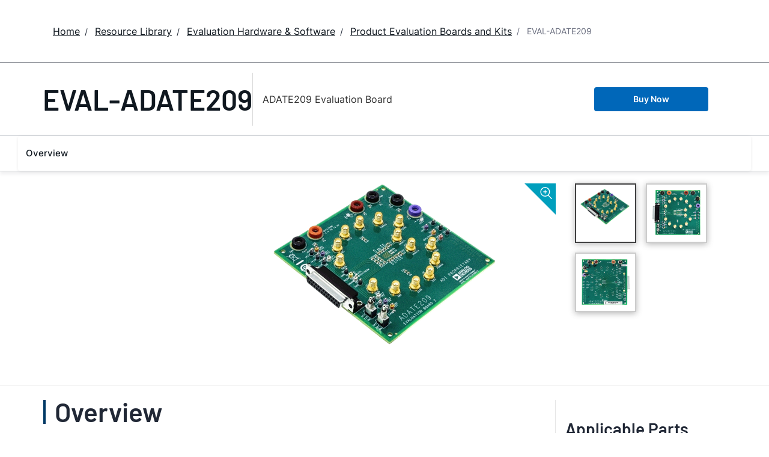

--- FILE ---
content_type: application/x-javascript
request_url: https://assets2.analog.com/cms-assets/js/pages/scripts/rte-editor-control.bundle.js
body_size: 3807
content:
/*! For license information please see rte-editor-control.bundle.js.LICENSE.txt */
(()=>{var t={6967(t,e,n){"use strict";n.r(e),n.d(e,{DESKTOP_BREAKPOINT:()=>g,FOOTER_SELECTOR:()=>m,HEADER_SELECTOR:()=>y,MENU_SELECTOR:()=>h,MIN_SUPPORTED_APPLE_VERSION:()=>w,MOBILE_BREAKPOINT:()=>b,isDesktop:()=>O,isMobile:()=>E,isTabletAndBelow:()=>S});var r=n(65856),o=n(39949),i=n(63664);function a(){var t,e,n="function"==typeof Symbol?Symbol:{},r=n.iterator||"@@iterator",o=n.toStringTag||"@@toStringTag";function i(n,r,o,i){var a=r&&r.prototype instanceof u?r:u,d=Object.create(a.prototype);return c(d,"_invoke",function(n,r,o){var i,a,c,u=0,d=o||[],s=!1,f={p:0,n:0,v:t,a:p,f:p.bind(t,4),d:function(e,n){return i=e,a=0,c=t,f.n=n,l}};function p(n,r){for(a=n,c=r,e=0;!s&&u&&!o&&e<d.length;e++){var o,i=d[e],p=f.p,v=i[2];n>3?(o=v===r)&&(c=i[(a=i[4])?5:(a=3,3)],i[4]=i[5]=t):i[0]<=p&&((o=n<2&&p<i[1])?(a=0,f.v=r,f.n=i[1]):p<v&&(o=n<3||i[0]>r||r>v)&&(i[4]=n,i[5]=r,f.n=v,a=0))}if(o||n>1)return l;throw s=!0,r}return function(o,d,v){if(u>1)throw TypeError("Generator is already running");for(s&&1===d&&p(d,v),a=d,c=v;(e=a<2?t:c)||!s;){i||(a?a<3?(a>1&&(f.n=-1),p(a,c)):f.n=c:f.v=c);try{if(u=2,i){if(a||(o="next"),e=i[o]){if(!(e=e.call(i,c)))throw TypeError("iterator result is not an object");if(!e.done)return e;c=e.value,a<2&&(a=0)}else 1===a&&(e=i.return)&&e.call(i),a<2&&(c=TypeError("The iterator does not provide a '"+o+"' method"),a=1);i=t}else if((e=(s=f.n<0)?c:n.call(r,f))!==l)break}catch(e){i=t,a=1,c=e}finally{u=1}}return{value:e,done:s}}}(n,o,i),!0),d}var l={};function u(){}function d(){}function s(){}e=Object.getPrototypeOf;var f=[][r]?e(e([][r]())):(c(e={},r,function(){return this}),e),p=s.prototype=u.prototype=Object.create(f);function v(t){return Object.setPrototypeOf?Object.setPrototypeOf(t,s):(t.__proto__=s,c(t,o,"GeneratorFunction")),t.prototype=Object.create(p),t}return d.prototype=s,c(p,"constructor",s),c(s,"constructor",d),d.displayName="GeneratorFunction",c(s,o,"GeneratorFunction"),c(p),c(p,o,"Generator"),c(p,r,function(){return this}),c(p,"toString",function(){return"[object Generator]"}),(a=function(){return{w:i,m:v}})()}function c(t,e,n,r){var o=Object.defineProperty;try{o({},"",{})}catch(t){o=0}c=function(t,e,n,r){function i(e,n){c(t,e,function(t){return this._invoke(e,n,t)})}e?o?o(t,e,{value:n,enumerable:!r,configurable:!r,writable:!r}):t[e]=n:(i("next",0),i("throw",1),i("return",2))},c(t,e,n,r)}function l(t,e,n,r,o,i,a){try{var c=t[i](a),l=c.value}catch(t){return void n(t)}c.done?e(l):Promise.resolve(l).then(r,o)}function u(t){return function(){var e=this,n=arguments;return new Promise(function(r,o){var i=t.apply(e,n);function a(t){l(i,r,o,a,c,"next",t)}function c(t){l(i,r,o,a,c,"throw",t)}a(void 0)})}}function d(t){return function(t){if(Array.isArray(t))return s(t)}(t)||function(t){if("undefined"!=typeof Symbol&&null!=t[Symbol.iterator]||null!=t["@@iterator"])return Array.from(t)}(t)||function(t,e){if(t){if("string"==typeof t)return s(t,e);var n={}.toString.call(t).slice(8,-1);return"Object"===n&&t.constructor&&(n=t.constructor.name),"Map"===n||"Set"===n?Array.from(t):"Arguments"===n||/^(?:Ui|I)nt(?:8|16|32)(?:Clamped)?Array$/.test(n)?s(t,e):void 0}}(t)||function(){throw new TypeError("Invalid attempt to spread non-iterable instance.\nIn order to be iterable, non-array objects must have a [Symbol.iterator]() method.")}()}function s(t,e){(null==e||e>t.length)&&(e=t.length);for(var n=0,r=Array(e);n<e;n++)r[n]=t[n];return r}var f=window.navigator.userAgent,p=/(iPhone|iPad|iPod|Macintosh)/.test(f),v=/^((?!chrome|android).)*safari/i.test(f),m="adi-footer",y="adi-header",h="adi-menu",g=1272,b=991,w=16.5,E=function(){return window.innerWidth<=b},O=function(){return window.innerWidth>=g},S=function(){return window.innerWidth<g},_=function(){var t,e,n=null===(t=f.match(/Version\/[0-9.]+|OS [0-9_]+/gi))||void 0===t?void 0:t[0];return e=n?n.includes("_")?n.slice(3).split("_").slice(0,2).join("."):n.slice(8,12):w,Number(e)};function P(t){t.setAttribute("hidden","")}function A(){var t,e,n=_()<w;return t=document.querySelector(m),e=!1,t&&(e=0===d(t.querySelectorAll("li[slot]")).length),e&&p&&n}function T(){return j.apply(this,arguments)}function j(){return(j=u(a().m(function t(){var e,n,r;return a().w(function(t){for(;;)switch(t.n){case 0:return e=(0,o.Vl)("www","cldnet",!0,!0),n=(0,i.dy)(),t.n=1,fetch("".concat(e,"/cdp/adicommon2/").concat(n,"/header.json"));case 1:return r=t.v,t.n=2,r.json();case 2:return t.a(2,t.v)}},t)}))).apply(this,arguments)}function L(){return(L=u(a().m(function t(){var e,n,r,o,i;return a().w(function(t){for(;;)switch(t.n){case 0:return t.n=1,T();case 1:e=t.v,n=e.appleWarningTitle,r=e.appleWarningDescription,o=document.createElement("article"),i="appleVersionWarning",o.className=i,o.innerHTML='\n    <i class="'.concat(i,'__icon"></i>\n    <section>\n      <div class="title">').concat(n,'</div>\n      <p class="description">').concat(r,"</p>\n    </section>\n  "),document.body.appendChild(o);case 2:return t.a(2)}},t)}))).apply(this,arguments)}if(function(){var t=navigator.userAgent;if(-1!==t.indexOf("Firefox")){var e=t.indexOf("Firefox/")+8;return parseInt(t.substring(e,e+3),10)<=120}return!1}()&&document.body.classList.add("firefox"),v&&_()<17){var C=document.querySelector(".pcp-description__category_infodescription"),$=document.querySelector(".pcp-description__button-center");C&&C.classList.remove("add-ellipsis"),$&&($.style.display="none")}(0,r.onPageLoadComplete)(function(){setTimeout(function(){var t,e,n;A()&&(t=document.querySelector(y),e=document.querySelector(m),n=document.querySelector(h),t&&P(t),e&&P(e),n&&P(n),function(){L.apply(this,arguments)}())},2e3)})},39949(t,e,n){"use strict";n.d(e,{Vl:()=>o});var r=/.*?-(.*?).(cldnet|corpnt).analog.com/gi,o=function(t){var e=arguments.length>1&&void 0!==arguments[1]?arguments[1]:"cldnet",n=!(arguments.length>2&&void 0!==arguments[2])||arguments[2],r=arguments.length>4&&void 0!==arguments[4]?arguments[4]:"",o="analog.com",a="https:",c=i(!(arguments.length>3&&void 0!==arguments[3]&&arguments[3]));return"prod"===c?"".concat(n?"".concat(a,"//"):"").concat(t).concat(r,".").concat(o):(/[0-9]$/.test(c)||(c+=r),"".concat(n?"".concat(a,"//"):"").concat(t,"-").concat(c,".").concat(e,".").concat(o))};var i=function(t){var e=window.location.host;if(e.includes("localhost"))return"localhost";var n=e.matchAll(r).next(),o=n.value?n.value[1]:"prod";return t&&(o=o.replace(/[0-9]/,"")),o}},44617(t,e,n){"use strict";n.r(e),n.d(e,{initPrintEvent:()=>r}),function(t){t(document).ready(function(){r()})}(jQuery,window);var r=function(){var t=arguments.length>0&&void 0!==arguments[0]?arguments[0]:null;(t?$("a.print",t):$(".rte-control a.print")).on("click",function(e){e.preventDefault(),e.stopImmediatePropagation();try{var n="";n=t?t.find(".modal-content").html():$(this).closest(".rte-control .modal").find(".modal-content").html(),0===$("#rte-printable").length&&$("body").append($("<div id='rte-printable' class='rte-print-component'></div>")),$("body").removeClass("rte-non-printable"),$("#rte-printable").removeClass("rte-printable"),$("body").addClass("rte-non-printable"),$("#rte-printable").addClass("rte-printable"),$("#rte-printable").html(n);var r=function(){$("body").removeClass("rte-non-printable"),$("#rte-printable").removeClass("rte-printable"),window.removeEventListener("afterprint",r)};window.addEventListener("afterprint",r),window.print()}catch(e){self.print()}})}},50679(){var t;(t=window).picturefill=function(){for(var e=t.document.querySelectorAll("[data-picture]"),n=0,r=e.length;n<r;n++)if(e.length>0){for(var o=e[n].getElementsByTagName(e[n].tagName),i=[],a=0,c=o.length;a<c;a++){var l=o[a].getAttribute("data-media");try{(!l||Modernizr.mq(l))&&i.push(o[a])}catch(a){}}o=e[n].getElementsByTagName("img")[0],i.length?(o||((o=t.document.createElement("img")).alt=e[n].getAttribute("data-alt"),o.className=e[n].getAttribute("data-class"),o.title=null!=e[n].getAttribute("data-title")?e[n].getAttribute("data-title"):"",e[n].appendChild(o)),o.src=i.pop().getAttribute("data-src")):o&&e[n].removeChild(o)}},t.addEventListener?(t.addEventListener("resize",t.picturefill,!1),t.addEventListener("DOMContentLoaded",function(){t.picturefill(),t.removeEventListener("load",t.picturefill,!1)},!1),t.addEventListener("load",t.picturefill,!1)):t.attachEvent&&t.attachEvent("onload",t.picturefill)},63664(t,e,n){"use strict";n.d(e,{dy:()=>o});var r=window.location.host;r.startsWith("www"),/^(form|quality)/.test(r);function o(){var t,e=window.location.href,n=null==e?void 0:e.split("/");return n.shift(),n.splice(0,2),2===(null===(t=n[0])||void 0===t?void 0:t.length)?n[0]:"en"}},65856(t,e,n){"use strict";n.d(e,{onPageLoadComplete:()=>o});var r=function(){return"complete"===document.readyState},o=function(t){r()?t():document.addEventListener("readystatechange",function(){r()&&t()})}},68565(t,e,n){var r=n(6967).isTabletAndBelow,o=n(44617).initPrintEvent;!function(t,e){t(document).ready(function(){e.rteZommInit||(e.rteZommInit=!0,r()||t("body").on("click",".rte-control .image-container > a",function(n){n.preventDefault(),n.stopImmediatePropagation();var r=t("#image-rte-modal"),i=t(".modal-content",r),a=t("#image-rte-modal-template");if(a){var c=t(this).find("img"),l=c.attr("title"),u=l&&null!=l&&"null"!=l;u||c.attr("title","");var d={src:t(this).attr("href"),title:u?l:"&nbsp;"};r.addClass("prd_ov_modal");var s=Handlebars.compile(a.html());i.html("").html(s(d)),r.modal(),t(e).trigger("resize"),o(r)}}))})}(jQuery,window)}},e={};function n(r){var o=e[r];if(void 0!==o)return o.exports;var i=e[r]={exports:{}};return t[r](i,i.exports,n),i.exports}n.d=(t,e)=>{for(var r in e)n.o(e,r)&&!n.o(t,r)&&Object.defineProperty(t,r,{enumerable:!0,get:e[r]})},n.o=(t,e)=>Object.prototype.hasOwnProperty.call(t,e),n.r=t=>{"undefined"!=typeof Symbol&&Symbol.toStringTag&&Object.defineProperty(t,Symbol.toStringTag,{value:"Module"}),Object.defineProperty(t,"__esModule",{value:!0})},n(50679),n(44617);n(68565)})();

--- FILE ---
content_type: application/javascript
request_url: https://www.analog.com/yh8l6T/0oi4S/2x6L5/0A/7aawXwhNpbcpJmiuVa/LFtobS0ANwE/AhI5YU/UlCXIB
body_size: 171021
content:
(function(){if(typeof Array.prototype.entries!=='function'){Object.defineProperty(Array.prototype,'entries',{value:function(){var index=0;const array=this;return {next:function(){if(index<array.length){return {value:[index,array[index++]],done:false};}else{return {done:true};}},[Symbol.iterator]:function(){return this;}};},writable:true,configurable:true});}}());(function(){Ih();Y0n();xzn();function Y0n(){G4=! +[]+! +[],F8=[+ ! +[]]+[+[]]-[],L7=[+ ! +[]]+[+[]]-+ ! +[]-+ ! +[],LL=+ ! +[]+! +[]+! +[]+! +[]+! +[],sh=! +[]+! +[]+! +[]+! +[],V5=+ ! +[]+! +[]+! +[]+! +[]+! +[]+! +[],Sj=+ ! +[]+! +[]+! +[],vA=+ ! +[],N8=[+ ! +[]]+[+[]]-+ ! +[],NB=+[],Jj=+ ! +[]+! +[]+! +[]+! +[]+! +[]+! +[]+! +[];}var MT=function(){return ["K\r\x3f\bIHd0Q\rv","WNS5","RYP%%\x40>UUW","#\b","\t|B^","#\'","U[-;C","","CX>","I^\"_A\tH]^","L#NOX>"," OYO>","/UI-\nNQxI&U]l8V_I","Q_<\b^2RR5","Y%XVR(8DN8","YTM\"","\x000\x07EJ","UYS\"","W^RFF/","<L","\x3f\x00\nS","\n\x40]\r\x00/T7VR9","%\\J","Y_Z4.\\J!\bN","M ","\'\nYC]N","4\x07_N(#HJO","C[-","4\x07DN\v_NZ!","XSU","$\nT","","_Y8wJ87\x07WJZ\"","X%UiX!u]>","I","\vUI^;>Uk-\x07","B","_O4s\x409","5\x07H","#]\x40:\'VM\x3f|F\x3fTHH","H_O","\b","T<E\\)\tL","Cg)i\x40^:8Y[","VN%^0JI7!)QL\'\x00\\","4e#","{UY*}k)Y","B-\b2UYS&>^[\x3f","SHV\x3fD-P[S_V4EBl\x07V_7KDV<FjHV\"Y\x40\">\x07W","I 0\x07","4uW8\bIUU","p\bS","_ze:,p","WJ8$VW^#xJ-H7UI\x3f\x3f\x07YA)","L4\\","HN+","K#Ui \x07N","\x07SH3\x07U","\t[%RI%\\J\n","<C\\-","\x40N\x3fU^","G\\ ","[Y=","\x00H{O#","$F}","I","\x07$DN","%([\x3f","\f_N","9H","","\vG","iUX&\nFJl\tHQ~R4\bD\x40>","!OH\n^N+","NJHL","^^\x008\bU%\bV#[O>","N","[","R\n\x40[9iJK#UKTV","\x3f","Z7\b\n","jV\x40PL","]^]J6\b_>\\]4","#Q[)","\\^","","3\x07TUOV2^Y)T_7^J(P\tHQTN=KD\x40lPYO","CJ\"$_YT","{y5.vh9,q=wu9:b|%0m)ca3\bTJ*SQW\x3f\x40^>O\x07MC+[DS\fF]~V","\x40\"\nSQ","4D]-{YP>4\nB[.\x07N%SV\"QB<","7^L8\tTQ\\%K/\bNTO!8T\x40;X:-V\rs\"P\t\fV\r0^N8_QYT47mtFg-G","BF\"","T\x40\"","","HNT(U","f","!_B<","_CS","\bBJ-uP^%>bc","-\x00wTT\x07B\\%\b","LZ$C","\x3f]J>V","\x07","nW^$n/L","\x00W","4\rYA) U_I(","f\"\x07V^%UB<FNH#QKl\tT\\SO#\nRC)PTNZ2%FU^^q_.FS_I3\x07Ul\tT\\[I0\x40.YI$D$_Q[-]M#HS_I%BrdYFWNS5E","^J8","[)\vI","[","X\v[\tL5XlGP\rB","/\x00BHR\x004oJ:\nON^","X\x3f\rYH9\x07X_","+pN\x3f\t\bY8N^0_]","8","^^\x00=","\b_A*W","[O","\\N\"[_H","WnB4","IN!^K)5NHO","]L^","^L _","})\nj[B#KfJ>Uk$\fYA","W\x40z0]\\","d5\x3fBN/",")G|","!\nWJ.H","\x3f","G]8","v\tD\x40-WF\\SW5Q{$FIHR6KD\x40lTX5T/\bNSUq\bXN>NHHV>D\\%\\9c-T\x40I\x3f\fU","HN%]J\x07CHR9","IR","Q^\x00","^T)5C","\x00SV_","\x00[","IO","M&F","_jZ0U[)","GJ.7*hT_#B","TZ4","$RJ>","8`N>\vsLZ8","WJ8&\tS_H","H","_[O#","QA(\v","","H^\x07$BJ(","\b_A*W![H&BK","B#\n.S^^","<\nBD","^YN4Dj \v_N","[XR\x3fC%N\\I^\"B","[$\tM","G-6HLZ4\x3f_D)","\n\x40_ [ST~QY-HJO","MF","H+","0JK4;QVO|^%BJ","T_]\x3fT","D)GT\vTeK","NZ","K)[<U_","EL$5_N","\n","S0","53","17","R","W^^","H0D{>QT\\",">~WZ\x3f9U^9N","RH",")a\v9,R","IHM2g\x40>H","A)\x07",",|\"Z\x3fUd\")X","4QM/","\n","N9\t\\VW","\vX>]","d9\n^[#","A9_yT\x3f","4\x07DN","V+9dlH2UU4\bDF#","MR","IO8W",":I\\","(S_\x3f\r_","S\x40\"YST","\x07_M","G\x40;FR","Z2C\\%VNB[4UA8","H","n","4y[)","\b\\J-#BIO\x3f\fdF!I","%2S_T%YqL8_","[##HT\\","l$\tWk2KfF)\x07H","#\r_\bOK","X[8\x00\\^","\x07O","WL^3\'^[\x00NT^","wYI\"V[l\x3f\x00\\Y^VFJl \nOR","%(w0ip34bj4#h4hd!)wc","-","!4\t{F8]T_\\8B[)P6~7","_O9)Ih)6[[VY","24YL)\x3fSTO%_A\tT","_}w\x3f\x3f\r_","Z","[MQM ","LY^;4_]5","Q]) \tSN4#G\\)FjO\\[8","op*\bHL^^X>J^","4\rQZ 0[O^","G])","JI%S\x40 ","R^","\nSL)HNR\x3f","\x3fHN","#HUI","h#YL)\'\tH_I5>DN%H","bJ+5J","_F\"","^^4\fQ[)","\"[\x00","_)\vSIR\x3f","Bl\n ",">\fYA",":\x07Lz!\x07U[l \nOR","YK8","K!","\v/U_d\"^LSNr7","T:I_>I","%\"IN","Y","*f\v+","4_]5","4QL$5_N","H[_Q[)","=WF\"4\x07N","`W\x00","N","HUO","+\x00\b#_U4U]","x%LT^V^[)5_X(DF#Fw^N4","!","\x00[V^Bn<3\bN","WM","\nJ[","8dF!\tOz%FJ","JKMXP%FQZ8\x00SV","\tBN\"","yB","HUI","V]-","*\x3f","n>WTO","IH","|V^","I*","\bTLU JT\"VN{F\\`w2\r\\p\tWI^","UY","5^F)","8NZ4UA8PSRT%KSN8H8QC \t","JT%","L-\nj[U>","/\nU~^%","NOk","\\Y)\nSROV\x07EHa9\b","op>_xR<D]%*SSOB{)S]","NII","83J_I50U","GG]/J","4c[#\x07]oK0U\\","S]5\x00U","\vUI^","5","9iV^8]p4#e#_X#U]","Li","9\x07C","_O>4\nB[.\x07N%SV\"QB<","\x3f","\bTN0\x07\\-PVIHV0NlTNR\x3f","\x07NY0\x00C#SV","$FI","2\n\x40[9","+I","\r\x40y-%[YN0UK","V%\bXb)[","40","CX;","UC8","4YL)4\x07N","I!\n","!{|3-l#","%","/9VIO!0Y]\b\\HV","YVW2xJ-\n_Ih6QC\x3f"];};var Vz=function xx(K0,R2){'use strict';var AX=xx;switch(K0){case QP:{var b5;var zQ;bJ.push(Wz);var gX;for(b5=tK[sz()[LJ(AM)](DG,kz,FJ,Kz)]();F1(b5,R2[tx()[m2(DJ)](vG(vG(TN)),qH,bc,XX)]);b5+=TN){gX=R2[b5];}zQ=gX[tx()[m2(KQ)](zv,Hg,vG(vG(TN)),jx)]();if(dC[xG(typeof tx()[m2(UJ)],wJ('',[][[]]))?tx()[m2(zH)].call(null,bg,Sv,lX,Zw):tx()[m2(cz)].call(null,cJ,DG,cJ,mH)].bmak[PH()[BX(hx)].apply(null,[UT,pH])][zQ]){dC[tx()[m2(cz)](Pc,DG,qz,mH)].bmak[PH()[BX(hx)](UT,pH)][zQ].apply(dC[tx()[m2(cz)](Kx,DG,RX,mH)].bmak[KJ(typeof PH()[BX(vN)],wJ([],[][[]]))?PH()[BX(hx)].call(null,UT,pH):PH()[BX(zT)].apply(null,[zw,FX])],gX);}bJ.pop();}break;case Cd:{var kv=R2[NB];bJ.push(UH);var x0=kv[jv()[OG(rx)].call(null,zX,PL,f2)](function(Dc){return xx.apply(this,[n8,arguments]);});var rG;return rG=x0[jv()[OG(Kx)](O1,WG,vG(TN))](PH()[BX(R0)].call(null,Yw,lG)),bJ.pop(),rG;}break;case nP:{bJ.push(mH);try{var bx=bJ.length;var jQ=vG(vA);var hQ=wJ(wJ(wJ(wJ(wJ(wJ(wJ(wJ(wJ(wJ(wJ(wJ(wJ(wJ(wJ(wJ(wJ(wJ(wJ(wJ(wJ(wJ(wJ(wJ(dC[KJ(typeof tx()[m2(EH)],'undefined')?tx()[m2(ck)](h9,Cq,HE,jN):tx()[m2(zH)].call(null,L3,mE,cY,KI)](dC[PH()[BX(pk)](lI,lH)][PH()[BX(Pt)].call(null,sr,z0)]),MV(dC[tx()[m2(ck)].apply(null,[cJ,Cq,DJ,jN])](dC[PH()[BX(pk)](lI,lH)][jv()[OG(Ef)].apply(null,[Eb,QJ,Tt])]),TN)),MV(dC[tx()[m2(ck)](Tt,Cq,GD,jN)](dC[PH()[BX(pk)].call(null,lI,lH)][KJ(typeof tx()[m2(j9)],wJ([],[][[]]))?tx()[m2(If)](cV,E9,hY,ZZ):tx()[m2(zH)](dZ,H6,bc,w6)]),tS[TN])),MV(dC[xG(typeof tx()[m2(FV)],wJ([],[][[]]))?tx()[m2(zH)](xI,dD,Wf,ZZ):tx()[m2(ck)](bf,Cq,II,jN)](dC[PH()[BX(pk)](lI,lH)][tx()[m2(lI)](vG(vG([])),Cl,bY,Qg)]),DG)),MV(dC[xG(typeof tx()[m2(gS)],wJ('',[][[]]))?tx()[m2(zH)](zY,PZ,vG(vG({})),WY):tx()[m2(ck)].call(null,Cl,Cq,bW,jN)](dC[PH()[BX(UI)](hY,F3)][tx()[m2(Rf)](bY,pb,Ub,YY)]),DJ)),MV(dC[KJ(typeof tx()[m2(VI)],wJ([],[][[]]))?tx()[m2(ck)](Zk,Cq,Qb,jN):tx()[m2(zH)](GD,Jq,R0,mq)](dC[PH()[BX(pk)].call(null,lI,lH)][tx()[m2(dY)].apply(null,[Gq,pr,mZ,XQ])]),zT)),MV(dC[tx()[m2(ck)](Cl,Cq,RX,jN)](dC[PH()[BX(pk)](lI,lH)][jv()[OG(UH)].apply(null,[Ys,KI,cJ])]),sY)),MV(dC[tx()[m2(ck)](TN,Cq,GD,jN)](dC[PH()[BX(pk)](lI,lH)][PH()[BX(XI)](f2,v5)]),Tt)),MV(dC[tx()[m2(ck)](bg,Cq,h9,jN)](dC[PH()[BX(pk)].apply(null,[lI,lH])][jv()[OG(gf)].call(null,GD,ml,mZ)]),cz)),MV(dC[KJ(typeof tx()[m2(kz)],wJ('',[][[]]))?tx()[m2(ck)].apply(null,[vG(vG(TN)),Cq,U6,jN]):tx()[m2(zH)](L3,B6,vG({}),ND)](dC[PH()[BX(pk)].apply(null,[lI,lH])][xG(typeof jv()[OG(Yw)],wJ([],[][[]]))?jv()[OG(TN)](JD,lD,cJ):jv()[OG(Ys)](CW,PM,pk)]),lZ)),MV(dC[tx()[m2(ck)](zq,Cq,mZ,jN)](dC[PH()[BX(pk)](lI,lH)][PH()[BX(Zs)].call(null,fS,sx)]),h9)),MV(dC[tx()[m2(ck)].apply(null,[DG,Cq,R0,jN])](dC[PH()[BX(pk)](lI,lH)][tx()[m2(ZS)].apply(null,[cY,zr,mq,vz])]),nY)),MV(dC[xG(typeof tx()[m2(mZ)],wJ('',[][[]]))?tx()[m2(zH)].apply(null,[CI,zs,lX,Hl]):tx()[m2(ck)].call(null,Mk,Cq,EV,jN)](dC[xG(typeof PH()[BX(Jq)],'undefined')?PH()[BX(zT)].apply(null,[q9,jI]):PH()[BX(pk)].call(null,lI,lH)][sz()[LJ(bf)].call(null,UT,MZ,W9,Ib)]),kz)),MV(dC[tx()[m2(ck)].apply(null,[bW,Cq,RX,jN])](dC[xG(typeof PH()[BX(Pc)],wJ('',[][[]]))?PH()[BX(zT)].apply(null,[K6,Z6]):PH()[BX(pk)](lI,lH)][tx()[m2(gE)](vG([]),fY,TN,qv)]),UI)),MV(dC[tx()[m2(ck)](dZ,Cq,Zk,jN)](dC[PH()[BX(pk)](lI,lH)][KJ(typeof PH()[BX(WN)],wJ('',[][[]]))?PH()[BX(Nq)](Cl,Qx):PH()[BX(zT)](TY,Kr)]),tY)),MV(dC[tx()[m2(ck)].call(null,sY,Cq,Fk,jN)](dC[xG(typeof PH()[BX(qE)],wJ([],[][[]]))?PH()[BX(zT)].apply(null,[sN,FV]):PH()[BX(pk)].call(null,lI,lH)][Sf()[LW(L3)].call(null,dZ,Sb,TI,SV,GD)]),tK[jv()[OG(sZ)].apply(null,[FD,sx,Fk])]())),MV(dC[tx()[m2(ck)].call(null,TI,Cq,fs,jN)](dC[PH()[BX(pk)].call(null,lI,lH)][tx()[m2(Et)].apply(null,[L3,lb,lZ,w2])]),vt)),MV(dC[tx()[m2(ck)].apply(null,[Q9,Cq,RX,jN])](dC[PH()[BX(pk)](lI,lH)][tx()[m2(Ft)](zH,zX,lZ,XX)]),lX)),MV(dC[tx()[m2(ck)](wt,Cq,bg,jN)](dC[PH()[BX(pk)](lI,lH)][jv()[OG(KQ)].apply(null,[qz,GY,II])]),GD)),MV(dC[tx()[m2(ck)](Uq,Cq,Ar,jN)](dC[PH()[BX(pk)](lI,lH)][jv()[OG(bk)].apply(null,[FS,tD,pb])]),Wf)),MV(dC[tx()[m2(ck)](hl,Cq,qz,jN)](dC[PH()[BX(pk)](lI,lH)][KJ(typeof PH()[BX(Uq)],wJ([],[][[]]))?PH()[BX(LD)](Ul,Yc):PH()[BX(zT)](bs,Xl)]),qD)),MV(dC[tx()[m2(ck)](II,Cq,lX,jN)](dC[PH()[BX(pk)](lI,lH)][KJ(typeof jv()[OG(EV)],'undefined')?jv()[OG(nW)].apply(null,[mq,cM,Pc]):jv()[OG(TN)](jZ,DI,xI)]),UT)),MV(dC[tx()[m2(ck)](Ar,Cq,qE,jN)](dC[xG(typeof PH()[BX(Bl)],'undefined')?PH()[BX(zT)](zI,GE):PH()[BX(pk)](lI,lH)][KE()[HV(g9)](VD,Zs,zH,Gq,wt)]),zH)),MV(dC[tx()[m2(ck)](mZ,Cq,vG(vG(TN)),jN)](dC[tx()[m2(Ek)](EV,vI,Vr,tJ)][PH()[BX(kz)].apply(null,[Vr,ED])]),TI)),MV(dC[tx()[m2(ck)].apply(null,[bf,Cq,Ek,jN])](dC[PH()[BX(UI)](hY,F3)][PH()[BX(DW)].apply(null,[tE,CD])]),AM));var CY;return bJ.pop(),CY=hQ,CY;}catch(mt){bJ.splice(Or(bx,TN),Infinity,mH);var zS;return bJ.pop(),zS=Is,zS;}bJ.pop();}break;case cA:{bJ.push(vb);dC[PH()[BX(Bq)].apply(null,[Zk,mG])](function(){return xx.apply(this,[jR,arguments]);},Tk);bJ.pop();}break;case n8:{var Dc=R2[NB];var Gt;bJ.push(Z6);return Gt=dC[jv()[OG(kz)].apply(null,[hl,lM,lZ])][xG(typeof jv()[OG(sY)],'undefined')?jv()[OG(TN)](Kf,zH,Wf):jv()[OG(zv)](T9,bH,vG(Is))](Dc)[jv()[OG(rx)].apply(null,[zX,GN,vG(vG({}))])](function(QW){return Dc[QW];})[Is],bJ.pop(),Gt;}break;case AR:{var st=R2[NB];bJ.push(Mr);var cZ=PH()[BX(sY)](TN,W9);var Ut=PH()[BX(Jr)](lX,Ac);var Yk=Is;var lV=st[rk()[HW(fs)](F9,vG({}),cz,QD,nY,EV)]();while(F1(Yk,lV[xG(typeof tx()[m2(jE)],'undefined')?tx()[m2(zH)].apply(null,[pD,Xq,vG(vG(TN)),Zs]):tx()[m2(DJ)].apply(null,[bf,qH,Wf,O9])])){if(vs(Ut[tx()[m2(NE)].apply(null,[bk,Is,zq,Ec])](lV[PH()[BX(Tt)].apply(null,[ct,FX])](Yk)),Is)||vs(Ut[tx()[m2(NE)](vG(vG([])),Is,YV,Ec)](lV[xG(typeof PH()[BX(kW)],wJ('',[][[]]))?PH()[BX(zT)].call(null,Cf,kY):PH()[BX(Tt)](ct,FX)](wJ(Yk,TN))),Is)){cZ+=TN;}else{cZ+=Is;}Yk=wJ(Yk,zq);}var gD;return bJ.pop(),gD=cZ,gD;}break;case jR:{var nf=DY;bJ.push(hD);var bD=KJ(typeof PH()[BX(hY)],'undefined')?PH()[BX(sY)].apply(null,[TN,VX]):PH()[BX(zT)](vY,fS);for(var mY=Is;F1(mY,nf);mY++){bD+=KJ(typeof jv()[OG(bY)],'undefined')?jv()[OG(hY)].call(null,lI,QQ,EV):jv()[OG(TN)](Nr,Rq,bE);nf++;}bJ.pop();}break;case Sn:{var qf=R2[NB];var L6=R2[vA];bJ.push(wY);var NW=kD(null,qf)?null:CZ(KJ(typeof jv()[OG(Q9)],wJ([],[][[]]))?jv()[OG(vt)](qV,N9,vG(vG(Is))):jv()[OG(TN)](PD,cE,U6),typeof dC[tx()[m2(UI)](vG(Is),cE,vG(vG([])),Fq)])&&qf[dC[tx()[m2(UI)](UI,cE,kz,Fq)][jv()[OG(Ub)](qH,AH,bf)]]||qf[Sf()[LW(UI)].call(null,XD,Wf,h9,Vs,FD)];if(CZ(null,NW)){var RY,B9,Xk,BE,wI=[],lq=vG(Is),wk=vG(TN);try{var hE=bJ.length;var jW=vG(vA);if(Xk=(NW=NW.call(qf))[rk()[HW(Tt)](IY,vG(vG(Is)),vk,Tb,DJ,TI)],xG(Is,L6)){if(KJ(dC[jv()[OG(kz)](hl,G3,nY)](NW),NW)){jW=vG(vG({}));return;}lq=vG(TN);}else for(;vG(lq=(RY=Xk.call(NW))[jv()[OG(pb)].apply(null,[dV,wE,pk])])&&(wI[PH()[BX(h9)].call(null,T9,nI)](RY[jv()[OG(lX)](vt,w0,TI)]),KJ(wI[tx()[m2(DJ)].apply(null,[vG([]),qH,zY,Yr])],L6));lq=vG(Is));}catch(BZ){wk=vG(Is),B9=BZ;}finally{bJ.splice(Or(hE,TN),Infinity,wY);try{var XV=bJ.length;var PE=vG({});if(vG(lq)&&CZ(null,NW[tx()[m2(CI)].call(null,rb,dZ,EV,Y0)])&&(BE=NW[tx()[m2(CI)](cJ,dZ,pS,Y0)](),KJ(dC[jv()[OG(kz)](hl,G3,nY)](BE),BE))){PE=vG(vG([]));return;}}finally{bJ.splice(Or(XV,TN),Infinity,wY);if(PE){bJ.pop();}if(wk)throw B9;}if(jW){bJ.pop();}}var XW;return bJ.pop(),XW=wI,XW;}bJ.pop();}break;case NB:{var nl=R2[NB];bJ.push(AS);if(dC[PH()[BX(lX)].call(null,Ar,WW)][Jt()[Zq(zH)](OZ,bk,Is,Tt)](nl)){var A9;return bJ.pop(),A9=nl,A9;}bJ.pop();}break;case tF:{bJ.push(zw);var Lr=dC[tx()[m2(cz)](UT,DG,vk,Sq)][rk()[HW(AM)].apply(null,[PS,II,dV,kz,vt,Kx])]?TN:Is;var nq=dC[tx()[m2(cz)].apply(null,[vG(vG(Is)),DG,Hr,Sq])][tx()[m2(Ff)].apply(null,[bk,pD,gZ,HH])]?tS[DG]:Is;var MI=dC[tx()[m2(cz)](f2,DG,jr,Sq)][jv()[OG(rf)](Bq,Kc,II)]?TN:Is;var ON=dC[tx()[m2(cz)](zv,DG,tY,Sq)][PH()[BX(Y9)](vE,Ev)]?TN:tS[zq];var cD=dC[tx()[m2(cz)](Q9,DG,vG(vG(Is)),Sq)][jv()[OG(ES)].apply(null,[r6,zN,zT])]?tS[DG]:Is;var Ob=dC[xG(typeof tx()[m2(JS)],wJ([],[][[]]))?tx()[m2(zH)].call(null,gI,zl,xI,VN):tx()[m2(cz)].apply(null,[qz,DG,UI,Sq])][tx()[m2(JD)](Vr,lX,II,CG)]?tS[DG]:Is;var PW=dC[tx()[m2(cz)](ND,DG,TI,Sq)][jv()[OG(KW)].call(null,A6,QJ,vG(TN))]?TN:Is;var xr=dC[tx()[m2(cz)](GD,DG,bY,Sq)][PH()[BX(FE)].call(null,pD,Zg)]?tK[tx()[m2(Ar)](vG(vG(TN)),pS,cV,Wg)]():tS[zq];var It=dC[tx()[m2(cz)].call(null,vk,DG,vG(TN),Sq)][tx()[m2(CW)](CI,rD,RX,Fz)]?TN:Is;var Pk=dC[jv()[OG(kf)].call(null,nY,S1,I9)][jv()[OG(cz)](XS,Jg,vG(TN))].bind?TN:Is;var zZ=dC[tx()[m2(cz)](Gq,DG,dZ,Sq)][Jt()[Zq(cY)](mS,DJ,nZ,sY)]?TN:Is;var Ds=dC[tx()[m2(cz)].apply(null,[bg,DG,cY,Sq])][xG(typeof tx()[m2(bY)],'undefined')?tx()[m2(zH)](mZ,J6,YW,rZ):tx()[m2(V6)](vG(vG({})),FY,cY,Pg)]?TN:Is;var Tf;var bb;try{var wV=bJ.length;var Rr=vG([]);Tf=dC[tx()[m2(cz)](I9,DG,Zk,Sq)][KE()[HV(fs)](vl,S6,h9,vG(TN),sf)]?TN:Is;}catch(Wq){bJ.splice(Or(wV,TN),Infinity,zw);Tf=Is;}try{var vW=bJ.length;var jD=vG(vA);bb=dC[tx()[m2(cz)](cY,DG,Zk,Sq)][PH()[BX(Yw)].apply(null,[kW,Gg])]?TN:Is;}catch(Nt){bJ.splice(Or(vW,TN),Infinity,zw);bb=tK[sz()[LJ(AM)](DG,vk,mS,Kz)]();}var Eq;return bJ.pop(),Eq=wJ(wJ(wJ(wJ(wJ(wJ(wJ(wJ(wJ(wJ(wJ(wJ(wJ(Lr,MV(nq,TN)),MV(MI,tS[TN])),MV(ON,DG)),MV(cD,DJ)),MV(Ob,zT)),MV(PW,sY)),MV(xr,tS[I9])),MV(Tf,cz)),MV(bb,lZ)),MV(It,h9)),MV(Pk,nY)),MV(zZ,tS[qD])),MV(Ds,tS[cV])),Eq;}break;case cK:{var gl=R2[NB];bJ.push(LZ);if(xG([PH()[BX(H9)].call(null,TI,NY),xG(typeof tx()[m2(Qb)],wJ([],[][[]]))?tx()[m2(zH)](vG(Is),J9,Hs,hx):tx()[m2(fY)](HE,Bq,fs,pq),PH()[BX(Wr)](Ub,tr)][tx()[m2(NE)](wt,Is,sf,xX)](gl[PH()[BX(Hb)].call(null,Kz,vf)][tx()[m2(TD)](R0,mD,zY,Ck)]),rS(TN))){bJ.pop();return;}dC[PH()[BX(Bq)](Zk,X4)](function(){bJ.push(dW);var k9=vG(vA);try{var Lb=bJ.length;var Us=vG(vA);if(vG(k9)&&gl[PH()[BX(Hb)].call(null,Kz,QT)]&&(gl[PH()[BX(Hb)].apply(null,[Kz,QT])][tx()[m2(zD)](vG(vG(TN)),wS,zv,Hh)](jv()[OG(NS)](P6,P3,Uq))||gl[PH()[BX(Hb)](Kz,QT)][tx()[m2(zD)](dZ,wS,mq,Hh)](KJ(typeof PH()[BX(AI)],wJ([],[][[]]))?PH()[BX(cE)](pS,VG):PH()[BX(zT)].apply(null,[Bl,Ak])))){k9=vG(vG({}));}}catch(kV){bJ.splice(Or(Lb,TN),Infinity,dW);gl[PH()[BX(Hb)].call(null,Kz,QT)][tx()[m2(B6)](mV,Qb,bk,Jv)](new (dC[xG(typeof tx()[m2(j9)],wJ('',[][[]]))?tx()[m2(zH)](YV,Ft,vG([]),ZY):tx()[m2(qZ)].call(null,vG(vG(Is)),hl,gZ,vw)])(tx()[m2(A6)].apply(null,[Qb,cb,wt,W1]),Sr(tF,[KE()[HV(Wf)].call(null,R6,mb,Tt,Pc,jr),vG(vG(vA)),PH()[BX(nS)](BD,v0),vG(vA),tx()[m2(Qt)].call(null,bc,rx,vG({}),Ux),vG(vG(vA))])));}if(vG(k9)&&xG(gl[KJ(typeof tx()[m2(Js)],wJ('',[][[]]))?tx()[m2(Kk)](Kx,qk,sY,hZ):tx()[m2(zH)](lZ,pI,FD,Kr)],tx()[m2(rx)](II,vN,YV,QT))){k9=vG(NB);}if(k9){gl[PH()[BX(Hb)](Kz,QT)][xG(typeof tx()[m2(Lk)],wJ('',[][[]]))?tx()[m2(zH)](vG(Is),Ks,mq,Db):tx()[m2(B6)](mV,Qb,kz,Jv)](new (dC[tx()[m2(qZ)](Fk,hl,vG(vG([])),vw)])(jv()[OG(vV)](BD,QV,dV),Sr(tF,[KE()[HV(Wf)](R6,mb,Tt,Wf,Zk),vG(NB),PH()[BX(nS)].call(null,BD,v0),vG([]),tx()[m2(Qt)].call(null,vG([]),rx,Uq,Ux),vG(NB)])));}bJ.pop();},Is);bJ.pop();}break;case s5:{bJ.push(qz);throw new (dC[Sf()[LW(DG)](pb,DJ,lZ,kW,bf)])(KE()[HV(lX)].apply(null,[wZ,gS,FV,tY,bY]));}break;case XC:{bJ.push(D9);var Ht={};var xZ={};try{var nE=bJ.length;var RS=vG([]);var jq=new (dC[KJ(typeof tx()[m2(Z9)],'undefined')?tx()[m2(SE)].apply(null,[pD,Tq,mq,SH]):tx()[m2(zH)](vG(vG({})),FW,gI,C9)])(Is,Is)[rk()[HW(lX)].apply(null,[pE,vG([]),Wf,kf,h9,qz])](PH()[BX(Tb)].apply(null,[Ll,OJ]));var Al=jq[jv()[OG(FV)].call(null,bf,hT,YV)](PH()[BX(FV)].call(null,xq,XY));var wb=jq[KJ(typeof jv()[OG(Wr)],'undefined')?jv()[OG(Aq)].call(null,mD,G0,cV):jv()[OG(TN)](Cq,w9,vG(vG([])))](Al[PH()[BX(Aq)].apply(null,[SE,mz])]);var Lq=jq[KJ(typeof jv()[OG(tY)],wJ([],[][[]]))?jv()[OG(Aq)](mD,G0,nY):jv()[OG(TN)](JE,bE,vG({}))](Al[jv()[OG(Kz)].call(null,Vb,B0,MZ)]);Ht=Sr(tF,[tx()[m2(JS)].apply(null,[AM,nY,Pc,jB]),wb,PH()[BX(Ul)](gE,HT),Lq]);var YI=new (dC[tx()[m2(SE)].apply(null,[rb,Tq,cY,SH])])(Is,tS[zq])[rk()[HW(lX)].call(null,pE,zv,gf,kf,h9,cV)](sz()[LJ(Fk)].apply(null,[sY,jr,hZ,VW]));var Dt=YI[jv()[OG(FV)](bf,hT,HE)](PH()[BX(FV)](xq,XY));var Ts=YI[KJ(typeof jv()[OG(Ub)],wJ('',[][[]]))?jv()[OG(Aq)](mD,G0,UI):jv()[OG(TN)](YV,bN,vG(TN))](Dt[PH()[BX(Aq)].apply(null,[SE,mz])]);var dI=YI[KJ(typeof jv()[OG(Ab)],'undefined')?jv()[OG(Aq)].call(null,mD,G0,R0):jv()[OG(TN)](pZ,lb,vG(vG({})))](Dt[jv()[OG(Kz)].apply(null,[Vb,B0,vG(vG({}))])]);xZ=Sr(tF,[PH()[BX(FS)].call(null,vN,mS),Ts,sz()[LJ(zY)](lZ,hY,P9,tI),dI]);}finally{bJ.splice(Or(nE,TN),Infinity,D9);var Os;return Os=Sr(tF,[PH()[BX(Qt)].apply(null,[Ef,RJ]),Ht[tx()[m2(JS)](RX,nY,YV,jB)]||null,PH()[BX(Kk)].call(null,ES,AV),Ht[xG(typeof PH()[BX(nZ)],wJ([],[][[]]))?PH()[BX(zT)](Q6,wY):PH()[BX(Ul)](gE,HT)]||null,rk()[HW(zH)](pE,vG(vG(Is)),UI,CE,h9,vt),xZ[xG(typeof PH()[BX(Ul)],wJ('',[][[]]))?PH()[BX(zT)].call(null,zW,WV):PH()[BX(FS)](vN,mS)]||null,jv()[OG(bI)](Ft,Rc,cY),xZ[sz()[LJ(zY)](lZ,GD,P9,tI)]||null]),bJ.pop(),Os;}bJ.pop();}break;case ER:{var sq=R2[NB];var gW=R2[vA];bJ.push(ZV);if(kD(gW,null)||z6(gW,sq[tx()[m2(DJ)](Hr,qH,h9,Er)]))gW=sq[xG(typeof tx()[m2(vV)],'undefined')?tx()[m2(zH)](vk,vt,hY,S9):tx()[m2(DJ)].apply(null,[vG(TN),qH,xI,Er])];for(var ID=Is,T6=new (dC[PH()[BX(lX)].call(null,Ar,n6)])(gW);F1(ID,gW);ID++)T6[ID]=sq[ID];var Ml;return bJ.pop(),Ml=T6,Ml;}break;}};var Vk=function(){return V9.apply(this,[V5,arguments]);};var tK;var nb=function p6(Fr,Ok){'use strict';var US=p6;switch(Fr){case Jj:{var x6=Ok[NB];return typeof x6;}break;case Sj:{var f6=Ok[NB];var kE;bJ.push(WZ);return kE=f6&&kD(PH()[BX(U6)](dk,kZ),typeof dC[tx()[m2(UI)](Ek,cE,YV,UY)])&&xG(f6[jv()[OG(lZ)](h9,lS,rb)],dC[tx()[m2(UI)](qz,cE,zY,UY)])&&KJ(f6,dC[tx()[m2(UI)](h9,cE,Hs,UY)][xG(typeof jv()[OG(Ar)],wJ('',[][[]]))?jv()[OG(TN)](Hq,Yr,Is):jv()[OG(cz)](XS,l1,vG(vG(Is)))])?tx()[m2(RX)](xI,vZ,Kx,Zc):typeof f6,bJ.pop(),kE;}break;case NB:{var SS=Ok[NB];return typeof SS;}break;case vA:{var fq=Ok[NB];bJ.push(dD);var bq;return bq=fq&&kD(PH()[BX(U6)].call(null,dk,rr),typeof dC[tx()[m2(UI)](Is,cE,vG(vG([])),jY)])&&xG(fq[KJ(typeof jv()[OG(Cq)],wJ('',[][[]]))?jv()[OG(lZ)].apply(null,[h9,DI,vG(TN)]):jv()[OG(TN)](qk,ht,Hr)],dC[KJ(typeof tx()[m2(bf)],'undefined')?tx()[m2(UI)].apply(null,[pD,cE,bk,jY]):tx()[m2(zH)].call(null,Q9,rx,vG({}),OD)])&&KJ(fq,dC[tx()[m2(UI)](jr,cE,MZ,jY)][jv()[OG(cz)].call(null,XS,UM,bE)])?KJ(typeof tx()[m2(gV)],wJ([],[][[]]))?tx()[m2(RX)](vG(vG(TN)),vZ,bc,rT):tx()[m2(zH)](gI,YY,xI,EW):typeof fq,bJ.pop(),bq;}break;case TU:{var rY=Ok[NB];return typeof rY;}break;case nF:{var DD=Ok[NB];var PY=Ok[vA];var FI=Ok[G4];bJ.push(wS);DD[PY]=FI[jv()[OG(lX)](vt,xS,Vr)];bJ.pop();}break;case bL:{var Sk=Ok[NB];var ZI=Ok[vA];var Es=Ok[G4];return Sk[ZI]=Es;}break;case cK:{var KS=Ok[NB];var Mt=Ok[vA];var FZ=Ok[G4];bJ.push(WS);try{var Dk=bJ.length;var Kt=vG([]);var Df;return Df=Sr(tF,[PH()[BX(Hs)](MD,QY),PH()[BX(xI)](dl,HH),tx()[m2(YW)].apply(null,[RI,AM,zY,Ls]),KS.call(Mt,FZ)]),bJ.pop(),Df;}catch(M9){bJ.splice(Or(Dk,TN),Infinity,WS);var QI;return QI=Sr(tF,[PH()[BX(Hs)](MD,QY),jv()[OG(RI)](JZ,sb,tY),KJ(typeof tx()[m2(Zt)],wJ('',[][[]]))?tx()[m2(YW)](Hr,AM,jr,Ls):tx()[m2(zH)].apply(null,[Hr,G9,lX,gI]),M9]),bJ.pop(),QI;}bJ.pop();}break;case cA:{return this;}break;case QP:{var c9=Ok[NB];var R9;bJ.push(RW);return R9=Sr(tF,[tx()[m2(MZ)].call(null,vG(vG({})),L3,bf,dQ),c9]),bJ.pop(),R9;}break;case sA:{return this;}break;case JP:{return this;}break;case fB:{bJ.push(Jk);var IS;return IS=PH()[BX(ND)].apply(null,[lD,F3]),bJ.pop(),IS;}break;case kF:{var Bf=Ok[NB];bJ.push(Pc);var hS=dC[jv()[OG(kz)].apply(null,[hl,W0,U6])](Bf);var xD=[];for(var DE in hS)xD[PH()[BX(h9)](T9,bZ)](DE);xD[PH()[BX(gZ)](Zt,zt)]();var tN;return tN=function zk(){bJ.push(UY);for(;xD[xG(typeof tx()[m2(pD)],wJ('',[][[]]))?tx()[m2(zH)](bc,kz,bY,VV):tx()[m2(DJ)].call(null,bW,qH,vG(vG([])),Jf)];){var UE=xD[KJ(typeof sz()[LJ(Wf)],wJ([],[][[]]))?sz()[LJ(UI)](DG,HE,Ct,FY):sz()[LJ(TN)](ps,kz,hW,Hq)]();if(Cr(UE,hS)){var BY;return zk[jv()[OG(lX)].apply(null,[vt,pg,vt])]=UE,zk[xG(typeof jv()[OG(zq)],wJ([],[][[]]))?jv()[OG(TN)].call(null,lE,rq,Wf):jv()[OG(pb)].call(null,dV,qc,Cl)]=vG(TN),bJ.pop(),BY=zk,BY;}}zk[jv()[OG(pb)](dV,qc,II)]=vG(Is);var Rk;return bJ.pop(),Rk=zk,Rk;},bJ.pop(),tN;}break;case XC:{bJ.push(t9);this[KJ(typeof jv()[OG(cY)],wJ([],[][[]]))?jv()[OG(pb)](dV,WT,qz):jv()[OG(TN)].apply(null,[wW,Jf,cz])]=vG(Is);var Ws=this[tx()[m2(I9)](tY,z9,Zk,Xr)][tS[zq]][xG(typeof Sf()[LW(DJ)],'undefined')?Sf()[LW(zq)].apply(null,[Ar,kS,kZ,Rs,UI]):Sf()[LW(vt)].apply(null,[CI,NE,h9,lt,sf])];if(xG(jv()[OG(RI)](JZ,wq,h9),Ws[PH()[BX(Hs)].call(null,MD,wX)]))throw Ws[tx()[m2(YW)](dV,AM,Hs,Vq)];var BW;return BW=this[tx()[m2(Vr)].call(null,MZ,wt,qD,N3)],bJ.pop(),BW;}break;}};var vG=function(EY){return !EY;};var As=function(lW){if(dC["document"]["cookie"]){try{var fb=dC["document"]["cookie"]["split"]('; ');var Hk=null;var VS=null;for(var Ns=0;Ns<fb["length"];Ns++){var v9=fb[Ns];if(v9["indexOf"](""["concat"](lW,"="))===0){var OV=v9["substring"](""["concat"](lW,"=")["length"]);if(OV["indexOf"]('~')!==-1||dC["decodeURIComponent"](OV)["indexOf"]('~')!==-1){Hk=OV;}}else if(v9["startsWith"](""["concat"](lW,"_"))){var WD=v9["indexOf"]('=');if(WD!==-1){var IZ=v9["substring"](WD+1);if(IZ["indexOf"]('~')!==-1||dC["decodeURIComponent"](IZ)["indexOf"]('~')!==-1){VS=IZ;}}}}if(VS!==null){return VS;}if(Hk!==null){return Hk;}}catch(rV){return false;}}return false;};var XZ=function(K9,bt){return K9|bt;};var WI=function(Bk){if(Bk===undefined||Bk==null){return 0;}var IW=Bk["toLowerCase"]()["replace"](/[^a-z]+/gi,'');return IW["length"];};var mk=function pf(qt,SY){'use strict';var F6=pf;switch(qt){case C5:{var jf=function(YD,Qf){bJ.push(YZ);if(vG(AY)){for(var Of=Is;F1(Of,H9);++Of){if(F1(Of,mq)||xG(Of,tS[zT])||xG(Of,pS)||xG(Of,Mb)){UW[Of]=rS(TN);}else{UW[Of]=AY[tx()[m2(DJ)](vG(vG(Is)),qH,xI,zW)];AY+=dC[jv()[OG(h9)](Mb,hZ,Kx)][Jt()[Zq(DG)](M6,h9,lZ,kz)](Of);}}}var Xb=PH()[BX(sY)](TN,Ox);for(var Nk=Is;F1(Nk,YD[tx()[m2(DJ)].call(null,Vr,qH,Zt,zW)]);Nk++){var ft=YD[PH()[BX(Tt)](ct,JG)](Nk);var CV=fk(HY(Qf,cz),tS[sY]);Qf*=tK[xG(typeof jv()[OG(DG)],'undefined')?jv()[OG(TN)].apply(null,[DS,OD,vG([])]):jv()[OG(Cq)](Ul,rM,vG(vG(Is)))]();Qf&=tS[Tt];Qf+=tS[cz];Qf&=tS[lZ];var Ql=UW[YD[sz()[LJ(DG)].call(null,h9,zY,BV,zq)](Nk)];if(xG(typeof ft[xG(typeof Jt()[Zq(DJ)],'undefined')?Jt()[Zq(zT)](sI,rb,m6,Uk):Jt()[Zq(DJ)].apply(null,[BV,qz,vt,nY])],PH()[BX(U6)].call(null,dk,cf))){var hV=ft[Jt()[Zq(DJ)](BV,h9,vt,nY)](Is);if(vs(hV,mq)&&F1(hV,H9)){Ql=UW[hV];}}if(vs(Ql,Is)){var JY=js(CV,AY[tx()[m2(DJ)].call(null,zv,qH,vG(vG([])),zW)]);Ql+=JY;Ql%=AY[tx()[m2(DJ)].call(null,gI,qH,RX,zW)];ft=AY[Ql];}Xb+=ft;}var ws;return bJ.pop(),ws=Xb,ws;};var fD=function(hk){var mI=[0x428a2f98,0x71374491,0xb5c0fbcf,0xe9b5dba5,0x3956c25b,0x59f111f1,0x923f82a4,0xab1c5ed5,0xd807aa98,0x12835b01,0x243185be,0x550c7dc3,0x72be5d74,0x80deb1fe,0x9bdc06a7,0xc19bf174,0xe49b69c1,0xefbe4786,0x0fc19dc6,0x240ca1cc,0x2de92c6f,0x4a7484aa,0x5cb0a9dc,0x76f988da,0x983e5152,0xa831c66d,0xb00327c8,0xbf597fc7,0xc6e00bf3,0xd5a79147,0x06ca6351,0x14292967,0x27b70a85,0x2e1b2138,0x4d2c6dfc,0x53380d13,0x650a7354,0x766a0abb,0x81c2c92e,0x92722c85,0xa2bfe8a1,0xa81a664b,0xc24b8b70,0xc76c51a3,0xd192e819,0xd6990624,0xf40e3585,0x106aa070,0x19a4c116,0x1e376c08,0x2748774c,0x34b0bcb5,0x391c0cb3,0x4ed8aa4a,0x5b9cca4f,0x682e6ff3,0x748f82ee,0x78a5636f,0x84c87814,0x8cc70208,0x90befffa,0xa4506ceb,0xbef9a3f7,0xc67178f2];var Ps=0x6a09e667;var xb=0xbb67ae85;var TS=0x3c6ef372;var Lf=0xa54ff53a;var Xs=0x510e527f;var xV=0x9b05688c;var Gk=0x1f83d9ab;var LE=0x5be0cd19;var JI=hr(hk);var gb=JI["length"]*8;JI+=dC["String"]["fromCharCode"](0x80);var LS=JI["length"]/4+2;var sV=dC["Math"]["ceil"](LS/16);var Pq=new (dC["Array"])(sV);for(var Pf=0;Pf<sV;Pf++){Pq[Pf]=new (dC["Array"])(16);for(var tZ=0;tZ<16;tZ++){Pq[Pf][tZ]=JI["charCodeAt"](Pf*64+tZ*4)<<24|JI["charCodeAt"](Pf*64+tZ*4+1)<<16|JI["charCodeAt"](Pf*64+tZ*4+2)<<8|JI["charCodeAt"](Pf*64+tZ*4+3)<<0;}}var Dr=gb/dC["Math"]["pow"](2,32);Pq[sV-1][14]=dC["Math"]["floor"](Dr);Pq[sV-1][15]=gb;for(var JW=0;JW<sV;JW++){var DZ=new (dC["Array"])(64);var KD=Ps;var cI=xb;var mr=TS;var Nb=Lf;var cr=Xs;var n9=xV;var BI=Gk;var LV=LE;for(var jl=0;jl<64;jl++){var Fl=void 0,ls=void 0,fV=void 0,qW=void 0,nV=void 0,f9=void 0;if(jl<16)DZ[jl]=Pq[JW][jl];else{Fl=Yf(DZ[jl-15],7)^Yf(DZ[jl-15],18)^DZ[jl-15]>>>3;ls=Yf(DZ[jl-2],17)^Yf(DZ[jl-2],19)^DZ[jl-2]>>>10;DZ[jl]=DZ[jl-16]+Fl+DZ[jl-7]+ls;}ls=Yf(cr,6)^Yf(cr,11)^Yf(cr,25);fV=cr&n9^~cr&BI;qW=LV+ls+fV+mI[jl]+DZ[jl];Fl=Yf(KD,2)^Yf(KD,13)^Yf(KD,22);nV=KD&cI^KD&mr^cI&mr;f9=Fl+nV;LV=BI;BI=n9;n9=cr;cr=Nb+qW>>>0;Nb=mr;mr=cI;cI=KD;KD=qW+f9>>>0;}Ps=Ps+KD;xb=xb+cI;TS=TS+mr;Lf=Lf+Nb;Xs=Xs+cr;xV=xV+n9;Gk=Gk+BI;LE=LE+LV;}return [Ps>>24&0xff,Ps>>16&0xff,Ps>>8&0xff,Ps&0xff,xb>>24&0xff,xb>>16&0xff,xb>>8&0xff,xb&0xff,TS>>24&0xff,TS>>16&0xff,TS>>8&0xff,TS&0xff,Lf>>24&0xff,Lf>>16&0xff,Lf>>8&0xff,Lf&0xff,Xs>>24&0xff,Xs>>16&0xff,Xs>>8&0xff,Xs&0xff,xV>>24&0xff,xV>>16&0xff,xV>>8&0xff,xV&0xff,Gk>>24&0xff,Gk>>16&0xff,Gk>>8&0xff,Gk&0xff,LE>>24&0xff,LE>>16&0xff,LE>>8&0xff,LE&0xff];};var GS=function(){var ds=p9();var KY=-1;if(ds["indexOf"]('Trident/7.0')>-1)KY=11;else if(ds["indexOf"]('Trident/6.0')>-1)KY=10;else if(ds["indexOf"]('Trident/5.0')>-1)KY=9;else KY=0;return KY>=9;};var GI=function(){var m9=rN();var zE=dC["Object"]["prototype"]["hasOwnProperty"].call(dC["Navigator"]["prototype"],'mediaDevices');var Tr=dC["Object"]["prototype"]["hasOwnProperty"].call(dC["Navigator"]["prototype"],'serviceWorker');var pV=! !dC["window"]["browser"];var OW=typeof dC["ServiceWorker"]==='function';var Ms=typeof dC["ServiceWorkerContainer"]==='function';var dE=typeof dC["frames"]["ServiceWorkerRegistration"]==='function';var ms=dC["window"]["location"]&&dC["window"]["location"]["protocol"]==='http:';var Gr=m9&&(!zE||!Tr||!OW||!pV||!Ms||!dE)&&!ms;return Gr;};var rN=function(){var X6=p9();var At=/(iPhone|iPad).*AppleWebKit(?!.*(Version|CriOS))/i["test"](X6);var hf=dC["navigator"]["platform"]==='MacIntel'&&dC["navigator"]["maxTouchPoints"]>1&&/(Safari)/["test"](X6)&&!dC["window"]["MSStream"]&&typeof dC["navigator"]["standalone"]!=='undefined';return At||hf;};var hs=function(TW){var cS=dC["Math"]["floor"](dC["Math"]["random"]()*100000+10000);var QE=dC["String"](TW*cS);var s9=0;var HS=[];var cq=QE["length"]>=18?true:false;while(HS["length"]<6){HS["push"](dC["parseInt"](QE["slice"](s9,s9+2),10));s9=cq?s9+3:s9+2;}var kk=YN(HS);return [cS,kk];};var NV=function(RE){if(RE===null||RE===undefined){return 0;}var OS=function gY(X9){return RE["toLowerCase"]()["includes"](X9["toLowerCase"]());};var VY=0;(MS&&MS["fields"]||[])["some"](function(GW){var cs=GW["type"];var tb=GW["labels"];if(tb["some"](OS)){VY=Uf[cs];if(GW["extensions"]&&GW["extensions"]["labels"]&&GW["extensions"]["labels"]["some"](function(Vf){return RE["toLowerCase"]()["includes"](Vf["toLowerCase"]());})){VY=Uf[GW["extensions"]["type"]];}return true;}return false;});return VY;};var d9=function(dq){if(dq===undefined||dq==null){return false;}var fZ=function Xt(ME){return dq["toLowerCase"]()===ME["toLowerCase"]();};return XE["some"](fZ);};var gt=function(Fb){try{var UV=new (dC["Set"])(dC["Object"]["values"](Uf));return Fb["split"](';')["some"](function(Pb){var pN=Pb["split"](',');var QZ=dC["Number"](pN[pN["length"]-1]);return UV["has"](QZ);});}catch(wl){return false;}};var MY=function(rs){var ZE='';var KZ=0;if(rs==null||dC["document"]["activeElement"]==null){return Sr(tF,["elementFullId",ZE,"elementIdType",KZ]);}var d6=['id','name','for','placeholder','aria-label','aria-labelledby'];d6["forEach"](function(pt){if(!rs["hasAttribute"](pt)||ZE!==''&&KZ!==0){return;}var gs=rs["getAttribute"](pt);if(ZE===''&&(gs!==null||gs!==undefined)){ZE=gs;}if(KZ===0){KZ=NV(gs);}});return Sr(tF,["elementFullId",ZE,"elementIdType",KZ]);};var Hf=function(OY){var W6;if(OY==null){W6=dC["document"]["activeElement"];}else W6=OY;if(dC["document"]["activeElement"]==null)return -1;var wf=W6["getAttribute"]('name');if(wf==null){var mW=W6["getAttribute"]('id');if(mW==null)return -1;else return UZ(mW);}return UZ(wf);};var KV=function(Gf){var Gb=-1;var EE=[];if(! !Gf&&typeof Gf==='string'&&Gf["length"]>0){var lk=Gf["split"](';');if(lk["length"]>1&&lk[lk["length"]-1]===''){lk["pop"]();}Gb=dC["Math"]["floor"](dC["Math"]["random"]()*lk["length"]);var Pr=lk[Gb]["split"](',');for(var O6 in Pr){if(!dC["isNaN"](Pr[O6])&&!dC["isNaN"](dC["parseInt"](Pr[O6],10))){EE["push"](Pr[O6]);}}}else{var Gs=dC["String"](Y6(1,5));var kr='1';var zV=dC["String"](Y6(20,70));var b9=dC["String"](Y6(100,300));var rt=dC["String"](Y6(100,300));EE=[Gs,kr,zV,b9,rt];}return [Gb,EE];};var fW=function(St,lY){var hb=typeof St==='string'&&St["length"]>0;var SZ=!dC["isNaN"](lY)&&(dC["Number"](lY)===-1||qN()<dC["Number"](lY));if(!(hb&&SZ)){return false;}var k6='^([a-fA-F0-9]{31,32})$';return St["search"](k6)!==-1;};var DV=function(lN,gq,vr){var lf;do{lf=wD(dF,[lN,gq]);}while(xG(js(lf,vr),Is));return lf;};var vD=function(Pl){bJ.push(tW);var g6=rN(Pl);var jV=dC[KJ(typeof jv()[OG(sf)],wJ('',[][[]]))?jv()[OG(kz)](hl,Yg,bW):jv()[OG(TN)].apply(null,[EH,gk,vG({})])][KJ(typeof jv()[OG(bf)],'undefined')?jv()[OG(cz)].call(null,XS,Jc,vG(Is)):jv()[OG(TN)](BV,U9,vG(vG({})))][tx()[m2(GD)](vG(Is),VZ,Tt,tT)].call(dC[tx()[m2(hl)](vG(vG(Is)),JV,GD,Jx)][jv()[OG(cz)](XS,Jc,xI)],jv()[OG(gf)](GD,xW,YW));var Cb=dC[xG(typeof jv()[OG(qD)],wJ([],[][[]]))?jv()[OG(TN)].apply(null,[xt,AZ,CI]):jv()[OG(kz)].call(null,hl,Yg,RX)][jv()[OG(cz)](XS,Jc,bE)][tx()[m2(GD)](vG({}),VZ,vG(vG(Is)),tT)].call(dC[xG(typeof tx()[m2(Ar)],'undefined')?tx()[m2(zH)].call(null,YV,vq,UI,kI):tx()[m2(hl)](UI,JV,Mk,Jx)][jv()[OG(cz)](XS,Jc,Cq)],jv()[OG(bk)](FS,rc,vG(vG(Is))));var nD=vG(vG(dC[tx()[m2(cz)](I9,DG,zY,ZZ)][KJ(typeof sz()[LJ(zT)],wJ(PH()[BX(sY)](TN,X4),[][[]]))?sz()[LJ(lX)](Tt,U6,Er,Nf):sz()[LJ(TN)].apply(null,[qS,ND,UJ,rW])]));var xs=xG(typeof dC[PH()[BX(Hr)](zv,zc)],PH()[BX(U6)](dk,zW));var ff=xG(typeof dC[KJ(typeof jv()[OG(UI)],'undefined')?jv()[OG(XD)](qk,NI,Cl):jv()[OG(TN)](wS,Wb,bk)],PH()[BX(U6)](dk,zW));var AD=xG(typeof dC[PH()[BX(f2)].call(null,qb,Cs)][rk()[HW(nY)].apply(null,[nr,vG(TN),vG(vG([])),sf,bE,Pc])],KJ(typeof PH()[BX(gS)],wJ([],[][[]]))?PH()[BX(U6)](dk,zW):PH()[BX(zT)].call(null,Bs,dS));var tq=dC[tx()[m2(cz)](Cq,DG,DG,ZZ)][tx()[m2(cJ)](nY,XD,cJ,W0)]&&xG(dC[tx()[m2(cz)].call(null,vt,DG,Qb,ZZ)][tx()[m2(cJ)].call(null,Qb,XD,UI,W0)][jv()[OG(Q9)](sZ,cQ,Cl)],jv()[OG(mZ)](Zb,xQ,vG(vG(Is))));var G6=g6&&(vG(jV)||vG(Cb)||vG(xs)||vG(nD)||vG(ff)||vG(AD))&&vG(tq);var Mf;return bJ.pop(),Mf=G6,Mf;};var kb=function(df){var c6;bJ.push(AV);return c6=jt()[tx()[m2(RI)].apply(null,[Mk,mZ,vG(vG(Is)),C1])](function TV(RZ){bJ.push(Kl);while(TN)switch(RZ[jv()[OG(mV)](Wf,OU,gI)]=RZ[rk()[HW(Tt)](Kr,cz,vG(vG(TN)),Tb,DJ,ND)]){case Is:if(Cr(tx()[m2(zv)].call(null,gZ,Tb,dV,Wx),dC[PH()[BX(pk)](lI,Sc)])){RZ[rk()[HW(Tt)](Kr,RI,zY,Tb,DJ,xI)]=zq;break;}{var tV;return tV=RZ[KJ(typeof PH()[BX(DJ)],wJ([],[][[]]))?PH()[BX(Mk)](XS,pT):PH()[BX(zT)](JS,Fk)](xG(typeof tx()[m2(tY)],wJ([],[][[]]))?tx()[m2(zH)](vG(vG(Is)),r9,Gq,Yb):tx()[m2(CI)].apply(null,[MZ,dZ,pk,Hc]),null),bJ.pop(),tV;}case zq:{var qY;return qY=RZ[PH()[BX(Mk)](XS,pT)](xG(typeof tx()[m2(gZ)],wJ([],[][[]]))?tx()[m2(zH)](TN,dS,gf,EI):tx()[m2(CI)](vG(vG({})),dZ,h9,Hc),dC[PH()[BX(pk)].call(null,lI,Sc)][tx()[m2(zv)](bf,Tb,vG(vG({})),Wx)][tx()[m2(pD)](pS,Zk,zv,Wg)](df)),bJ.pop(),qY;}case DG:case sz()[LJ(tY)].apply(null,[DG,zT,P9,P6]):{var TZ;return TZ=RZ[rk()[HW(cz)].call(null,ZZ,sf,EV,TD,DJ,Cl)](),bJ.pop(),TZ;}}bJ.pop();},null,null,null,dC[KJ(typeof PH()[BX(f2)],wJ('',[][[]]))?PH()[BX(FD)].call(null,V6,TT):PH()[BX(zT)].apply(null,[Ik,xt])]),bJ.pop(),c6;};var cW=function(){if(vG(vA)){}else if(vG(vA)){}else if(vG({})){}else if(vG(vG({}))){return function rE(Lt){bJ.push(xY);var GV=dC[tx()[m2(Wf)].call(null,vG({}),hY,fs,sx)](p9());var jb=dC[tx()[m2(Wf)](U6,hY,XD,sx)](Lt[PH()[BX(bk)].call(null,L9,O2)]);var tt;return tt=Yq(wJ(GV,jb))[KJ(typeof jv()[OG(fs)],wJ([],[][[]]))?jv()[OG(cJ)].apply(null,[SN,VT,vG({})]):jv()[OG(TN)].apply(null,[DN,I9,Hs])](),bJ.pop(),tt;};}else{}};var tf=function(){bJ.push(qq);try{var HI=bJ.length;var OI=vG(vG(NB));var Rb=EN();var AW=pY()[PH()[BX(cJ)](XD,Fc)](new (dC[jv()[OG(wt)](Jq,Q0,XD)])(PH()[BX(zv)].call(null,Mr,XJ),jv()[OG(sf)](cb,KT,vG(Is))),xG(typeof tx()[m2(qE)],wJ('',[][[]]))?tx()[m2(zH)].call(null,pS,DS,vG(vG(TN)),dY):tx()[m2(bc)](R0,Js,vG([]),lQ));var s6=EN();var Ir=Or(s6,Rb);var Kq;return Kq=Sr(tF,[tx()[m2(wt)].apply(null,[Uq,DY,mZ,BN]),AW,PH()[BX(XD)].apply(null,[jE,Bt]),Ir]),bJ.pop(),Kq;}catch(Af){bJ.splice(Or(HI,TN),Infinity,qq);var Kb;return bJ.pop(),Kb={},Kb;}bJ.pop();};var pY=function(){bJ.push(sW);var SI=dC[xG(typeof Jt()[Zq(kz)],'undefined')?Jt()[Zq(zT)](Qq,ck,Wk,Qs):Jt()[Zq(tY)](Ur,Pc,Qt,sY)][jv()[OG(qz)](xk,wr,ck)]?dC[Jt()[Zq(tY)](Ur,RX,Qt,sY)][jv()[OG(qz)].apply(null,[xk,wr,pS])]:rS(TN);var UD=dC[Jt()[Zq(tY)](Ur,II,Qt,sY)][xG(typeof tx()[m2(CI)],wJ([],[][[]]))?tx()[m2(zH)](pk,ZY,vG(vG(TN)),N6):tx()[m2(jr)](dV,kq,cY,M2)]?dC[Jt()[Zq(tY)](Ur,vt,Qt,sY)][tx()[m2(jr)](AM,kq,sY,M2)]:rS(TN);var ks=dC[PH()[BX(pk)].apply(null,[lI,lT])][PH()[BX(Q9)].apply(null,[IN,gr])]?dC[KJ(typeof PH()[BX(Tt)],wJ('',[][[]]))?PH()[BX(pk)].apply(null,[lI,lT]):PH()[BX(zT)].apply(null,[YE,fI])][PH()[BX(Q9)](IN,gr)]:rS(TN);var Dq=dC[xG(typeof PH()[BX(Gq)],'undefined')?PH()[BX(zT)](LI,DI):PH()[BX(pk)].call(null,lI,lT)][KJ(typeof jv()[OG(pk)],wJ('',[][[]]))?jv()[OG(HE)](LY,fE,zH):jv()[OG(TN)](Aq,nt,Cq)]?dC[xG(typeof PH()[BX(HE)],wJ([],[][[]]))?PH()[BX(zT)].call(null,MW,Vt):PH()[BX(pk)](lI,lT)][jv()[OG(HE)].apply(null,[LY,fE,U6])]():rS(TN);var BS=dC[PH()[BX(pk)](lI,lT)][KJ(typeof tx()[m2(DG)],'undefined')?tx()[m2(Hr)](DJ,Yw,YV,q2):tx()[m2(zH)].apply(null,[CI,Xf,lX,xE])]?dC[PH()[BX(pk)].apply(null,[lI,lT])][tx()[m2(Hr)].call(null,qE,Yw,pD,q2)]:rS(tK[tx()[m2(Ar)].call(null,Hr,pS,sY,X2)]());var l9=rS(tS[DG]);var RV=[PH()[BX(sY)].apply(null,[TN,zs]),l9,Sf()[LW(GD)].call(null,sf,Br,DG,bS,hY),Ot(dL,[]),Ot(jR,[]),Ot(sA,[]),Ot(vR,[]),wD(sA,[]),Ot(nF,[]),SI,UD,ks,Dq,BS];var Ss;return Ss=RV[jv()[OG(Kx)].apply(null,[O1,PV,hY])](PH()[BX(Gq)](VZ,r3)),bJ.pop(),Ss;};var zb=function(){var D6;bJ.push(qs);return D6=Ot(bL,[dC[tx()[m2(cz)].apply(null,[XS,DG,Gq,Wt])]]),bJ.pop(),D6;};var Bb=function(){var SD=[sD,QS];var db=As(RD);bJ.push(NZ);if(KJ(db,vG([]))){try{var Qr=bJ.length;var SW=vG(vG(NB));var IE=dC[tx()[m2(Zt)](vG(vG({})),vk,Cq,JM)](db)[jv()[OG(mq)].apply(null,[qD,w0,Tt])](PH()[BX(NE)].call(null,Fs,J2));if(vs(IE[tx()[m2(DJ)](Hr,qH,lZ,xW)],DJ)){var jS=dC[KJ(typeof PH()[BX(gZ)],wJ('',[][[]]))?PH()[BX(kz)].apply(null,[Vr,Jl]):PH()[BX(zT)](Jb,YZ)](IE[zq],h9);jS=dC[jv()[OG(qE)].apply(null,[qE,CS,Ar])](jS)?sD:jS;SD[Is]=jS;}}catch(bV){bJ.splice(Or(Qr,TN),Infinity,NZ);}}var jk;return bJ.pop(),jk=SD,jk;};var I6=function(){var VE=[rS(TN),rS(TN)];var ZD=As(v6);bJ.push(qq);if(KJ(ZD,vG({}))){try{var AE=bJ.length;var WE=vG([]);var j6=dC[tx()[m2(Zt)].call(null,Zt,vk,Wf,HX)](ZD)[jv()[OG(mq)].apply(null,[qD,Zg,vG(vG([]))])](PH()[BX(NE)].call(null,Fs,Wv));if(vs(j6[tx()[m2(DJ)].apply(null,[YV,qH,hY,Yx])],DJ)){var HD=dC[PH()[BX(kz)](Vr,rW)](j6[tK[tx()[m2(Ar)].apply(null,[vG(vG(TN)),pS,Ub,GH])]()],tS[g9]);var q6=dC[PH()[BX(kz)](Vr,rW)](j6[DG],h9);HD=dC[jv()[OG(qE)].apply(null,[qE,PS,bf])](HD)?rS(TN):HD;q6=dC[jv()[OG(qE)].apply(null,[qE,PS,tY])](q6)?rS(TN):q6;VE=[q6,HD];}}catch(Rt){bJ.splice(Or(AE,TN),Infinity,qq);}}var Rl;return bJ.pop(),Rl=VE,Rl;};var sS=function(){bJ.push(l6);var qI=xG(typeof PH()[BX(Eb)],'undefined')?PH()[BX(zT)](br,ck):PH()[BX(sY)].apply(null,[TN,ss]);var sE=As(v6);if(sE){try{var OE=bJ.length;var GZ=vG(vA);var pW=dC[tx()[m2(Zt)](GD,vk,U6,GQ)](sE)[jv()[OG(mq)](qD,gk,vG(Is))](PH()[BX(NE)].apply(null,[Fs,hq]));qI=pW[Is];}catch(xl){bJ.splice(Or(OE,TN),Infinity,l6);}}var IV;return bJ.pop(),IV=qI,IV;};var tk=function(){bJ.push(WY);var vS=As(v6);if(vS){try{var ZW=bJ.length;var t6=vG({});var Zf=dC[tx()[m2(Zt)](vG(vG({})),vk,qE,cN)](vS)[jv()[OG(mq)](qD,Zr,bY)](xG(typeof PH()[BX(ND)],'undefined')?PH()[BX(zT)](wr,nk):PH()[BX(NE)].apply(null,[Fs,YS]));if(vs(Zf[tx()[m2(DJ)](R0,qH,mq,fI)],cz)){var b6=dC[PH()[BX(kz)].call(null,Vr,mf)](Zf[Tt],tS[g9]);var x9;return x9=dC[jv()[OG(qE)](qE,zf,vG(vG(TN)))](b6)||xG(b6,rS(TN))?rS(TN):b6,bJ.pop(),x9;}}catch(Oq){bJ.splice(Or(ZW,TN),Infinity,WY);var EZ;return bJ.pop(),EZ=rS(TN),EZ;}}var HZ;return bJ.pop(),HZ=rS(TN),HZ;};var qr=function(){var hI=As(v6);bJ.push(dr);if(hI){try{var kt=bJ.length;var lr=vG(vA);var Iq=dC[xG(typeof tx()[m2(wt)],'undefined')?tx()[m2(zH)](cJ,Mq,pS,E6):tx()[m2(Zt)](vG(vG({})),vk,MZ,bQ)](hI)[jv()[OG(mq)](qD,rI,vG([]))](PH()[BX(NE)](Fs,R6));if(xG(Iq[tx()[m2(DJ)].apply(null,[Hs,qH,Pc,Qk])],cz)){var fr;return bJ.pop(),fr=Iq[tS[Ek]],fr;}}catch(TE){bJ.splice(Or(kt,TN),Infinity,dr);var C6;return bJ.pop(),C6=null,C6;}}var xf;return bJ.pop(),xf=null,xf;};var Yt=function(E7L,JPL){bJ.push(H8L);for(var pUL=Is;F1(pUL,JPL[tx()[m2(DJ)].apply(null,[vG({}),qH,Ek,qBL])]);pUL++){var J4L=JPL[pUL];J4L[jv()[OG(tY)].call(null,VZ,Np,bc)]=J4L[jv()[OG(tY)].call(null,VZ,Np,lX)]||vG(vA);J4L[xG(typeof jv()[OG(pb)],wJ('',[][[]]))?jv()[OG(TN)](NLL,pS,rb):jv()[OG(AM)](vE,Rs,mV)]=vG(vG(vA));if(Cr(jv()[OG(lX)](vt,mN,vG(vG([]))),J4L))J4L[PH()[BX(g9)](g9,Xw)]=vG(NB);dC[jv()[OG(kz)](hl,pz,zT)][jv()[OG(UI)](NE,K7L,vG(vG([])))](E7L,ql(J4L[PH()[BX(TD)].apply(null,[NE,sdL])]),J4L);}bJ.pop();};var XCL=function(OdL,QPL,FFL){bJ.push(ZLL);if(QPL)Yt(OdL[jv()[OG(cz)].apply(null,[XS,w,vG(vG(TN))])],QPL);if(FFL)Yt(OdL,FFL);dC[jv()[OG(kz)].apply(null,[hl,k1,Vr])][KJ(typeof jv()[OG(lX)],wJ('',[][[]]))?jv()[OG(UI)](NE,lE,Uq):jv()[OG(TN)].apply(null,[Zp,nO,vG({})])](OdL,jv()[OG(cz)].apply(null,[XS,w,AM]),Sr(tF,[PH()[BX(g9)](g9,L1),vG(vG(NB))]));var JFL;return bJ.pop(),JFL=OdL,JFL;};var ql=function(OBL){bJ.push(QAL);var T7L=QCL(OBL,KJ(typeof jv()[OG(wt)],wJ([],[][[]]))?jv()[OG(qD)](rD,rT,f2):jv()[OG(TN)].apply(null,[ZZ,rx,pD]));var hBL;return hBL=kD(tx()[m2(RX)](II,vZ,I9,EJ),UUL(T7L))?T7L:dC[jv()[OG(h9)](Mb,CX,cz)](T7L),bJ.pop(),hBL;};var QCL=function(Z8L,f7L){bJ.push(rdL);if(CZ(KJ(typeof tx()[m2(DG)],'undefined')?tx()[m2(vt)](hl,wPL,Gq,P2):tx()[m2(zH)].call(null,R0,r4L,TN,Wt),UUL(Z8L))||vG(Z8L)){var rCL;return bJ.pop(),rCL=Z8L,rCL;}var CRL=Z8L[dC[tx()[m2(UI)].apply(null,[fs,cE,cY,J8L])][Sf()[LW(AM)].apply(null,[sY,z9,nY,RCL,DG])]];if(KJ(Il(Is),CRL)){var HjL=CRL.call(Z8L,f7L||tx()[m2(lX)].call(null,YBL,Qt,hY,gk));if(CZ(KJ(typeof tx()[m2(NE)],'undefined')?tx()[m2(vt)].apply(null,[vG(vG([])),wPL,vG(vG(TN)),P2]):tx()[m2(zH)].call(null,vG(Is),NS,vG(vG({})),fhL),UUL(HjL))){var snL;return bJ.pop(),snL=HjL,snL;}throw new (dC[Sf()[LW(DG)].apply(null,[RI,DJ,lZ,XRL,pb])])(PH()[BX(xhL)].apply(null,[JV,GPL]));}var tdL;return tdL=(xG(jv()[OG(qD)](rD,EQ,Gq),f7L)?dC[xG(typeof jv()[OG(ck)],'undefined')?jv()[OG(TN)](q7L,OO,Ub):jv()[OG(h9)](Mb,nT,vG(vG({})))]:dC[tx()[m2(Ek)](RI,vI,vG(vG({})),lH)])(Z8L),bJ.pop(),tdL;};var g4L=function(UjL){bJ.push(z8L);if(vG(UjL)){H7L=EV;T4L=Eb;gmL=tS[Gq];VdL=qD;Cp=qD;RRL=qD;lp=qD;x4L=tK[KE()[HV(UI)](ICL,wZ,DJ,vG(Is),h9)]();vBL=qD;}bJ.pop();};var kmL=function(){bJ.push(znL);rBL=PH()[BX(sY)](TN,dg);gO=Is;S4L=tS[zq];DhL=Is;CFL=PH()[BX(sY)](TN,dg);p4L=Is;SUL=Is;M7L=Is;GO=xG(typeof PH()[BX(dV)],wJ('',[][[]]))?PH()[BX(zT)](AAL,W7L):PH()[BX(sY)](TN,dg);QLL=Is;fBL=Is;CUL=Is;pO=tK[sz()[LJ(AM)].call(null,DG,mV,dW,Kz)]();mp=tS[zq];bJ.pop();l8L=Is;};var mUL=function(){c8L=Is;bJ.push(xhL);Gp=PH()[BX(sY)].apply(null,[TN,XLL]);knL={};ldL=PH()[BX(sY)](TN,XLL);MFL=Is;bJ.pop();t8L=Is;};var EUL=function(KjL,cLL,bnL){bJ.push(sFL);try{var mAL=bJ.length;var MmL=vG({});var VPL=Is;var UnL=vG([]);if(KJ(cLL,TN)&&vs(S4L,gmL)){if(vG(Zl[Jt()[Zq(GD)](rAL,U6,dk,Wf)])){UnL=vG(vG(vA));Zl[xG(typeof Jt()[Zq(nY)],wJ(xG(typeof PH()[BX(TN)],'undefined')?PH()[BX(zT)].call(null,Bp,tD):PH()[BX(sY)](TN,N7),[][[]]))?Jt()[Zq(zT)].apply(null,[bN,bY,rFL,Bt]):Jt()[Zq(GD)](rAL,L3,dk,Wf)]=vG(vG({}));}var SBL;return SBL=Sr(tF,[PH()[BX(lLL)](HdL,cg),VPL,tx()[m2(Pc)].call(null,gS,zY,nY,nG),UnL,tx()[m2(Eb)].call(null,zY,ck,Ub,R1),gO]),bJ.pop(),SBL;}if(xG(cLL,TN)&&F1(gO,T4L)||KJ(cLL,tK[tx()[m2(Ar)](Cq,pS,DJ,v0)]())&&F1(S4L,gmL)){var FBL=KjL?KjL:dC[tx()[m2(cz)].apply(null,[gI,DG,Zt,RCL])][PH()[BX(vE)](TD,Pw)];var KPL=rS(TN);var WhL=rS(tS[DG]);if(FBL&&FBL[Sf()[LW(bE)](bk,Mr,zT,GFL,lZ)]&&FBL[tx()[m2(VFL)].call(null,pk,ICL,f2,HG)]){KPL=dC[PH()[BX(UI)](hY,ZN)][tx()[m2(qE)](mZ,zhL,rb,nc)](FBL[KJ(typeof Sf()[LW(kz)],wJ([],[][[]]))?Sf()[LW(bE)](Ub,Mr,zT,GFL,pD):Sf()[LW(zq)](bc,xmL,AnL,hUL,Cq)]);WhL=dC[PH()[BX(UI)](hY,ZN)][tx()[m2(qE)].call(null,RI,zhL,RI,nc)](FBL[tx()[m2(VFL)](ck,ICL,zY,HG)]);}else if(FBL&&FBL[KJ(typeof tx()[m2(xI)],wJ('',[][[]]))?tx()[m2(VZ)].call(null,Hs,DW,Hs,Vq):tx()[m2(zH)](Gq,xt,fs,XhL)]&&FBL[tx()[m2(qb)](bW,kz,Is,sdL)]){KPL=dC[PH()[BX(UI)](hY,ZN)][xG(typeof tx()[m2(hl)],wJ([],[][[]]))?tx()[m2(zH)].apply(null,[bg,zv,DJ,Hb]):tx()[m2(qE)].apply(null,[ck,zhL,vG(vG([])),nc])](FBL[tx()[m2(VZ)].call(null,Zt,DW,FD,Vq)]);WhL=dC[PH()[BX(UI)](hY,ZN)][tx()[m2(qE)].apply(null,[sY,zhL,sY,nc])](FBL[tx()[m2(qb)].call(null,Vr,kz,lX,sdL)]);}var ghL=FBL[KJ(typeof tx()[m2(Cq)],'undefined')?tx()[m2(Br)](vG(vG(Is)),RI,sY,Z0):tx()[m2(zH)](vG(vG(Is)),h8L,Mk,YE)];if(kD(ghL,null))ghL=FBL[PH()[BX(Hb)](Kz,p7L)];var Vl=Hf(ghL);VPL=Or(EN(),bnL);var bCL=PH()[BX(sY)].apply(null,[TN,N7])[Jt()[Zq(sY)](AhL,YW,qV,sY)](pO,PH()[BX(R0)].apply(null,[Yw,HX]))[Jt()[Zq(sY)](AhL,Cl,qV,sY)](cLL,KJ(typeof PH()[BX(TD)],wJ([],[][[]]))?PH()[BX(R0)](Yw,HX):PH()[BX(zT)](Y8L,G4L))[Jt()[Zq(sY)].apply(null,[AhL,bY,qV,sY])](VPL,PH()[BX(R0)](Yw,HX))[Jt()[Zq(sY)].apply(null,[AhL,pb,qV,sY])](KPL,PH()[BX(R0)].apply(null,[Yw,HX]))[Jt()[Zq(sY)](AhL,Tt,qV,sY)](WhL);if(KJ(cLL,tS[DG])){bCL=PH()[BX(sY)](TN,N7)[Jt()[Zq(sY)](AhL,L3,qV,sY)](bCL,PH()[BX(R0)].call(null,Yw,HX))[Jt()[Zq(sY)](AhL,II,qV,sY)](Vl);var TCL=CZ(typeof FBL[PH()[BX(ZFL)].call(null,wt,kg)],jv()[OG(vt)].apply(null,[qV,zR,I9]))?FBL[PH()[BX(ZFL)](wt,kg)]:FBL[tx()[m2(Z9)](Tt,Ar,rb,PN)];if(CZ(TCL,null)&&KJ(TCL,TN))bCL=PH()[BX(sY)].apply(null,[TN,N7])[Jt()[Zq(sY)](AhL,hY,qV,sY)](bCL,PH()[BX(R0)](Yw,HX))[Jt()[Zq(sY)](AhL,cz,qV,sY)](TCL);}if(CZ(typeof FBL[PH()[BX(KRL)](LD,dS)],jv()[OG(vt)](qV,zR,h9))&&xG(FBL[PH()[BX(KRL)].apply(null,[LD,dS])],vG([])))bCL=PH()[BX(sY)].apply(null,[TN,N7])[Jt()[Zq(sY)].apply(null,[AhL,Hs,qV,sY])](bCL,PH()[BX(fS)](Cq,sX));bCL=PH()[BX(sY)].call(null,TN,N7)[Jt()[Zq(sY)].call(null,AhL,vt,qV,sY)](bCL,PH()[BX(Gq)](VZ,DQ));DhL=wJ(wJ(wJ(wJ(wJ(DhL,pO),cLL),VPL),KPL),WhL);rBL=wJ(rBL,bCL);}if(xG(cLL,tS[DG]))gO++;else S4L++;pO++;var SnL;return SnL=Sr(tF,[PH()[BX(lLL)](HdL,cg),VPL,tx()[m2(Pc)](pS,zY,h9,nG),UnL,tx()[m2(Eb)](UT,ck,qD,R1),gO]),bJ.pop(),SnL;}catch(d8L){bJ.splice(Or(mAL,TN),Infinity,sFL);}bJ.pop();};var rl=function(TO,nBL,GAL){bJ.push(Qb);try{var NPL=bJ.length;var xAL=vG(vA);var MO=TO?TO:dC[xG(typeof tx()[m2(ND)],wJ('',[][[]]))?tx()[m2(zH)](pS,PBL,R0,Up):tx()[m2(cz)](lX,DG,RX,tl)][PH()[BX(vE)].call(null,TD,rZ)];var PO=Is;var zUL=rS(TN);var bl=tS[DG];var vFL=vG(vG(NB));if(vs(MFL,H7L)){if(vG(Zl[Jt()[Zq(GD)].call(null,MD,cV,dk,Wf)])){vFL=vG(vG(vA));Zl[Jt()[Zq(GD)](MD,ck,dk,Wf)]=vG(NB);}var ABL;return ABL=Sr(tF,[PH()[BX(lLL)](HdL,jdL),PO,jv()[OG(vE)](jE,dBL,bE),zUL,tx()[m2(Pc)].call(null,f2,zY,Vr,Cs),vFL]),bJ.pop(),ABL;}if(F1(MFL,H7L)&&MO&&KJ(MO[PH()[BX(mFL)].call(null,Qb,YnL)],undefined)){zUL=MO[PH()[BX(mFL)].call(null,Qb,YnL)];var kp=MO[PH()[BX(L4L)](pb,qh)];var JO=MO[KJ(typeof PH()[BX(Vr)],'undefined')?PH()[BX(Js)](W8L,Cs):PH()[BX(zT)].call(null,qnL,nLL)]?TN:Is;var cl=MO[KJ(typeof jv()[OG(NE)],wJ([],[][[]]))?jv()[OG(Hb)](FE,FV,vG([])):jv()[OG(TN)].call(null,qH,SdL,vG({}))]?TN:Is;var EPL=MO[xG(typeof jv()[OG(gI)],'undefined')?jv()[OG(TN)].apply(null,[Ys,MZ,qz]):jv()[OG(ZFL)].call(null,sY,cPL,Is)]?tS[DG]:tK[sz()[LJ(AM)].apply(null,[DG,sY,Lk,Kz])]();var bPL=MO[PH()[BX(PPL)](Ft,wY)]?TN:Is;var jhL=wJ(wJ(wJ(V4L(JO,cz),V4L(cl,DJ)),V4L(EPL,zq)),bPL);PO=Or(EN(),GAL);var v4L=Hf(null);var ILL=Is;if(kp&&zUL){if(KJ(kp,Is)&&KJ(zUL,Is)&&KJ(kp,zUL))zUL=rS(TN);else zUL=KJ(zUL,Is)?zUL:kp;}if(xG(cl,Is)&&xG(EPL,Is)&&xG(bPL,Is)&&z6(zUL,tS[fs])){if(xG(nBL,DG)&&vs(zUL,tS[fs])&&LUL(zUL,Lk))zUL=rS(zq);else if(vs(zUL,Kx)&&LUL(zUL,CI))zUL=rS(DG);else if(vs(zUL,tS[Cq])&&LUL(zUL,Ab))zUL=rS(DJ);else zUL=rS(tS[TN]);}if(KJ(v4L,PUL)){Ip=Is;PUL=v4L;}else Ip=wJ(Ip,TN);var OmL=HhL(zUL);if(xG(OmL,Is)){var dmL=PH()[BX(sY)].call(null,TN,K8L)[Jt()[Zq(sY)](kf,mZ,qV,sY)](MFL,PH()[BX(R0)](Yw,Kv))[Jt()[Zq(sY)](kf,Wf,qV,sY)](nBL,PH()[BX(R0)].call(null,Yw,Kv))[Jt()[Zq(sY)].apply(null,[kf,I9,qV,sY])](PO,PH()[BX(R0)](Yw,Kv))[Jt()[Zq(sY)].apply(null,[kf,lX,qV,sY])](zUL,xG(typeof PH()[BX(mFL)],wJ([],[][[]]))?PH()[BX(zT)].apply(null,[rb,cdL]):PH()[BX(R0)](Yw,Kv))[Jt()[Zq(sY)](kf,zH,qV,sY)](ILL,PH()[BX(R0)].call(null,Yw,Kv))[Jt()[Zq(sY)].call(null,kf,Q9,qV,sY)](jhL,PH()[BX(R0)](Yw,Kv))[Jt()[Zq(sY)].apply(null,[kf,Vr,qV,sY])](v4L);if(KJ(typeof MO[PH()[BX(KRL)].apply(null,[LD,VLL])],jv()[OG(vt)](qV,Ck,RX))&&xG(MO[PH()[BX(KRL)](LD,VLL)],vG(vA)))dmL=(KJ(typeof PH()[BX(L3)],wJ([],[][[]]))?PH()[BX(sY)].call(null,TN,K8L):PH()[BX(zT)].apply(null,[zv,qH]))[xG(typeof Jt()[Zq(zT)],wJ([],[][[]]))?Jt()[Zq(zT)](Y8L,h9,gr,Qs):Jt()[Zq(sY)](kf,Zk,qV,sY)](dmL,KJ(typeof Sf()[LW(tY)],'undefined')?Sf()[LW(U6)].apply(null,[RI,PjL,zq,Br,DJ]):Sf()[LW(zq)].call(null,zq,kf,AZ,bp,Ub));dmL=(xG(typeof PH()[BX(cJ)],wJ('',[][[]]))?PH()[BX(zT)].apply(null,[WY,H6]):PH()[BX(sY)](TN,K8L))[Jt()[Zq(sY)].apply(null,[kf,Hs,qV,sY])](dmL,PH()[BX(Gq)](VZ,WCL));ldL=wJ(ldL,dmL);t8L=wJ(wJ(wJ(wJ(wJ(wJ(t8L,MFL),nBL),PO),zUL),jhL),v4L);}else bl=tS[zq];}if(bl&&MO&&MO[PH()[BX(mFL)].apply(null,[Qb,YnL])]){MFL++;}var zjL;return zjL=Sr(tF,[KJ(typeof PH()[BX(bY)],wJ('',[][[]]))?PH()[BX(lLL)](HdL,jdL):PH()[BX(zT)].call(null,fE,nCL),PO,jv()[OG(vE)](jE,dBL,II),zUL,tx()[m2(Pc)](vG(vG({})),zY,qD,Cs),vFL]),bJ.pop(),zjL;}catch(ll){bJ.splice(Or(NPL,TN),Infinity,Qb);}bJ.pop();};var w4L=function(F8L,XFL,IBL,ZUL,CBL){bJ.push(Jk);try{var TjL=bJ.length;var IO=vG([]);var ZAL=vG([]);var C7L=Is;var AjL=PH()[BX(DJ)].call(null,Hr,QBL);var vmL=IBL;var FPL=ZUL;if(xG(XFL,TN)&&F1(QLL,RRL)||KJ(XFL,TN)&&F1(fBL,lp)){var cAL=F8L?F8L:dC[tx()[m2(cz)](Pc,DG,Fk,BBL)][PH()[BX(vE)].apply(null,[TD,dT])];var qjL=rS(TN),n7L=rS(TN);if(cAL&&cAL[Sf()[LW(bE)](qD,Mr,zT,jdL,sf)]&&cAL[tx()[m2(VFL)](f2,ICL,nY,wX)]){qjL=dC[PH()[BX(UI)](hY,l1)][xG(typeof tx()[m2(vk)],'undefined')?tx()[m2(zH)](f2,Pc,dV,nAL):tx()[m2(qE)].call(null,qD,zhL,gZ,p7L)](cAL[Sf()[LW(bE)].call(null,Is,Mr,zT,jdL,zH)]);n7L=dC[PH()[BX(UI)].call(null,hY,l1)][tx()[m2(qE)](vG(Is),zhL,AM,p7L)](cAL[tx()[m2(VFL)](DG,ICL,vG(vG(Is)),wX)]);}else if(cAL&&cAL[tx()[m2(VZ)].apply(null,[vG(vG(TN)),DW,Mb,ULL])]&&cAL[tx()[m2(qb)].apply(null,[hY,kz,dZ,tnL])]){qjL=dC[KJ(typeof PH()[BX(pb)],wJ([],[][[]]))?PH()[BX(UI)](hY,l1):PH()[BX(zT)].apply(null,[mf,XAL])][tx()[m2(qE)](TN,zhL,vG(vG({})),p7L)](cAL[tx()[m2(VZ)].call(null,bk,DW,Cq,ULL)]);n7L=dC[PH()[BX(UI)](hY,l1)][tx()[m2(qE)].call(null,U6,zhL,Gq,p7L)](cAL[tx()[m2(qb)].call(null,Ek,kz,vG([]),tnL)]);}else if(cAL&&cAL[jv()[OG(KRL)](lX,vp,FD)]&&xG(JLL(cAL[xG(typeof jv()[OG(CI)],wJ([],[][[]]))?jv()[OG(TN)](IhL,Eb,mq):jv()[OG(KRL)](lX,vp,R0)]),tx()[m2(vt)].call(null,zq,wPL,vt,pz))){if(z6(cAL[KJ(typeof jv()[OG(Zk)],wJ([],[][[]]))?jv()[OG(KRL)](lX,vp,bc):jv()[OG(TN)](WAL,WFL,TN)][tx()[m2(DJ)].apply(null,[L3,qH,mZ,njL])],Is)){var U7L=cAL[jv()[OG(KRL)].call(null,lX,vp,Hr)][Is];if(U7L&&U7L[Sf()[LW(bE)](vG(Is),Mr,zT,jdL,gZ)]&&U7L[KJ(typeof tx()[m2(MZ)],'undefined')?tx()[m2(VFL)].call(null,Zt,ICL,gf,wX):tx()[m2(zH)].apply(null,[zq,ZO,vG(Is),cE])]){qjL=dC[PH()[BX(UI)](hY,l1)][tx()[m2(qE)].call(null,qz,zhL,vG(vG(Is)),p7L)](U7L[xG(typeof Sf()[LW(cz)],'undefined')?Sf()[LW(zq)](vG([]),qnL,hO,xY,pk):Sf()[LW(bE)].call(null,pb,Mr,zT,jdL,dZ)]);n7L=dC[PH()[BX(UI)](hY,l1)][tx()[m2(qE)].call(null,vG(vG(Is)),zhL,cY,p7L)](U7L[tx()[m2(VFL)](vG(vG(Is)),ICL,RI,wX)]);}else if(U7L&&U7L[tx()[m2(VZ)](Qb,DW,EV,ULL)]&&U7L[tx()[m2(qb)].apply(null,[sf,kz,lX,tnL])]){qjL=dC[KJ(typeof PH()[BX(xI)],wJ([],[][[]]))?PH()[BX(UI)].call(null,hY,l1):PH()[BX(zT)](FY,cp)][tx()[m2(qE)].apply(null,[vG([]),zhL,f2,p7L])](U7L[tx()[m2(VZ)](II,DW,DJ,ULL)]);n7L=dC[PH()[BX(UI)](hY,l1)][tx()[m2(qE)](EV,zhL,DG,p7L)](U7L[tx()[m2(qb)].apply(null,[DG,kz,dV,tnL])]);}AjL=jv()[OG(zq)].call(null,XO,PBL,vG({}));}else{ZAL=vG(NB);}}if(vG(ZAL)){C7L=Or(EN(),CBL);var tp=PH()[BX(sY)](TN,qh)[Jt()[Zq(sY)](DdL,bc,qV,sY)](l8L,PH()[BX(R0)].apply(null,[Yw,Xg]))[xG(typeof Jt()[Zq(vt)],wJ([],[][[]]))?Jt()[Zq(zT)].call(null,k8L,Hs,jdL,P4L):Jt()[Zq(sY)].call(null,DdL,Q9,qV,sY)](XFL,PH()[BX(R0)](Yw,Xg))[Jt()[Zq(sY)](DdL,GD,qV,sY)](C7L,PH()[BX(R0)](Yw,Xg))[Jt()[Zq(sY)](DdL,ck,qV,sY)](qjL,PH()[BX(R0)].call(null,Yw,Xg))[Jt()[Zq(sY)](DdL,g9,qV,sY)](n7L,PH()[BX(R0)].apply(null,[Yw,Xg]))[Jt()[Zq(sY)](DdL,zv,qV,sY)](AjL);if(CZ(typeof cAL[PH()[BX(KRL)].apply(null,[LD,Gl])],jv()[OG(vt)](qV,vH,bE))&&xG(cAL[PH()[BX(KRL)](LD,Gl)],vG(vA)))tp=(xG(typeof PH()[BX(lZ)],wJ('',[][[]]))?PH()[BX(zT)].apply(null,[wZ,d4L]):PH()[BX(sY)].apply(null,[TN,qh]))[Jt()[Zq(sY)].call(null,DdL,Mk,qV,sY)](tp,KJ(typeof Sf()[LW(Is)],wJ(PH()[BX(sY)](TN,qh),[][[]]))?Sf()[LW(U6)].apply(null,[TN,PjL,zq,OPL,zH]):Sf()[LW(zq)](gf,U8L,lAL,sr,Tt));GO=PH()[BX(sY)].call(null,TN,qh)[Jt()[Zq(sY)].call(null,DdL,XS,qV,sY)](wJ(GO,tp),PH()[BX(Gq)](VZ,LX));CUL=wJ(wJ(wJ(wJ(wJ(CUL,l8L),XFL),C7L),qjL),n7L);if(xG(XFL,tS[DG]))QLL++;else fBL++;l8L++;vmL=tS[zq];FPL=tS[zq];}}var XnL;return XnL=Sr(tF,[PH()[BX(lLL)](HdL,Vc),C7L,jv()[OG(fS)](bY,Ew,vG(TN)),vmL,KJ(typeof PH()[BX(PPL)],wJ('',[][[]]))?PH()[BX(AI)](cE,A8L):PH()[BX(zT)].apply(null,[vUL,ZS]),FPL,PH()[BX(Ab)](FS,LN),ZAL]),bJ.pop(),XnL;}catch(PRL){bJ.splice(Or(TjL,TN),Infinity,Jk);}bJ.pop();};var NCL=function(cUL,sLL,MjL){bJ.push(Zp);try{var wp=bJ.length;var nmL=vG(vA);var qhL=tS[zq];var rPL=vG(vG(NB));if(xG(sLL,TN)&&F1(p4L,VdL)||KJ(sLL,TN)&&F1(SUL,Cp)){var QnL=cUL?cUL:dC[tx()[m2(cz)].apply(null,[XD,DG,f2,UCL])][PH()[BX(vE)].call(null,TD,Nz)];if(QnL&&KJ(QnL[PH()[BX(lD)](zt,lT)],jv()[OG(mFL)].apply(null,[nW,h8L,tY]))){rPL=vG(vG(vA));var fCL=rS(TN);var fAL=rS(TN);if(QnL&&QnL[Sf()[LW(bE)](Uq,Mr,zT,M6,hl)]&&QnL[tx()[m2(VFL)](YBL,ICL,gf,lnL)]){fCL=dC[KJ(typeof PH()[BX(Z9)],'undefined')?PH()[BX(UI)](hY,bz):PH()[BX(zT)](JAL,GLL)][tx()[m2(qE)].apply(null,[gS,zhL,lZ,OhL])](QnL[Sf()[LW(bE)].call(null,vG(Is),Mr,zT,M6,EV)]);fAL=dC[PH()[BX(UI)].apply(null,[hY,bz])][tx()[m2(qE)](vG(vG(Is)),zhL,XD,OhL)](QnL[tx()[m2(VFL)].call(null,vG({}),ICL,hl,lnL)]);}else if(QnL&&QnL[tx()[m2(VZ)](vG(vG([])),DW,Wf,kjL)]&&QnL[xG(typeof tx()[m2(UT)],wJ([],[][[]]))?tx()[m2(zH)].apply(null,[bk,pBL,TI,D9]):tx()[m2(qb)].call(null,cz,kz,sY,OZ)]){fCL=dC[PH()[BX(UI)](hY,bz)][tx()[m2(qE)](pD,zhL,vG([]),OhL)](QnL[tx()[m2(VZ)](Uq,DW,zv,kjL)]);fAL=dC[xG(typeof PH()[BX(cY)],wJ([],[][[]]))?PH()[BX(zT)](ddL,VCL):PH()[BX(UI)](hY,bz)][tx()[m2(qE)](vG(vG([])),zhL,HE,OhL)](QnL[tx()[m2(qb)].call(null,U6,kz,II,OZ)]);}qhL=Or(EN(),MjL);var mhL=PH()[BX(sY)](TN,XX)[Jt()[Zq(sY)](MLL,dV,qV,sY)](mp,PH()[BX(R0)].call(null,Yw,EQ))[Jt()[Zq(sY)](MLL,hY,qV,sY)](sLL,PH()[BX(R0)](Yw,EQ))[Jt()[Zq(sY)](MLL,DG,qV,sY)](qhL,PH()[BX(R0)].call(null,Yw,EQ))[Jt()[Zq(sY)](MLL,cY,qV,sY)](fCL,PH()[BX(R0)].apply(null,[Yw,EQ]))[Jt()[Zq(sY)].call(null,MLL,XD,qV,sY)](fAL);if(KJ(typeof QnL[PH()[BX(KRL)](LD,ImL)],jv()[OG(vt)](qV,dT,MZ))&&xG(QnL[PH()[BX(KRL)].call(null,LD,ImL)],vG({})))mhL=PH()[BX(sY)](TN,XX)[Jt()[Zq(sY)](MLL,Mb,qV,sY)](mhL,Sf()[LW(U6)](xI,PjL,zq,pp,I9));M7L=wJ(wJ(wJ(wJ(wJ(M7L,mp),sLL),qhL),fCL),fAL);CFL=PH()[BX(sY)](TN,XX)[Jt()[Zq(sY)].call(null,MLL,Pc,qV,sY)](wJ(CFL,mhL),PH()[BX(Gq)](VZ,Jv));if(xG(sLL,TN))p4L++;else SUL++;}}if(xG(sLL,TN))p4L++;else SUL++;mp++;var Yp;return Yp=Sr(tF,[PH()[BX(lLL)](HdL,AQ),qhL,KJ(typeof jv()[OG(AM)],wJ([],[][[]]))?jv()[OG(L4L)](E9,UAL,ND):jv()[OG(TN)](zBL,vPL,vG({})),rPL]),bJ.pop(),Yp;}catch(EAL){bJ.splice(Or(wp,TN),Infinity,Zp);}bJ.pop();};var Nl=function(M4L,RnL,X7L){bJ.push(nCL);try{var QdL=bJ.length;var NdL=vG(vG(NB));var zPL=Is;var cCL=vG({});if(vs(c8L,x4L)){if(vG(Zl[Jt()[Zq(GD)](gPL,pS,dk,Wf)])){cCL=vG(vG(vA));Zl[Jt()[Zq(GD)](gPL,L3,dk,Wf)]=vG(vG(vA));}var M8L;return M8L=Sr(tF,[PH()[BX(lLL)](HdL,YT),zPL,KJ(typeof tx()[m2(nY)],'undefined')?tx()[m2(Pc)](R0,zY,vt,zJ):tx()[m2(zH)](cJ,wAL,vG(Is),zX),cCL]),bJ.pop(),M8L;}var kCL=M4L?M4L:dC[tx()[m2(cz)].apply(null,[vG(vG(TN)),DG,pk,pE])][PH()[BX(vE)](TD,bw)];var NO=kCL[tx()[m2(Br)](Mb,RI,xI,rM)];if(kD(NO,null))NO=kCL[xG(typeof PH()[BX(mFL)],wJ([],[][[]]))?PH()[BX(zT)](vb,fLL):PH()[BX(Hb)](Kz,R1)];var DnL=d9(NO[PH()[BX(Hs)](MD,A1)]);var JdL=KJ(h4L[tx()[m2(NE)](bW,Is,Kx,PG)](M4L&&M4L[PH()[BX(Hs)](MD,A1)]),rS(TN));if(vG(DnL)&&vG(JdL)){var bjL;return bjL=Sr(tF,[PH()[BX(lLL)].apply(null,[HdL,YT]),zPL,tx()[m2(Pc)].call(null,Gq,zY,bf,zJ),cCL]),bJ.pop(),bjL;}var Yl=Hf(NO);var MBL=PH()[BX(sY)](TN,Y7);var IAL=PH()[BX(sY)](TN,Y7);var GhL=PH()[BX(sY)](TN,Y7);var Z7L=PH()[BX(sY)](TN,Y7);if(xG(RnL,tK[xG(typeof PH()[BX(Ar)],'undefined')?PH()[BX(zT)](W7L,MCL):PH()[BX(CW)].call(null,L4L,bK)]())){MBL=kCL[tx()[m2(VLL)](vk,SE,bf,FH)];IAL=kCL[jv()[OG(Js)](Tq,Z3,vG(Is))];GhL=kCL[PH()[BX(Lk)](WN,Wc)];Z7L=kCL[jv()[OG(PPL)](qZ,U3,vG({}))];}zPL=Or(EN(),X7L);var WLL=PH()[BX(sY)].apply(null,[TN,Y7])[xG(typeof Jt()[Zq(bE)],wJ(PH()[BX(sY)](TN,Y7),[][[]]))?Jt()[Zq(zT)].apply(null,[xdL,I9,jmL,b7L]):Jt()[Zq(sY)](ZZ,lZ,qV,sY)](c8L,PH()[BX(R0)](Yw,Jx))[Jt()[Zq(sY)](ZZ,Hs,qV,sY)](RnL,PH()[BX(R0)].apply(null,[Yw,Jx]))[Jt()[Zq(sY)](ZZ,Ub,qV,sY)](MBL,PH()[BX(R0)](Yw,Jx))[Jt()[Zq(sY)].apply(null,[ZZ,mq,qV,sY])](IAL,xG(typeof PH()[BX(dV)],wJ([],[][[]]))?PH()[BX(zT)].call(null,djL,NBL):PH()[BX(R0)](Yw,Jx))[Jt()[Zq(sY)](ZZ,XS,qV,sY)](GhL,PH()[BX(R0)].apply(null,[Yw,Jx]))[Jt()[Zq(sY)].apply(null,[ZZ,RX,qV,sY])](Z7L,xG(typeof PH()[BX(f2)],wJ([],[][[]]))?PH()[BX(zT)](VnL,VV):PH()[BX(R0)](Yw,Jx))[Jt()[Zq(sY)](ZZ,mq,qV,sY)](zPL,PH()[BX(R0)](Yw,Jx))[Jt()[Zq(sY)](ZZ,bk,qV,sY)](Yl);Gp=PH()[BX(sY)](TN,Y7)[xG(typeof Jt()[Zq(zH)],wJ([],[][[]]))?Jt()[Zq(zT)](KFL,bE,l4L,sb):Jt()[Zq(sY)](ZZ,lZ,qV,sY)](wJ(Gp,WLL),PH()[BX(Gq)](VZ,jH));c8L++;var np;return np=Sr(tF,[PH()[BX(lLL)].call(null,HdL,YT),zPL,tx()[m2(Pc)].call(null,MZ,zY,sY,zJ),cCL]),bJ.pop(),np;}catch(m4L){bJ.splice(Or(QdL,TN),Infinity,nCL);}bJ.pop();};var GmL=function(C4L,mnL){bJ.push(m7L);try{var VBL=bJ.length;var N7L=vG(vG(NB));var jPL=Is;var FUL=vG(vA);if(vs(dC[jv()[OG(kz)].apply(null,[hl,fx,mV])][jv()[OG(zv)].apply(null,[T9,QH,ND])](knL)[xG(typeof tx()[m2(Hr)],wJ([],[][[]]))?tx()[m2(zH)](vG({}),b8L,f2,rr):tx()[m2(DJ)](EV,qH,YV,dw)],vBL)){var fmL;return fmL=Sr(tF,[PH()[BX(lLL)].call(null,HdL,KM),jPL,tx()[m2(Pc)](TI,zY,Vr,XG),FUL]),bJ.pop(),fmL;}var O7L=C4L?C4L:dC[xG(typeof tx()[m2(mq)],wJ('',[][[]]))?tx()[m2(zH)].call(null,bg,H8L,f2,Yb):tx()[m2(cz)].call(null,gI,DG,gZ,IhL)][PH()[BX(vE)](TD,lG)];var jp=O7L[tx()[m2(Br)].apply(null,[vG(Is),RI,vG(Is),cX])];if(kD(jp,null))jp=O7L[xG(typeof PH()[BX(zq)],wJ([],[][[]]))?PH()[BX(zT)].call(null,d4L,mZ):PH()[BX(Hb)](Kz,mPL)];if(jp[tx()[m2(TD)].apply(null,[vG(Is),mD,vG(vG(Is)),kdL])]&&KJ(jp[tx()[m2(TD)].apply(null,[Is,mD,ND,kdL])][jv()[OG(AI)](Ef,UN,vG(Is))](),PH()[BX(H9)](TI,WG))){var s4L;return s4L=Sr(tF,[PH()[BX(lLL)](HdL,KM),jPL,tx()[m2(Pc)](vG(vG([])),zY,Vr,XG),FUL]),bJ.pop(),s4L;}var bdL=MY(jp);var Q8L=bdL[Jt()[Zq(Wf)](vdL,qD,Gq,UI)];var phL=bdL[KJ(typeof tx()[m2(Pc)],'undefined')?tx()[m2(xhL)].call(null,Ek,Y9,Fk,w2):tx()[m2(zH)].apply(null,[kz,FX,vG([]),VLL])];var XdL=Hf(jp);var LFL=Is;var YjL=Is;var vAL=Is;var lmL=Is;if(KJ(phL,zq)&&KJ(phL,vt)){LFL=xG(jp[jv()[OG(lX)].call(null,vt,EQ,lZ)],undefined)?Is:jp[jv()[OG(lX)](vt,EQ,L3)][KJ(typeof tx()[m2(vE)],'undefined')?tx()[m2(DJ)].apply(null,[gf,qH,Ek,dw]):tx()[m2(zH)](gf,E8L,vG(vG(Is)),UCL)];YjL=IFL(jp[jv()[OG(lX)](vt,EQ,vG(vG(Is)))]);vAL=WI(jp[jv()[OG(lX)](vt,EQ,vt)]);lmL=LjL(jp[jv()[OG(lX)](vt,EQ,vG({}))]);}if(phL){if(vG(zRL[phL])){zRL[phL]=Q8L;}else if(KJ(zRL[phL],Q8L)){phL=Uf[jv()[OG(YW)].apply(null,[H6,VO,wt])];}}jPL=Or(EN(),mnL);if(jp[jv()[OG(lX)](vt,EQ,vG(vG(TN)))]&&jp[jv()[OG(lX)].call(null,vt,EQ,Tt)][tx()[m2(DJ)](cz,qH,pD,dw)]){knL[Q8L]=Sr(tF,[KJ(typeof jv()[OG(HE)],wJ('',[][[]]))?jv()[OG(Ab)](Q9,d4L,vG({})):jv()[OG(TN)](II,D7L,gZ),XdL,PH()[BX(W8L)](m8L,jg),Q8L,tx()[m2(E9)](XD,Ab,Uq,nnL),LFL,tx()[m2(HdL)](sY,QD,vt,s3),YjL,jv()[OG(lD)](Zk,NBL,bY),vAL,jv()[OG(CW)](nS,rI,vG({})),lmL,PH()[BX(lLL)](HdL,KM),jPL,sz()[LJ(bE)].apply(null,[YBL,EV,znL,mD]),phL]);}else{delete knL[Q8L];}var XPL;return XPL=Sr(tF,[KJ(typeof PH()[BX(vt)],'undefined')?PH()[BX(lLL)](HdL,KM):PH()[BX(zT)].call(null,vf,sFL),jPL,tx()[m2(Pc)](vG(vG(Is)),zY,vG(vG({})),XG),FUL]),bJ.pop(),XPL;}catch(CnL){bJ.splice(Or(VBL,TN),Infinity,m7L);}bJ.pop();};var EO=function(){return [t8L,DhL,CUL,M7L];};var r7L=function(){return [MFL,pO,l8L,mp];};var J7L=function(){bJ.push(PhL);var qmL=dC[xG(typeof jv()[OG(zH)],'undefined')?jv()[OG(TN)](kz,pmL,Is):jv()[OG(kz)].apply(null,[hl,w2,HE])][jv()[OG(pD)].apply(null,[VFL,mPL,pk])](knL)[PH()[BX(jE)].apply(null,[gdL,HCL])](function(SmL,Y7L){return Ot.apply(this,[Qh,arguments]);},PH()[BX(sY)](TN,hw));var OAL;return bJ.pop(),OAL=[ldL,rBL,GO,CFL,Gp,qmL],OAL;};var HhL=function(OCL){bJ.push(DdL);var nRL=dC[PH()[BX(tY)].call(null,sZ,Az)][PH()[BX(ZhL)](LhL,fLL)];if(kD(dC[PH()[BX(tY)](sZ,Az)][PH()[BX(ZhL)].call(null,LhL,fLL)],null)){var wmL;return bJ.pop(),wmL=Is,wmL;}var b4L=nRL[tx()[m2(lLL)](pD,dY,Qb,GY)](PH()[BX(Hs)](MD,Ac));var KdL=kD(b4L,null)?rS(TN):gAL(b4L);if(xG(KdL,TN)&&z6(Ip,kz)&&xG(OCL,rS(zq))){var qO;return bJ.pop(),qO=TN,qO;}else{var zFL;return bJ.pop(),zFL=Is,zFL;}bJ.pop();};var MnL=function(NFL){var EjL=vG({});var jUL=sD;var BRL=QS;var ThL=tS[zq];bJ.push(lI);var gBL=TN;var bAL=Ot(OL,[]);var RFL=vG(vG(NB));var jjL=As(RD);if(NFL||jjL){var Wl;return Wl=Sr(tF,[jv()[OG(zv)](T9,lCL,mV),Bb(),PH()[BX(Ek)](qH,OjL),jjL||bAL,jv()[OG(Lk)](zD,ZjL,Ek),EjL,jv()[OG(H9)](zdL,LmL,bk),RFL]),bJ.pop(),Wl;}if(Ot(vA,[])){var shL=dC[tx()[m2(cz)](Mk,DG,vG(TN),ES)][xG(typeof PH()[BX(I9)],wJ([],[][[]]))?PH()[BX(zT)](vnL,LY):PH()[BX(Cl)](pr,XjL)][jv()[OG(W8L)](EH,Lp,RX)](wJ(G7L,I8L));var Dl=dC[xG(typeof tx()[m2(Mb)],'undefined')?tx()[m2(zH)].apply(null,[vG(TN),ES,Kx,nCL]):tx()[m2(cz)](zq,DG,pS,ES)][PH()[BX(Cl)](pr,XjL)][jv()[OG(W8L)](EH,Lp,FD)](wJ(G7L,GnL));var SjL=dC[xG(typeof tx()[m2(Is)],wJ('',[][[]]))?tx()[m2(zH)](mq,lD,Zk,kI):tx()[m2(cz)](U6,DG,Cq,ES)][PH()[BX(Cl)].call(null,pr,XjL)][jv()[OG(W8L)](EH,Lp,Ar)](wJ(G7L,YPL));if(vG(shL)&&vG(Dl)&&vG(SjL)){RFL=vG(vG({}));var xBL;return xBL=Sr(tF,[KJ(typeof jv()[OG(Cq)],wJ('',[][[]]))?jv()[OG(zv)](T9,lCL,XD):jv()[OG(TN)].call(null,ss,qCL,Fk),[jUL,BRL],xG(typeof PH()[BX(Ub)],wJ('',[][[]]))?PH()[BX(zT)].apply(null,[ImL,Mq]):PH()[BX(Ek)](qH,OjL),bAL,jv()[OG(Lk)](zD,ZjL,Ek),EjL,jv()[OG(H9)](zdL,LmL,Mk),RFL]),bJ.pop(),xBL;}else{if(shL&&KJ(shL[tx()[m2(NE)].apply(null,[bf,Is,Kx,CM])](PH()[BX(NE)].apply(null,[Fs,kFL])),rS(TN))&&vG(dC[jv()[OG(qE)].apply(null,[qE,cE,cJ])](dC[PH()[BX(kz)](Vr,ICL)](shL[jv()[OG(mq)](qD,vY,Vr)](PH()[BX(NE)].apply(null,[Fs,kFL]))[tS[zq]],tS[g9])))&&vG(dC[jv()[OG(qE)].call(null,qE,cE,nY)](dC[PH()[BX(kz)].apply(null,[Vr,ICL])](shL[KJ(typeof jv()[OG(UI)],wJ('',[][[]]))?jv()[OG(mq)].apply(null,[qD,vY,DG]):jv()[OG(TN)].apply(null,[FJ,N8L,TI])](PH()[BX(NE)].call(null,Fs,kFL))[TN],h9)))){ThL=dC[PH()[BX(kz)](Vr,ICL)](shL[jv()[OG(mq)](qD,vY,vG(vG([])))](PH()[BX(NE)].call(null,Fs,kFL))[tS[zq]],h9);gBL=dC[PH()[BX(kz)].apply(null,[Vr,ICL])](shL[jv()[OG(mq)].call(null,qD,vY,zv)](PH()[BX(NE)](Fs,kFL))[TN],h9);}else{EjL=vG(NB);}if(Dl&&KJ(Dl[tx()[m2(NE)](UI,Is,vG(vG(TN)),CM)](PH()[BX(NE)](Fs,kFL)),rS(TN))&&vG(dC[jv()[OG(qE)].call(null,qE,cE,sf)](dC[PH()[BX(kz)](Vr,ICL)](Dl[KJ(typeof jv()[OG(Ek)],wJ([],[][[]]))?jv()[OG(mq)].apply(null,[qD,vY,vG({})]):jv()[OG(TN)].apply(null,[OZ,XI,vG(vG([]))])](PH()[BX(NE)].apply(null,[Fs,kFL]))[Is],h9)))&&vG(dC[jv()[OG(qE)](qE,cE,vt)](dC[PH()[BX(kz)].apply(null,[Vr,ICL])](Dl[jv()[OG(mq)].apply(null,[qD,vY,vG(vG(TN))])](xG(typeof PH()[BX(Hb)],wJ('',[][[]]))?PH()[BX(zT)](JjL,Ls):PH()[BX(NE)](Fs,kFL))[TN],h9)))){jUL=dC[PH()[BX(kz)].call(null,Vr,ICL)](Dl[jv()[OG(mq)](qD,vY,UT)](xG(typeof PH()[BX(lD)],wJ('',[][[]]))?PH()[BX(zT)](l7L,MW):PH()[BX(NE)](Fs,kFL))[Is],h9);}else{EjL=vG(NB);}if(SjL&&xG(typeof SjL,jv()[OG(qD)](rD,XAL,Ub))){bAL=SjL;}else{EjL=vG(vG(vA));bAL=SjL||bAL;}}}else{ThL=rnL;gBL=ChL;jUL=KLL;BRL=YUL;bAL=UO;}if(vG(EjL)){if(z6(EN(),V4L(ThL,Tk))){RFL=vG(NB);var NAL;return NAL=Sr(tF,[KJ(typeof jv()[OG(Zk)],wJ([],[][[]]))?jv()[OG(zv)](T9,lCL,bW):jv()[OG(TN)].call(null,BnL,PAL,vG([])),[sD,QS],PH()[BX(Ek)].apply(null,[qH,OjL]),Ot(OL,[]),jv()[OG(Lk)].apply(null,[zD,ZjL,vk]),EjL,jv()[OG(H9)](zdL,LmL,dZ),RFL]),bJ.pop(),NAL;}else{if(z6(EN(),Or(V4L(ThL,Tk),Ep(V4L(V4L(h9,gBL),Tk),tS[mq])))){RFL=vG(vG({}));}var LBL;return LBL=Sr(tF,[jv()[OG(zv)](T9,lCL,kz),[jUL,BRL],PH()[BX(Ek)].apply(null,[qH,OjL]),bAL,jv()[OG(Lk)](zD,ZjL,cV),EjL,jv()[OG(H9)](zdL,LmL,vG(TN)),RFL]),bJ.pop(),LBL;}}var X8L;return X8L=Sr(tF,[jv()[OG(zv)].call(null,T9,lCL,vG(vG({}))),[jUL,BRL],PH()[BX(Ek)](qH,OjL),bAL,xG(typeof jv()[OG(Hr)],'undefined')?jv()[OG(TN)](GUL,UPL,vG({})):jv()[OG(Lk)](zD,ZjL,nY),EjL,jv()[OG(H9)].call(null,zdL,LmL,CI),RFL]),bJ.pop(),X8L;};var YLL=function(){bJ.push(kz);var wCL=z6(arguments[tx()[m2(DJ)](rb,qH,Uq,fUL)],Is)&&KJ(arguments[Is],undefined)?arguments[Is]:vG(vA);BjL=PH()[BX(sY)](TN,mdL);QO=rS(TN);var B4L=Ot(vA,[]);if(vG(wCL)){if(B4L){dC[tx()[m2(cz)](vG([]),DG,vG(vG({})),ck)][KJ(typeof PH()[BX(g9)],wJ('',[][[]]))?PH()[BX(Cl)](pr,FCL):PH()[BX(zT)](rD,F9)][xG(typeof Sf()[LW(Wf)],wJ(PH()[BX(sY)](TN,mdL),[][[]]))?Sf()[LW(zq)](qE,EH,ZY,fE,cz):Sf()[LW(g9)].apply(null,[cV,dV,h9,Lk,Cl])](FLL);dC[tx()[m2(cz)].apply(null,[qD,DG,Tt,ck])][xG(typeof PH()[BX(YBL)],wJ([],[][[]]))?PH()[BX(zT)].call(null,CI,gRL):PH()[BX(Cl)](pr,FCL)][xG(typeof Sf()[LW(AM)],'undefined')?Sf()[LW(zq)](vG(vG(TN)),fS,W4L,lt,mV):Sf()[LW(g9)](YV,dV,h9,Lk,lX)](MdL);}var RjL;return bJ.pop(),RjL=vG(vG(NB)),RjL;}var UdL=sS();if(UdL){if(fW(UdL,jv()[OG(TD)](mO,VI,vG(TN)))){BjL=UdL;QO=rS(TN);if(B4L){var dp=dC[tx()[m2(cz)].apply(null,[RI,DG,YW,ck])][PH()[BX(Cl)](pr,FCL)][jv()[OG(W8L)].apply(null,[EH,H6,AM])](FLL);var Hp=dC[tx()[m2(cz)](qE,DG,vG(vG({})),ck)][KJ(typeof PH()[BX(Pc)],wJ([],[][[]]))?PH()[BX(Cl)].call(null,pr,FCL):PH()[BX(zT)].call(null,Tp,kZ)][jv()[OG(W8L)](EH,H6,vG(vG(TN)))](MdL);if(KJ(BjL,dp)||vG(fW(dp,Hp))){dC[tx()[m2(cz)](gS,DG,vG({}),ck)][PH()[BX(Cl)].apply(null,[pr,FCL])][PH()[BX(YmL)](CE,Sq)](FLL,BjL);dC[tx()[m2(cz)](vG(vG(Is)),DG,vG(Is),ck)][PH()[BX(Cl)].call(null,pr,FCL)][PH()[BX(YmL)](CE,Sq)](MdL,QO);}}}else if(B4L){var sCL=dC[tx()[m2(cz)](dV,DG,pS,ck)][PH()[BX(Cl)](pr,FCL)][jv()[OG(W8L)](EH,H6,Q9)](MdL);if(sCL&&xG(sCL,jv()[OG(TD)](mO,VI,vG(TN)))){dC[tx()[m2(cz)](zq,DG,vG(vG(TN)),ck)][PH()[BX(Cl)](pr,FCL)][Sf()[LW(g9)].apply(null,[R0,dV,h9,Lk,qD])](FLL);dC[tx()[m2(cz)].call(null,RX,DG,hY,ck)][PH()[BX(Cl)](pr,FCL)][Sf()[LW(g9)](wt,dV,h9,Lk,RX)](MdL);BjL=PH()[BX(sY)](TN,mdL);QO=rS(TN);}}}if(B4L){BjL=dC[tx()[m2(cz)](bg,DG,Hs,ck)][PH()[BX(Cl)].call(null,pr,FCL)][jv()[OG(W8L)].apply(null,[EH,H6,vG(vG(TN))])](FLL);QO=dC[tx()[m2(cz)].apply(null,[UI,DG,vG([]),ck])][PH()[BX(Cl)].call(null,pr,FCL)][jv()[OG(W8L)](EH,H6,TI)](MdL);if(vG(fW(BjL,QO))){dC[tx()[m2(cz)].apply(null,[qE,DG,vk,ck])][PH()[BX(Cl)].call(null,pr,FCL)][Sf()[LW(g9)](vG(vG([])),dV,h9,Lk,lZ)](FLL);dC[tx()[m2(cz)](f2,DG,bY,ck)][PH()[BX(Cl)].call(null,pr,FCL)][KJ(typeof Sf()[LW(cz)],'undefined')?Sf()[LW(g9)](vG([]),dV,h9,Lk,YV):Sf()[LW(zq)](vG([]),Ak,fdL,x8L,wt)](MdL);BjL=KJ(typeof PH()[BX(E9)],wJ([],[][[]]))?PH()[BX(sY)](TN,mdL):PH()[BX(zT)](zdL,J6);QO=rS(TN);}}var RAL;return bJ.pop(),RAL=fW(BjL,QO),RAL;};var Mp=function(KBL){bJ.push(WY);if(KBL[tx()[m2(GD)].apply(null,[vG(vG(Is)),VZ,vG(vG({})),H1])](sl)){var WUL=KBL[sl];if(vG(WUL)){bJ.pop();return;}var HO=WUL[jv()[OG(mq)].call(null,qD,Zr,Fk)](PH()[BX(NE)](Fs,YS));if(vs(HO[tx()[m2(DJ)].apply(null,[vG(Is),qH,gf,fI])],zq)){BjL=HO[Is];QO=HO[TN];if(Ot(vA,[])){try{var c7L=bJ.length;var fPL=vG({});dC[tx()[m2(cz)].call(null,Ar,DG,qD,vUL)][PH()[BX(Cl)](pr,jRL)][PH()[BX(YmL)](CE,tG)](FLL,BjL);dC[tx()[m2(cz)](mq,DG,vG(TN),vUL)][PH()[BX(Cl)](pr,jRL)][xG(typeof PH()[BX(wt)],wJ('',[][[]]))?PH()[BX(zT)].call(null,IdL,fI):PH()[BX(YmL)](CE,tG)](MdL,QO);}catch(fjL){bJ.splice(Or(c7L,TN),Infinity,WY);}}}}bJ.pop();};var wUL=function(t7L,Fp){var w8L=dRL;var qp=LCL(Fp);bJ.push(XS);var hhL=(KJ(typeof PH()[BX(qz)],wJ('',[][[]]))?PH()[BX(sY)](TN,Jl):PH()[BX(zT)](g8L,VCL))[Jt()[Zq(sY)].call(null,NS,lZ,qV,sY)](dC[PH()[BX(tY)].apply(null,[sZ,bhL])][tx()[m2(cJ)].apply(null,[vG({}),XD,dZ,wBL])][jv()[OG(Q9)](sZ,BdL,Wf)],jv()[OG(jE)].call(null,ND,mBL,bc))[xG(typeof Jt()[Zq(lX)],wJ([],[][[]]))?Jt()[Zq(zT)].call(null,MD,qz,dS,Ff):Jt()[Zq(sY)].call(null,NS,Pc,qV,sY)](dC[PH()[BX(tY)](sZ,bhL)][tx()[m2(cJ)](lZ,XD,mV,wBL)][Jt()[Zq(qD)].call(null,jO,DG,zH,cz)],tx()[m2(Hb)](II,PPL,zT,ZmL))[KJ(typeof Jt()[Zq(AM)],'undefined')?Jt()[Zq(sY)](NS,cV,qV,sY):Jt()[Zq(zT)](lPL,zY,sBL,vUL)](t7L,jv()[OG(ZhL)](kf,qg,vG(vG(TN))))[Jt()[Zq(sY)].apply(null,[NS,TN,qV,sY])](w8L);if(qp){hhL+=tx()[m2(ZFL)].apply(null,[zq,U6,DJ,qc])[Jt()[Zq(sY)](NS,fs,qV,sY)](qp);}var DPL=RmL();DPL[tx()[m2(KRL)].call(null,cJ,xI,Mb,sP)](KJ(typeof sz()[LJ(YBL)],wJ(PH()[BX(sY)].apply(null,[TN,Jl]),[][[]]))?sz()[LJ(g9)](DG,Ar,A6,FE):sz()[LJ(TN)].call(null,Tb,hY,NY,zAL),hhL,vG(NB));DPL[xG(typeof PH()[BX(L3)],wJ([],[][[]]))?PH()[BX(zT)](QBL,DG):PH()[BX(zt)](vPL,Tp)]=function(){bJ.push(ZPL);z6(DPL[jv()[OG(YmL)](Rf,bT,AM)],DG)&&cjL&&cjL(DPL);bJ.pop();};DPL[tx()[m2(fS)](Pc,m8L,bc,rD)]();bJ.pop();};var lFL=function(D8L){bJ.push(RW);var bBL=z6(arguments[tx()[m2(DJ)].apply(null,[UI,qH,XS,J1])],TN)&&KJ(arguments[TN],undefined)?arguments[TN]:vG({});var dCL=z6(arguments[tx()[m2(DJ)](vG(vG(TN)),qH,lZ,J1)],zq)&&KJ(arguments[tS[TN]],undefined)?arguments[zq]:vG({});var tCL=new (dC[tx()[m2(mFL)](cV,Ek,Q9,nc)])();if(bBL){tCL[tx()[m2(L4L)](Hs,NS,bc,SM)](PH()[BX(UJ)].call(null,vk,fx));}if(dCL){tCL[tx()[m2(L4L)](Q9,NS,sY,SM)](KE()[HV(tY)](nr,L3,cz,bc,fs));}if(z6(tCL[jv()[OG(zt)](wZ,XH,zq)],tK[xG(typeof sz()[LJ(tY)],wJ(KJ(typeof PH()[BX(DJ)],wJ([],[][[]]))?PH()[BX(sY)](TN,cB):PH()[BX(zT)].call(null,WO,PCL),[][[]]))?sz()[LJ(TN)].apply(null,[bZ,zT,mjL,wjL]):sz()[LJ(AM)].call(null,DG,jr,KhL,Kz)]())){try{var Sp=bJ.length;var dLL=vG(vA);wUL(dC[PH()[BX(lX)](Ar,LT)][tx()[m2(Js)].apply(null,[EV,mO,vG(vG(Is)),ZH])](tCL)[jv()[OG(Kx)].call(null,O1,QG,U6)](PH()[BX(R0)].apply(null,[Yw,l2])),D8L);}catch(FRL){bJ.splice(Or(Sp,TN),Infinity,RW);}}bJ.pop();};var hjL=function(){return BjL;};var LCL=function(VAL){var k7L=null;bJ.push(lZ);try{var z7L=bJ.length;var AmL=vG(vA);if(VAL){k7L=qr();}if(vG(k7L)&&Ot(vA,[])){k7L=dC[tx()[m2(cz)](bg,DG,vG(vG(TN)),XD)][PH()[BX(Cl)](pr,Ap)][jv()[OG(W8L)](EH,Bl,MZ)](wJ(G7L,mmL));}}catch(smL){bJ.splice(Or(z7L,TN),Infinity,lZ);var D4L;return bJ.pop(),D4L=null,D4L;}var I4L;return bJ.pop(),I4L=k7L,I4L;};var YFL=function(P8L){bJ.push(RO);var rhL=Sr(tF,[KJ(typeof PH()[BX(mZ)],wJ([],[][[]]))?PH()[BX(XI)](f2,DQ):PH()[BX(zT)](qCL,WPL),LRL(cK,[P8L]),sz()[LJ(Ek)].call(null,UI,Mk,PL,z8L),P8L[PH()[BX(pk)].call(null,lI,lw)]&&P8L[PH()[BX(pk)](lI,lw)][sz()[LJ(Wf)].apply(null,[Tt,h9,PL,lZ])]?P8L[PH()[BX(pk)].apply(null,[lI,lw])][sz()[LJ(Wf)].call(null,Tt,bf,PL,lZ)][KJ(typeof tx()[m2(h9)],'undefined')?tx()[m2(DJ)].apply(null,[Mb,qH,Hr,Yv]):tx()[m2(zH)](mZ,MZ,bf,Hb)]:rS(TN),Jt()[Zq(UT)].apply(null,[PL,DJ,CE,nY]),Ot(LL,[P8L]),PH()[BX(mD)](zD,LH),xG(X4L(P8L[tx()[m2(CW)](vG(vG([])),rD,vG(TN),sQ)]),tx()[m2(vt)].call(null,sY,wPL,xI,D5))?TN:Is,jv()[OG(UJ)](sr,ZJ,vG(Is)),Ot(ER,[P8L]),KJ(typeof jv()[OG(sf)],wJ([],[][[]]))?jv()[OG(mD)](djL,F0,DJ):jv()[OG(TN)](zhL,W9,cJ),Ot(m5,[P8L])]);var gnL;return bJ.pop(),gnL=rhL,gnL;};var NnL=function(qUL){bJ.push(Tq);if(vG(qUL)||vG(qUL[KJ(typeof sz()[LJ(DG)],'undefined')?sz()[LJ(Gq)].apply(null,[UI,UI,Jr,Ub]):sz()[LJ(TN)].apply(null,[cp,Ub,Ek,g8L])])){var nUL;return bJ.pop(),nUL=[],nUL;}var wdL=qUL[sz()[LJ(Gq)].apply(null,[UI,g9,Jr,Ub])];var SO=Ot(bL,[wdL]);var Tl=YFL(wdL);var lUL=YFL(dC[tx()[m2(cz)].apply(null,[bf,DG,sf,dl])]);var UFL=Tl[jv()[OG(mD)](djL,GdL,cz)];var LO=lUL[jv()[OG(mD)].apply(null,[djL,GdL,U6])];var NjL=PH()[BX(sY)].call(null,TN,xUL)[Jt()[Zq(sY)].apply(null,[Jr,Gq,qV,sY])](Tl[PH()[BX(XI)](f2,C9)],PH()[BX(R0)].apply(null,[Yw,Iz]))[Jt()[Zq(sY)].apply(null,[Jr,pb,qV,sY])](Tl[sz()[LJ(Ek)].apply(null,[UI,Wf,nO,z8L])],PH()[BX(R0)](Yw,Iz))[Jt()[Zq(sY)].apply(null,[Jr,bE,qV,sY])](Tl[PH()[BX(mD)](zD,IQ)][xG(typeof jv()[OG(rb)],'undefined')?jv()[OG(TN)](S7L,Wt,gS):jv()[OG(cJ)](SN,nr,vG(Is))](),PH()[BX(R0)](Yw,Iz))[Jt()[Zq(sY)].call(null,Jr,qD,qV,sY)](Tl[Jt()[Zq(UT)](nO,Ub,CE,nY)],PH()[BX(R0)](Yw,Iz))[Jt()[Zq(sY)](Jr,Tt,qV,sY)](Tl[KJ(typeof jv()[OG(UT)],wJ('',[][[]]))?jv()[OG(UJ)](sr,DAL,TI):jv()[OG(TN)](Kk,ml,tY)]);var ZBL=(xG(typeof PH()[BX(Kz)],'undefined')?PH()[BX(zT)](Ck,Hr):PH()[BX(sY)].call(null,TN,xUL))[Jt()[Zq(sY)](Jr,Gq,qV,sY)](lUL[PH()[BX(XI)](f2,C9)],KJ(typeof PH()[BX(lLL)],'undefined')?PH()[BX(R0)](Yw,Iz):PH()[BX(zT)].apply(null,[FE,rAL]))[xG(typeof Jt()[Zq(kz)],wJ([],[][[]]))?Jt()[Zq(zT)](Fq,FD,zD,hPL):Jt()[Zq(sY)](Jr,mV,qV,sY)](lUL[sz()[LJ(Ek)].call(null,UI,EV,nO,z8L)],PH()[BX(R0)](Yw,Iz))[Jt()[Zq(sY)].apply(null,[Jr,wt,qV,sY])](lUL[PH()[BX(mD)].apply(null,[zD,IQ])][jv()[OG(cJ)](SN,nr,DG)](),PH()[BX(R0)](Yw,Iz))[Jt()[Zq(sY)](Jr,sY,qV,sY)](lUL[Jt()[Zq(UT)](nO,Pc,CE,nY)],PH()[BX(R0)](Yw,Iz))[Jt()[Zq(sY)](Jr,RI,qV,sY)](lUL[jv()[OG(UJ)].call(null,sr,DAL,Vr)]);var APL=UFL[xG(typeof PH()[BX(vt)],wJ([],[][[]]))?PH()[BX(zT)](If,dUL):PH()[BX(Kz)](Kk,rO)];var FdL=LO[KJ(typeof PH()[BX(Z9)],wJ('',[][[]]))?PH()[BX(Kz)](Kk,rO):PH()[BX(zT)].apply(null,[h8L,chL])];var HFL=UFL[PH()[BX(Kz)].call(null,Kk,rO)];var dPL=LO[PH()[BX(Kz)](Kk,rO)];var SAL=(xG(typeof PH()[BX(f2)],wJ([],[][[]]))?PH()[BX(zT)](O9,P6):PH()[BX(sY)].apply(null,[TN,xUL]))[KJ(typeof Jt()[Zq(zq)],'undefined')?Jt()[Zq(sY)].call(null,Jr,Mk,qV,sY):Jt()[Zq(zT)].call(null,JjL,qE,z4L,xCL)](HFL,jv()[OG(gV)](XI,JhL,vk))[Jt()[Zq(sY)](Jr,MZ,qV,sY)](FdL);var hRL=PH()[BX(sY)].apply(null,[TN,xUL])[Jt()[Zq(sY)](Jr,DG,qV,sY)](APL,jv()[OG(JV)].apply(null,[Wr,t9,vG(vG({}))]))[Jt()[Zq(sY)](Jr,sY,qV,sY)](dPL);var tUL;return tUL=[Sr(tF,[Sf()[LW(Gq)](YV,Ef,DG,Wp,TI),NjL]),Sr(tF,[PH()[BX(JV)](ND,n2),ZBL]),Sr(tF,[tx()[m2(Lk)](vG(vG(Is)),fs,sf,fO),SAL]),Sr(tF,[jv()[OG(pI)](L9,tr,nY),hRL]),Sr(tF,[PH()[BX(pI)].apply(null,[Sb,pv]),SO])],bJ.pop(),tUL;};var YCL=function(XBL){return YdL(XBL)||LRL(Wh,[XBL])||qPL(XBL)||LRL(dL,[]);};var qPL=function(TBL,vhL){bJ.push(lb);if(vG(TBL)){bJ.pop();return;}if(xG(typeof TBL,KJ(typeof jv()[OG(HdL)],wJ([],[][[]]))?jv()[OG(qD)].apply(null,[rD,hO,vG(Is)]):jv()[OG(TN)](Nq,kz,fs))){var thL;return bJ.pop(),thL=LRL(n8,[TBL,vhL]),thL;}var BmL=dC[jv()[OG(kz)].apply(null,[hl,tM,tY])][jv()[OG(cz)].call(null,XS,P0,RI)][jv()[OG(cJ)](SN,xdL,vG(vG(Is)))].call(TBL)[tx()[m2(Qb)].call(null,Is,tE,vG(vG(Is)),Vw)](tS[Kx],rS(TN));if(xG(BmL,jv()[OG(kz)](hl,tM,tY))&&TBL[jv()[OG(lZ)](h9,h7L,L3)])BmL=TBL[jv()[OG(lZ)](h9,h7L,wt)][jv()[OG(g9)](JV,ht,vG(vG({})))];if(xG(BmL,PH()[BX(zD)].call(null,Q9,BQ))||xG(BmL,xG(typeof tx()[m2(AM)],'undefined')?tx()[m2(zH)](hl,Z9,mZ,vl):tx()[m2(mFL)].call(null,mZ,Ek,wt,UBL))){var IUL;return IUL=dC[PH()[BX(lX)].call(null,Ar,PZ)][tx()[m2(Js)](ND,mO,dV,b8L)](TBL),bJ.pop(),IUL;}if(xG(BmL,jv()[OG(vZ)](Zs,rAL,cz))||new (dC[jv()[OG(wt)].call(null,Jq,JN,fs)])(xG(typeof PH()[BX(zq)],'undefined')?PH()[BX(zT)](Qk,AdL):PH()[BX(vZ)].apply(null,[qD,br]))[xG(typeof tx()[m2(FV)],wJ('',[][[]]))?tx()[m2(zH)](gS,Zk,Ub,hY):tx()[m2(PPL)](hY,Vr,xI,O4L)](BmL)){var DUL;return bJ.pop(),DUL=LRL(n8,[TBL,vhL]),DUL;}bJ.pop();};var YdL=function(JUL){bJ.push(mBL);if(dC[PH()[BX(lX)](Ar,A4L)][Jt()[Zq(zH)].call(null,Uk,fs,Is,Tt)](JUL)){var E4L;return bJ.pop(),E4L=LRL(n8,[JUL]),E4L;}bJ.pop();};var kLL=function(){bJ.push(Wt);try{var TPL=bJ.length;var FhL=vG(vA);if(GS()||GI()){var RLL;return bJ.pop(),RLL=[],RLL;}var bFL=dC[KJ(typeof tx()[m2(zH)],wJ([],[][[]]))?tx()[m2(cz)](gS,DG,zT,EI):tx()[m2(zH)](FD,YS,vG(vG([])),MCL)][PH()[BX(tY)].apply(null,[sZ,nx])][xG(typeof jv()[OG(ND)],wJ('',[][[]]))?jv()[OG(TN)](G8L,Zp,xI):jv()[OG(tl)](TI,B3,DG)](xG(typeof jv()[OG(L3)],wJ([],[][[]]))?jv()[OG(TN)].apply(null,[zr,Yr,xI]):jv()[OG(cb)].call(null,dl,k0,qE));bFL[xG(typeof jv()[OG(cz)],wJ('',[][[]]))?jv()[OG(TN)](YS,MhL,vG(vG(Is))):jv()[OG(qH)].call(null,zH,L0,ck)][xG(typeof rk()[HW(U6)],wJ([],[][[]]))?rk()[HW(lZ)](m7L,vG([]),vG(TN),rLL,Xp,rb):rk()[HW(GD)](YO,Qb,vG(TN),Pc,Tt,f2)]=xG(typeof tx()[m2(Kx)],wJ([],[][[]]))?tx()[m2(zH)](vG(vG({})),YE,nY,WjL):tx()[m2(H9)](bY,Sb,hY,Lz);dC[tx()[m2(cz)].call(null,f2,DG,vG(vG([])),EI)][xG(typeof PH()[BX(qz)],wJ([],[][[]]))?PH()[BX(zT)].apply(null,[Uq,NS]):PH()[BX(tY)](sZ,nx)][jv()[OG(lI)].call(null,Kk,w3,Vr)][jv()[OG(xCL)].apply(null,[UI,Wk,Q9])](bFL);var Qp=bFL[KJ(typeof sz()[LJ(sY)],wJ([],[][[]]))?sz()[LJ(Gq)](UI,bg,VnL,Ub):sz()[LJ(TN)].apply(null,[D7L,ck,g8L,ddL])];var TAL=LRL(L7,[bFL]);var n8L=ZCL(Qp);var SLL=LRL(AR,[Qp]);bFL[jv()[OG(vI)].call(null,DG,F0,bk)]=tx()[m2(W8L)](GD,XS,MZ,cg);var tBL=NnL(bFL);bFL[PH()[BX(E9)](Bq,fG)]();var cnL=[][xG(typeof Jt()[Zq(GD)],'undefined')?Jt()[Zq(zT)](AFL,Cq,ddL,Rf):Jt()[Zq(sY)](VnL,kz,qV,sY)](YCL(TAL),[Sr(tF,[PH()[BX(cb)](Aq,gQ),n8L]),Sr(tF,[KJ(typeof jv()[OG(jr)],'undefined')?jv()[OG(j9)](JhL,zg,vk):jv()[OG(TN)](AUL,tE,sY),SLL])],YCL(tBL),[Sr(tF,[PH()[BX(qH)].call(null,FY,jz),PH()[BX(sY)].call(null,TN,KH)])]);var DFL;return bJ.pop(),DFL=cnL,DFL;}catch(IjL){bJ.splice(Or(TPL,TN),Infinity,Wt);var cBL;return bJ.pop(),cBL=[],cBL;}bJ.pop();};var ZCL=function(mRL){bJ.push(PCL);if(mRL[KJ(typeof tx()[m2(xCL)],'undefined')?tx()[m2(CW)].apply(null,[Zk,rD,pD,Yg]):tx()[m2(zH)](vG(vG({})),dO,vG(Is),j4L)]&&z6(dC[jv()[OG(kz)](hl,kG,Ek)][xG(typeof jv()[OG(AI)],'undefined')?jv()[OG(TN)].call(null,vO,z9,Ek):jv()[OG(zv)](T9,j0,GD)](mRL[tx()[m2(CW)](pb,rD,sY,Yg)])[tx()[m2(DJ)].call(null,TI,qH,bc,jc)],Is)){var EFL=[];for(var QhL in mRL[tx()[m2(CW)](cJ,rD,zY,Yg)]){if(dC[jv()[OG(kz)](hl,kG,vG(Is))][jv()[OG(cz)](XS,FN,vG(vG([])))][KJ(typeof tx()[m2(bg)],wJ([],[][[]]))?tx()[m2(GD)](rb,VZ,qE,CJ):tx()[m2(zH)](vG(vG([])),R4L,f2,mq)].call(mRL[tx()[m2(CW)](vG(vG({})),rD,sY,Yg)],QhL)){EFL[PH()[BX(h9)](T9,Tw)](QhL);}}var ALL=CO(fD(EFL[jv()[OG(Kx)].apply(null,[O1,RM,vG(vG(TN))])](PH()[BX(R0)].call(null,Yw,gH))));var SPL;return bJ.pop(),SPL=ALL,SPL;}else{var PdL;return PdL=PH()[BX(Z9)](RI,qT),bJ.pop(),PdL;}bJ.pop();};var gLL=function(){bJ.push(JE);var LPL=PH()[BX(lI)].call(null,Pc,Yv);try{var FAL=bJ.length;var zO=vG(vG(NB));var FO=LRL(C7,[]);var qAL=Sf()[LW(fs)](AM,VZ,cz,nhL,Cl);if(dC[tx()[m2(cz)](mq,DG,I9,x8L)][PH()[BX(xCL)].apply(null,[VFL,MG])]&&dC[tx()[m2(cz)](gf,DG,Mk,x8L)][xG(typeof PH()[BX(XS)],'undefined')?PH()[BX(zT)].call(null,pE,jZ):PH()[BX(xCL)](VFL,MG)][xG(typeof jv()[OG(mV)],'undefined')?jv()[OG(TN)](k4L,U4L,Mk):jv()[OG(JS)](If,Gz,zY)]){var bmL=dC[xG(typeof tx()[m2(SE)],wJ([],[][[]]))?tx()[m2(zH)](Ar,hFL,vk,TdL):tx()[m2(cz)](tY,DG,xI,x8L)][xG(typeof PH()[BX(zq)],wJ('',[][[]]))?PH()[BX(zT)](zH,s7L):PH()[BX(xCL)](VFL,MG)][jv()[OG(JS)](If,Gz,Fk)];qAL=PH()[BX(sY)].apply(null,[TN,ZT])[Jt()[Zq(sY)](N4L,ND,qV,sY)](bmL[jv()[OG(kq)](Hs,l3,lX)],PH()[BX(R0)](Yw,Uw))[Jt()[Zq(sY)](N4L,YW,qV,sY)](bmL[PH()[BX(vI)].call(null,Js,A4L)],PH()[BX(R0)](Yw,Uw))[Jt()[Zq(sY)](N4L,qz,qV,sY)](bmL[PH()[BX(j9)].call(null,P7L,QY)]);}var Sl=PH()[BX(sY)](TN,ZT)[KJ(typeof Jt()[Zq(tY)],'undefined')?Jt()[Zq(sY)].call(null,N4L,sf,qV,sY):Jt()[Zq(zT)].call(null,fY,fs,HBL,RUL)](qAL,PH()[BX(R0)](Yw,Uw))[Jt()[Zq(sY)].call(null,N4L,DJ,qV,sY)](FO);var KmL;return bJ.pop(),KmL=Sl,KmL;}catch(dhL){bJ.splice(Or(FAL,TN),Infinity,JE);var KO;return bJ.pop(),KO=LPL,KO;}bJ.pop();};var g7L=function(){var zp=LRL(s5,[]);var f8L=LRL(VA,[]);var Q7L=LRL(F8,[]);bJ.push(KAL);var XUL=PH()[BX(sY)].apply(null,[TN,lc])[Jt()[Zq(sY)].apply(null,[hnL,h9,qV,sY])](zp,PH()[BX(R0)](Yw,nX))[Jt()[Zq(sY)].apply(null,[hnL,ck,qV,sY])](f8L,PH()[BX(R0)].call(null,Yw,nX))[Jt()[Zq(sY)](hnL,zq,qV,sY)](Q7L);var j7L;return bJ.pop(),j7L=XUL,j7L;};var InL=function(){bJ.push(Qs);var rjL=function(){return LRL.apply(this,[nP,arguments]);};var hAL=function(){return LRL.apply(this,[cA,arguments]);};var GjL=function pCL(){bJ.push(Mb);var jBL=[];for(var pPL in dC[KJ(typeof tx()[m2(Tt)],'undefined')?tx()[m2(cz)].apply(null,[qE,DG,cz,A6]):tx()[m2(zH)](h9,LZ,pb,DI)][tx()[m2(CW)](sf,rD,wt,wjL)][xG(typeof PH()[BX(TN)],'undefined')?PH()[BX(zT)](xk,ND):PH()[BX(kq)](E9,Kp)]){if(dC[jv()[OG(kz)](hl,RH,vG(Is))][jv()[OG(cz)].apply(null,[XS,tw,AM])][tx()[m2(GD)](cY,VZ,vG(Is),VD)].call(dC[KJ(typeof tx()[m2(R0)],wJ([],[][[]]))?tx()[m2(cz)].call(null,Ek,DG,Mb,A6):tx()[m2(zH)](sf,NUL,sf,MPL)][tx()[m2(CW)](DG,rD,gf,wjL)][PH()[BX(kq)](E9,Kp)],pPL)){jBL[PH()[BX(h9)].apply(null,[T9,Ol])](pPL);for(var TmL in dC[tx()[m2(cz)].apply(null,[mZ,DG,Vr,A6])][xG(typeof tx()[m2(f2)],wJ('',[][[]]))?tx()[m2(zH)](Ek,I7L,pS,cb):tx()[m2(CW)].apply(null,[Ub,rD,vG([]),wjL])][PH()[BX(kq)](E9,Kp)][pPL]){if(dC[jv()[OG(kz)](hl,RH,bg)][jv()[OG(cz)].call(null,XS,tw,Fk)][KJ(typeof tx()[m2(bg)],'undefined')?tx()[m2(GD)].call(null,U6,VZ,CI,VD):tx()[m2(zH)].call(null,Gq,Rp,AM,BCL)].call(dC[tx()[m2(cz)].apply(null,[Hr,DG,UT,A6])][tx()[m2(CW)](vG(vG([])),rD,kz,wjL)][PH()[BX(kq)](E9,Kp)][pPL],TmL)){jBL[PH()[BX(h9)].call(null,T9,Ol)](TmL);}}}}var lO;return lO=CO(fD(dC[tx()[m2(vE)](vG(vG([])),CE,YW,sT)][xG(typeof tx()[m2(Ek)],'undefined')?tx()[m2(zH)].apply(null,[zY,K4L,tY,vnL]):tx()[m2(FV)].apply(null,[gS,MZ,bg,Ur])](jBL))),bJ.pop(),lO;};if(vG(vG(dC[tx()[m2(cz)].call(null,vG(vG([])),DG,vG({}),A8L)][tx()[m2(CW)](gI,rD,bY,Eh)]))&&vG(vG(dC[tx()[m2(cz)].call(null,EV,DG,Pc,A8L)][tx()[m2(CW)](Hr,rD,tY,Eh)][PH()[BX(kq)].call(null,E9,l0)]))){if(vG(vG(dC[tx()[m2(cz)](vG(vG(Is)),DG,vG(vG(Is)),A8L)][tx()[m2(CW)](mV,rD,GD,Eh)][PH()[BX(kq)](E9,l0)][tx()[m2(tl)].call(null,ck,I9,Ub,M6)]))&&vG(vG(dC[xG(typeof tx()[m2(NE)],wJ('',[][[]]))?tx()[m2(zH)].call(null,Mb,EnL,CI,lI):tx()[m2(cz)].apply(null,[RI,DG,DG,A8L])][tx()[m2(CW)].apply(null,[Qb,rD,vG(vG({})),Eh])][PH()[BX(kq)](E9,l0)][tx()[m2(Tb)].call(null,Qb,Fs,vG(vG(TN)),ZnL)]))){if(xG(typeof dC[tx()[m2(cz)](zv,DG,DG,A8L)][tx()[m2(CW)].call(null,vk,rD,vG(vG(Is)),Eh)][PH()[BX(kq)](E9,l0)][tx()[m2(tl)].call(null,hl,I9,zT,M6)],xG(typeof PH()[BX(mV)],'undefined')?PH()[BX(zT)](J9,JCL):PH()[BX(U6)].call(null,dk,Tp))&&xG(typeof dC[tx()[m2(cz)](ND,DG,fs,A8L)][tx()[m2(CW)].call(null,hl,rD,bE,Eh)][PH()[BX(kq)](E9,l0)][tx()[m2(tl)].apply(null,[zq,I9,U6,M6])],PH()[BX(U6)](dk,Tp))){var wnL=rjL()&&hAL()?GjL():PH()[BX(DJ)](Hr,qdL);var YhL=wnL[jv()[OG(cJ)](SN,CG,UT)]();var jLL;return bJ.pop(),jLL=YhL,jLL;}}}var QmL;return QmL=jv()[OG(TD)](mO,Q4L,wt),bJ.pop(),QmL;};var UhL=function(ACL){bJ.push(tY);try{var WmL=bJ.length;var MAL=vG(vA);ACL();throw dC[jv()[OG(U6)](ct,rp,ND)](SFL);}catch(hCL){bJ.splice(Or(WmL,TN),Infinity,tY);var DmL=hCL[jv()[OG(g9)].call(null,JV,jO,Ek)],RhL=hCL[jv()[OG(bE)](RI,Jp,vG(Is))],A7L=hCL[tx()[m2(Kz)](Ar,f2,hY,Zb)];var kUL;return kUL=Sr(tF,[tx()[m2(gV)](bg,zLL,dV,Qk),A7L[xG(typeof jv()[OG(xI)],wJ('',[][[]]))?jv()[OG(TN)].apply(null,[YBL,Zb,zv]):jv()[OG(mq)](qD,pLL,vG(vG(Is)))](PH()[BX(wS)](RX,Uq))[tx()[m2(DJ)](Hs,qH,vG(vG(Is)),gUL)],jv()[OG(g9)](JV,jO,Uq),DmL,jv()[OG(bE)](RI,Jp,g9),RhL]),bJ.pop(),kUL;}bJ.pop();};var CjL=function(){bJ.push(LI);var sUL;try{var VUL=bJ.length;var HnL=vG([]);sUL=Cr(PH()[BX(kf)].call(null,GD,hD),dC[tx()[m2(cz)](qE,DG,EV,IdL)]);sUL=wD(dF,[sUL?tS[zY]:tK[PH()[BX(wZ)](Jq,gx)](),sUL?tS[Uq]:tS[Zk]]);}catch(OLL){bJ.splice(Or(VUL,TN),Infinity,LI);sUL=PH()[BX(Ek)].call(null,qH,T3);}var B8L;return B8L=sUL[xG(typeof jv()[OG(g9)],wJ([],[][[]]))?jv()[OG(TN)](fO,LdL,fs):jv()[OG(cJ)](SN,wg,vG({}))](),bJ.pop(),B8L;};var rmL=function(){var CmL;bJ.push(q4L);try{var bO=bJ.length;var MUL=vG(vG(NB));CmL=vG(vG(dC[tx()[m2(cz)](f2,DG,kz,GUL)][PH()[BX(MD)].apply(null,[XO,TUL])]))&&xG(dC[tx()[m2(cz)].call(null,Pc,DG,vG({}),GUL)][PH()[BX(MD)](XO,TUL)][jv()[OG(qZ)](Fs,kPL,vG(vG(Is)))],KJ(typeof jv()[OG(Eb)],wJ([],[][[]]))?jv()[OG(A6)](tI,WS,vk):jv()[OG(TN)].apply(null,[LmL,k4L,bE]));CmL=CmL?V4L(tS[YBL],wD(dF,[TN,tS[cY]])):DV(tS[DG],tS[gI],tK[tx()[m2(vZ)].apply(null,[kz,A6,vG(vG(Is)),H4L])]());}catch(Op){bJ.splice(Or(bO,TN),Infinity,q4L);CmL=PH()[BX(Ek)](qH,ZjL);}var JmL;return JmL=CmL[KJ(typeof jv()[OG(Wf)],'undefined')?jv()[OG(cJ)](SN,XX,qD):jv()[OG(TN)](Cl,vLL,Kx)](),bJ.pop(),JmL;};var p8L=function(){bJ.push(kz);var xPL;try{var VjL=bJ.length;var x7L=vG(vG(NB));xPL=vG(vG(dC[KJ(typeof tx()[m2(tl)],'undefined')?tx()[m2(cz)].call(null,Vr,DG,MZ,ck):tx()[m2(zH)].call(null,zY,gZ,cz,T8L)][rk()[HW(UT)].apply(null,[Hr,zq,Ek,RX,UI,g9])]))||vG(vG(dC[xG(typeof tx()[m2(qz)],'undefined')?tx()[m2(zH)](mq,DS,vG({}),TD):tx()[m2(cz)](Ek,DG,vG(vG(TN)),ck)][PH()[BX(nFL)].call(null,Lk,Ap)]))||vG(vG(dC[tx()[m2(cz)](Uq,DG,HE,ck)][sz()[LJ(mq)](UI,Hs,Hr,dO)]))||vG(vG(dC[tx()[m2(cz)].call(null,mq,DG,Pc,ck)][jv()[OG(Qt)](nFL,KhL,vG(vG(Is)))]));xPL=wD(dF,[xPL?TN:gr,xPL?tS[rb]:BLL]);}catch(QjL){bJ.splice(Or(VjL,TN),Infinity,kz);xPL=PH()[BX(Ek)].apply(null,[qH,GE]);}var GCL;return GCL=xPL[jv()[OG(cJ)].call(null,SN,pFL,Cq)](),bJ.pop(),GCL;};var QFL=function(){bJ.push(ELL);var VhL;try{var L7L=bJ.length;var ShL=vG([]);var kAL=dC[PH()[BX(tY)](sZ,D0)][jv()[OG(tl)](TI,fX,vG([]))](PH()[BX(qV)].call(null,R8L,GN));kAL[tx()[m2(cb)].apply(null,[nY,zD,wt,c4L])](PH()[BX(Hs)](MD,t4L),tx()[m2(qH)](FD,Wr,vG(TN),CPL));kAL[tx()[m2(cb)].call(null,cY,zD,zY,c4L)](KJ(typeof jv()[OG(Pc)],wJ('',[][[]]))?jv()[OG(ZdL)](qFL,YY,bc):jv()[OG(TN)](Nr,JD,lZ),jv()[OG(MZ)](cJ,tLL,ND));VhL=KJ(kAL[jv()[OG(ZdL)](qFL,YY,vk)],undefined);VhL=VhL?V4L(RW,wD(dF,[tS[DG],Pc])):DV(TN,tS[gI],RW);}catch(LLL){bJ.splice(Or(L7L,TN),Infinity,ELL);VhL=PH()[BX(Ek)](qH,n0);}var BAL;return BAL=VhL[xG(typeof jv()[OG(YBL)],wJ('',[][[]]))?jv()[OG(TN)].apply(null,[JhL,zX,AM]):jv()[OG(cJ)].apply(null,[SN,rA,vG(vG(TN))])](),bJ.pop(),BAL;};var vjL=function(){var pdL;bJ.push(U4L);var bUL;var VmL;var fp;return fp=Z4L()[KJ(typeof tx()[m2(R0)],'undefined')?tx()[m2(RI)](cz,mZ,XS,gz):tx()[m2(zH)].call(null,bW,Rq,gI,OnL)](function tFL(WdL){bJ.push(Tp);while(TN)switch(WdL[jv()[OG(mV)].apply(null,[Wf,zW,vG(TN)])]=WdL[rk()[HW(Tt)](lhL,rb,vG({}),Tb,DJ,zT)]){case Is:if(vG(Cr(tx()[m2(lI)].apply(null,[vG({}),Cl,RI,Y2]),dC[PH()[BX(pk)].call(null,lI,JM)])&&Cr(xG(typeof PH()[BX(Ar)],'undefined')?PH()[BX(zT)](vp,Zb):PH()[BX(fY)].call(null,CI,Hl),dC[KJ(typeof PH()[BX(Mb)],wJ([],[][[]]))?PH()[BX(pk)](lI,JM):PH()[BX(zT)](QBL,GPL)][tx()[m2(lI)](Zk,Cl,AM,Y2)]))){WdL[rk()[HW(Tt)](lhL,zH,U6,Tb,DJ,hl)]=YBL;break;}WdL[jv()[OG(mV)](Wf,zW,Q9)]=TN;WdL[rk()[HW(Tt)](lhL,vG(vG(TN)),vG(vG([])),Tb,DJ,YW)]=tK[jv()[OG(kW)](YW,XN,Hr)]();{var SCL;return SCL=Z4L()[xG(typeof PH()[BX(DJ)],wJ('',[][[]]))?PH()[BX(zT)].apply(null,[VnL,Fq]):PH()[BX(II)].apply(null,[Zs,q2])](dC[PH()[BX(pk)].apply(null,[lI,JM])][tx()[m2(lI)].apply(null,[I9,Cl,bc,Y2])][KJ(typeof PH()[BX(vk)],'undefined')?PH()[BX(fY)].call(null,CI,Hl):PH()[BX(zT)].call(null,MCL,bg)]()),bJ.pop(),SCL;}case DJ:pdL=WdL[PH()[BX(cV)](Y9,O8L)];bUL=pdL[PH()[BX(B6)](O1,BG)];VmL=pdL[jv()[OG(Bl)].call(null,gZ,ULL,vG(TN))];{var PnL;return PnL=WdL[PH()[BX(Mk)](XS,Q3)](tx()[m2(CI)].apply(null,[pS,dZ,ND,Lv]),Ep(VmL,V4L(V4L(tS[YBL],tK[tx()[m2(vZ)](gZ,A6,gS,D3)]()),tS[YBL]))[jv()[OG(VI)](DJ,hv,RX)](zq)),bJ.pop(),PnL;}case tS[g9]:WdL[jv()[OG(mV)](Wf,zW,mq)]=tS[g9];WdL[jv()[OG(Bq)].call(null,Qt,NN,U6)]=WdL[KE()[HV(cz)].call(null,rZ,MD,zT,bg,pD)](TN);{var EdL;return EdL=WdL[PH()[BX(Mk)](XS,Q3)](tx()[m2(CI)](sf,dZ,EV,Lv),PH()[BX(Ek)](qH,Zz)),bJ.pop(),EdL;}case UI:WdL[rk()[HW(Tt)](lhL,bE,Ub,Tb,DJ,DJ)]=tS[L3];break;case YBL:{var RdL;return RdL=WdL[PH()[BX(Mk)].apply(null,[XS,Q3])](xG(typeof tx()[m2(Hr)],wJ([],[][[]]))?tx()[m2(zH)](vG({}),CE,g9,dAL):tx()[m2(CI)](Hs,dZ,UT,Lv),PH()[BX(Z9)](RI,T1)),bJ.pop(),RdL;}case vt:case sz()[LJ(tY)](DG,I9,nnL,P6):{var UmL;return UmL=WdL[rk()[HW(cz)](DLL,AM,vG({}),TD,DJ,Wf)](),bJ.pop(),UmL;}}bJ.pop();},null,null,[[TN,h9]],dC[KJ(typeof PH()[BX(UJ)],wJ([],[][[]]))?PH()[BX(FD)](V6,EQ):PH()[BX(zT)](S8L,nFL)]),bJ.pop(),fp;};var wFL=function(BFL,HPL){return F7L(TR,[BFL])||F7L(dL,[BFL,HPL])||pnL(BFL,HPL)||F7L(OL,[]);};var pnL=function(cFL,TLL){bJ.push(Ct);if(vG(cFL)){bJ.pop();return;}if(xG(typeof cFL,KJ(typeof jv()[OG(zq)],wJ([],[][[]]))?jv()[OG(qD)](rD,PN,zY):jv()[OG(TN)](NBL,Jp,YBL))){var xnL;return bJ.pop(),xnL=F7L(vR,[cFL,TLL]),xnL;}var tjL=dC[jv()[OG(kz)].call(null,hl,p3,pS)][xG(typeof jv()[OG(jE)],wJ([],[][[]]))?jv()[OG(TN)](hdL,tI,vG(vG([]))):jv()[OG(cz)].call(null,XS,pG,Uq)][jv()[OG(cJ)](SN,Qv,bE)].call(cFL)[KJ(typeof tx()[m2(UI)],wJ('',[][[]]))?tx()[m2(Qb)](g9,tE,TI,wT):tx()[m2(zH)](Cq,WY,HE,pE)](cz,rS(TN));if(xG(tjL,KJ(typeof jv()[OG(bk)],'undefined')?jv()[OG(kz)](hl,p3,Gq):jv()[OG(TN)](J6,AFL,Gq))&&cFL[xG(typeof jv()[OG(RX)],wJ('',[][[]]))?jv()[OG(TN)].call(null,NI,dW,bW):jv()[OG(lZ)](h9,kl,dV)])tjL=cFL[jv()[OG(lZ)].call(null,h9,kl,RX)][jv()[OG(g9)].call(null,JV,ml,Hr)];if(xG(tjL,PH()[BX(zD)].call(null,Q9,KH))||xG(tjL,tx()[m2(mFL)].call(null,vt,Ek,bE,HmL))){var whL;return whL=dC[PH()[BX(lX)](Ar,fl)][tx()[m2(Js)](bg,mO,Q9,G9)](cFL),bJ.pop(),whL;}if(xG(tjL,jv()[OG(vZ)](Zs,Th,Qb))||new (dC[jv()[OG(wt)](Jq,vg,cY)])(xG(typeof PH()[BX(Tt)],wJ([],[][[]]))?PH()[BX(zT)](bLL,PLL):PH()[BX(vZ)].apply(null,[qD,Fv]))[tx()[m2(PPL)](f2,Vr,HE,p0)](tjL)){var CAL;return bJ.pop(),CAL=F7L(vR,[cFL,TLL]),CAL;}bJ.pop();};var Pp=function(){var JnL;var FjL;var WBL;var xjL;var FnL;var hmL;var QUL;var C8L;var mLL;var Vp;bJ.push(ECL);var XmL;return XmL=BUL()[xG(typeof tx()[m2(nY)],'undefined')?tx()[m2(zH)].call(null,Hr,YAL,Qb,b8L):tx()[m2(RI)](qz,mZ,zY,k0)](function Y4L(OFL){bJ.push(Ef);while(TN)switch(OFL[jv()[OG(mV)].apply(null,[Wf,jx,sf])]=OFL[KJ(typeof rk()[HW(cz)],wJ([],[][[]]))?rk()[HW(Tt)](WZ,mV,Ub,Tb,DJ,qz):rk()[HW(lZ)](Jq,zT,vG(vG([])),j8L,lLL,pS)]){case Is:FnL=function v7L(CdL,r8L){bJ.push(zX);var tO=[PH()[BX(lLL)].call(null,HdL,hp),sz()[LJ(Kx)].apply(null,[zT,g9,Vt,DjL]),KJ(typeof KE()[HV(TI)],wJ(xG(typeof PH()[BX(cz)],'undefined')?PH()[BX(zT)](P4L,lhL):PH()[BX(sY)].apply(null,[TN,jFL]),[][[]]))?KE()[HV(GD)].apply(null,[nLL,dr,zq,CI,Hr]):KE()[HV(YBL)].call(null,gFL,j8L,CCL,pb,II),PH()[BX(qZ)](HE,Bp),PH()[BX(A6)].apply(null,[ZdL,kZ]),jv()[OG(H6)].apply(null,[wBL,znL,vG(vG({}))]),jv()[OG(Ul)](kW,pv,lX),xG(typeof jv()[OG(sf)],wJ('',[][[]]))?jv()[OG(TN)](CD,qLL,Mk):jv()[OG(FS)].apply(null,[TD,cPL,vG({})]),sz()[LJ(pS)](zq,HE,Vs,Aq),jv()[OG(kBL)](V7L,q7,hl),xG(typeof tx()[m2(vE)],'undefined')?tx()[m2(zH)](vG(vG(Is)),xFL,bf,I9):tx()[m2(AI)](U6,UJ,Ub,gG)];var EBL=[PH()[BX(Qt)](Ef,Lz),PH()[BX(Kk)](ES,chL),rk()[HW(zH)](jAL,vG(vG([])),cY,CE,h9,Ar),xG(typeof jv()[OG(Wf)],'undefined')?jv()[OG(TN)](tY,sFL,RI):jv()[OG(bI)].apply(null,[Ft,cQ,MZ])];var BhL={};var L8L=bE;if(KJ(typeof r8L[PH()[BX(kq)](E9,mx)],jv()[OG(vt)].call(null,qV,zW,Gq))){BhL[xG(typeof jv()[OG(jr)],'undefined')?jv()[OG(TN)].apply(null,[vp,Kx,vG([])]):jv()[OG(nZ)].apply(null,[cz,qnL,sY])]=r8L[PH()[BX(kq)](E9,mx)];}if(CdL[PH()[BX(kq)].apply(null,[E9,mx])]){BhL[jv()[OG(mO)](ZhL,sH,Ub)]=CdL[PH()[BX(kq)].call(null,E9,mx)];}if(xG(CdL[PH()[BX(rx)](ZFL,n4L)],Is)){for(var F4L in tO){BhL[(xG(typeof PH()[BX(gf)],wJ('',[][[]]))?PH()[BX(zT)].apply(null,[jY,fnL]):PH()[BX(ZdL)](QD,kY))[Jt()[Zq(sY)].apply(null,[AFL,Cq,qV,sY])](L8L)]=xjL(CdL[Jt()[Zq(U6)](WS,Qb,cb,DJ)][tO[F4L]]);L8L+=TN;if(xG(r8L[PH()[BX(rx)](ZFL,n4L)],tS[zq])){BhL[(KJ(typeof PH()[BX(bW)],wJ([],[][[]]))?PH()[BX(ZdL)](QD,kY):PH()[BX(zT)](nPL,Yb))[Jt()[Zq(sY)](AFL,TN,qV,sY)](L8L)]=xjL(r8L[Jt()[Zq(U6)].call(null,WS,Zt,cb,DJ)][tO[F4L]]);}L8L+=TN;}L8L=CI;var LnL=CdL[xG(typeof Jt()[Zq(TI)],wJ([],[][[]]))?Jt()[Zq(zT)](zw,R0,PS,ck):Jt()[Zq(U6)].call(null,WS,qz,cb,DJ)][jv()[OG(BD)].call(null,fs,t4L,vG(TN))];var B7L=r8L[Jt()[Zq(U6)](WS,HE,cb,DJ)][jv()[OG(BD)].call(null,fs,t4L,ND)];for(var TFL in JnL){if(LnL){BhL[PH()[BX(ZdL)].call(null,QD,kY)[Jt()[Zq(sY)].call(null,AFL,zv,qV,sY)](L8L)]=xjL(LnL[JnL[TFL]]);}L8L+=TN;if(xG(r8L[PH()[BX(rx)].call(null,ZFL,n4L)],Is)&&B7L){BhL[PH()[BX(ZdL)].apply(null,[QD,kY])[Jt()[Zq(sY)].call(null,AFL,pb,qV,sY)](L8L)]=xjL(B7L[JnL[TFL]]);}L8L+=TN;}L8L=tS[Hs];for(var wLL in EBL){BhL[PH()[BX(ZdL)].call(null,QD,kY)[Jt()[Zq(sY)].apply(null,[AFL,cJ,qV,sY])](L8L)]=xjL(CdL[Jt()[Zq(U6)](WS,Qb,cb,DJ)][tx()[m2(xCL)](HE,YW,cV,ARL)][EBL[wLL]]);L8L+=TN;if(xG(r8L[KJ(typeof PH()[BX(lD)],'undefined')?PH()[BX(rx)](ZFL,n4L):PH()[BX(zT)].apply(null,[sAL,lb])],Is)){BhL[PH()[BX(ZdL)].apply(null,[QD,kY])[Jt()[Zq(sY)](AFL,rb,qV,sY)](L8L)]=xjL(r8L[KJ(typeof Jt()[Zq(bE)],wJ(PH()[BX(sY)].apply(null,[TN,jFL]),[][[]]))?Jt()[Zq(U6)].call(null,WS,DJ,cb,DJ):Jt()[Zq(zT)].call(null,bN,Zt,nY,DCL)][KJ(typeof tx()[m2(jr)],'undefined')?tx()[m2(xCL)](vG([]),YW,vG(vG(Is)),ARL):tx()[m2(zH)](bg,pD,qD,nr)][EBL[wLL]]);}L8L+=TN;}}if(CdL[Jt()[Zq(U6)](WS,qD,cb,DJ)]&&CdL[Jt()[Zq(U6)].call(null,WS,lZ,cb,DJ)][jv()[OG(Wr)].apply(null,[tE,tPL,gZ])]){BhL[jv()[OG(cE)].apply(null,[Kx,NhL,YW])]=CdL[KJ(typeof Jt()[Zq(Cq)],wJ(PH()[BX(sY)].apply(null,[TN,jFL]),[][[]]))?Jt()[Zq(U6)].apply(null,[WS,FD,cb,DJ]):Jt()[Zq(zT)](JAL,mV,jCL,hUL)][jv()[OG(Wr)](tE,tPL,UI)];}if(r8L[KJ(typeof Jt()[Zq(Is)],wJ(PH()[BX(sY)].call(null,TN,jFL),[][[]]))?Jt()[Zq(U6)](WS,II,cb,DJ):Jt()[Zq(zT)](WnL,CI,JD,xO)]&&r8L[Jt()[Zq(U6)](WS,gI,cb,DJ)][jv()[OG(Wr)](tE,tPL,qD)]){BhL[PH()[BX(kW)](JZ,xLL)]=r8L[xG(typeof Jt()[Zq(pS)],'undefined')?Jt()[Zq(zT)].apply(null,[Wt,L3,WCL,ELL]):Jt()[Zq(U6)](WS,Cl,cb,DJ)][KJ(typeof jv()[OG(DG)],wJ('',[][[]]))?jv()[OG(Wr)](tE,tPL,g9):jv()[OG(TN)](sf,Hs,lZ)];}var d7L;return d7L=Sr(tF,[PH()[BX(rx)](ZFL,n4L),CdL[PH()[BX(rx)](ZFL,n4L)]||r8L[PH()[BX(rx)].call(null,ZFL,n4L)],Jt()[Zq(U6)].call(null,WS,bW,cb,DJ),BhL]),bJ.pop(),d7L;};xjL=function(hLL){return F7L.apply(this,[vA,arguments]);};WBL=function pjL(PmL,CLL){var s8L;bJ.push(rO);return s8L=new (dC[PH()[BX(FD)].call(null,V6,N3)])(function(FmL){bJ.push(IN);try{var GBL=bJ.length;var TnL=vG([]);var cmL=Is;var DO;var v8L=PmL?PmL[Jt()[Zq(g9)](U9,mV,Vr,kz)]:dC[Jt()[Zq(g9)](U9,hY,Vr,kz)];if(vG(v8L)||KJ(v8L[jv()[OG(cz)](XS,kT,jr)][jv()[OG(lZ)](h9,RBL,cz)][KJ(typeof jv()[OG(dZ)],'undefined')?jv()[OG(g9)].call(null,JV,rUL,Fk):jv()[OG(TN)](jx,mCL,Q9)],Jt()[Zq(g9)](U9,zq,Vr,kz))){var q8L;return q8L=FmL(Sr(tF,[PH()[BX(rx)](ZFL,ddL),dl,Jt()[Zq(U6)].call(null,S8L,pk,cb,DJ),{},PH()[BX(kq)](E9,xL),rS(TN)])),bJ.pop(),q8L;}var OUL=EN();if(xG(CLL,tx()[m2(vI)](Wf,sr,sf,G2))){DO=new v8L(dC[jv()[OG(nS)](zT,Lz,vG(Is))][jv()[OG(Tq)].apply(null,[Pc,El,ck])](new (dC[PH()[BX(Bl)](SN,kI)])([tx()[m2(j9)].apply(null,[YBL,LY,vG(TN),T5])],Sr(tF,[PH()[BX(Hs)].call(null,MD,WCL),jv()[OG(NLL)](MD,Jz,hl)]))));}else{DO=new v8L(CLL);}DO[xG(typeof jv()[OG(fS)],wJ([],[][[]]))?jv()[OG(TN)](pI,Yb,kz):jv()[OG(P7L)].apply(null,[WN,NM,EV])][jv()[OG(rD)].call(null,g9,wO,mV)]();cmL=Or(EN(),OUL);DO[jv()[OG(P7L)](WN,NM,qz)][PH()[BX(VI)](H9,NmL)]=function(KCL){bJ.push(XjL);DO[jv()[OG(P7L)].call(null,WN,VC,Vr)][tx()[m2(zhL)].call(null,lZ,Vb,YBL,GL)]();FmL(Sr(tF,[KJ(typeof PH()[BX(bW)],'undefined')?PH()[BX(rx)].call(null,ZFL,vx):PH()[BX(zT)].apply(null,[khL,HLL]),Is,Jt()[Zq(U6)](w7L,mq,cb,DJ),KCL[Jt()[Zq(U6)](w7L,Tt,cb,DJ)],PH()[BX(kq)](E9,rM),cmL]));bJ.pop();};dC[PH()[BX(Bq)](Zk,dM)](function(){bJ.push(dnL);var sO;return sO=FmL(Sr(tF,[PH()[BX(rx)](ZFL,rJ),KQ,Jt()[Zq(U6)].apply(null,[ZnL,AM,cb,DJ]),{},PH()[BX(kq)](E9,Az),cmL])),bJ.pop(),sO;},tS[RX]);}catch(pAL){bJ.splice(Or(GBL,TN),Infinity,IN);var BO;return BO=FmL(Sr(tF,[PH()[BX(rx)](ZFL,ddL),LAL,xG(typeof Jt()[Zq(pS)],'undefined')?Jt()[Zq(zT)].apply(null,[ddL,Is,bp,zCL]):Jt()[Zq(U6)](S8L,RI,cb,DJ),Sr(tF,[jv()[OG(Wr)](tE,NmL,vG(vG(Is))),wD(tP,[pAL&&pAL[tx()[m2(Kz)](UI,f2,Vr,pq)]?pAL[xG(typeof tx()[m2(JZ)],wJ('',[][[]]))?tx()[m2(zH)].apply(null,[vG({}),kPL,vG([]),IdL]):tx()[m2(Kz)].call(null,ck,f2,cz,pq)]:dC[jv()[OG(h9)](Mb,pZ,gI)](pAL)])]),PH()[BX(kq)].apply(null,[E9,xL]),rS(TN)])),bJ.pop(),BO;}bJ.pop();}),bJ.pop(),s8L;};FjL=function Dp(){var sjL;var DBL;var gjL;var IPL;var RPL;var JRL;var PFL;var EmL;var AO;var gp;var sPL;bJ.push(chL);var f4L;var tAL;var lBL;var ndL;var gCL;var ljL;var KUL;var KnL;var R7L;var sp;var dFL;return dFL=BUL()[tx()[m2(RI)](vG(vG(Is)),mZ,lZ,hB)](function V8L(fFL){bJ.push(YZ);while(TN)switch(fFL[KJ(typeof jv()[OG(Hs)],wJ([],[][[]]))?jv()[OG(mV)](Wf,cO,Mk):jv()[OG(TN)](zX,hY,bc)]=fFL[KJ(typeof rk()[HW(zT)],wJ([],[][[]]))?rk()[HW(Tt)](zmL,vG(vG([])),XS,Tb,DJ,Mk):rk()[HW(lZ)].call(null,kS,zT,vG(TN),tmL,cO,vk)]){case Is:DBL=function(){return F7L.apply(this,[QP,arguments]);};sjL=function(){return Vz.apply(this,[XC,arguments]);};fFL[jv()[OG(mV)].apply(null,[Wf,cO,UT])]=tS[TN];gjL=dC[PH()[BX(xCL)](VFL,wx)][tx()[m2(kq)].apply(null,[fs,kW,Ub,hN])]();fFL[rk()[HW(Tt)].apply(null,[zmL,vG(vG([])),Fk,Tb,DJ,dV])]=sY;{var vCL;return vCL=BUL()[PH()[BX(II)](Zs,jg)](dC[PH()[BX(FD)](V6,YT)][sz()[LJ(Zk)](DG,Kx,nI,Is)]([kb(JnL),sjL()])),bJ.pop(),vCL;}case sY:IPL=fFL[KJ(typeof PH()[BX(gI)],'undefined')?PH()[BX(cV)](Y9,Ur):PH()[BX(zT)](E8L,xk)];RPL=wFL(IPL,zq);JRL=RPL[Is];PFL=RPL[TN];EmL=DBL();AO=dC[tx()[m2(JZ)].apply(null,[MZ,VLL,vG(vG({})),TX])][tx()[m2(wS)].apply(null,[gS,kO,vG(TN),T2])]()[tx()[m2(MD)](wt,r6,vG(Is),ww)]()[PH()[BX(kBL)].apply(null,[h9,MU])];gp=new (dC[tx()[m2(sf)].apply(null,[zq,TN,XS,nM])])()[jv()[OG(cJ)](SN,nc,ck)]();sPL=dC[PH()[BX(pk)].apply(null,[lI,Lx])],f4L=sPL[sz()[LJ(Kx)](zT,Cl,HUL,DjL)],tAL=sPL[jv()[OG(UJ)].apply(null,[sr,s3,jr])],lBL=sPL[xG(typeof PH()[BX(bg)],'undefined')?PH()[BX(zT)](pI,P7L):PH()[BX(XI)].apply(null,[f2,Rx])],ndL=sPL[tx()[m2(kf)](qD,JBL,qD,Hl)],gCL=sPL[jv()[OG(T9)].call(null,L4L,cc,zv)],ljL=sPL[tx()[m2(wZ)](vG(vG({})),bI,cz,HAL)],KUL=sPL[PH()[BX(bI)](V7L,OZ)],KnL=sPL[rk()[HW(TI)].call(null,nI,vG([]),tY,pI,h9,bE)];R7L=dC[PH()[BX(xCL)](VFL,wx)][tx()[m2(kq)](YW,kW,bE,hN)]();sp=dC[PH()[BX(UI)](hY,Fx)][Sf()[LW(mq)](bY,Is,zT,Ak,II)](Or(R7L,gjL));{var BPL;return BPL=fFL[PH()[BX(Mk)].call(null,XS,pz)](tx()[m2(CI)](Kx,dZ,II,Pw),Sr(tF,[xG(typeof PH()[BX(gV)],wJ([],[][[]]))?PH()[BX(zT)](mq,dW):PH()[BX(rx)](ZFL,jX),Is,Jt()[Zq(U6)](xFL,wt,cb,DJ),Sr(tF,[PH()[BX(lLL)].call(null,HdL,PJ),gp,sz()[LJ(Kx)](zT,xI,HUL,DjL),f4L?f4L:null,KJ(typeof KE()[HV(h9)],'undefined')?KE()[HV(GD)](lAL,dr,zq,cY,Zt):KE()[HV(YBL)](vV,pBL,EH,CI,TI),AO,PH()[BX(qZ)](HE,EhL),ndL,PH()[BX(A6)](ZdL,FJ),gCL,KJ(typeof jv()[OG(qz)],wJ([],[][[]]))?jv()[OG(H6)](wBL,YS,Zt):jv()[OG(TN)](dO,Is,YBL),tAL?tAL:null,xG(typeof jv()[OG(pD)],wJ('',[][[]]))?jv()[OG(TN)](jnL,wS,gI):jv()[OG(Ul)](kW,rz,XD),lBL,jv()[OG(FS)].call(null,TD,DML,pb),EmL,sz()[LJ(pS)].call(null,zq,cJ,PBL,Aq),KUL,jv()[OG(kBL)].call(null,V7L,xX,AM),KnL,tx()[m2(AI)](vG(vG([])),UJ,dZ,KH),ljL,jv()[OG(BD)](fs,q7,bE),JRL,tx()[m2(xCL)](lZ,YW,GD,pBL),PFL]),KJ(typeof PH()[BX(kW)],wJ([],[][[]]))?PH()[BX(kq)](E9,QX):PH()[BX(zT)](RML,bN),sp])),bJ.pop(),BPL;}case Wf:fFL[xG(typeof jv()[OG(T9)],wJ('',[][[]]))?jv()[OG(TN)](AvL,VO,Hr):jv()[OG(mV)].call(null,Wf,cO,zH)]=Wf;fFL[jv()[OG(Bq)](Qt,LG,Ub)]=fFL[xG(typeof KE()[HV(tY)],wJ([],[][[]]))?KE()[HV(YBL)](VKL,ct,F0L,vG({}),pb):KE()[HV(cz)](BV,MD,zT,TI,hl)](zq);{var h1L;return h1L=fFL[PH()[BX(Mk)](XS,pz)](tx()[m2(CI)](pk,dZ,U6,Pw),Sr(tF,[PH()[BX(rx)].apply(null,[ZFL,jX]),tK[KJ(typeof PH()[BX(NE)],'undefined')?PH()[BX(nZ)](dZ,Pw):PH()[BX(zT)].apply(null,[cwL,CW])](),xG(typeof Jt()[Zq(UT)],wJ([],[][[]]))?Jt()[Zq(zT)].call(null,SRL,pb,xFL,vLL):Jt()[Zq(U6)](xFL,I9,cb,DJ),Sr(tF,[jv()[OG(Wr)].call(null,tE,wc,mZ),wD(tP,[fFL[jv()[OG(Bq)](Qt,LG,Qb)]&&fFL[jv()[OG(Bq)](Qt,LG,dZ)][tx()[m2(Kz)](Zk,f2,CI,znL)]?fFL[jv()[OG(Bq)](Qt,LG,zT)][xG(typeof tx()[m2(tY)],wJ('',[][[]]))?tx()[m2(zH)].apply(null,[vG(TN),RUL,vG(vG({})),VD]):tx()[m2(Kz)](zq,f2,vG(TN),znL)]:dC[jv()[OG(h9)](Mb,hZ,AM)](fFL[jv()[OG(Bq)].apply(null,[Qt,LG,Uq])])])])])),bJ.pop(),h1L;}case zH:case sz()[LJ(tY)](DG,Mb,Wz,P6):{var rKL;return rKL=fFL[rk()[HW(cz)].apply(null,[kjL,bc,XS,TD,DJ,sY])](),bJ.pop(),rKL;}}bJ.pop();},null,null,[[zq,Wf]],dC[PH()[BX(FD)](V6,S3)]),bJ.pop(),dFL;};JnL=[jv()[OG(m8L)].call(null,Nq,KzL,vG(TN)),KJ(typeof sz()[LJ(DG)],'undefined')?sz()[LJ(DJ)](sY,tY,qKL,OvL):sz()[LJ(TN)](Xl,bf,bW,Ub),PH()[BX(mO)](gS,zmL),KJ(typeof tx()[m2(UI)],wJ([],[][[]]))?tx()[m2(nFL)](bk,XO,pk,ncL):tx()[m2(zH)](vG(vG({})),QKL,vG(vG({})),Rq),jv()[OG(S6)](Bl,qh,RI),KJ(typeof tx()[m2(cV)],wJ('',[][[]]))?tx()[m2(wZ)](hY,bI,U6,cwL):tx()[m2(zH)](R0,BxL,Mk,LgL),PH()[BX(BD)](zr,vvL),tx()[m2(qV)](EV,FV,Pc,Bs),jv()[OG(JD)](NS,F3L,vk),sz()[LJ(Uq)](YBL,pk,zHL,JhL)];OFL[jv()[OG(mV)].apply(null,[Wf,jx,tY])]=tS[YW];if(vG(vD(vG(vG({}))))){OFL[rk()[HW(Tt)].call(null,WZ,qD,zY,Tb,DJ,R0)]=cz;break;}{var CxL;return CxL=OFL[PH()[BX(Mk)](XS,Zc)](tx()[m2(CI)](vG(TN),dZ,EV,nT),Sr(tF,[PH()[BX(rx)].apply(null,[ZFL,Wt]),xq,Jt()[Zq(U6)](fO,cV,cb,DJ),{}])),bJ.pop(),CxL;}case tK[xG(typeof tx()[m2(gf)],'undefined')?tx()[m2(zH)](CI,gr,Qb,pRL):tx()[m2(YBL)](bW,Bl,DJ,XhL)]():OFL[rk()[HW(Tt)].apply(null,[WZ,jr,FD,Tb,DJ,TI])]=h9;{var qJL;return qJL=BUL()[PH()[BX(II)](Zs,nH)](dC[xG(typeof PH()[BX(FD)],wJ([],[][[]]))?PH()[BX(zT)](w6,nY):PH()[BX(FD)].apply(null,[V6,qM])][xG(typeof sz()[LJ(DJ)],'undefined')?sz()[LJ(TN)](Hl,bc,MW,J6):sz()[LJ(Zk)].call(null,DG,pS,DCL,Is)]([FjL(),WBL(dC[tx()[m2(cz)].apply(null,[GD,DG,bk,WS])],tx()[m2(vI)].call(null,kz,sr,Cq,NX))])),bJ.pop(),qJL;}case tS[g9]:hmL=OFL[PH()[BX(cV)](Y9,Xq)];QUL=wFL(hmL,zq);C8L=QUL[tK[sz()[LJ(AM)](DG,lX,Ib,Kz)]()];mLL=QUL[tS[DG]];Vp=FnL(C8L,mLL);{var z3L;return z3L=OFL[PH()[BX(Mk)].apply(null,[XS,Zc])](tx()[m2(CI)](YV,dZ,gI,nT),Vp),bJ.pop(),z3L;}case tS[dZ]:OFL[jv()[OG(mV)].apply(null,[Wf,jx,vG({})])]=GD;OFL[jv()[OG(Bq)](Qt,AhL,TN)]=OFL[KE()[HV(cz)](rp,MD,zT,lZ,Mk)](zT);{var l1L;return l1L=OFL[xG(typeof PH()[BX(qE)],wJ([],[][[]]))?PH()[BX(zT)](X2L,LgL):PH()[BX(Mk)](XS,Zc)](tx()[m2(CI)](YBL,dZ,vG(vG(TN)),nT),Sr(tF,[PH()[BX(rx)](ZFL,Wt),LAL,KJ(typeof Jt()[Zq(GD)],wJ(PH()[BX(sY)](TN,czL),[][[]]))?Jt()[Zq(U6)](fO,Mk,cb,DJ):Jt()[Zq(zT)](MhL,HE,Y9,ZnL),Sr(tF,[jv()[OG(Wr)].apply(null,[tE,PS,ck]),wD(tP,[OFL[jv()[OG(Bq)](Qt,AhL,vG({}))]&&OFL[jv()[OG(Bq)](Qt,AhL,Fk)][tx()[m2(Kz)](ck,f2,mq,UAL)]?OFL[jv()[OG(Bq)](Qt,AhL,vG(vG({})))][tx()[m2(Kz)].apply(null,[Ar,f2,bk,UAL])]:dC[jv()[OG(h9)].apply(null,[Mb,GPL,ck])](OFL[jv()[OG(Bq)].call(null,Qt,AhL,Zt)])])])])),bJ.pop(),l1L;}case UT:case sz()[LJ(tY)](DG,pS,FgL,P6):{var CJL;return CJL=OFL[rk()[HW(cz)](ht,YBL,U6,TD,DJ,wt)](),bJ.pop(),CJL;}}bJ.pop();},null,null,[[zT,GD]],dC[PH()[BX(FD)](V6,zz)]),bJ.pop(),XmL;};var w3L=function(){bJ.push(vN);if(WwL){bJ.pop();return;}WwL=function(gl){return Vz.apply(this,[cK,arguments]);};dC[PH()[BX(tY)](sZ,qv)][rk()[HW(AM)].apply(null,[dAL,sY,vG([]),kz,vt,pS])](PH()[BX(qV)].call(null,R8L,Uz),WwL);bJ.pop();};var svL=function(){bJ.push(AhL);if(WwL){dC[PH()[BX(tY)].call(null,sZ,nv)][jv()[OG(wPL)](ZQL,rv,vG([]))](PH()[BX(qV)].apply(null,[R8L,Xc]),WwL);WwL=null;}bJ.pop();};var RHL=function(hML,VxL){return Vz(NB,[hML])||Vz(Sn,[hML,VxL])||kxL(hML,VxL)||Vz(s5,[]);};var kxL=function(q1L,FGL){bJ.push(mE);if(vG(q1L)){bJ.pop();return;}if(xG(typeof q1L,jv()[OG(qD)](rD,bG,I9))){var b3L;return bJ.pop(),b3L=Vz(ER,[q1L,FGL]),b3L;}var NwL=dC[jv()[OG(kz)](hl,nN,Ub)][jv()[OG(cz)].call(null,XS,C2,vG(vG(Is)))][jv()[OG(cJ)](SN,JM,vG({}))].call(q1L)[tx()[m2(Qb)](h9,tE,Ar,LQ)](cz,rS(tK[tx()[m2(Ar)](Ek,pS,rb,dX)]()));if(xG(NwL,jv()[OG(kz)](hl,nN,gI))&&q1L[jv()[OG(lZ)].call(null,h9,N1L,Ar)])NwL=q1L[xG(typeof jv()[OG(pb)],wJ('',[][[]]))?jv()[OG(TN)](KFL,Zt,gI):jv()[OG(lZ)](h9,N1L,vG(vG([])))][jv()[OG(g9)].apply(null,[JV,fnL,Pc])];if(xG(NwL,PH()[BX(zD)](Q9,ST))||xG(NwL,tx()[m2(mFL)](tY,Ek,R0,jX))){var mJL;return mJL=dC[PH()[BX(lX)](Ar,lE)][tx()[m2(Js)].apply(null,[Hs,mO,lX,z0])](q1L),bJ.pop(),mJL;}if(xG(NwL,xG(typeof jv()[OG(zr)],wJ([],[][[]]))?jv()[OG(TN)].call(null,WZ,rAL,Mk):jv()[OG(vZ)].apply(null,[Zs,GQ,pS]))||new (dC[xG(typeof jv()[OG(RX)],wJ([],[][[]]))?jv()[OG(TN)].call(null,J0L,pzL,Q9):jv()[OG(wt)](Jq,TQ,lX)])(PH()[BX(vZ)].apply(null,[qD,Qv]))[tx()[m2(PPL)](bY,Vr,vG(vG({})),I2)](NwL)){var MJL;return bJ.pop(),MJL=Vz(ER,[q1L,FGL]),MJL;}bJ.pop();};var cxL=function(l0L,O3L){bJ.push(EHL);var A3L=w4L(l0L,O3L,pXL,f2L,dC[tx()[m2(cz)](zq,DG,xI,Zr)].bmak[PH()[BX(z8L)](FE,Pz)]);if(A3L&&vG(A3L[PH()[BX(Ab)].call(null,FS,hJ)])){pXL=A3L[jv()[OG(fS)].call(null,bY,Hw,Kx)];f2L=A3L[PH()[BX(AI)].call(null,cE,PL)];t1L+=A3L[xG(typeof PH()[BX(nFL)],wJ([],[][[]]))?PH()[BX(zT)](KGL,WO):PH()[BX(lLL)].apply(null,[HdL,l0])];if(ggL&&xG(O3L,tS[TN])&&F1(PXL,TN)){zQL=zT;bKL(vG(vA));PXL++;}}bJ.pop();};var jxL=function(QvL,qHL){bJ.push(NHL);var p2L=EUL(QvL,qHL,dC[tx()[m2(cz)].apply(null,[Qb,DG,xI,SX])].bmak[PH()[BX(z8L)].call(null,FE,dH)]);if(p2L){t1L+=p2L[PH()[BX(lLL)].call(null,HdL,ST)];if(ggL&&p2L[tx()[m2(Pc)](bg,zY,DJ,UQ)]){zQL=tS[Fk];bKL(vG(vA),p2L[tx()[m2(Pc)](bY,zY,bE,UQ)]);}else if(ggL&&xG(qHL,DG)){zQL=TN;OKL=vG(vG({}));bKL(vG(vG(NB)));}if(ggL&&vG(OKL)&&xG(p2L[tx()[m2(Eb)](vG({}),ck,vG({}),G3)],tS[TI])){zQL=nY;bKL(vG({}));}}bJ.pop();};var x5L=function(GvL,ZzL){bJ.push(JD);var rJL=Nl(GvL,ZzL,dC[tx()[m2(cz)].apply(null,[jr,DG,vG(vG(TN)),Yw])].bmak[PH()[BX(z8L)].call(null,FE,dD)]);if(rJL){t1L+=rJL[PH()[BX(lLL)].call(null,HdL,W7L)];if(ggL&&rJL[tx()[m2(Pc)].call(null,vG(vG(TN)),zY,Cq,Yc)]){zQL=DJ;bKL(vG(vA),rJL[KJ(typeof tx()[m2(lLL)],'undefined')?tx()[m2(Pc)].apply(null,[g9,zY,g9,Yc]):tx()[m2(zH)](vG(vG([])),Qt,vG({}),pq)]);}}bJ.pop();};var nML=function(c5L){bJ.push(MQL);var DxL=GmL(c5L,dC[tx()[m2(cz)](dZ,DG,HE,w9)].bmak[PH()[BX(z8L)].apply(null,[FE,jx])]);if(DxL){t1L+=DxL[PH()[BX(lLL)](HdL,hO)];if(ggL&&DxL[xG(typeof tx()[m2(Ab)],'undefined')?tx()[m2(zH)](pk,cz,FD,AcL):tx()[m2(Pc)].call(null,Zt,zY,vG(vG(TN)),F0)]){zQL=DJ;bKL(vG([]),DxL[tx()[m2(Pc)].call(null,Is,zY,h9,F0)]);}}bJ.pop();};var U2L=function(hQL,V1L){bJ.push(ck);var SxL=rl(hQL,V1L,dC[tx()[m2(cz)](TI,DG,RX,wZ)].bmak[PH()[BX(z8L)](FE,kRL)]);if(SxL){t1L+=SxL[PH()[BX(lLL)](HdL,El)];if(ggL&&SxL[KJ(typeof tx()[m2(V7L)],wJ('',[][[]]))?tx()[m2(Pc)].apply(null,[bg,zY,Mk,zW]):tx()[m2(zH)](fs,b7L,cJ,hnL)]){zQL=DJ;bKL(vG({}),SxL[tx()[m2(Pc)](Ar,zY,dV,zW)]);}else if(ggL&&xG(V1L,TN)&&(xG(SxL[jv()[OG(vE)](jE,jY,zH)],UI)||xG(SxL[jv()[OG(vE)].apply(null,[jE,jY,ck])],lZ))){zQL=DG;bKL(vG(vG(NB)));}}bJ.pop();};var pGL=function(NxL,L1L){bJ.push(CE);var OHL=NCL(NxL,L1L,dC[KJ(typeof tx()[m2(VI)],wJ('',[][[]]))?tx()[m2(cz)](XS,DG,qE,UGL):tx()[m2(zH)](Tt,Xp,bE,xvL)].bmak[PH()[BX(z8L)](FE,cf)]);if(OHL){t1L+=OHL[PH()[BX(lLL)](HdL,Cf)];if(ggL&&xG(L1L,tS[DJ])&&OHL[KJ(typeof jv()[OG(rD)],'undefined')?jv()[OG(L4L)].apply(null,[E9,AUL,vt]):jv()[OG(TN)](bZ,JZ,g9)]){zQL=zq;bKL(vG({}));}}bJ.pop();};var T2L=function(nXL){var AGL=RXL[nXL];if(KJ(DzL,AGL)){if(xG(AGL,sgL)){h2L();}else if(xG(AGL,R1L)){m3L();}DzL=AGL;}};var PKL=function(NML){T2L(NML);bJ.push(zT);try{var gvL=bJ.length;var QgL=vG({});var xzL=ggL?Eb:qD;if(F1(SXL,xzL)){var AzL=Or(EN(),dC[tx()[m2(cz)](mV,DG,AM,pk)].bmak[PH()[BX(z8L)].apply(null,[FE,gML])]);var SML=PH()[BX(sY)].call(null,TN,Qs)[Jt()[Zq(sY)](Br,YV,qV,sY)](NML,PH()[BX(R0)](Yw,sN))[Jt()[Zq(sY)].apply(null,[Br,L3,qV,sY])](AzL,PH()[BX(Gq)].call(null,VZ,cwL));H5L=wJ(H5L,SML);}SXL++;}catch(RKL){bJ.splice(Or(gvL,TN),Infinity,zT);}bJ.pop();};var m3L=function(){bJ.push(OZ);if(hGL){var jvL=Sr(tF,[KJ(typeof PH()[BX(Bq)],wJ([],[][[]]))?PH()[BX(Hs)].call(null,MD,QT):PH()[BX(zT)](nKL,m7L),KE()[HV(Is)](dxL,GUL,lZ,bE,f2),KJ(typeof tx()[m2(Bq)],wJ('',[][[]]))?tx()[m2(Br)].call(null,Hr,RI,hl,EhL):tx()[m2(zH)].call(null,vG([]),DRL,gI,HBL),dC[xG(typeof PH()[BX(kBL)],'undefined')?PH()[BX(zT)](KGL,Eb):PH()[BX(tY)](sZ,Gc)][Jt()[Zq(Cq)](ULL,TI,Nr,DJ)],PH()[BX(Hb)](Kz,J5L),dC[PH()[BX(tY)].apply(null,[sZ,Gc])][jv()[OG(Ff)](JS,Og,nY)]]);x5L(jvL,Tt);}bJ.pop();};var h2L=function(){bJ.push(tLL);if(hGL){var BcL=Sr(tF,[PH()[BX(Hs)](MD,G1),jv()[OG(cY)].apply(null,[W8L,AQ,ck]),tx()[m2(Br)].call(null,qz,RI,zv,Ov),dC[PH()[BX(tY)](sZ,ZX)][Jt()[Zq(Cq)].call(null,Rs,EV,Nr,DJ)],PH()[BX(Hb)](Kz,z0),dC[KJ(typeof PH()[BX(Bq)],'undefined')?PH()[BX(tY)](sZ,ZX):PH()[BX(zT)](YV,tI)][jv()[OG(Ff)](JS,wQ,vG(Is))]]);x5L(BcL,cz);}bJ.pop();};var EXL=function(){bJ.push(mjL);if(vG(b5L)){try{var YgL=bJ.length;var W3L=vG({});TQL=wJ(TQL,jv()[OG(sf)](cb,Z8,pD));var dGL=dC[PH()[BX(tY)].apply(null,[sZ,BT])][jv()[OG(tl)](TI,JH,YW)](KJ(typeof Sf()[LW(sY)],'undefined')?Sf()[LW(Is)](sf,qk,TN,W9,bk):Sf()[LW(zq)](vt,hY,F3L,gKL,bY));if(KJ(dGL[PH()[BX(gML)].call(null,DY,P9)],undefined)){TQL=wJ(TQL,PH()[BX(DY)].call(null,EV,hz));HGL*=HdL;}else{TQL=wJ(TQL,PH()[BX(SN)](EH,Ov));HGL*=z1L;}}catch(AwL){bJ.splice(Or(YgL,TN),Infinity,mjL);TQL=wJ(TQL,PH()[BX(Mr)].apply(null,[WRL,T3]));HGL*=tS[bf];}b5L=vG(vG({}));}var WHL=KJ(typeof PH()[BX(Js)],wJ('',[][[]]))?PH()[BX(sY)](TN,xw):PH()[BX(zT)](sb,khL);var SHL=tx()[m2(LhL)](Cl,Ft,bW,WX);if(KJ(typeof dC[PH()[BX(tY)].call(null,sZ,BT)][tx()[m2(KW)](vG(TN),tl,gS,jJ)],jv()[OG(vt)](qV,TX,vG(Is)))){SHL=tx()[m2(KW)](zT,tl,vG(vG({})),jJ);WHL=KJ(typeof PH()[BX(Ff)],'undefined')?PH()[BX(kO)](kBL,sg):PH()[BX(zT)](r6,fO);}else if(KJ(typeof dC[KJ(typeof PH()[BX(kz)],'undefined')?PH()[BX(tY)].call(null,sZ,BT):PH()[BX(zT)](HLL,AML)][KJ(typeof jv()[OG(qb)],wJ('',[][[]]))?jv()[OG(PjL)].call(null,zhL,tW,Ek):jv()[OG(TN)].call(null,W4L,Jr,Cq)],jv()[OG(vt)](qV,TX,DJ))){SHL=jv()[OG(PjL)](zhL,tW,TN);WHL=sz()[LJ(dZ)](Wf,Hs,ZY,L4L);}else if(KJ(typeof dC[KJ(typeof PH()[BX(vN)],wJ([],[][[]]))?PH()[BX(tY)].apply(null,[sZ,BT]):PH()[BX(zT)](CCL,YZ)][PH()[BX(q4L)](Rf,KX)],jv()[OG(vt)](qV,TX,vG([])))){SHL=KJ(typeof PH()[BX(HE)],'undefined')?PH()[BX(q4L)](Rf,KX):PH()[BX(zT)](U4L,rZ);WHL=PH()[BX(wBL)](nY,ZnL);}else if(KJ(typeof dC[PH()[BX(tY)](sZ,BT)][xG(typeof tx()[m2(mO)],'undefined')?tx()[m2(zH)](qz,Bt,qz,AML):tx()[m2(ct)](vG({}),RX,zY,czL)],jv()[OG(vt)](qV,TX,vG(vG([]))))){SHL=tx()[m2(ct)](MZ,RX,TN,czL);WHL=PH()[BX(QD)].apply(null,[Z9,KG]);}if(dC[PH()[BX(tY)](sZ,BT)][rk()[HW(AM)].apply(null,[W7L,rb,rb,kz,vt,pb])]&&KJ(SHL,tx()[m2(LhL)](pb,Ft,zY,WX))){WJL=x0L.bind(null,SHL);l5L=k1L.bind(null,tS[TN]);r5L=k1L.bind(null,tS[DJ]);dC[PH()[BX(tY)].apply(null,[sZ,BT])][rk()[HW(AM)](W7L,Qb,DG,kz,vt,U6)](WHL,WJL,vG(vG({})));dC[xG(typeof tx()[m2(h7L)],wJ([],[][[]]))?tx()[m2(zH)](fs,S8L,f2,jJL):tx()[m2(cz)](Cl,DG,Wf,QHL)][rk()[HW(AM)](W7L,zY,YV,kz,vt,YV)](jv()[OG(Sb)](AM,Kp,jr),l5L,vG(NB));dC[tx()[m2(cz)].call(null,L3,DG,sf,QHL)][rk()[HW(AM)](W7L,Fk,XD,kz,vt,Ek)](tx()[m2(qk)](Tt,LD,gZ,qw),r5L,vG(vG([])));}bJ.pop();};var K2L=function(){bJ.push(tI);if(xG(JvL,Is)&&dC[tx()[m2(cz)](vG(vG(TN)),DG,rb,bML)][rk()[HW(AM)](dzL,R0,gZ,kz,vt,AM)]){dC[tx()[m2(cz)](mq,DG,pD,bML)][xG(typeof rk()[HW(Cq)],wJ([],[][[]]))?rk()[HW(lZ)](HmL,lX,vG(TN),J6,pvL,f2):rk()[HW(AM)](dzL,Cl,kz,kz,vt,RI)](PH()[BX(z9)].call(null,cz,vf),fJL,vG(vG({})));dC[tx()[m2(cz)](g9,DG,RX,bML)][rk()[HW(AM)](dzL,bg,vG({}),kz,vt,Kx)](PH()[BX(WRL)](kf,g3L),AHL,vG(vG([])));JvL=TN;}bJ.pop();pXL=Is;f2L=Is;};var zJL=function(){if(vG(SGL)){SGL=vG(vG(vA));}bJ.push(mzL);var d0L=PH()[BX(sY)](TN,P9);var kGL=rS(TN);var rGL=dC[PH()[BX(tY)](sZ,VC)][tx()[m2(zLL)](UI,fdL,vt,IxL)](PH()[BX(qV)].apply(null,[R8L,YG]));for(var lJL=tS[zq];F1(lJL,rGL[tx()[m2(DJ)](vG(vG([])),qH,vt,MGL)]);lJL++){var xML=rGL[lJL];var w2L=UZ(xML[tx()[m2(lLL)].apply(null,[Uq,dY,vG(Is),UBL])](jv()[OG(g9)](JV,dnL,ND)));var Y1L=UZ(xML[tx()[m2(lLL)].call(null,UT,dY,vG(Is),UBL)](Sf()[LW(kz)].call(null,sf,vE,zq,Xl,L3)));var pHL=xML[xG(typeof tx()[m2(Bq)],wJ('',[][[]]))?tx()[m2(zH)].apply(null,[RX,cO,vt,PV]):tx()[m2(lLL)].call(null,Ub,dY,xI,UBL)](jv()[OG(Yw)](vI,m0,rb));var SKL=kD(pHL,null)?tS[zq]:TN;var FXL=xML[tx()[m2(lLL)](vG({}),dY,Ub,UBL)](PH()[BX(Hs)](MD,Z2L));var BgL=kD(FXL,null)?rS(tS[DG]):gAL(FXL);var pJL=xML[tx()[m2(lLL)](gS,dY,vG(vG(TN)),UBL)](Sf()[LW(cY)].apply(null,[Pc,wY,kz,NvL,bW]));if(kD(pJL,null))kGL=rS(TN);else{pJL=pJL[rk()[HW(fs)](pp,UT,dZ,QD,nY,Gq)]();if(xG(pJL,rk()[HW(Kx)].call(null,gr,vG([]),vG(TN),h9,DG,fs)))kGL=Is;else if(xG(pJL,xG(typeof Jt()[Zq(UT)],wJ(PH()[BX(sY)](TN,P9),[][[]]))?Jt()[Zq(zT)](Ak,nY,XXL,tW):Jt()[Zq(Fk)].apply(null,[gr,XS,LY,zq])))kGL=TN;else kGL=zq;}var M2L=xML[jv()[OG(tI)].call(null,W5L,dM,mZ)];var EwL=xML[KJ(typeof jv()[OG(LhL)],'undefined')?jv()[OG(lX)](vt,F0,vG(vG(TN))):jv()[OG(TN)](vI,QY,cz)];var mgL=tS[zq];var cML=Is;if(M2L&&KJ(M2L[tx()[m2(DJ)](Tt,qH,lZ,MGL)],tK[sz()[LJ(AM)].call(null,DG,gS,OD,Kz)]())){cML=TN;}if(EwL&&KJ(EwL[tx()[m2(DJ)](Wf,qH,ND,MGL)],Is)&&(vG(cML)||KJ(EwL,M2L))){mgL=TN;}if(KJ(BgL,zq)){d0L=PH()[BX(sY)](TN,P9)[xG(typeof Jt()[Zq(UT)],wJ([],[][[]]))?Jt()[Zq(zT)](kPL,DG,GgL,tLL):Jt()[Zq(sY)](Ks,pb,qV,sY)](wJ(d0L,BgL),KJ(typeof PH()[BX(Hr)],'undefined')?PH()[BX(R0)](Yw,b0):PH()[BX(zT)].apply(null,[tY,HdL]))[Jt()[Zq(sY)].call(null,Ks,lX,qV,sY)](kGL,PH()[BX(R0)].call(null,Yw,b0))[KJ(typeof Jt()[Zq(TI)],wJ([],[][[]]))?Jt()[Zq(sY)](Ks,vk,qV,sY):Jt()[Zq(zT)](MGL,FD,tW,zX)](mgL,PH()[BX(R0)].apply(null,[Yw,b0]))[Jt()[Zq(sY)].call(null,Ks,Wf,qV,sY)](SKL,xG(typeof PH()[BX(Eb)],wJ([],[][[]]))?PH()[BX(zT)].apply(null,[Zp,DCL]):PH()[BX(R0)](Yw,b0))[KJ(typeof Jt()[Zq(GD)],'undefined')?Jt()[Zq(sY)].apply(null,[Ks,U6,qV,sY]):Jt()[Zq(zT)].call(null,YE,gI,hFL,QGL)](Y1L,PH()[BX(R0)].call(null,Yw,b0))[Jt()[Zq(sY)](Ks,I9,qV,sY)](w2L,PH()[BX(R0)](Yw,b0))[xG(typeof Jt()[Zq(lZ)],wJ(PH()[BX(sY)](TN,P9),[][[]]))?Jt()[Zq(zT)](vI,EV,K7L,ORL):Jt()[Zq(sY)](Ks,Hr,qV,sY)](cML,PH()[BX(Gq)](VZ,n2));}}var RQL;return bJ.pop(),RQL=d0L,RQL;};var PwL=function(){bJ.push(jx);if(vG(VXL)){try{var t2L=bJ.length;var NKL=vG([]);TQL=wJ(TQL,PH()[BX(bE)](qz,XG));if(vG(vG(dC[KJ(typeof tx()[m2(pk)],'undefined')?tx()[m2(cz)](Ub,DG,gI,dgL):tx()[m2(zH)](vG(vG({})),bhL,RX,Zk)]))){TQL=wJ(TQL,xG(typeof PH()[BX(jE)],wJ('',[][[]]))?PH()[BX(zT)](QML,hFL):PH()[BX(DY)](EV,O3));HGL=wJ(HGL,lX);}else{TQL=wJ(TQL,PH()[BX(SN)](EH,mg));HGL=wJ(HGL,jr);}}catch(KKL){bJ.splice(Or(t2L,TN),Infinity,jx);TQL=wJ(TQL,KJ(typeof PH()[BX(qD)],'undefined')?PH()[BX(Mr)](WRL,Av):PH()[BX(zT)].apply(null,[lCL,kvL]));HGL=wJ(HGL,jr);}VXL=vG(vG([]));}var FML=dC[KJ(typeof tx()[m2(q4L)],'undefined')?tx()[m2(cz)].call(null,hl,DG,YW,dgL):tx()[m2(zH)](Cq,cwL,zq,RX)][jv()[OG(kI)](fdL,qG,dZ)]?TN:Is;var vGL=dC[xG(typeof tx()[m2(ZS)],wJ('',[][[]]))?tx()[m2(zH)].apply(null,[vG(vG([])),dgL,Hs,PS]):tx()[m2(cz)](pD,DG,XD,dgL)][KE()[HV(Ek)](v2L,bE,UI,Zt,ND)]&&Cr(KE()[HV(Ek)](v2L,bE,UI,vG(TN),qD),dC[tx()[m2(cz)](gI,DG,UT,dgL)])?tS[DG]:Is;var RJL=kD(typeof dC[PH()[BX(tY)].call(null,sZ,xg)][tx()[m2(FY)](zq,Hr,EV,AN)],jv()[OG(gI)](pI,hW,hY))?TN:Is;var v5L=dC[tx()[m2(cz)].apply(null,[Kx,DG,vk,dgL])][tx()[m2(CW)](sf,rD,vG(vG({})),xg)]&&dC[tx()[m2(cz)](XS,DG,pD,dgL)][xG(typeof tx()[m2(vt)],wJ('',[][[]]))?tx()[m2(zH)].apply(null,[vG(Is),WGL,zH,k2L]):tx()[m2(CW)](bE,rD,vt,xg)][tx()[m2(Yw)].call(null,Q9,zv,zv,L4)]?TN:tS[zq];var xXL=dC[KJ(typeof PH()[BX(Ll)],wJ('',[][[]]))?PH()[BX(pk)](lI,zR):PH()[BX(zT)].apply(null,[rf,GgL])][PH()[BX(Ef)](bE,ww)]?TN:Is;var MwL=dC[xG(typeof tx()[m2(FY)],wJ('',[][[]]))?tx()[m2(zH)](Wf,Vb,bg,Jq):tx()[m2(cz)](sY,DG,Vr,dgL)][KJ(typeof tx()[m2(dk)],wJ('',[][[]]))?tx()[m2(tI)](Cl,bc,vG(Is),vLL):tx()[m2(zH)](qE,l4L,vG(TN),gdL)]?tS[DG]:tS[zq];var EgL=KJ(typeof dC[rk()[HW(zY)](ZnL,mZ,pS,cE,tY,cz)],jv()[OG(vt)].call(null,qV,Cv,vG([])))?TN:Is;var P5L=dC[tx()[m2(cz)].apply(null,[HE,DG,Vr,dgL])][PH()[BX(UH)].call(null,VLL,hXL)]&&z6(dC[jv()[OG(kz)](hl,pw,XS)][jv()[OG(cz)](XS,F2,II)][jv()[OG(cJ)](SN,MJ,vG([]))].call(dC[tx()[m2(cz)](vG(vG(TN)),DG,mV,dgL)][PH()[BX(UH)](VLL,hXL)])[tx()[m2(NE)].apply(null,[I9,Is,U6,v0])](PH()[BX(Ys)](mV,Q1)),Is)?TN:Is;var wXL=xG(typeof dC[tx()[m2(cz)](vG([]),DG,vG(vG([])),dgL)][tx()[m2(Q9)].call(null,zH,gZ,qz,YX)],PH()[BX(U6)](dk,A8L))||xG(typeof dC[tx()[m2(cz)](kz,DG,Tt,dgL)][jv()[OG(Eb)].call(null,NLL,bH,vG(vG(TN)))],PH()[BX(U6)](dk,A8L))||xG(typeof dC[tx()[m2(cz)](TN,DG,FD,dgL)][PH()[BX(EV)](Is,RN)],PH()[BX(U6)](dk,A8L))?TN:Is;var XwL=Cr(sz()[LJ(bg)](YBL,Gq,H2L,If),dC[tx()[m2(cz)].apply(null,[Vr,DG,DJ,dgL])])?dC[tx()[m2(cz)].apply(null,[Ar,DG,h9,dgL])][KJ(typeof sz()[LJ(bE)],'undefined')?sz()[LJ(bg)].call(null,YBL,YW,H2L,If):sz()[LJ(TN)](YS,Qb,DCL,h7L)]:Is;var xGL=xG(typeof dC[PH()[BX(pk)](lI,zR)][Jt()[Zq(rb)].apply(null,[Q4L,MZ,CI,Tt])],PH()[BX(U6)].apply(null,[dk,A8L]))?TN:Is;var rzL=xG(typeof dC[PH()[BX(pk)](lI,zR)][Jt()[Zq(L3)](DLL,gf,VZ,h9)],PH()[BX(U6)](dk,A8L))?TN:Is;var L0L=vG(dC[xG(typeof PH()[BX(Mk)],'undefined')?PH()[BX(zT)](fE,NmL):PH()[BX(lX)].apply(null,[Ar,PV])][jv()[OG(cz)].apply(null,[XS,F2,vG(vG([]))])][PH()[BX(Ar)].apply(null,[gf,bgL])])?TN:Is;var mcL=Cr(KE()[HV(mq)].apply(null,[U5L,AXL,h9,vt,mq]),dC[tx()[m2(cz)].apply(null,[sY,DG,bY,dgL])])?TN:tS[zq];var p1L=KE()[HV(Kx)].apply(null,[jXL,zq,zT,zT,pD])[Jt()[Zq(sY)](jXL,HE,qV,sY)](FML,jv()[OG(qFL)].call(null,ZS,K8L,Ek))[Jt()[Zq(sY)](jXL,qE,qV,sY)](vGL,sz()[LJ(xI)](DJ,UI,VKL,dAL))[Jt()[Zq(sY)](jXL,YV,qV,sY)](RJL,Jt()[Zq(Hs)].apply(null,[VKL,XD,YV,sY]))[Jt()[Zq(sY)](jXL,jr,qV,sY)](v5L,PH()[BX(KQ)](mZ,Fw))[Jt()[Zq(sY)].apply(null,[jXL,dZ,qV,sY])](xXL,tx()[m2(ICL)](YV,wZ,vG(vG(Is)),Tv))[Jt()[Zq(sY)].call(null,jXL,mZ,qV,sY)](MwL,jv()[OG(t3L)](hY,fnL,Fk))[Jt()[Zq(sY)].call(null,jXL,R0,qV,sY)](EgL,Sf()[LW(RX)].call(null,cY,LhL,DJ,VKL,qE))[xG(typeof Jt()[Zq(zq)],'undefined')?Jt()[Zq(zT)].apply(null,[zI,Kx,Pt,wBL]):Jt()[Zq(sY)](jXL,Tt,qV,sY)](P5L,jv()[OG(ps)](UH,vX,UT))[xG(typeof Jt()[Zq(cz)],'undefined')?Jt()[Zq(zT)](rD,Hs,CCL,g2L):Jt()[Zq(sY)](jXL,sY,qV,sY)](wXL,PH()[BX(nW)].apply(null,[hl,rZ]))[Jt()[Zq(sY)](jXL,Fk,qV,sY)](XwL,tx()[m2(WN)](qz,qE,vG([]),pG))[Jt()[Zq(sY)](jXL,XS,qV,sY)](xGL,tx()[m2(fdL)](GD,YV,bf,VO))[Jt()[Zq(sY)].apply(null,[jXL,bW,qV,sY])](rzL,Jt()[Zq(RX)](VKL,cJ,rb,zT))[Jt()[Zq(sY)].apply(null,[jXL,L3,qV,sY])](L0L,PH()[BX(rf)](lLL,wT))[Jt()[Zq(sY)].call(null,jXL,bk,qV,sY)](mcL);var V5L;return bJ.pop(),V5L=p1L,V5L;};var BHL=function(){var D1L;bJ.push(sr);var qgL;return qgL=M0L()[tx()[m2(RI)](vG(Is),mZ,jr,Vx)](function BzL(AxL){bJ.push(UH);while(tS[DG])switch(AxL[jv()[OG(mV)].call(null,Wf,pLL,bY)]=AxL[rk()[HW(Tt)](S8L,vG({}),Fk,Tb,DJ,UT)]){case Is:AxL[xG(typeof jv()[OG(sY)],wJ([],[][[]]))?jv()[OG(TN)](jFL,SvL,hl):jv()[OG(mV)](Wf,pLL,lZ)]=Is;AxL[xG(typeof rk()[HW(h9)],wJ(PH()[BX(sY)](TN,MGL),[][[]]))?rk()[HW(lZ)](zq,jr,EV,s7L,nLL,ND):rk()[HW(Tt)](S8L,gS,mZ,Tb,DJ,lZ)]=DG;{var wxL;return wxL=M0L()[PH()[BX(II)](Zs,Nz)](Pp()),bJ.pop(),wxL;}case DG:D1L=AxL[PH()[BX(cV)](Y9,chL)];dC[jv()[OG(kz)](hl,nT,II)][rk()[HW(Is)].apply(null,[DjL,MZ,vG({}),gE,sY,fs])](lGL,D1L[Jt()[Zq(U6)](FgL,FD,cb,DJ)],Sr(tF,[tx()[m2(P7L)].apply(null,[XS,CW,I9,CcL]),D1L[PH()[BX(rx)](ZFL,QY)]]));AxL[rk()[HW(Tt)](S8L,vG({}),vG(TN),Tb,DJ,Ek)]=tK[jv()[OG(Z5L)](q7L,K6,cV)]();break;case Tt:AxL[jv()[OG(mV)].apply(null,[Wf,pLL,vG(Is)])]=Tt;AxL[KJ(typeof jv()[OG(dV)],'undefined')?jv()[OG(Bq)](Qt,Sq,FD):jv()[OG(TN)].call(null,t4L,CS,mV)]=AxL[KE()[HV(cz)].apply(null,[fO,MD,zT,TN,Tt])](Is);case lZ:case sz()[LJ(tY)].call(null,DG,Cq,zHL,P6):{var TzL;return TzL=AxL[rk()[HW(cz)](vnL,bg,vG({}),TD,DJ,rb)](),bJ.pop(),TzL;}}bJ.pop();},null,null,[[Is,Tt]],dC[PH()[BX(FD)](V6,n0)]),bJ.pop(),qgL;};var WML=function(){var tHL=tk();bJ.push(zl);if(KJ(tHL,rS(TN))&&KJ(tHL,dC[tx()[m2(Ek)].apply(null,[pD,vI,f2,sX])][PH()[BX(l7L)].apply(null,[jr,kg])])&&z6(tHL,A2L)){A2L=tHL;var HwL=qN();var B5L=V4L(Or(tHL,HwL),tS[Mk]);CgL(B5L);}bJ.pop();};var cHL=function(EQL){bJ.push(O5L);var LwL=z6(arguments[tx()[m2(DJ)].apply(null,[Tt,qH,Mb,IML])],TN)&&KJ(arguments[TN],undefined)?arguments[TN]:vG(vG(NB));if(vG(LwL)||kD(EQL,null)){bJ.pop();return;}Zl[Jt()[Zq(GD)].apply(null,[j8L,YBL,dk,Wf])]=vG({});LHL=vG(vA);var zXL=EQL[PH()[BX(rx)](ZFL,zwL)];var E2L=EQL[tx()[m2(xk)](gZ,DJ,vG(vG(Is)),WxL)];var qQL;if(KJ(E2L,undefined)&&z6(E2L[tx()[m2(DJ)](sY,qH,h9,IML)],Is)){try{var XGL=bJ.length;var j2L=vG([]);qQL=dC[tx()[m2(vE)](jr,CE,HE,CN)][Sf()[LW(Ek)].apply(null,[Kx,xq,zT,O1L,f2])](E2L);}catch(PcL){bJ.splice(Or(XGL,TN),Infinity,O5L);}}if(KJ(zXL,undefined)&&xG(zXL,SN)&&KJ(qQL,undefined)&&qQL[rk()[HW(Zk)](jY,CI,vG(vG(Is)),g9,Tt,Ek)]&&xG(qQL[xG(typeof rk()[HW(RX)],wJ([],[][[]]))?rk()[HW(lZ)](vO,vG(TN),mV,J8L,FQL,FD):rk()[HW(Zk)](jY,fs,vG({}),g9,Tt,nY)],vG(NB))){LHL=vG(vG({}));var f3L=sGL(As(v6));var w5L=dC[xG(typeof PH()[BX(FS)],wJ([],[][[]]))?PH()[BX(zT)](rXL,KhL):PH()[BX(kz)](Vr,s5L)](Ep(EN(),Tk),h9);if(KJ(f3L,undefined)&&vG(dC[jv()[OG(qE)](qE,IvL,GD)](f3L))&&z6(f3L,Is)){if(KJ(R2L[tx()[m2(bW)](pk,WN,vk,CM)],undefined)){dC[PH()[BX(pr)](cb,d0)](R2L[tx()[m2(bW)](fs,WN,h9,CM)]);}if(z6(w5L,tS[zq])&&z6(f3L,w5L)){R2L[tx()[m2(bW)].apply(null,[vG(TN),WN,tY,CM])]=dC[tx()[m2(cz)].call(null,vk,DG,zY,HXL)][PH()[BX(Bq)].call(null,Zk,bz)](function(){A0L();},V4L(Or(f3L,w5L),Tk));}else{R2L[tx()[m2(bW)](Wf,WN,xI,CM)]=dC[tx()[m2(cz)](TN,DG,zY,HXL)][PH()[BX(Bq)](Zk,bz)](function(){A0L();},V4L(z0L,Tk));}}}bJ.pop();if(LHL){kmL();}};var FJL=function(){bJ.push(kz);var QQL=z6(fk(R2L[PH()[BX(HdL)](KRL,AS)],fwL),Is)||z6(fk(R2L[PH()[BX(HdL)](KRL,AS)],FHL),Is)||z6(fk(R2L[PH()[BX(HdL)](KRL,AS)],lXL),Is)||z6(fk(R2L[xG(typeof PH()[BX(xI)],wJ([],[][[]]))?PH()[BX(zT)](vb,C0L):PH()[BX(HdL)](KRL,AS)],JxL),Is);var tQL;return bJ.pop(),tQL=QQL,tQL;};var KHL=function(){bJ.push(vO);var nJL=z6(fk(R2L[PH()[BX(HdL)].apply(null,[KRL,GLL])],HQL),tK[sz()[LJ(AM)].apply(null,[DG,lZ,DS,Kz])]());var LKL;return bJ.pop(),LKL=nJL,LKL;};var nHL=function(){bJ.push(vp);var nGL=vG({});var MHL=FJL();var r3L=KHL();if(xG(R2L[jv()[OG(E9)].call(null,UT,dv,R0)],vG(vA))&&r3L){R2L[jv()[OG(E9)](UT,dv,U6)]=vG(vG([]));nGL=vG(vG(vA));}R2L[PH()[BX(HdL)].apply(null,[KRL,mM])]=Is;var HvL=RmL();HvL[KJ(typeof tx()[m2(ZFL)],'undefined')?tx()[m2(KRL)](dV,xI,qD,hH):tx()[m2(zH)](nY,Wp,cV,LmL)](tx()[m2(Zb)].apply(null,[hl,Zt,vG(vG(Is)),dH]),N0L,vG(vG([])));HvL[PH()[BX(dk)](sY,f3)]=function(){tGL&&tGL(HvL,nGL,MHL);};var tML=dC[tx()[m2(vE)].call(null,bg,CE,vG(vG(Is)),UG)][tx()[m2(FV)](I9,MZ,qE,lz)](zvL);var M1L=jv()[OG(nO)](Is,XQ,xI)[Jt()[Zq(sY)].call(null,nH,pS,qV,sY)](tML,tx()[m2(CE)](CI,Hs,mZ,H3));HvL[KJ(typeof tx()[m2(L3)],'undefined')?tx()[m2(fS)].apply(null,[vG(vG([])),m8L,mV,Y3]):tx()[m2(zH)](kz,r2L,zY,RO)](M1L);bJ.pop();};var I3L=function(X0L){if(X0L)return vG(vG({}));var zGL=J7L();var qRL=zGL&&zGL[zT];return qRL&&gt(qRL);};var A0L=function(){bJ.push(PZ);R2L[KJ(typeof jv()[OG(lX)],wJ('',[][[]]))?jv()[OG(lLL)](RX,KzL,Gq):jv()[OG(TN)](Xq,Db,gS)]=vG(vG(NB));bJ.pop();bKL(vG(vG(vA)));};var HRL=SY[NB];var XML=SY[vA];var fKL=SY[G4];var KQL=function(L2L){"@babel/helpers - typeof";bJ.push(Wb);KQL=kD(PH()[BX(U6)](dk,wr),typeof dC[xG(typeof tx()[m2(TN)],wJ('',[][[]]))?tx()[m2(zH)](vG(vG(TN)),jHL,YV,s7L):tx()[m2(UI)].call(null,qE,cE,pk,kl)])&&kD(tx()[m2(RX)](jr,vZ,YBL,sM),typeof dC[tx()[m2(UI)](CI,cE,vG(vG({})),kl)][jv()[OG(Ub)](qH,Th,vt)])?function(nvL){return BML.apply(this,[G4,arguments]);}:function(GML){return BML.apply(this,[F8,arguments]);};var JQL;return bJ.pop(),JQL=KQL(L2L),JQL;};var jt=function(){"use strict";var TKL=function(EzL,n5L,wzL){return b2L.apply(this,[Cd,arguments]);};var kXL=function(DHL,jcL,d3L,xHL){bJ.push(dZ);var tvL=jcL&&ZvL(jcL[jv()[OG(cz)](XS,s7L,vt)],gwL)?jcL:gwL;var qML=dC[KJ(typeof jv()[OG(vt)],wJ('',[][[]]))?jv()[OG(kz)](hl,qBL,vG(Is)):jv()[OG(TN)](Ff,gE,Gq)][KJ(typeof jv()[OG(TI)],'undefined')?jv()[OG(Wf)].apply(null,[XD,GE,vG({})]):jv()[OG(TN)](mxL,VZ,vG(vG({})))](tvL[jv()[OG(cz)](XS,s7L,rb)]);var hHL=new szL(xHL||[]);p0L(qML,Sf()[LW(tY)](qz,h9,Tt,gV,U6),Sr(tF,[jv()[OG(lX)](vt,nCL,mq),JKL(DHL,d3L,hHL)]));var LML;return bJ.pop(),LML=qML,LML;};var gwL=function(){};var qxL=function(){};var kKL=function(){};var kJL=function(T0L,bzL){function m2L(lxL,b1L,c0L,jQL){bJ.push(GLL);var MxL=BML(cK,[T0L[lxL],T0L,b1L]);if(KJ(jv()[OG(RI)](JZ,RML,vG(vG([]))),MxL[KJ(typeof PH()[BX(U6)],wJ([],[][[]]))?PH()[BX(Hs)].call(null,MD,Fx):PH()[BX(zT)](mdL,sY)])){var MgL=MxL[tx()[m2(YW)].call(null,TN,AM,Ub,NN)],LJL=MgL[xG(typeof jv()[OG(bE)],'undefined')?jv()[OG(TN)](VW,N1L,vG([])):jv()[OG(lX)].apply(null,[vt,gg,bk])];var V3L;return V3L=LJL&&kD(tx()[m2(vt)].call(null,RX,wPL,UI,lv),KQL(LJL))&&TML.call(LJL,tx()[m2(MZ)](zq,L3,vG(vG([])),c3))?bzL[tx()[m2(gS)](sf,xhL,hl,kJ)](LJL[tx()[m2(MZ)].apply(null,[qD,L3,gf,c3])])[KJ(typeof jv()[OG(zT)],wJ([],[][[]]))?jv()[OG(Vr)](ES,d0,Cl):jv()[OG(TN)](pD,Vb,TN)](function(tXL){bJ.push(UXL);m2L(rk()[HW(Tt)].apply(null,[Up,bc,vG([]),Tb,DJ,hY]),tXL,c0L,jQL);bJ.pop();},function(OzL){bJ.push(MQL);m2L(jv()[OG(RI)].call(null,JZ,gUL,zq),OzL,c0L,jQL);bJ.pop();}):bzL[tx()[m2(gS)].apply(null,[CI,xhL,R0,kJ])](LJL)[xG(typeof jv()[OG(UT)],'undefined')?jv()[OG(TN)](vUL,qb,g9):jv()[OG(Vr)].call(null,ES,d0,Cl)](function(MML){bJ.push(AnL);MgL[xG(typeof jv()[OG(TN)],wJ([],[][[]]))?jv()[OG(TN)].apply(null,[zf,Zw,vG([])]):jv()[OG(lX)](vt,Sg,gZ)]=MML,c0L(MgL);bJ.pop();},function(RzL){bJ.push(FY);var GxL;return GxL=m2L(jv()[OG(RI)].apply(null,[JZ,AUL,Wf]),RzL,c0L,jQL),bJ.pop(),GxL;}),bJ.pop(),V3L;}jQL(MxL[tx()[m2(YW)](vG({}),AM,nY,NN)]);bJ.pop();}var YvL;bJ.push(OGL);p0L(this,Sf()[LW(tY)](mV,h9,Tt,WzL,lZ),Sr(tF,[xG(typeof jv()[OG(UI)],'undefined')?jv()[OG(TN)].apply(null,[TY,Kl,vG(Is)]):jv()[OG(lX)].call(null,vt,M0,Vr),function wHL(RcL,THL){var UcL=function(){return new bzL(function(dML,wwL){m2L(RcL,THL,dML,wwL);});};bJ.push(Y9);var NGL;return NGL=YvL=YvL?YvL[jv()[OG(Vr)].apply(null,[ES,GgL,II])](UcL,UcL):UcL(),bJ.pop(),NGL;}]));bJ.pop();};var Q2L=function(HxL){return b2L.apply(this,[rh,arguments]);};var w0L=function(vML){return b2L.apply(this,[X7,arguments]);};var szL=function(VRL){bJ.push(QAL);this[KJ(typeof tx()[m2(L3)],wJ([],[][[]]))?tx()[m2(I9)](qE,z9,bg,gxL):tx()[m2(zH)](DG,cb,vG(TN),hcL)]=[Sr(tF,[tx()[m2(xI)].call(null,vG(TN),JD,Qb,Cc),jv()[OG(gZ)].call(null,Et,lQ,ck)])],VRL[KJ(typeof PH()[BX(sY)],wJ('',[][[]]))?PH()[BX(Ar)].call(null,gf,sHL):PH()[BX(zT)](rRL,Ar)](Q2L,this),this[PH()[BX(Qb)].call(null,Wr,Dv)](vG(Is));bJ.pop();};var HgL=function(F2L){bJ.push(k8L);if(F2L||xG(PH()[BX(sY)].call(null,TN,qQ),F2L)){var tKL=F2L[QwL];if(tKL){var c1L;return bJ.pop(),c1L=tKL.call(F2L),c1L;}if(kD(PH()[BX(U6)](dk,UBL),typeof F2L[rk()[HW(Tt)](ZnL,UI,hl,Tb,DJ,cz)])){var d2L;return bJ.pop(),d2L=F2L,d2L;}if(vG(dC[xG(typeof jv()[OG(Fk)],'undefined')?jv()[OG(TN)](GFL,sb,Ar):jv()[OG(qE)].call(null,qE,JGL,bY)](F2L[tx()[m2(DJ)](vG(Is),qH,pb,tv)]))){var S5L=rS(tS[DG]),v0L=function g1L(){bJ.push(LY);for(;F1(++S5L,F2L[tx()[m2(DJ)](Cl,qH,XD,cPL)]);)if(TML.call(F2L,S5L)){var MRL;return g1L[jv()[OG(lX)].apply(null,[vt,K5,mq])]=F2L[S5L],g1L[jv()[OG(pb)](dV,fI,zH)]=vG(TN),bJ.pop(),MRL=g1L,MRL;}g1L[jv()[OG(lX)](vt,K5,tY)]=mGL;g1L[KJ(typeof jv()[OG(bg)],'undefined')?jv()[OG(pb)].apply(null,[dV,fI,vG(TN)]):jv()[OG(TN)].call(null,Vb,mO,Mb)]=vG(Is);var m1L;return bJ.pop(),m1L=g1L,m1L;};var G3L;return G3L=v0L[rk()[HW(Tt)].apply(null,[ZnL,Q9,vG({}),Tb,DJ,Ar])]=v0L,bJ.pop(),G3L;}}throw new (dC[Sf()[LW(DG)](HE,DJ,lZ,Jl,TN)])(wJ(KQL(F2L),tx()[m2(cV)].apply(null,[TI,vE,zY,Eh])));};bJ.push(hxL);jt=function J1L(){return W1L;};var mGL;var W1L={};var T5L=dC[KJ(typeof jv()[OG(dZ)],wJ('',[][[]]))?jv()[OG(kz)].apply(null,[hl,RG,h9]):jv()[OG(TN)].call(null,vk,bc,Kx)][KJ(typeof jv()[OG(MZ)],wJ('',[][[]]))?jv()[OG(cz)](XS,rg,CI):jv()[OG(TN)].apply(null,[N8L,wt,Tt])];var TML=T5L[tx()[m2(GD)](dV,VZ,cY,V2)];var p0L=dC[jv()[OG(kz)](hl,RG,Ek)][jv()[OG(UI)](NE,jXL,bW)]||function(cRL,q5L,cGL){return BML.apply(this,[KU,arguments]);};var E5L=kD(PH()[BX(U6)].apply(null,[dk,F0L]),typeof dC[tx()[m2(UI)](Mb,cE,cY,dQL)])?dC[xG(typeof tx()[m2(pS)],wJ([],[][[]]))?tx()[m2(zH)](ND,YAL,YBL,Nr):tx()[m2(UI)](Uq,cE,vG(vG(Is)),dQL)]:{};var QwL=E5L[jv()[OG(Ub)].call(null,qH,AG,qE)]||Sf()[LW(UI)].call(null,Ub,Wf,h9,pp,gI);var XxL=E5L[PH()[BX(bf)].apply(null,[bY,HM])]||jv()[OG(bY)](Hb,vq,vG(Is));var EJL=E5L[tx()[m2(tY)].apply(null,[HE,Kk,vG(TN),BG])]||PH()[BX(bg)].apply(null,[OvL,Qz]);try{var m0L=bJ.length;var WvL=vG([]);TKL({},PH()[BX(sY)](TN,J2L));}catch(dvL){bJ.splice(Or(m0L,TN),Infinity,hxL);TKL=function(DGL,gJL,w1L){return BML.apply(this,[sh,arguments]);};}W1L[tx()[m2(dZ)](vG(vG({})),Pc,I9,D7L)]=kXL;var J3L=jv()[OG(Qb)].call(null,PPL,X2L,vG({}));var YQL=sz()[LJ(Tt)](tY,Pc,tnL,AS);var B1L=sz()[LJ(cz)](lZ,TI,Gl,gS);var G0L=sz()[LJ(h9)](lZ,lZ,Up,q7L);var wgL={};var fzL={};TKL(fzL,QwL,function(){return BML.apply(this,[Un,arguments]);});var WgL=dC[jv()[OG(kz)](hl,RG,vG(Is))][xG(typeof KE()[HV(zq)],'undefined')?KE()[HV(YBL)](rb,Wp,lCL,nY,cz):KE()[HV(DJ)](EML,EH,tY,vG([]),wt)];var IKL=WgL&&WgL(WgL(HgL([])));IKL&&KJ(IKL,T5L)&&TML.call(IKL,QwL)&&(fzL=IKL);var kQL=kKL[KJ(typeof jv()[OG(sY)],'undefined')?jv()[OG(cz)](XS,rg,Cl):jv()[OG(TN)].call(null,Wz,Vq,vG({}))]=gwL[KJ(typeof jv()[OG(bY)],'undefined')?jv()[OG(cz)].call(null,XS,rg,vk):jv()[OG(TN)](XzL,qq,Uq)]=dC[jv()[OG(kz)](hl,RG,vG(TN))][jv()[OG(Wf)](XD,E1,Qb)](fzL);function lKL(Z0L){bJ.push(O1);[rk()[HW(Tt)].call(null,fHL,vG([]),EV,Tb,DJ,bk),jv()[OG(RI)](JZ,Lp,DG),tx()[m2(CI)].call(null,Qb,dZ,vG([]),cc)][PH()[BX(Ar)].call(null,gf,bs)](function(YxL){TKL(Z0L,YxL,function(TxL){bJ.push(Bt);var XKL;return XKL=this[KJ(typeof Sf()[LW(sY)],wJ([],[][[]]))?Sf()[LW(tY)].apply(null,[RX,h9,Tt,PL,mV]):Sf()[LW(zq)].apply(null,[pk,gf,Is,PQL,Zk])](YxL,TxL),bJ.pop(),XKL;});});bJ.pop();}function JKL(UvL,FxL,S1L){var X1L=J3L;return function(IGL,YGL){bJ.push(nwL);if(xG(X1L,B1L))throw new (dC[jv()[OG(U6)](ct,E8L,RI)])(PH()[BX(I9)](qE,Jl));if(xG(X1L,G0L)){if(xG(xG(typeof jv()[OG(Ar)],wJ('',[][[]]))?jv()[OG(TN)](cp,Xp,U6):jv()[OG(RI)](JZ,IvL,vG(vG({}))),IGL))throw YGL;var mQL;return mQL=Sr(tF,[jv()[OG(lX)](vt,v4,vG(Is)),mGL,jv()[OG(pb)](dV,Rs,cY),vG(Is)]),bJ.pop(),mQL;}for(S1L[xG(typeof jv()[OG(Zk)],wJ([],[][[]]))?jv()[OG(TN)].apply(null,[LAL,zCL,pk]):jv()[OG(II)].apply(null,[TN,CX,DG])]=IGL,S1L[tx()[m2(YW)](vG(TN),AM,Q9,ARL)]=YGL;;){var IHL=S1L[jv()[OG(FD)](pr,tPL,vG(vG([])))];if(IHL){var FKL=vQL(IHL,S1L);if(FKL){if(xG(FKL,wgL))continue;var l3L;return bJ.pop(),l3L=FKL,l3L;}}if(xG(rk()[HW(Tt)](kZ,bg,Ar,Tb,DJ,ND),S1L[KJ(typeof jv()[OG(zT)],wJ([],[][[]]))?jv()[OG(II)].call(null,TN,CX,lZ):jv()[OG(TN)](DdL,j9,bY)]))S1L[PH()[BX(cV)](Y9,BJL)]=S1L[tx()[m2(bf)].call(null,XD,kf,EV,VzL)]=S1L[tx()[m2(YW)].call(null,vt,AM,vG({}),ARL)];else if(xG(jv()[OG(RI)](JZ,IvL,RI),S1L[jv()[OG(II)].call(null,TN,CX,Zt)])){if(xG(X1L,J3L))throw X1L=G0L,S1L[tx()[m2(YW)].call(null,lZ,AM,YV,ARL)];S1L[KE()[HV(sY)](G4L,l7L,lX,vG([]),qE)](S1L[xG(typeof tx()[m2(Kx)],'undefined')?tx()[m2(zH)].apply(null,[rb,Up,pb,IY]):tx()[m2(YW)](vG(Is),AM,UI,ARL)]);}else xG(tx()[m2(CI)](cV,dZ,cz,Sg),S1L[jv()[OG(II)](TN,CX,xI)])&&S1L[PH()[BX(Mk)](XS,Oc)](tx()[m2(CI)].apply(null,[XS,dZ,XS,Sg]),S1L[tx()[m2(YW)].call(null,gf,AM,vG(Is),ARL)]);X1L=B1L;var NRL=BML(cK,[UvL,FxL,S1L]);if(xG(PH()[BX(xI)](dl,S3),NRL[PH()[BX(Hs)].call(null,MD,pFL)])){if(X1L=S1L[jv()[OG(pb)](dV,Rs,Q9)]?G0L:YQL,xG(NRL[tx()[m2(YW)].call(null,vG(vG({})),AM,XS,ARL)],wgL))continue;var D0L;return D0L=Sr(tF,[jv()[OG(lX)].call(null,vt,v4,zH),NRL[tx()[m2(YW)](vG(vG(TN)),AM,qE,ARL)],jv()[OG(pb)].call(null,dV,Rs,sY),S1L[jv()[OG(pb)](dV,Rs,h9)]]),bJ.pop(),D0L;}xG(jv()[OG(RI)](JZ,IvL,pk),NRL[PH()[BX(Hs)](MD,pFL)])&&(X1L=G0L,S1L[KJ(typeof jv()[OG(Gq)],wJ([],[][[]]))?jv()[OG(II)].call(null,TN,CX,bY):jv()[OG(TN)](n0L,IML,Mk)]=jv()[OG(RI)](JZ,IvL,qD),S1L[tx()[m2(YW)].call(null,vG(TN),AM,vk,ARL)]=NRL[tx()[m2(YW)].apply(null,[vG(Is),AM,lX,ARL])]);}bJ.pop();};}function vQL(FcL,U3L){bJ.push(YS);var rvL=U3L[jv()[OG(II)].apply(null,[TN,bM,vG(vG(Is))])];var M3L=FcL[jv()[OG(Ub)](qH,Mc,vG({}))][rvL];if(xG(M3L,mGL)){var LcL;return U3L[jv()[OG(FD)].call(null,pr,O3,vG([]))]=null,xG(jv()[OG(RI)](JZ,U2,vG(Is)),rvL)&&FcL[xG(typeof jv()[OG(U6)],'undefined')?jv()[OG(TN)](Q9,rZ,bY):jv()[OG(Ub)].apply(null,[qH,Mc,vG(vG(TN))])][tx()[m2(CI)](bY,dZ,vG(vG({})),L2)]&&(U3L[jv()[OG(II)](TN,bM,dV)]=tx()[m2(CI)](vG([]),dZ,YW,L2),U3L[tx()[m2(YW)](mV,AM,ND,Dg)]=mGL,vQL(FcL,U3L),xG(jv()[OG(RI)](JZ,U2,vG(vG([]))),U3L[jv()[OG(II)](TN,bM,bE)]))||KJ(tx()[m2(CI)].apply(null,[RI,dZ,h9,L2]),rvL)&&(U3L[jv()[OG(II)](TN,bM,jr)]=jv()[OG(RI)](JZ,U2,bg),U3L[xG(typeof tx()[m2(Ub)],wJ('',[][[]]))?tx()[m2(zH)](vG({}),hcL,zv,tPL):tx()[m2(YW)](YBL,AM,vG(vG([])),Dg)]=new (dC[Sf()[LW(DG)](vG(TN),DJ,lZ,PL,qz)])(wJ(wJ(tx()[m2(bg)](vG([]),zq,GD,cg),rvL),sz()[LJ(nY)](cz,cY,vp,wPL)))),bJ.pop(),LcL=wgL,LcL;}var zKL=BML(cK,[M3L,FcL[xG(typeof jv()[OG(RI)],wJ([],[][[]]))?jv()[OG(TN)](Lp,EW,bg):jv()[OG(Ub)](qH,Mc,Tt)],U3L[tx()[m2(YW)](dZ,AM,pk,Dg)]]);if(xG(jv()[OG(RI)].apply(null,[JZ,U2,pk]),zKL[PH()[BX(Hs)](MD,GT)])){var LvL;return U3L[jv()[OG(II)](TN,bM,zH)]=KJ(typeof jv()[OG(pb)],wJ('',[][[]]))?jv()[OG(RI)](JZ,U2,gZ):jv()[OG(TN)](ZPL,hl,vG(Is)),U3L[tx()[m2(YW)](vG(vG([])),AM,cV,Dg)]=zKL[tx()[m2(YW)].call(null,Hs,AM,bY,Dg)],U3L[jv()[OG(FD)].apply(null,[pr,O3,bE])]=null,bJ.pop(),LvL=wgL,LvL;}var fGL=zKL[tx()[m2(YW)].call(null,II,AM,qE,Dg)];var O2L;return O2L=fGL?fGL[jv()[OG(pb)].apply(null,[dV,A0,Tt])]?(U3L[FcL[KJ(typeof sz()[LJ(YBL)],wJ(KJ(typeof PH()[BX(Tt)],wJ('',[][[]]))?PH()[BX(sY)](TN,h8):PH()[BX(zT)](KML,WS),[][[]]))?sz()[LJ(kz)](h9,bY,Fc,EV):sz()[LJ(TN)].call(null,Wb,nY,KzL,R6)]]=fGL[jv()[OG(lX)].apply(null,[vt,ZG,g9])],U3L[rk()[HW(Tt)].call(null,E1,R0,bW,Tb,DJ,zH)]=FcL[jv()[OG(ND)].call(null,bW,IH,pS)],KJ(tx()[m2(CI)].call(null,vG(vG(TN)),dZ,f2,L2),U3L[KJ(typeof jv()[OG(dZ)],wJ('',[][[]]))?jv()[OG(II)](TN,bM,EV):jv()[OG(TN)].call(null,Zs,mBL,bW)])&&(U3L[jv()[OG(II)](TN,bM,CI)]=KJ(typeof rk()[HW(DJ)],wJ([],[][[]]))?rk()[HW(Tt)](E1,vG({}),vt,Tb,DJ,xI):rk()[HW(lZ)](WFL,mZ,vG(vG([])),Xr,WW,bk),U3L[tx()[m2(YW)](vG(vG(Is)),AM,vG(TN),Dg)]=mGL),U3L[jv()[OG(FD)].apply(null,[pr,O3,h9])]=null,wgL):fGL:(U3L[xG(typeof jv()[OG(Ub)],'undefined')?jv()[OG(TN)].call(null,S6,V7L,pb):jv()[OG(II)](TN,bM,DG)]=jv()[OG(RI)].call(null,JZ,U2,vG({})),U3L[tx()[m2(YW)](XS,AM,bW,Dg)]=new (dC[Sf()[LW(DG)](L3,DJ,lZ,PL,YV)])(xG(typeof PH()[BX(tY)],wJ('',[][[]]))?PH()[BX(zT)](VCL,vp):PH()[BX(Ub)].apply(null,[t3L,dG])),U3L[xG(typeof jv()[OG(L3)],wJ([],[][[]]))?jv()[OG(TN)](FQL,Nf,vG(vG({}))):jv()[OG(FD)](pr,O3,gZ)]=null,wgL),bJ.pop(),O2L;}qxL[jv()[OG(cz)](XS,rg,vG(vG(TN)))]=kKL;p0L(kQL,jv()[OG(lZ)](h9,rr,vG(vG(Is))),Sr(tF,[KJ(typeof jv()[OG(dZ)],wJ([],[][[]]))?jv()[OG(lX)].apply(null,[vt,ZH,hl]):jv()[OG(TN)](NLL,hzL,xI),kKL,KJ(typeof jv()[OG(zH)],wJ([],[][[]]))?jv()[OG(AM)](vE,MGL,qD):jv()[OG(TN)](ZHL,pxL,gf),vG(Is)]));p0L(kKL,xG(typeof jv()[OG(Hs)],wJ('',[][[]]))?jv()[OG(TN)](WGL,ck,ND):jv()[OG(lZ)](h9,rr,bW),Sr(tF,[jv()[OG(lX)](vt,ZH,vG([])),qxL,jv()[OG(AM)](vE,MGL,Q9),vG(tS[zq])]));qxL[tx()[m2(Mk)].apply(null,[AM,ES,sf,jx])]=TKL(kKL,EJL,xG(typeof Jt()[Zq(vt)],wJ(PH()[BX(sY)].apply(null,[TN,J2L]),[][[]]))?Jt()[Zq(zT)].call(null,A6,gZ,hp,xFL):Jt()[Zq(nY)](nKL,YW,sr,lX));W1L[tx()[m2(Ub)].apply(null,[HE,jO,vG(vG({})),QT])]=function(fXL){bJ.push(RUL);var TvL=kD(PH()[BX(U6)].apply(null,[dk,g3L]),typeof fXL)&&fXL[jv()[OG(lZ)].call(null,h9,JAL,gZ)];var AKL;return AKL=vG(vG(TvL))&&(xG(TvL,qxL)||xG(Jt()[Zq(nY)](HAL,bc,sr,lX),TvL[tx()[m2(Mk)].apply(null,[Q9,ES,HE,BLL])]||TvL[jv()[OG(g9)].call(null,JV,Ox,Zk)])),bJ.pop(),AKL;};W1L[jv()[OG(hl)].apply(null,[SE,Ag,TN])]=function(j1L){bJ.push(khL);dC[jv()[OG(kz)](hl,I1,Mb)][PH()[BX(Vr)].call(null,mq,dUL)]?dC[xG(typeof jv()[OG(gS)],'undefined')?jv()[OG(TN)](mFL,QAL,vG(vG([]))):jv()[OG(kz)](hl,I1,bW)][KJ(typeof PH()[BX(Qb)],wJ('',[][[]]))?PH()[BX(Vr)](mq,dUL):PH()[BX(zT)](jdL,Ek)](j1L,kKL):(j1L[KJ(typeof PH()[BX(FD)],wJ([],[][[]]))?PH()[BX(pb)].call(null,Jr,GT):PH()[BX(zT)](Bl,NE)]=kKL,TKL(j1L,EJL,Jt()[Zq(nY)](HLL,nY,sr,lX)));j1L[jv()[OG(cz)](XS,gJ,hY)]=dC[jv()[OG(kz)](hl,I1,vG({}))][jv()[OG(Wf)](XD,DT,EV)](kQL);var z2L;return bJ.pop(),z2L=j1L,z2L;};W1L[xG(typeof PH()[BX(UT)],'undefined')?PH()[BX(zT)](HBL,w7L):PH()[BX(II)].call(null,Zs,ZH)]=function(x3L){return BML.apply(this,[NB,arguments]);};lKL(kJL[jv()[OG(cz)].apply(null,[XS,rg,lZ])]);TKL(kJL[jv()[OG(cz)].call(null,XS,rg,mV)],XxL,function(){return BML.apply(this,[LL,arguments]);});W1L[tx()[m2(bY)].apply(null,[vG(vG(Is)),ct,XD,O1L])]=kJL;W1L[tx()[m2(RI)].apply(null,[ck,mZ,gf,KH])]=function(WKL,QxL,xKL,vHL,HKL){bJ.push(fhL);xG(Il(Is),HKL)&&(HKL=dC[PH()[BX(FD)].call(null,V6,X3)]);var PML=new kJL(kXL(WKL,QxL,xKL,vHL),HKL);var qXL;return qXL=W1L[tx()[m2(Ub)].apply(null,[TN,jO,vG(vG([])),QX])](QxL)?PML:PML[rk()[HW(Tt)](lzL,Ar,dV,Tb,DJ,Tt)]()[jv()[OG(Vr)](ES,YJ,AM)](function(I0L){var gzL;bJ.push(EW);return gzL=I0L[jv()[OG(pb)](dV,G3,vG(TN))]?I0L[jv()[OG(lX)].call(null,vt,lc,vG({}))]:PML[rk()[HW(Tt)].call(null,O4L,YW,Mk,Tb,DJ,mV)](),bJ.pop(),gzL;}),bJ.pop(),qXL;};lKL(kQL);TKL(kQL,EJL,Jt()[Zq(kz)](nKL,zT,Qb,lZ));TKL(kQL,QwL,function(){return BML.apply(this,[JP,arguments]);});TKL(kQL,xG(typeof jv()[OG(UT)],'undefined')?jv()[OG(TN)](HmL,Mb,vG(vG(TN))):jv()[OG(cJ)](SN,T3,xI),function(){return BML.apply(this,[jR,arguments]);});W1L[xG(typeof jv()[OG(rb)],wJ('',[][[]]))?jv()[OG(TN)](QGL,bXL,vG(vG([]))):jv()[OG(zv)](T9,vH,Gq)]=function(QXL){return BML.apply(this,[D4,arguments]);};W1L[jv()[OG(pD)].apply(null,[VFL,X2L,L3])]=HgL;szL[jv()[OG(cz)].apply(null,[XS,rg,qE])]=Sr(tF,[jv()[OG(lZ)](h9,rr,vG(vG(Is))),szL,PH()[BX(Qb)](Wr,pmL),function L5L(NQL){bJ.push(rwL);if(this[jv()[OG(mV)].call(null,Wf,rdL,YW)]=Is,this[rk()[HW(Tt)].apply(null,[nKL,YV,EV,Tb,DJ,Hr])]=tS[zq],this[PH()[BX(cV)](Y9,OD)]=this[tx()[m2(bf)](CI,kf,qz,pp)]=mGL,this[xG(typeof jv()[OG(bY)],'undefined')?jv()[OG(TN)](LmL,ZZ,gI):jv()[OG(pb)](dV,tg,vG([]))]=vG(TN),this[jv()[OG(FD)].call(null,pr,bxL,Is)]=null,this[jv()[OG(II)].call(null,TN,n0,cV)]=rk()[HW(Tt)](nKL,mq,vG(vG(Is)),Tb,DJ,TI),this[tx()[m2(YW)].apply(null,[vG(Is),AM,zT,WnL])]=mGL,this[KJ(typeof tx()[m2(Cq)],'undefined')?tx()[m2(I9)](vG(TN),z9,vG(Is),zzL):tx()[m2(zH)](gf,nhL,qE,CXL)][PH()[BX(Ar)](gf,Qs)](w0L),vG(NQL))for(var tzL in this)xG(xG(typeof jv()[OG(zY)],wJ([],[][[]]))?jv()[OG(TN)](Mk,IdL,cJ):jv()[OG(GD)](Hr,pX,Zt),tzL[PH()[BX(Tt)].apply(null,[ct,W0])](Is))&&TML.call(this,tzL)&&vG(dC[jv()[OG(qE)].apply(null,[qE,pRL,bf])](ZKL(tzL[tx()[m2(Qb)](Q9,tE,L3,vc)](TN))))&&(this[tzL]=mGL);bJ.pop();},rk()[HW(cz)].apply(null,[tnL,zH,AM,TD,DJ,vt]),function(){return BML.apply(this,[rh,arguments]);},KE()[HV(sY)](wr,l7L,lX,vG({}),Hs),function YKL(nzL){bJ.push(G8L);if(this[KJ(typeof jv()[OG(cY)],wJ('',[][[]]))?jv()[OG(pb)](dV,Kf,YV):jv()[OG(TN)](nI,Aq,II)])throw nzL;var txL=this;function XQL(j5L,wKL){bJ.push(ncL);VML[PH()[BX(Hs)](MD,C0L)]=jv()[OG(RI)](JZ,wr,dZ);VML[tx()[m2(YW)].call(null,ND,AM,Zt,QV)]=nzL;txL[rk()[HW(Tt)](nI,Hr,vG(vG({})),Tb,DJ,hY)]=j5L;wKL&&(txL[KJ(typeof jv()[OG(U6)],wJ('',[][[]]))?jv()[OG(II)].apply(null,[TN,pX,Fk]):jv()[OG(TN)].call(null,zCL,WV,vG(vG([])))]=rk()[HW(Tt)].call(null,nI,FD,lX,Tb,DJ,L3),txL[tx()[m2(YW)](bf,AM,RI,QV)]=mGL);var UKL;return bJ.pop(),UKL=vG(vG(wKL)),UKL;}for(var E0L=Or(this[tx()[m2(I9)].call(null,Wf,z9,Ek,g8L)][tx()[m2(DJ)](rb,qH,Is,AZ)],tS[DG]);vs(E0L,Is);--E0L){var N5L=this[xG(typeof tx()[m2(DJ)],wJ('',[][[]]))?tx()[m2(zH)](vG(TN),c4L,Cl,UCL):tx()[m2(I9)].apply(null,[HE,z9,dZ,g8L])][E0L],VML=N5L[KJ(typeof Sf()[LW(lZ)],wJ([],[][[]]))?Sf()[LW(vt)].call(null,bg,NE,h9,XjL,mq):Sf()[LW(zq)](f2,TN,Rq,UY,bg)];if(xG(jv()[OG(gZ)](Et,NT,pb),N5L[KJ(typeof tx()[m2(CI)],wJ([],[][[]]))?tx()[m2(xI)](bk,JD,vG(vG([])),PL):tx()[m2(zH)](Hr,EhL,zq,cV)])){var HHL;return HHL=XQL(KJ(typeof sz()[LJ(Tt)],wJ(PH()[BX(sY)](TN,j4L),[][[]]))?sz()[LJ(tY)](DG,nY,BdL,P6):sz()[LJ(TN)].apply(null,[Q4L,zT,N8L,ZY])),bJ.pop(),HHL;}if(LUL(N5L[xG(typeof tx()[m2(DG)],wJ([],[][[]]))?tx()[m2(zH)](nY,qdL,cz,Lk):tx()[m2(xI)](vG(vG(TN)),JD,Zt,PL)],this[jv()[OG(mV)](Wf,U5L,CI)])){var TwL=TML.call(N5L,KE()[HV(Tt)].call(null,XjL,Z5L,cz,TI,Q9)),LGL=TML.call(N5L,PH()[BX(bY)](qFL,lzL));if(TwL&&LGL){if(F1(this[jv()[OG(mV)](Wf,U5L,dV)],N5L[KE()[HV(Tt)].call(null,XjL,Z5L,cz,zv,qD)])){var YHL;return YHL=XQL(N5L[KJ(typeof KE()[HV(nY)],wJ([],[][[]]))?KE()[HV(Tt)].apply(null,[XjL,Z5L,cz,hY,Mb]):KE()[HV(YBL)](F5L,LY,H6,fs,Hr)],vG(Is)),bJ.pop(),YHL;}if(F1(this[jv()[OG(mV)].call(null,Wf,U5L,gI)],N5L[xG(typeof PH()[BX(cz)],'undefined')?PH()[BX(zT)](ZS,Js):PH()[BX(bY)].call(null,qFL,lzL)])){var p5L;return p5L=XQL(N5L[PH()[BX(bY)].apply(null,[qFL,lzL])]),bJ.pop(),p5L;}}else if(TwL){if(F1(this[jv()[OG(mV)].apply(null,[Wf,U5L,vG(Is)])],N5L[KE()[HV(Tt)].apply(null,[XjL,Z5L,cz,Zt,AM])])){var xxL;return xxL=XQL(N5L[KE()[HV(Tt)](XjL,Z5L,cz,RI,RI)],vG(Is)),bJ.pop(),xxL;}}else{if(vG(LGL))throw new (dC[jv()[OG(U6)].call(null,ct,OxL,Mb)])(jv()[OG(bc)](ICL,xO,qE));if(F1(this[jv()[OG(mV)](Wf,U5L,zq)],N5L[PH()[BX(bY)].call(null,qFL,lzL)])){var UgL;return UgL=XQL(N5L[PH()[BX(bY)](qFL,lzL)]),bJ.pop(),UgL;}}}}bJ.pop();},PH()[BX(Mk)](XS,Wv),function k5L(RgL,H3L){bJ.push(vf);for(var A5L=Or(this[tx()[m2(I9)].apply(null,[pb,z9,UI,zBL])][tx()[m2(DJ)](vG({}),qH,lZ,Nv)],TN);vs(A5L,tS[zq]);--A5L){var fxL=this[tx()[m2(I9)](vG(vG(TN)),z9,dV,zBL)][A5L];if(LUL(fxL[tx()[m2(xI)](hY,JD,lZ,tJ)],this[jv()[OG(mV)](Wf,T1,vG({}))])&&TML.call(fxL,PH()[BX(bY)](qFL,S3))&&F1(this[jv()[OG(mV)](Wf,T1,sY)],fxL[KJ(typeof PH()[BX(YW)],wJ([],[][[]]))?PH()[BX(bY)](qFL,S3):PH()[BX(zT)].apply(null,[GdL,AvL])])){var D3L=fxL;break;}}D3L&&(xG(PH()[BX(qE)](W5L,PV),RgL)||xG(PH()[BX(hl)].apply(null,[PPL,lgL]),RgL))&&LUL(D3L[tx()[m2(xI)].apply(null,[vG(vG(Is)),JD,TI,tJ])],H3L)&&LUL(H3L,D3L[KJ(typeof PH()[BX(Fk)],wJ('',[][[]]))?PH()[BX(bY)](qFL,S3):PH()[BX(zT)](hl,l7L)])&&(D3L=null);var g0L=D3L?D3L[Sf()[LW(vt)].call(null,II,NE,h9,n4L,DG)]:{};g0L[PH()[BX(Hs)](MD,C3)]=RgL;g0L[tx()[m2(YW)].apply(null,[mZ,AM,pk,p0])]=H3L;var UQL;return UQL=D3L?(this[jv()[OG(II)](TN,XG,nY)]=KJ(typeof rk()[HW(DG)],'undefined')?rk()[HW(Tt)](GLL,g9,Tt,Tb,DJ,YW):rk()[HW(lZ)].apply(null,[kY,ck,vG(vG({})),nCL,Hs,Mb]),this[rk()[HW(Tt)](GLL,YBL,lZ,Tb,DJ,U6)]=D3L[PH()[BX(bY)].apply(null,[qFL,S3])],wgL):this[tx()[m2(pb)](Uq,gML,Pc,QV)](g0L),bJ.pop(),UQL;},tx()[m2(pb)].call(null,zH,gML,U6,bwL),function SQL(SgL,AgL){bJ.push(zgL);if(xG(jv()[OG(RI)](JZ,LXL,vG({})),SgL[PH()[BX(Hs)](MD,sT)]))throw SgL[KJ(typeof tx()[m2(II)],wJ('',[][[]]))?tx()[m2(YW)](vG(vG({})),AM,RX,Cs):tx()[m2(zH)](zT,Ul,zH,rW)];xG(PH()[BX(qE)](W5L,A8L),SgL[PH()[BX(Hs)](MD,sT)])||xG(PH()[BX(hl)].apply(null,[PPL,tD]),SgL[PH()[BX(Hs)](MD,sT)])?this[xG(typeof rk()[HW(DG)],'undefined')?rk()[HW(lZ)](DW,Zt,fs,CHL,ck,FD):rk()[HW(Tt)](GRL,Gq,Ek,Tb,DJ,U6)]=SgL[tx()[m2(YW)].apply(null,[U6,AM,Kx,Cs])]:xG(xG(typeof tx()[m2(sY)],'undefined')?tx()[m2(zH)](Mb,jmL,vG([]),YS):tx()[m2(CI)](Is,dZ,EV,gz),SgL[PH()[BX(Hs)](MD,sT)])?(this[tx()[m2(Vr)](vk,wt,vG(vG(TN)),fX)]=this[KJ(typeof tx()[m2(gS)],'undefined')?tx()[m2(YW)].apply(null,[Pc,AM,UI,Cs]):tx()[m2(zH)].apply(null,[kz,kW,EV,Wp])]=SgL[tx()[m2(YW)].call(null,Tt,AM,vG([]),Cs)],this[jv()[OG(II)](TN,FQ,mq)]=tx()[m2(CI)](gZ,dZ,vG(TN),gz),this[KJ(typeof rk()[HW(DG)],wJ([],[][[]]))?rk()[HW(Tt)].call(null,GRL,fs,zv,Tb,DJ,AM):rk()[HW(lZ)](g8L,vG(vG({})),vG(Is),kI,W7L,TI)]=KJ(typeof sz()[LJ(TN)],'undefined')?sz()[LJ(tY)](DG,bf,R4L,P6):sz()[LJ(TN)].apply(null,[ncL,nY,Ft,BLL])):xG(PH()[BX(xI)].call(null,dl,gN),SgL[PH()[BX(Hs)](MD,sT)])&&AgL&&(this[rk()[HW(Tt)].apply(null,[GRL,R0,mq,Tb,DJ,II])]=AgL);var PvL;return bJ.pop(),PvL=wgL,PvL;},Jt()[Zq(UI)].call(null,Xf,FD,LAL,sY),function BQL(lQL){bJ.push(W4L);for(var UwL=Or(this[tx()[m2(I9)](gS,z9,vG({}),mwL)][tx()[m2(DJ)].call(null,vG(vG({})),qH,U6,r2)],TN);vs(UwL,Is);--UwL){var cgL=this[tx()[m2(I9)](vG([]),z9,Mb,mwL)][UwL];if(xG(cgL[PH()[BX(bY)](qFL,S1)],lQL)){var TJL;return this[xG(typeof tx()[m2(TI)],'undefined')?tx()[m2(zH)].apply(null,[XS,IxL,Ub,Js]):tx()[m2(pb)].call(null,Hr,gML,mZ,cO)](cgL[Sf()[LW(vt)](TI,NE,h9,hFL,UI)],cgL[PH()[BX(RI)](FD,EX)]),bJ.pop(),w0L(cgL),TJL=wgL,TJL;}}bJ.pop();},xG(typeof KE()[HV(lZ)],wJ([],[][[]]))?KE()[HV(YBL)](Bt,Ck,EhL,FD,hY):KE()[HV(cz)].call(null,Up,MD,zT,vG([]),DJ),function mKL(r1L){bJ.push(qk);for(var cQL=Or(this[tx()[m2(I9)](g9,z9,qz,jAL)][tx()[m2(DJ)](mq,qH,pS,vLL)],TN);vs(cQL,Is);--cQL){var GwL=this[tx()[m2(I9)](DG,z9,jr,jAL)][cQL];if(xG(GwL[tx()[m2(xI)].apply(null,[CI,JD,UI,zW])],r1L)){var xRL=GwL[Sf()[LW(vt)].apply(null,[Mk,NE,h9,jZ,Mk])];if(xG(xG(typeof jv()[OG(TN)],wJ('',[][[]]))?jv()[OG(TN)](fs,Mr,cJ):jv()[OG(RI)].apply(null,[JZ,GUL,RX]),xRL[PH()[BX(Hs)].call(null,MD,OxL)])){var KvL=xRL[tx()[m2(YW)](Hr,AM,FD,lAL)];w0L(GwL);}var WQL;return bJ.pop(),WQL=KvL,WQL;}}throw new (dC[jv()[OG(U6)].apply(null,[ct,PBL,Ub])])(sz()[LJ(vt)](UT,lZ,chL,Ul));},rk()[HW(h9)].apply(null,[wr,Vr,Vr,l7L,UI,jr]),function B3L(lvL,ERL,D5L){bJ.push(h9);this[jv()[OG(FD)](pr,LI,Fk)]=Sr(tF,[jv()[OG(Ub)](qH,gxL,bY),HgL(lvL),sz()[LJ(kz)].apply(null,[h9,EV,lD,EV]),ERL,jv()[OG(ND)].apply(null,[bW,FJ,vG([])]),D5L]);xG(xG(typeof rk()[HW(tY)],wJ(PH()[BX(sY)](TN,CS),[][[]]))?rk()[HW(lZ)].apply(null,[EKL,hY,nY,RUL,K8L,fs]):rk()[HW(Tt)](Js,AM,Gq,Tb,DJ,Mb),this[jv()[OG(II)].call(null,TN,bgL,cV)])&&(this[xG(typeof tx()[m2(pD)],'undefined')?tx()[m2(zH)].call(null,zH,Q6,vG({}),xQL):tx()[m2(YW)](sf,AM,Ar,U9)]=mGL);var K3L;return bJ.pop(),K3L=wgL,K3L;}]);var qwL;return bJ.pop(),qwL=W1L,qwL;};var UUL=function(PHL){"@babel/helpers - typeof";bJ.push(lZ);UUL=kD(PH()[BX(U6)](dk,cY),typeof dC[tx()[m2(UI)].apply(null,[TN,cE,Fk,bY])])&&kD(KJ(typeof tx()[m2(II)],'undefined')?tx()[m2(RX)](ND,vZ,qz,GFL):tx()[m2(zH)](nY,zhL,vG(TN),K7L),typeof dC[xG(typeof tx()[m2(Gq)],'undefined')?tx()[m2(zH)](Zt,PS,YW,ps):tx()[m2(UI)](vG(vG(Is)),cE,vt,bY)][jv()[OG(Ub)](qH,ExL,pD)])?function(RvL){return BML.apply(this,[tF,arguments]);}:function(sML){return BML.apply(this,[n8,arguments]);};var xgL;return bJ.pop(),xgL=UUL(PHL),xgL;};var JLL=function(TRL){"@babel/helpers - typeof";bJ.push(bI);JLL=kD(PH()[BX(U6)](dk,OvL),typeof dC[tx()[m2(UI)].apply(null,[Wf,cE,bg,O1])])&&kD(tx()[m2(RX)](vG(vG([])),vZ,Mk,Z8),typeof dC[tx()[m2(UI)](vG(vG({})),cE,zH,O1)][jv()[OG(Ub)].call(null,qH,KAL,fs)])?function(x6){return nb.apply(this,[Jj,arguments]);}:function(gGL){return BML.apply(this,[tP,arguments]);};var vgL;return bJ.pop(),vgL=JLL(TRL),vgL;};var cjL=function(GQL){bJ.push(Br);if(GQL[sz()[LJ(U6)].apply(null,[cz,Mb,h7L,sAL])]){var MvL=dC[xG(typeof tx()[m2(Ar)],'undefined')?tx()[m2(zH)](pb,znL,Cl,qb):tx()[m2(vE)](zq,CE,fs,Ex)][Sf()[LW(Ek)](vk,xq,zT,sr,gf)](GQL[xG(typeof sz()[LJ(AM)],wJ([],[][[]]))?sz()[LJ(TN)](FE,bk,lwL,SvL):sz()[LJ(U6)].apply(null,[cz,lZ,h7L,sAL])]);if(MvL[tx()[m2(GD)](nY,VZ,Hs,Bp)](GnL)&&MvL[xG(typeof tx()[m2(Cl)],wJ([],[][[]]))?tx()[m2(zH)](ND,Uq,gZ,AZ):tx()[m2(GD)].call(null,vG(Is),VZ,vG([]),Bp)](I8L)&&MvL[tx()[m2(GD)](bc,VZ,vG(Is),Bp)](YPL)){var t0L=MvL[GnL][jv()[OG(mq)](qD,t5L,vG({}))](PH()[BX(NE)](Fs,U5L));var P2L=MvL[I8L][jv()[OG(mq)](qD,t5L,wt)](PH()[BX(NE)].apply(null,[Fs,U5L]));KLL=dC[PH()[BX(kz)].call(null,Vr,ct)](t0L[Is],h9);rnL=dC[PH()[BX(kz)].apply(null,[Vr,ct])](P2L[tS[zq]],h9);ChL=dC[PH()[BX(kz)](Vr,ct)](P2L[tS[DG]],tS[g9]);UO=MvL[YPL];if(Ot(vA,[])){try{var d1L=bJ.length;var cvL=vG(vG(NB));dC[xG(typeof tx()[m2(bc)],'undefined')?tx()[m2(zH)](L3,SE,qE,X2L):tx()[m2(cz)](rb,DG,Ek,kBL)][xG(typeof PH()[BX(AI)],wJ('',[][[]]))?PH()[BX(zT)](I2L,mxL):PH()[BX(Cl)].apply(null,[pr,rwL])][PH()[BX(YmL)](CE,ss)](wJ(G7L,GnL),MvL[GnL]);dC[tx()[m2(cz)](Cl,DG,qD,kBL)][KJ(typeof PH()[BX(L4L)],wJ([],[][[]]))?PH()[BX(Cl)](pr,rwL):PH()[BX(zT)](NUL,tY)][PH()[BX(YmL)](CE,ss)](wJ(G7L,I8L),MvL[I8L]);dC[tx()[m2(cz)].call(null,XD,DG,vG(vG([])),kBL)][KJ(typeof PH()[BX(tY)],wJ('',[][[]]))?PH()[BX(Cl)](pr,rwL):PH()[BX(zT)](kq,Ck)][PH()[BX(YmL)](CE,ss)](wJ(G7L,YPL),MvL[YPL]);}catch(gQL){bJ.splice(Or(d1L,TN),Infinity,Br);}}}if(MvL[xG(typeof tx()[m2(Br)],wJ('',[][[]]))?tx()[m2(zH)](mq,cb,qz,BdL):tx()[m2(GD)].apply(null,[vG(vG([])),VZ,tY,Bp])](mmL)){var CGL=MvL[mmL];if(Ot(vA,[])){try{var TGL=bJ.length;var rHL=vG([]);dC[tx()[m2(cz)].apply(null,[dV,DG,vG({}),kBL])][PH()[BX(Cl)](pr,rwL)][PH()[BX(YmL)].call(null,CE,ss)](wJ(G7L,mmL),CGL);}catch(q0L){bJ.splice(Or(TGL,TN),Infinity,Br);}}}Mp(MvL);}bJ.pop();};var X4L=function(pgL){"@babel/helpers - typeof";bJ.push(xS);X4L=kD(PH()[BX(U6)](dk,BLL),typeof dC[tx()[m2(UI)].call(null,vG(vG(TN)),cE,YW,rc)])&&kD(KJ(typeof tx()[m2(Is)],wJ('',[][[]]))?tx()[m2(RX)].apply(null,[Vr,vZ,h9,N0]):tx()[m2(zH)](zY,LAL,XS,jRL),typeof dC[KJ(typeof tx()[m2(lZ)],wJ([],[][[]]))?tx()[m2(UI)](cz,cE,vG({}),rc):tx()[m2(zH)].apply(null,[II,wr,TN,Hl])][jv()[OG(Ub)](qH,TG,zY)])?function(SS){return nb.apply(this,[NB,arguments]);}:function(f6){return nb.apply(this,[Sj,arguments]);};var Z1L;return bJ.pop(),Z1L=X4L(pgL),Z1L;};var CML=function(S2L){"@babel/helpers - typeof";bJ.push(Ul);CML=kD(PH()[BX(U6)](dk,lb),typeof dC[xG(typeof tx()[m2(AM)],'undefined')?tx()[m2(zH)](dV,rAL,h9,wE):tx()[m2(UI)](qz,cE,Tt,ct)])&&kD(tx()[m2(RX)](vG(TN),vZ,vG(TN),O2),typeof dC[tx()[m2(UI)].call(null,lZ,cE,zY,ct)][jv()[OG(Ub)](qH,c4L,zv)])?function(rY){return nb.apply(this,[TU,arguments]);}:function(fq){return nb.apply(this,[vA,arguments]);};var kML;return bJ.pop(),kML=CML(S2L),kML;};var Z4L=function(){"use strict";var cKL=function(B2L,hJL,f1L){return b2L.apply(this,[cK,arguments]);};var fgL=function(AJL,pQL,ZRL,mXL){bJ.push(vt);var JgL=pQL&&ZvL(pQL[jv()[OG(cz)].apply(null,[XS,vq,sf])],R0L)?pQL:R0L;var vRL=dC[jv()[OG(kz)](hl,PCL,mV)][xG(typeof jv()[OG(Eb)],'undefined')?jv()[OG(TN)](Xl,gxL,vG(Is)):jv()[OG(Wf)].apply(null,[XD,swL,h9])](JgL[jv()[OG(cz)].apply(null,[XS,vq,vG({})])]);var FvL=new Z3L(mXL||[]);YXL(vRL,xG(typeof Sf()[LW(AM)],wJ(KJ(typeof PH()[BX(zT)],wJ('',[][[]]))?PH()[BX(sY)](TN,BBL):PH()[BX(zT)](w6,ck),[][[]]))?Sf()[LW(zq)](hY,lt,g9,nS,Mb):Sf()[LW(tY)](AM,h9,Tt,HdL,hY),Sr(tF,[jv()[OG(lX)](vt,nhL,RI),vKL(AJL,ZRL,FvL)]));var kzL;return bJ.pop(),kzL=vRL,kzL;};var R0L=function(){};var kgL=function(){};var D2L=function(){};var vJL=function(R5L,s0L){bJ.push(z9);function G1L(GGL,nQL,k3L,V2L){var dHL=nb(cK,[R5L[GGL],R5L,nQL]);bJ.push(Z6);if(KJ(xG(typeof jv()[OG(CI)],'undefined')?jv()[OG(TN)](jXL,Nq,h9):jv()[OG(RI)](JZ,znL,Kx),dHL[PH()[BX(Hs)].apply(null,[MD,rJ])])){var jKL=dHL[tx()[m2(YW)].call(null,vG(vG(Is)),AM,sf,AQ)],C2L=jKL[jv()[OG(lX)](vt,hN,vG(TN))];var Y5L;return Y5L=C2L&&kD(tx()[m2(vt)].call(null,vG(vG([])),wPL,vG([]),VQ),CML(C2L))&&pML.call(C2L,tx()[m2(MZ)](cV,L3,vG(Is),vH))?s0L[tx()[m2(gS)](vG(vG({})),xhL,gf,Pv)](C2L[tx()[m2(MZ)].call(null,Zt,L3,vG([]),vH)])[jv()[OG(Vr)].call(null,ES,YRL,rb)](function(JwL){bJ.push(g3L);G1L(rk()[HW(Tt)](Er,bf,ck,Tb,DJ,cY),JwL,k3L,V2L);bJ.pop();},function(Q3L){bJ.push(H8L);G1L(jv()[OG(RI)](JZ,ZxL,Cl),Q3L,k3L,V2L);bJ.pop();}):s0L[tx()[m2(gS)].apply(null,[vG(Is),xhL,cV,Pv])](C2L)[jv()[OG(Vr)].apply(null,[ES,YRL,vG(TN)])](function(LQL){bJ.push(tLL);jKL[jv()[OG(lX)](vt,IM,vG(vG(Is)))]=LQL,k3L(jKL);bJ.pop();},function(jgL){var XHL;bJ.push(tW);return XHL=G1L(jv()[OG(RI)](JZ,nr,zY),jgL,k3L,V2L),bJ.pop(),XHL;}),bJ.pop(),Y5L;}V2L(dHL[tx()[m2(YW)](bg,AM,bE,AQ)]);bJ.pop();}var BGL;YXL(this,Sf()[LW(tY)](vG(vG(Is)),h9,Tt,A1L,mZ),Sr(tF,[jv()[OG(lX)](vt,rH,Tt),function hwL(bHL,W0L){var dcL=function(){return new s0L(function(Y0L,UHL){G1L(bHL,W0L,Y0L,UHL);});};bJ.push(Bs);var EvL;return EvL=BGL=BGL?BGL[xG(typeof jv()[OG(XI)],wJ([],[][[]]))?jv()[OG(TN)].apply(null,[lwL,xq,Mk]):jv()[OG(Vr)](ES,pg,vG(vG(TN)))](dcL,dcL):dcL(),bJ.pop(),EvL;}]));bJ.pop();};var BwL=function(qzL){return b2L.apply(this,[cA,arguments]);};var DgL=function(AQL){return b2L.apply(this,[F8,arguments]);};var Z3L=function(rxL){bJ.push(FQL);this[tx()[m2(I9)].call(null,Hr,z9,GD,c4L)]=[Sr(tF,[tx()[m2(xI)].apply(null,[qz,JD,gf,vJ]),jv()[OG(gZ)](Et,hM,L3)])],rxL[PH()[BX(Ar)](gf,RML)](BwL,this),this[KJ(typeof PH()[BX(cz)],wJ([],[][[]]))?PH()[BX(Qb)](Wr,qM):PH()[BX(zT)](ZgL,vp)](vG(tS[zq]));bJ.pop();};var h0L=function(YJL){bJ.push(PZ);if(YJL||xG(xG(typeof PH()[BX(DG)],'undefined')?PH()[BX(zT)].apply(null,[vf,N3L]):PH()[BX(sY)].apply(null,[TN,QGL]),YJL)){var wRL=YJL[kwL];if(wRL){var nxL;return bJ.pop(),nxL=wRL.call(YJL),nxL;}if(kD(PH()[BX(U6)](dk,tJL),typeof YJL[rk()[HW(Tt)](zzL,cJ,vG({}),Tb,DJ,Hr)])){var Q0L;return bJ.pop(),Q0L=YJL,Q0L;}if(vG(dC[jv()[OG(qE)](qE,gUL,cV)](YJL[tx()[m2(DJ)].apply(null,[vG(TN),qH,cY,RW])]))){var fRL=rS(TN),SwL=function zML(){bJ.push(vPL);for(;F1(++fRL,YJL[tx()[m2(DJ)](Fk,qH,vG({}),jRL)]);)if(pML.call(YJL,fRL)){var b0L;return zML[jv()[OG(lX)](vt,Z8,hY)]=YJL[fRL],zML[jv()[OG(pb)].call(null,dV,jI,vG(vG({})))]=vG(TN),bJ.pop(),b0L=zML,b0L;}zML[xG(typeof jv()[OG(Tt)],wJ([],[][[]]))?jv()[OG(TN)](TN,pq,EV):jv()[OG(lX)].apply(null,[vt,Z8,gf])]=c2L;zML[jv()[OG(pb)](dV,jI,U6)]=vG(Is);var cXL;return bJ.pop(),cXL=zML,cXL;};var P0L;return P0L=SwL[KJ(typeof rk()[HW(AM)],wJ(PH()[BX(sY)](TN,QGL),[][[]]))?rk()[HW(Tt)](zzL,TI,DG,Tb,DJ,h9):rk()[HW(lZ)].call(null,qD,U6,kz,pLL,Pc,dZ)]=SwL,bJ.pop(),P0L;}}throw new (dC[Sf()[LW(DG)].call(null,Cq,DJ,lZ,mf,cY)])(wJ(CML(YJL),xG(typeof tx()[m2(h9)],wJ('',[][[]]))?tx()[m2(zH)](YW,fnL,vG(TN),lS):tx()[m2(cV)](vG(vG(TN)),vE,AM,Hh)));};bJ.push(Eb);Z4L=function IXL(){return cJL;};var c2L;var cJL={};var jwL=dC[jv()[OG(kz)].call(null,hl,Ox,gf)][jv()[OG(cz)].call(null,XS,Kv,cV)];var pML=jwL[tx()[m2(GD)](wt,VZ,vG(vG(Is)),xwL)];var YXL=dC[xG(typeof jv()[OG(XS)],wJ('',[][[]]))?jv()[OG(TN)].call(null,rI,bW,CI):jv()[OG(kz)].apply(null,[hl,Ox,cJ])][jv()[OG(UI)].apply(null,[NE,OO,ND])]||function(DD,PY,FI){return nb.apply(this,[nF,arguments]);};var bGL=kD(PH()[BX(U6)].call(null,dk,YmL),typeof dC[tx()[m2(UI)](wt,cE,vG(vG([])),xCL)])?dC[tx()[m2(UI)](FD,cE,CI,xCL)]:{};var kwL=bGL[jv()[OG(Ub)](qH,IML,UT)]||Sf()[LW(UI)](f2,Wf,h9,B6,bE);var h3L=bGL[PH()[BX(bf)](bY,Bp)]||(xG(typeof jv()[OG(tl)],'undefined')?jv()[OG(TN)](P9,VzL,vG({})):jv()[OG(bY)].call(null,Hb,K8L,vG([])));var H1L=bGL[xG(typeof tx()[m2(RX)],wJ('',[][[]]))?tx()[m2(zH)].call(null,wt,hdL,pS,vf):tx()[m2(tY)](vG(vG([])),Kk,mZ,nCL)]||PH()[BX(bg)](OvL,AN);try{var mvL=bJ.length;var j0L=vG({});cKL({},KJ(typeof PH()[BX(Q9)],wJ('',[][[]]))?PH()[BX(sY)].apply(null,[TN,IJL]):PH()[BX(zT)](CD,czL));}catch(FwL){bJ.splice(Or(mvL,TN),Infinity,Eb);cKL=function(Sk,ZI,Es){return nb.apply(this,[bL,arguments]);};}cJL[tx()[m2(dZ)](Ub,Pc,TI,KQ)]=fgL;var MKL=jv()[OG(Qb)](PPL,Zb,gZ);var JHL=sz()[LJ(Tt)](tY,sf,LY,AS);var X5L=sz()[LJ(cz)].call(null,lZ,qD,SN,gS);var IQL=sz()[LJ(h9)].call(null,lZ,XS,jO,q7L);var JXL={};var IwL={};cKL(IwL,kwL,function(){return nb.apply(this,[cA,arguments]);});var OXL=dC[jv()[OG(kz)](hl,Ox,CI)][KE()[HV(DJ)](z8L,EH,tY,cY,nY)];var VgL=OXL&&OXL(OXL(h0L([])));VgL&&KJ(VgL,jwL)&&pML.call(VgL,kwL)&&(IwL=VgL);var bRL=D2L[jv()[OG(cz)](XS,Kv,bf)]=R0L[jv()[OG(cz)](XS,Kv,vG({}))]=dC[jv()[OG(kz)](hl,Ox,vG(vG({})))][jv()[OG(Wf)](XD,Q4L,UI)](IwL);function PJL(dXL){bJ.push(NmL);[rk()[HW(Tt)](tg,RX,vG(vG(TN)),Tb,DJ,Zk),jv()[OG(RI)].apply(null,[JZ,WzL,vG(vG({}))]),tx()[m2(CI)].apply(null,[Ek,dZ,Hs,kH])][PH()[BX(Ar)](gf,pv)](function(I1L){cKL(dXL,I1L,function(B0L){var WXL;bJ.push(rZ);return WXL=this[Sf()[LW(tY)].call(null,ND,h9,Tt,hFL,Q9)](I1L,B0L),bJ.pop(),WXL;});});bJ.pop();}function vKL(EGL,CwL,GKL){var mHL=MKL;return function(QJL,s3L){bJ.push(zdL);if(xG(mHL,X5L))throw new (dC[jv()[OG(U6)](ct,M6,Gq)])(PH()[BX(I9)](qE,l4L));if(xG(mHL,IQL)){if(xG(jv()[OG(RI)](JZ,dAL,vG(TN)),QJL))throw s3L;var wQL;return wQL=Sr(tF,[jv()[OG(lX)](vt,SM,vG([])),c2L,xG(typeof jv()[OG(cV)],wJ('',[][[]]))?jv()[OG(TN)](XLL,VKL,mZ):jv()[OG(pb)](dV,Cf,h9),vG(Is)]),bJ.pop(),wQL;}for(GKL[jv()[OG(II)](TN,wjL,pD)]=QJL,GKL[tx()[m2(YW)].apply(null,[dZ,AM,vG([]),Wz])]=s3L;;){var HML=GKL[jv()[OG(FD)](pr,sFL,vG(vG([])))];if(HML){var h5L=VwL(HML,GKL);if(h5L){if(xG(h5L,JXL))continue;var DvL;return bJ.pop(),DvL=h5L,DvL;}}if(xG(KJ(typeof rk()[HW(DJ)],wJ(PH()[BX(sY)].call(null,TN,pZ),[][[]]))?rk()[HW(Tt)].apply(null,[hcL,TI,RX,Tb,DJ,Cl]):rk()[HW(lZ)].call(null,z1L,Zk,Mk,RO,dxL,ck),GKL[KJ(typeof jv()[OG(YmL)],wJ('',[][[]]))?jv()[OG(II)](TN,wjL,jr):jv()[OG(TN)](jCL,rAL,vG(vG(TN)))]))GKL[PH()[BX(cV)](Y9,DW)]=GKL[tx()[m2(bf)](Hr,kf,vG(vG(Is)),kRL)]=GKL[KJ(typeof tx()[m2(XI)],wJ([],[][[]]))?tx()[m2(YW)](pD,AM,dZ,Wz):tx()[m2(zH)].apply(null,[Fk,bE,ck,kZ])];else if(xG(jv()[OG(RI)](JZ,dAL,vG(vG({}))),GKL[jv()[OG(II)].apply(null,[TN,wjL,vG([])])])){if(xG(mHL,MKL))throw mHL=IQL,GKL[tx()[m2(YW)].call(null,pk,AM,pS,Wz)];GKL[KE()[HV(sY)].call(null,Lp,l7L,lX,Vr,XS)](GKL[tx()[m2(YW)](DJ,AM,gI,Wz)]);}else xG(tx()[m2(CI)](jr,dZ,vG(Is),kQ),GKL[KJ(typeof jv()[OG(YBL)],wJ([],[][[]]))?jv()[OG(II)](TN,wjL,bW):jv()[OG(TN)](n2L,EHL,vG([]))])&&GKL[PH()[BX(Mk)].call(null,XS,pM)](tx()[m2(CI)].apply(null,[h9,dZ,mV,kQ]),GKL[tx()[m2(YW)](L3,AM,nY,Wz)]);mHL=X5L;var sxL=nb(cK,[EGL,CwL,GKL]);if(xG(PH()[BX(xI)].apply(null,[dl,H2]),sxL[PH()[BX(Hs)](MD,lHL)])){if(mHL=GKL[jv()[OG(pb)].apply(null,[dV,Cf,vG(vG(Is))])]?IQL:JHL,xG(sxL[tx()[m2(YW)](vG([]),AM,vG(vG(Is)),Wz)],JXL))continue;var U1L;return U1L=Sr(tF,[jv()[OG(lX)].apply(null,[vt,SM,cY]),sxL[KJ(typeof tx()[m2(Ar)],'undefined')?tx()[m2(YW)](Cq,AM,bE,Wz):tx()[m2(zH)].apply(null,[Tt,zr,CI,bf])],jv()[OG(pb)](dV,Cf,gZ),GKL[jv()[OG(pb)].call(null,dV,Cf,Ar)]]),bJ.pop(),U1L;}xG(jv()[OG(RI)].call(null,JZ,dAL,II),sxL[xG(typeof PH()[BX(cY)],wJ('',[][[]]))?PH()[BX(zT)].apply(null,[lHL,dnL]):PH()[BX(Hs)].call(null,MD,lHL)])&&(mHL=IQL,GKL[jv()[OG(II)](TN,wjL,vG(TN))]=jv()[OG(RI)](JZ,dAL,vG(vG([]))),GKL[tx()[m2(YW)](gf,AM,zq,Wz)]=sxL[KJ(typeof tx()[m2(bW)],wJ([],[][[]]))?tx()[m2(YW)].apply(null,[Pc,AM,Zt,Wz]):tx()[m2(zH)](Fk,gk,Vr,Bs)]);}bJ.pop();};}function VwL(S3L,rQL){bJ.push(F0L);var gHL=rQL[jv()[OG(II)](TN,L1,zH)];var P1L=S3L[jv()[OG(Ub)](qH,J0,U6)][gHL];if(xG(P1L,c2L)){var hgL;return rQL[jv()[OG(FD)](pr,z0,tY)]=null,xG(jv()[OG(RI)].apply(null,[JZ,GgL,vG(vG(TN))]),gHL)&&S3L[jv()[OG(Ub)].apply(null,[qH,J0,Kx])][tx()[m2(CI)](R0,dZ,Ek,MU)]&&(rQL[KJ(typeof jv()[OG(H9)],'undefined')?jv()[OG(II)].apply(null,[TN,L1,pk]):jv()[OG(TN)](bwL,AnL,AM)]=tx()[m2(CI)](hY,dZ,qE,MU),rQL[tx()[m2(YW)](pD,AM,qD,Wt)]=c2L,VwL(S3L,rQL),xG(jv()[OG(RI)](JZ,GgL,vG(TN)),rQL[jv()[OG(II)].call(null,TN,L1,mV)]))||KJ(tx()[m2(CI)].apply(null,[Q9,dZ,vG(vG(TN)),MU]),gHL)&&(rQL[jv()[OG(II)].call(null,TN,L1,hY)]=jv()[OG(RI)].apply(null,[JZ,GgL,II]),rQL[tx()[m2(YW)].call(null,vG([]),AM,vG(vG(Is)),Wt)]=new (dC[Sf()[LW(DG)].apply(null,[bY,DJ,lZ,tnL,lX])])(wJ(wJ(tx()[m2(bg)].call(null,sY,zq,rb,mPL),gHL),sz()[LJ(nY)].call(null,cz,kz,VCL,wPL)))),bJ.pop(),hgL=JXL,hgL;}var CKL=nb(cK,[P1L,S3L[jv()[OG(Ub)](qH,J0,vG(vG(TN)))],rQL[tx()[m2(YW)].apply(null,[vG(Is),AM,zY,Wt])]]);if(xG(xG(typeof jv()[OG(kz)],'undefined')?jv()[OG(TN)].call(null,Mb,KGL,ND):jv()[OG(RI)](JZ,GgL,DJ),CKL[KJ(typeof PH()[BX(XI)],'undefined')?PH()[BX(Hs)](MD,gPL):PH()[BX(zT)](KJL,j4L)])){var k0L;return rQL[jv()[OG(II)].call(null,TN,L1,Zt)]=jv()[OG(RI)](JZ,GgL,bW),rQL[xG(typeof tx()[m2(lX)],'undefined')?tx()[m2(zH)](cV,EHL,bk,fvL):tx()[m2(YW)](sY,AM,sf,Wt)]=CKL[tx()[m2(YW)](Qb,AM,bf,Wt)],rQL[jv()[OG(FD)].call(null,pr,z0,Hr)]=null,bJ.pop(),k0L=JXL,k0L;}var E3L=CKL[KJ(typeof tx()[m2(bE)],wJ('',[][[]]))?tx()[m2(YW)](vG(vG(Is)),AM,vG(Is),Wt):tx()[m2(zH)].call(null,mV,UPL,Hs,hW)];var XgL;return XgL=E3L?E3L[jv()[OG(pb)](dV,H0,cV)]?(rQL[S3L[xG(typeof sz()[LJ(h9)],'undefined')?sz()[LJ(TN)](kO,Gq,Uq,ngL):sz()[LJ(kz)].apply(null,[h9,pS,kjL,EV])]]=E3L[KJ(typeof jv()[OG(bk)],wJ([],[][[]]))?jv()[OG(lX)](vt,dg,kz):jv()[OG(TN)](YBL,sFL,kz)],rQL[KJ(typeof rk()[HW(UT)],wJ(PH()[BX(sY)](TN,T5),[][[]]))?rk()[HW(Tt)](HUL,vk,YV,Tb,DJ,hl):rk()[HW(lZ)](wE,mZ,pD,fnL,SN,bc)]=S3L[jv()[OG(ND)](bW,n2,YBL)],KJ(tx()[m2(CI)](Vr,dZ,vG(vG(Is)),MU),rQL[jv()[OG(II)](TN,L1,wt)])&&(rQL[jv()[OG(II)].call(null,TN,L1,lX)]=rk()[HW(Tt)](HUL,Cl,YBL,Tb,DJ,L3),rQL[tx()[m2(YW)](f2,AM,Zk,Wt)]=c2L),rQL[jv()[OG(FD)](pr,z0,dV)]=null,JXL):E3L:(rQL[jv()[OG(II)](TN,L1,FD)]=jv()[OG(RI)].call(null,JZ,GgL,GD),rQL[tx()[m2(YW)](vG(TN),AM,UT,Wt)]=new (dC[Sf()[LW(DG)](vG(vG([])),DJ,lZ,tnL,bY)])(PH()[BX(Ub)].call(null,t3L,vQ)),rQL[jv()[OG(FD)](pr,z0,vG(Is))]=null,JXL),bJ.pop(),XgL;}kgL[jv()[OG(cz)].apply(null,[XS,Kv,pb])]=D2L;YXL(bRL,jv()[OG(lZ)](h9,HdL,gI),Sr(tF,[jv()[OG(lX)](vt,zwL,Ek),D2L,jv()[OG(AM)](vE,dQL,bc),vG(Is)]));YXL(D2L,jv()[OG(lZ)](h9,HdL,zH),Sr(tF,[jv()[OG(lX)](vt,zwL,EV),kgL,KJ(typeof jv()[OG(SE)],'undefined')?jv()[OG(AM)](vE,dQL,cJ):jv()[OG(TN)](jmL,cV,CI),vG(Is)]));kgL[KJ(typeof tx()[m2(bc)],wJ('',[][[]]))?tx()[m2(Mk)](cz,ES,I9,dl):tx()[m2(zH)](Mk,gRL,vG(TN),ck)]=cKL(D2L,H1L,xG(typeof Jt()[Zq(zH)],'undefined')?Jt()[Zq(zT)](dD,CI,qb,ct):Jt()[Zq(nY)].apply(null,[kW,Cl,sr,lX]));cJL[tx()[m2(Ub)](sf,jO,xI,PhL)]=function(QzL){bJ.push(W4L);var ZwL=kD(PH()[BX(U6)].apply(null,[dk,kFL]),typeof QzL)&&QzL[jv()[OG(lZ)].apply(null,[h9,cp,vG(TN)])];var KXL;return KXL=vG(vG(ZwL))&&(xG(ZwL,kgL)||xG(Jt()[Zq(nY)].apply(null,[W9,h9,sr,lX]),ZwL[tx()[m2(Mk)](zT,ES,Qb,ddL)]||ZwL[jv()[OG(g9)].apply(null,[JV,UJL,RI])])),bJ.pop(),KXL;};cJL[jv()[OG(hl)](SE,Rq,Cl)]=function(VHL){bJ.push(tPL);dC[jv()[OG(kz)].call(null,hl,kx,Hs)][PH()[BX(Vr)].apply(null,[mq,Ex])]?dC[jv()[OG(kz)].apply(null,[hl,kx,g9])][KJ(typeof PH()[BX(zhL)],wJ([],[][[]]))?PH()[BX(Vr)](mq,Ex):PH()[BX(zT)](JhL,zY)](VHL,D2L):(VHL[PH()[BX(pb)](Jr,rv)]=D2L,cKL(VHL,H1L,Jt()[Zq(nY)].call(null,HmL,gS,sr,lX)));VHL[jv()[OG(cz)](XS,c2,vG(vG(TN)))]=dC[KJ(typeof jv()[OG(xCL)],wJ('',[][[]]))?jv()[OG(kz)](hl,kx,XD):jv()[OG(TN)](xO,sf,Cl)][jv()[OG(Wf)](XD,NQ,nY)](bRL);var H0L;return bJ.pop(),H0L=VHL,H0L;};cJL[xG(typeof PH()[BX(hY)],wJ('',[][[]]))?PH()[BX(zT)](kRL,RO):PH()[BX(II)].apply(null,[Zs,zwL])]=function(c9){return nb.apply(this,[QP,arguments]);};PJL(vJL[KJ(typeof jv()[OG(I9)],'undefined')?jv()[OG(cz)](XS,Kv,vG({})):jv()[OG(TN)](Yw,Bt,YW)]);cKL(vJL[xG(typeof jv()[OG(pk)],wJ([],[][[]]))?jv()[OG(TN)](H4L,Hq,bk):jv()[OG(cz)].call(null,XS,Kv,pk)],h3L,function(){return nb.apply(this,[sA,arguments]);});cJL[tx()[m2(bY)](R0,ct,AM,Lk)]=vJL;cJL[xG(typeof tx()[m2(qz)],wJ([],[][[]]))?tx()[m2(zH)](bc,XY,vG({}),rRL):tx()[m2(RI)](vG(TN),mZ,Wf,BQ)]=function(DQL,IgL,NJL,GJL,BvL){bJ.push(Y8L);xG(Il(tS[zq]),BvL)&&(BvL=dC[PH()[BX(FD)].apply(null,[V6,M1])]);var sQL=new vJL(fgL(DQL,IgL,NJL,GJL),BvL);var KgL;return KgL=cJL[tx()[m2(Ub)].apply(null,[DJ,jO,Cl,Qz])](IgL)?sQL:sQL[KJ(typeof rk()[HW(kz)],wJ([],[][[]]))?rk()[HW(Tt)](R6,f2,Qb,Tb,DJ,xI):rk()[HW(lZ)](gML,vG(vG(TN)),vG(Is),nCL,LhL,Cl)]()[jv()[OG(Vr)].call(null,ES,Fc,Ub)](function(rgL){var ZJL;bJ.push(Vs);return ZJL=rgL[jv()[OG(pb)](dV,Kp,YW)]?rgL[jv()[OG(lX)](vt,NN,qz)]:sQL[rk()[HW(Tt)](KML,vG(vG(TN)),Uq,Tb,DJ,UI)](),bJ.pop(),ZJL;}),bJ.pop(),KgL;};PJL(bRL);cKL(bRL,H1L,KJ(typeof Jt()[Zq(GD)],'undefined')?Jt()[Zq(kz)].apply(null,[kW,tY,Qb,lZ]):Jt()[Zq(zT)].call(null,dZ,mV,K7L,bW));cKL(bRL,kwL,function(){return nb.apply(this,[JP,arguments]);});cKL(bRL,jv()[OG(cJ)](SN,mCL,Uq),function(){return nb.apply(this,[fB,arguments]);});cJL[jv()[OG(zv)].call(null,T9,bQL,Mk)]=function(Bf){return nb.apply(this,[kF,arguments]);};cJL[jv()[OG(pD)](VFL,Zb,qE)]=h0L;Z3L[KJ(typeof jv()[OG(f2)],wJ('',[][[]]))?jv()[OG(cz)].call(null,XS,Kv,YV):jv()[OG(TN)](DI,Ap,qE)]=Sr(tF,[jv()[OG(lZ)](h9,HdL,fs),Z3L,PH()[BX(Qb)].apply(null,[Wr,mdL]),function VQL(OJL){bJ.push(swL);if(this[jv()[OG(mV)](Wf,bxL,zY)]=tK[sz()[LJ(AM)].apply(null,[DG,YV,KI,Kz])](),this[rk()[HW(Tt)](FQL,UI,cV,Tb,DJ,UI)]=Is,this[PH()[BX(cV)].call(null,Y9,rZ)]=this[tx()[m2(bf)].apply(null,[rb,kf,zY,MCL])]=c2L,this[jv()[OG(pb)](dV,GL,lZ)]=vG(TN),this[jv()[OG(FD)](pr,pM,cV)]=null,this[jv()[OG(II)](TN,jc,zq)]=rk()[HW(Tt)].apply(null,[FQL,Cl,zq,Tb,DJ,UI]),this[tx()[m2(YW)].apply(null,[qD,AM,UI,NI])]=c2L,this[KJ(typeof tx()[m2(jr)],wJ([],[][[]]))?tx()[m2(I9)](CI,z9,pk,WnL):tx()[m2(zH)](Qb,U6,GD,mdL)][PH()[BX(Ar)].call(null,gf,pFL)](DgL),vG(OJL))for(var JzL in this)xG(jv()[OG(GD)].apply(null,[Hr,Ow,tY]),JzL[xG(typeof PH()[BX(Hr)],wJ([],[][[]]))?PH()[BX(zT)](qnL,CS):PH()[BX(Tt)](ct,lG)](tS[zq]))&&pML.call(this,JzL)&&vG(dC[jv()[OG(qE)].apply(null,[qE,U5L,Ub])](ZKL(JzL[tx()[m2(Qb)](jr,tE,vG(TN),I0)](TN))))&&(this[JzL]=c2L);bJ.pop();},rk()[HW(cz)](LY,vG({}),nY,TD,DJ,tY),function(){return nb.apply(this,[XC,arguments]);},KE()[HV(sY)].apply(null,[DY,l7L,lX,bE,UI]),function G2L(MXL){bJ.push(xY);if(this[jv()[OG(pb)](dV,ZQ,RX)])throw MXL;var Q1L=this;function v1L(PGL,m5L){bJ.push(ZO);QRL[PH()[BX(Hs)].apply(null,[MD,Gg])]=jv()[OG(RI)].call(null,JZ,fI,MZ);QRL[xG(typeof tx()[m2(pD)],wJ('',[][[]]))?tx()[m2(zH)](qD,sdL,vG({}),lb):tx()[m2(YW)].call(null,bY,AM,hl,cX)]=MXL;Q1L[rk()[HW(Tt)].apply(null,[lE,II,vG(TN),Tb,DJ,wt])]=PGL;m5L&&(Q1L[jv()[OG(II)](TN,w1,ND)]=xG(typeof rk()[HW(AM)],wJ([],[][[]]))?rk()[HW(lZ)](pvL,Vr,dZ,mzL,zH,UT):rk()[HW(Tt)].apply(null,[lE,gI,vG(Is),Tb,DJ,ck]),Q1L[KJ(typeof tx()[m2(pI)],wJ([],[][[]]))?tx()[m2(YW)](YW,AM,RX,cX):tx()[m2(zH)](ND,nLL,qE,AvL)]=c2L);var q3L;return bJ.pop(),q3L=vG(vG(m5L)),q3L;}for(var z5L=Or(this[tx()[m2(I9)].apply(null,[vG(vG([])),z9,Wf,rH])][tx()[m2(DJ)].apply(null,[zY,qH,YV,RG])],TN);vs(z5L,Is);--z5L){var IRL=this[tx()[m2(I9)].apply(null,[vG({}),z9,DG,rH])][z5L],QRL=IRL[Sf()[LW(vt)](lZ,NE,h9,SM,dZ)];if(xG(jv()[OG(gZ)].call(null,Et,hX,Mk),IRL[tx()[m2(xI)](II,JD,vG({}),x3)])){var PxL;return PxL=v1L(sz()[LJ(tY)](DG,AM,Ox,P6)),bJ.pop(),PxL;}if(LUL(IRL[xG(typeof tx()[m2(jr)],'undefined')?tx()[m2(zH)].call(null,vG([]),UzL,pS,OO):tx()[m2(xI)](UT,JD,Ek,x3)],this[jv()[OG(mV)].apply(null,[Wf,pg,f2])])){var GzL=pML.call(IRL,KE()[HV(Tt)].call(null,SM,Z5L,cz,zH,nY)),tRL=pML.call(IRL,PH()[BX(bY)](qFL,DQ));if(GzL&&tRL){if(F1(this[jv()[OG(mV)](Wf,pg,cV)],IRL[KE()[HV(Tt)](SM,Z5L,cz,vG(vG(Is)),bW)])){var jGL;return jGL=v1L(IRL[KE()[HV(Tt)](SM,Z5L,cz,jr,XD)],vG(Is)),bJ.pop(),jGL;}if(F1(this[jv()[OG(mV)].apply(null,[Wf,pg,lZ])],IRL[PH()[BX(bY)].apply(null,[qFL,DQ])])){var S0L;return S0L=v1L(IRL[PH()[BX(bY)](qFL,DQ)]),bJ.pop(),S0L;}}else if(GzL){if(F1(this[jv()[OG(mV)](Wf,pg,sY)],IRL[KE()[HV(Tt)](SM,Z5L,cz,TN,YV)])){var xJL;return xJL=v1L(IRL[KJ(typeof KE()[HV(zH)],wJ([],[][[]]))?KE()[HV(Tt)](SM,Z5L,cz,rb,L3):KE()[HV(YBL)].apply(null,[R8L,hl,Ub,wt,Ub])],vG(Is)),bJ.pop(),xJL;}}else{if(vG(tRL))throw new (dC[jv()[OG(U6)](ct,Wx,qz)])(jv()[OG(bc)](ICL,ng,zH));if(F1(this[jv()[OG(mV)].apply(null,[Wf,pg,qE])],IRL[PH()[BX(bY)](qFL,DQ)])){var G5L;return G5L=v1L(IRL[PH()[BX(bY)].apply(null,[qFL,DQ])]),bJ.pop(),G5L;}}}}bJ.pop();},PH()[BX(Mk)](XS,b1),function BKL(KxL,g5L){bJ.push(ddL);for(var UxL=Or(this[tx()[m2(I9)](Vr,z9,vG([]),CPL)][tx()[m2(DJ)](zY,qH,bf,PQ)],TN);vs(UxL,Is);--UxL){var q2L=this[tx()[m2(I9)](vG(vG(TN)),z9,Ek,CPL)][UxL];if(LUL(q2L[KJ(typeof tx()[m2(tY)],'undefined')?tx()[m2(xI)].call(null,lX,JD,XD,w):tx()[m2(zH)](zT,CXL,mq,n0L)],this[jv()[OG(mV)](Wf,s3,vG(Is))])&&pML.call(q2L,PH()[BX(bY)](qFL,q2))&&F1(this[jv()[OG(mV)](Wf,s3,CI)],q2L[PH()[BX(bY)](qFL,q2)])){var bJL=q2L;break;}}bJL&&(xG(PH()[BX(qE)](W5L,YS),KxL)||xG(PH()[BX(hl)](PPL,Cx),KxL))&&LUL(bJL[tx()[m2(xI)].call(null,vG(vG({})),JD,Hr,w)],g5L)&&LUL(g5L,bJL[PH()[BX(bY)].call(null,qFL,q2)])&&(bJL=null);var M5L=bJL?bJL[Sf()[LW(vt)](vk,NE,h9,OhL,tY)]:{};M5L[PH()[BX(Hs)].call(null,MD,Qv)]=KxL;M5L[tx()[m2(YW)](TN,AM,zv,pX)]=g5L;var W2L;return W2L=bJL?(this[jv()[OG(II)](TN,RQ,zT)]=rk()[HW(Tt)].call(null,vq,sY,vG({}),Tb,DJ,I9),this[KJ(typeof rk()[HW(DG)],wJ(PH()[BX(sY)].apply(null,[TN,MU]),[][[]]))?rk()[HW(Tt)].call(null,vq,Is,Mk,Tb,DJ,II):rk()[HW(lZ)](Nr,vG(TN),ND,vXL,CXL,TI)]=bJL[KJ(typeof PH()[BX(UT)],wJ('',[][[]]))?PH()[BX(bY)].call(null,qFL,q2):PH()[BX(zT)](Ff,L9)],JXL):this[KJ(typeof tx()[m2(j9)],'undefined')?tx()[m2(pb)].call(null,mq,gML,vG([]),gPL):tx()[m2(zH)](RX,Wp,Mb,xW)](M5L),bJ.pop(),W2L;},tx()[m2(pb)].call(null,Mb,gML,zv,zdL),function IzL(r0L,f0L){bJ.push(mV);if(xG(jv()[OG(RI)].apply(null,[JZ,kq,I9]),r0L[PH()[BX(Hs)](MD,GgL)]))throw r0L[tx()[m2(YW)].apply(null,[wt,AM,hY,dO])];xG(PH()[BX(qE)](W5L,kBL),r0L[KJ(typeof PH()[BX(R0)],wJ([],[][[]]))?PH()[BX(Hs)](MD,GgL):PH()[BX(zT)](ps,PzL)])||xG(PH()[BX(hl)].apply(null,[PPL,dr]),r0L[PH()[BX(Hs)](MD,GgL)])?this[KJ(typeof rk()[HW(YBL)],wJ(KJ(typeof PH()[BX(DG)],'undefined')?PH()[BX(sY)](TN,Sv):PH()[BX(zT)](BLL,VD),[][[]]))?rk()[HW(Tt)].apply(null,[BD,ck,Hs,Tb,DJ,dV]):rk()[HW(lZ)](Yb,Cl,vG({}),jHL,kdL,AM)]=r0L[tx()[m2(YW)](rb,AM,vG(TN),dO)]:xG(tx()[m2(CI)](Zk,dZ,Uq,EhL),r0L[PH()[BX(Hs)](MD,GgL)])?(this[tx()[m2(Vr)](DJ,wt,RI,YO)]=this[tx()[m2(YW)](vG({}),AM,Q9,dO)]=r0L[tx()[m2(YW)](I9,AM,zH,dO)],this[jv()[OG(II)].call(null,TN,QV,nY)]=tx()[m2(CI)](zT,dZ,g9,EhL),this[rk()[HW(Tt)].apply(null,[BD,XD,vG(vG({})),Tb,DJ,pS])]=sz()[LJ(tY)](DG,fs,VI,P6)):xG(KJ(typeof PH()[BX(ck)],wJ([],[][[]]))?PH()[BX(xI)](dl,Rx):PH()[BX(zT)].call(null,Qt,pzL),r0L[PH()[BX(Hs)].call(null,MD,GgL)])&&f0L&&(this[rk()[HW(Tt)](BD,Ek,YBL,Tb,DJ,CI)]=f0L);var VGL;return bJ.pop(),VGL=JXL,VGL;},Jt()[Zq(UI)].apply(null,[Mr,Vr,LAL,sY]),function CvL(GXL){bJ.push(gRL);for(var CzL=Or(this[tx()[m2(I9)].apply(null,[Hr,z9,XD,OGL])][tx()[m2(DJ)](pb,qH,Mb,Tw)],TN);vs(CzL,tS[zq]);--CzL){var TgL=this[tx()[m2(I9)](gS,z9,R0,OGL)][CzL];if(xG(TgL[PH()[BX(bY)](qFL,W3)],GXL)){var mML;return this[tx()[m2(pb)](vG(vG([])),gML,vG(vG(TN)),c4L)](TgL[Sf()[LW(vt)](pS,NE,h9,XAL,bg)],TgL[PH()[BX(RI)].apply(null,[FD,mM])]),DgL(TgL),bJ.pop(),mML=JXL,mML;}}bJ.pop();},KE()[HV(cz)](jO,MD,zT,Cl,Ub),function VvL(LxL){bJ.push(jML);for(var OML=Or(this[KJ(typeof tx()[m2(Kz)],wJ('',[][[]]))?tx()[m2(I9)](vG(TN),z9,h9,Mg):tx()[m2(zH)].apply(null,[ck,zT,UT,rdL])][KJ(typeof tx()[m2(lX)],wJ('',[][[]]))?tx()[m2(DJ)](TN,qH,bg,mM):tx()[m2(zH)].call(null,zY,j8L,Ub,MZ)],TN);vs(OML,Is);--OML){var JML=this[tx()[m2(I9)](zH,z9,vG(vG({})),Mg)][OML];if(xG(JML[tx()[m2(xI)](Ek,JD,vG(Is),Hv)],LxL)){var RwL=JML[Sf()[LW(vt)](vG(vG([])),NE,h9,rH,sY)];if(xG(jv()[OG(RI)].call(null,JZ,E3,vG(vG(Is))),RwL[PH()[BX(Hs)](MD,X4)])){var tgL=RwL[tx()[m2(YW)](sY,AM,vG([]),fz)];DgL(JML);}var T3L;return bJ.pop(),T3L=tgL,T3L;}}throw new (dC[jv()[OG(U6)].call(null,ct,kJ,UI)])(sz()[LJ(vt)].apply(null,[UT,g9,S2,Ul]));},xG(typeof rk()[HW(lX)],wJ([],[][[]]))?rk()[HW(lZ)](n4L,wt,vG(vG([])),JhL,LI,XD):rk()[HW(h9)].call(null,DY,DG,lX,l7L,UI,R0),function hvL(KwL,Y2L,j3L){bJ.push(jXL);this[jv()[OG(FD)](pr,Uv,ND)]=Sr(tF,[jv()[OG(Ub)](qH,MU,Fk),h0L(KwL),sz()[LJ(kz)](h9,XD,PV,EV),Y2L,jv()[OG(ND)].apply(null,[bW,c3,Cl]),j3L]);xG(rk()[HW(Tt)].apply(null,[XRL,hl,Ek,Tb,DJ,pS]),this[jv()[OG(II)].call(null,TN,d1,Hs)])&&(this[tx()[m2(YW)](UI,AM,Kx,LG)]=c2L);var BXL;return bJ.pop(),BXL=JXL,BXL;}]);var wML;return bJ.pop(),wML=cJL,wML;};var R3L=function(zxL){"@babel/helpers - typeof";bJ.push(YO);R3L=kD(PH()[BX(U6)](dk,ZgL),typeof dC[tx()[m2(UI)](XS,cE,zH,KzL)])&&kD(tx()[m2(RX)](Tt,vZ,DJ,K3),typeof dC[tx()[m2(UI)](FD,cE,hY,KzL)][jv()[OG(Ub)](qH,tQ,xI)])?function(MzL){return SzL.apply(this,[m5,arguments]);}:function(X3L){return SzL.apply(this,[Cd,arguments]);};var qvL;return bJ.pop(),qvL=R3L(zxL),qvL;};var BUL=function(){"use strict";var SJL=function(twL,n1L,wvL){return b2L.apply(this,[TR,arguments]);};var LzL=function(lML,YzL,s2L,OwL){bJ.push(zD);var wGL=YzL&&ZvL(YzL[jv()[OG(cz)].call(null,XS,H0,YW)],V0L)?YzL:V0L;var qGL=dC[jv()[OG(kz)].call(null,hl,CM,Kx)][jv()[OG(Wf)].call(null,XD,WnL,qD)](wGL[xG(typeof jv()[OG(h9)],'undefined')?jv()[OG(TN)](ELL,rRL,YW):jv()[OG(cz)].apply(null,[XS,H0,f2])]);var YwL=new Y3L(OwL||[]);K1L(qGL,KJ(typeof Sf()[LW(lZ)],wJ([],[][[]]))?Sf()[LW(tY)].apply(null,[AM,h9,Tt,vPL,kz]):Sf()[LW(zq)](YW,zq,N4L,mwL,nY),Sr(tF,[jv()[OG(lX)].call(null,vt,gPL,xI),s1L(lML,s2L,YwL)]));var gXL;return bJ.pop(),gXL=qGL,gXL;};var V0L=function(){};var DXL=function(){};var dKL=function(){};var rML=function(UML,jzL){bJ.push(jXL);function NzL(l2L,vzL,pwL,f5L){bJ.push(mzL);var O0L=SzL(v8,[UML[l2L],UML,vzL]);if(KJ(jv()[OG(RI)](JZ,F0L,vG(vG({}))),O0L[PH()[BX(Hs)](MD,Z2L)])){var N2L=O0L[tx()[m2(YW)](CI,AM,YBL,ngL)],n3L=N2L[jv()[OG(lX)].call(null,vt,F0,sf)];var F1L;return F1L=n3L&&kD(tx()[m2(vt)](pS,wPL,Pc,wg),R3L(n3L))&&CQL.call(n3L,tx()[m2(MZ)].call(null,Is,L3,Cl,vl))?jzL[tx()[m2(gS)](ck,xhL,hY,hzL)](n3L[tx()[m2(MZ)](xI,L3,vG(vG({})),vl)])[jv()[OG(Vr)](ES,ARL,vG(Is))](function(ZGL){bJ.push(cwL);NzL(rk()[HW(Tt)].apply(null,[wO,Zt,qD,Tb,DJ,DJ]),ZGL,pwL,f5L);bJ.pop();},function(C3L){bJ.push(Kk);NzL(jv()[OG(RI)].call(null,JZ,zX,RI),C3L,pwL,f5L);bJ.pop();}):jzL[tx()[m2(gS)](zY,xhL,sY,hzL)](n3L)[jv()[OG(Vr)](ES,ARL,vG(TN))](function(E1L){bJ.push(DN);N2L[jv()[OG(lX)](vt,cB,YV)]=E1L,pwL(N2L);bJ.pop();},function(PgL){var I5L;bJ.push(jXL);return I5L=NzL(jv()[OG(RI)](JZ,hFL,TN),PgL,pwL,f5L),bJ.pop(),I5L;}),bJ.pop(),F1L;}f5L(O0L[tx()[m2(YW)].apply(null,[zv,AM,Ar,ngL])]);bJ.pop();}var P3L;K1L(this,Sf()[LW(tY)].call(null,bY,h9,Tt,cO,Ub),Sr(tF,[jv()[OG(lX)](vt,Q1,pb),function YML(NgL,NXL){var DwL=function(){return new jzL(function(pKL,dwL){NzL(NgL,NXL,pKL,dwL);});};var U0L;bJ.push(C1L);return U0L=P3L=P3L?P3L[jv()[OG(Vr)](ES,hO,gI)](DwL,DwL):DwL(),bJ.pop(),U0L;}]));bJ.pop();};var DJL=function(sXL){return b2L.apply(this,[AA,arguments]);};var JJL=function(sJL){return b2L.apply(this,[dd,arguments]);};var Y3L=function(TXL){bJ.push(BJL);this[tx()[m2(I9)].call(null,hl,z9,g9,p3L)]=[Sr(tF,[tx()[m2(xI)].call(null,dZ,JD,UI,qh),jv()[OG(gZ)](Et,VJ,Fk)])],TXL[PH()[BX(Ar)].apply(null,[gf,pvL])](DJL,this),this[PH()[BX(Qb)].apply(null,[Wr,wO])](vG(Is));bJ.pop();};var vxL=function(x2L){bJ.push(AM);if(x2L||xG(PH()[BX(sY)](TN,N6),x2L)){var OgL=x2L[d5L];if(OgL){var bvL;return bJ.pop(),bvL=OgL.call(x2L),bvL;}if(kD(PH()[BX(U6)].call(null,dk,cV),typeof x2L[rk()[HW(Tt)].apply(null,[tl,vG(Is),XD,Tb,DJ,f2])])){var sKL;return bJ.pop(),sKL=x2L,sKL;}if(vG(dC[KJ(typeof jv()[OG(lD)],wJ([],[][[]]))?jv()[OG(qE)](qE,Qb,qz):jv()[OG(TN)](Ft,ZPL,gf)](x2L[tx()[m2(DJ)](lZ,qH,vG(TN),Rp)]))){var fQL=rS(TN),fML=function x1L(){bJ.push(s5L);for(;F1(++fQL,x2L[tx()[m2(DJ)].apply(null,[vG(TN),qH,Ar,Rs])]);)if(CQL.call(x2L,fQL)){var Q5L;return x1L[jv()[OG(lX)].call(null,vt,XQ,bg)]=x2L[fQL],x1L[xG(typeof jv()[OG(Eb)],'undefined')?jv()[OG(TN)](k2L,WFL,TI):jv()[OG(pb)](dV,vQ,vG(vG(Is)))]=vG(TN),bJ.pop(),Q5L=x1L,Q5L;}x1L[jv()[OG(lX)].call(null,vt,XQ,zY)]=kHL;x1L[KJ(typeof jv()[OG(XD)],wJ('',[][[]]))?jv()[OG(pb)](dV,vQ,vG(vG(TN))):jv()[OG(TN)].apply(null,[IJL,U9,cY])]=vG(Is);var HzL;return bJ.pop(),HzL=x1L,HzL;};var wJL;return wJL=fML[xG(typeof rk()[HW(Gq)],wJ(KJ(typeof PH()[BX(zq)],'undefined')?PH()[BX(sY)].apply(null,[TN,N6]):PH()[BX(zT)](w6,wr),[][[]]))?rk()[HW(lZ)].call(null,zH,gS,Mk,x8L,rwL,pS):rk()[HW(Tt)].apply(null,[tl,qz,pD,Tb,DJ,g9])]=fML,bJ.pop(),wJL;}}throw new (dC[Sf()[LW(DG)](gS,DJ,lZ,TD,CI)])(wJ(R3L(x2L),KJ(typeof tx()[m2(ZhL)],'undefined')?tx()[m2(cV)].call(null,cV,vE,Uq,hXL):tx()[m2(zH)](vt,nk,sY,xq)));};bJ.push(YV);BUL=function sRL(){return lRL;};var kHL;var lRL={};var dJL=dC[jv()[OG(kz)](hl,Ex,vG(vG(TN)))][jv()[OG(cz)](XS,E3,bg)];var CQL=dJL[tx()[m2(GD)](qE,VZ,bg,YAL)];var K1L=dC[jv()[OG(kz)].call(null,hl,Ex,cV)][jv()[OG(UI)].apply(null,[NE,Ol,vG([])])]||function(vwL,VJL,OQL){return SzL.apply(this,[LL,arguments]);};var HJL=kD(PH()[BX(U6)](dk,W8L),typeof dC[tx()[m2(UI)].call(null,pk,cE,R0,cb)])?dC[tx()[m2(UI)].call(null,Tt,cE,vG(TN),cb)]:{};var d5L=HJL[jv()[OG(Ub)].apply(null,[qH,zw,kz])]||(xG(typeof Sf()[LW(qD)],wJ([],[][[]]))?Sf()[LW(zq)].call(null,Ar,WAL,gk,Wk,zH):Sf()[LW(UI)](R0,Wf,h9,nFL,gZ));var c3L=HJL[PH()[BX(bf)](bY,T1L)]||jv()[OG(bY)](Hb,hPL,Vr);var ZXL=HJL[tx()[m2(tY)].apply(null,[Kx,Kk,dV,L3L])]||PH()[BX(bg)](OvL,SX);try{var DKL=bJ.length;var RxL=vG({});SJL({},PH()[BX(sY)].apply(null,[TN,N1L]));}catch(v3L){bJ.splice(Or(DKL,TN),Infinity,YV);SJL=function(RGL,hKL,XJL){return SzL.apply(this,[jR,arguments]);};}lRL[xG(typeof tx()[m2(f2)],'undefined')?tx()[m2(zH)](vG([]),QAL,CI,j9):tx()[m2(dZ)](bc,Pc,Vr,Ef)]=LzL;var XvL=jv()[OG(Qb)](PPL,WN,vG([]));var ZML=sz()[LJ(Tt)].call(null,tY,pb,r6,AS);var K0L=KJ(typeof sz()[LJ(zq)],wJ([],[][[]]))?sz()[LJ(cz)](lZ,cz,EH,gS):sz()[LJ(TN)](XD,zT,zq,lD);var C5L=sz()[LJ(h9)](lZ,pk,wPL,q7L);var FzL={};var K5L={};SJL(K5L,d5L,function(){return SzL.apply(this,[p8,arguments]);});var GHL=dC[jv()[OG(kz)].call(null,hl,Ex,sY)][KE()[HV(DJ)](DY,EH,tY,vG(TN),Hs)];var cVL=GHL&&GHL(GHL(vxL([])));cVL&&KJ(cVL,dJL)&&CQL.call(cVL,d5L)&&(K5L=cVL);var hsL=dKL[jv()[OG(cz)](XS,E3,vG({}))]=V0L[jv()[OG(cz)].apply(null,[XS,E3,vG(vG([]))])]=dC[jv()[OG(kz)](hl,Ex,XS)][jv()[OG(Wf)].call(null,XD,cwL,sY)](K5L);function hIL(msL){bJ.push(PD);[rk()[HW(Tt)](STL,I9,L3,Tb,DJ,jr),jv()[OG(RI)](JZ,OnL,pb),KJ(typeof tx()[m2(UT)],'undefined')?tx()[m2(CI)].apply(null,[mZ,dZ,vG({}),OJ]):tx()[m2(zH)].apply(null,[Ar,Ib,nY,UPL])][PH()[BX(Ar)](gf,pH)](function(grL){SJL(msL,grL,function(fVL){var KbL;bJ.push(VZ);return KbL=this[Sf()[LW(tY)](YV,h9,Tt,vN,Zk)](grL,fVL),bJ.pop(),KbL;});});bJ.pop();}function s1L(vbL,gEL,L6L){var XqL=XvL;return function(stL,tcL){bJ.push(p3L);if(xG(XqL,K0L))throw new (dC[KJ(typeof jv()[OG(RX)],wJ('',[][[]]))?jv()[OG(U6)].call(null,ct,kdL,gZ):jv()[OG(TN)](ORL,Ct,sY)])(PH()[BX(I9)](qE,sdL));if(xG(XqL,C5L)){if(xG(jv()[OG(RI)](JZ,Wz,FD),stL))throw tcL;var GrL;return GrL=Sr(tF,[KJ(typeof jv()[OG(RI)],wJ([],[][[]]))?jv()[OG(lX)](vt,Lx,UI):jv()[OG(TN)].call(null,H6,n2L,mV),kHL,KJ(typeof jv()[OG(TI)],wJ([],[][[]]))?jv()[OG(pb)].call(null,dV,Cx,wt):jv()[OG(TN)](mzL,fUL,vG({})),vG(Is)]),bJ.pop(),GrL;}for(L6L[xG(typeof jv()[OG(Ar)],'undefined')?jv()[OG(TN)](Zs,pp,vG(TN)):jv()[OG(II)](TN,Fv,TI)]=stL,L6L[tx()[m2(YW)](Q9,AM,YBL,JAL)]=tcL;;){var k6L=L6L[jv()[OG(FD)].apply(null,[pr,qc,cV])];if(k6L){var YbL=X9L(k6L,L6L);if(YbL){if(xG(YbL,FzL))continue;var lSL;return bJ.pop(),lSL=YbL,lSL;}}if(xG(rk()[HW(Tt)].call(null,WAL,Wf,L3,Tb,DJ,R0),L6L[jv()[OG(II)].apply(null,[TN,Fv,vG(TN)])]))L6L[xG(typeof PH()[BX(bk)],'undefined')?PH()[BX(zT)](YRL,FV):PH()[BX(cV)].apply(null,[Y9,Gl])]=L6L[tx()[m2(bf)](II,kf,pS,PAL)]=L6L[tx()[m2(YW)].apply(null,[Is,AM,dV,JAL])];else if(xG(xG(typeof jv()[OG(Kx)],wJ('',[][[]]))?jv()[OG(TN)](MkL,nKL,hl):jv()[OG(RI)](JZ,Wz,vG(vG(TN))),L6L[jv()[OG(II)](TN,Fv,EV)])){if(xG(XqL,XvL))throw XqL=C5L,L6L[tx()[m2(YW)](mZ,AM,vG(vG([])),JAL)];L6L[KJ(typeof KE()[HV(UT)],wJ([],[][[]]))?KE()[HV(sY)].apply(null,[Tp,l7L,lX,lZ,fs]):KE()[HV(YBL)](l6,R8L,WkL,sf,pb)](L6L[tx()[m2(YW)].call(null,kz,AM,Ek,JAL)]);}else xG(tx()[m2(CI)].call(null,zv,dZ,dV,jG),L6L[jv()[OG(II)](TN,Fv,dV)])&&L6L[PH()[BX(Mk)](XS,Ic)](tx()[m2(CI)](f2,dZ,gZ,jG),L6L[tx()[m2(YW)].apply(null,[vG(vG(TN)),AM,Ub,JAL])]);XqL=K0L;var VNL=SzL(v8,[vbL,gEL,L6L]);if(xG(PH()[BX(xI)](dl,dz),VNL[PH()[BX(Hs)].call(null,MD,CPL)])){if(XqL=L6L[jv()[OG(pb)].apply(null,[dV,Cx,XD])]?C5L:ZML,xG(VNL[tx()[m2(YW)].call(null,rb,AM,vG({}),JAL)],FzL))continue;var NTL;return NTL=Sr(tF,[jv()[OG(lX)].apply(null,[vt,Lx,nY]),VNL[tx()[m2(YW)](RX,AM,vG({}),JAL)],jv()[OG(pb)](dV,Cx,GD),L6L[KJ(typeof jv()[OG(JS)],wJ('',[][[]]))?jv()[OG(pb)].apply(null,[dV,Cx,cY]):jv()[OG(TN)](dQL,hq,MZ)]]),bJ.pop(),NTL;}xG(xG(typeof jv()[OG(YV)],wJ('',[][[]]))?jv()[OG(TN)].call(null,cO,DLL,vG([])):jv()[OG(RI)].apply(null,[JZ,Wz,Hr]),VNL[PH()[BX(Hs)](MD,CPL)])&&(XqL=C5L,L6L[jv()[OG(II)].call(null,TN,Fv,vG(Is))]=xG(typeof jv()[OG(qb)],'undefined')?jv()[OG(TN)](bLL,LEL,vG(Is)):jv()[OG(RI)](JZ,Wz,ND),L6L[KJ(typeof tx()[m2(h9)],'undefined')?tx()[m2(YW)].apply(null,[vG(vG({})),AM,tY,JAL]):tx()[m2(zH)].apply(null,[zq,g2L,CI,T8L])]=VNL[tx()[m2(YW)].apply(null,[TN,AM,vG(vG(Is)),JAL])]);}bJ.pop();};}function X9L(BTL,xNL){bJ.push(CCL);var TSL=xNL[jv()[OG(II)](TN,mQ,gS)];var DsL=BTL[jv()[OG(Ub)](qH,Jw,XS)][TSL];if(xG(DsL,kHL)){var TIL;return xNL[jv()[OG(FD)](pr,S0,vG(vG(TN)))]=null,xG(xG(typeof jv()[OG(Ar)],wJ([],[][[]]))?jv()[OG(TN)].call(null,P7L,YtL,bc):jv()[OG(RI)].call(null,JZ,sP,zY),TSL)&&BTL[jv()[OG(Ub)].call(null,qH,Jw,lZ)][tx()[m2(CI)].apply(null,[UT,dZ,bc,gH])]&&(xNL[jv()[OG(II)](TN,mQ,XS)]=tx()[m2(CI)](Tt,dZ,Mk,gH),xNL[tx()[m2(YW)](Fk,AM,Pc,Ix)]=kHL,X9L(BTL,xNL),xG(jv()[OG(RI)](JZ,sP,cJ),xNL[jv()[OG(II)].call(null,TN,mQ,XS)]))||KJ(tx()[m2(CI)].call(null,tY,dZ,nY,gH),TSL)&&(xNL[jv()[OG(II)](TN,mQ,g9)]=jv()[OG(RI)].apply(null,[JZ,sP,YV]),xNL[xG(typeof tx()[m2(tl)],'undefined')?tx()[m2(zH)](Tt,S6,wt,FX):tx()[m2(YW)](hl,AM,vG(Is),Ix)]=new (dC[Sf()[LW(DG)](DG,DJ,lZ,Ac,UI)])(wJ(wJ(tx()[m2(bg)](bg,zq,pk,B2),TSL),sz()[LJ(nY)](cz,fs,T1,wPL)))),bJ.pop(),TIL=FzL,TIL;}var rSL=SzL(v8,[DsL,BTL[jv()[OG(Ub)](qH,Jw,AM)],xNL[tx()[m2(YW)].apply(null,[pD,AM,vG([]),Ix])]]);if(xG(jv()[OG(RI)].call(null,JZ,sP,pS),rSL[PH()[BX(Hs)](MD,F3)])){var ArL;return xNL[jv()[OG(II)](TN,mQ,vG(TN))]=jv()[OG(RI)](JZ,sP,UI),xNL[tx()[m2(YW)](vG(vG(TN)),AM,vG(vG(Is)),Ix)]=rSL[xG(typeof tx()[m2(pk)],wJ('',[][[]]))?tx()[m2(zH)](vG(vG([])),CPL,vG(Is),n2L):tx()[m2(YW)].call(null,YV,AM,Gq,Ix)],xNL[xG(typeof jv()[OG(rx)],'undefined')?jv()[OG(TN)](MkL,Qt,vG(Is)):jv()[OG(FD)](pr,S0,zT)]=null,bJ.pop(),ArL=FzL,ArL;}var mkL=rSL[tx()[m2(YW)](rb,AM,gS,Ix)];var s6L;return s6L=mkL?mkL[jv()[OG(pb)](dV,kN,sf)]?(xNL[BTL[sz()[LJ(kz)].apply(null,[h9,zv,SG,EV])]]=mkL[jv()[OG(lX)](vt,K3,dZ)],xNL[xG(typeof rk()[HW(AM)],'undefined')?rk()[HW(lZ)].apply(null,[zBL,MZ,vG(vG(Is)),Ar,wr,Ar]):rk()[HW(Tt)](cX,YV,vG(vG(Is)),Tb,DJ,vt)]=BTL[jv()[OG(ND)](bW,TQ,qD)],KJ(tx()[m2(CI)](vG(vG({})),dZ,bk,gH),xNL[xG(typeof jv()[OG(kz)],'undefined')?jv()[OG(TN)](tD,Uq,II):jv()[OG(II)](TN,mQ,vG(vG(TN)))])&&(xNL[jv()[OG(II)](TN,mQ,mV)]=KJ(typeof rk()[HW(YBL)],wJ([],[][[]]))?rk()[HW(Tt)].call(null,cX,bE,xI,Tb,DJ,HE):rk()[HW(lZ)].call(null,WY,Zt,vG(vG(TN)),pE,QtL,hY),xNL[KJ(typeof tx()[m2(KRL)],'undefined')?tx()[m2(YW)](vG({}),AM,kz,Ix):tx()[m2(zH)](bf,DY,cJ,cp)]=kHL),xNL[jv()[OG(FD)](pr,S0,rb)]=null,FzL):mkL:(xNL[jv()[OG(II)](TN,mQ,gS)]=jv()[OG(RI)](JZ,sP,cz),xNL[tx()[m2(YW)].apply(null,[pS,AM,hY,Ix])]=new (dC[Sf()[LW(DG)](qz,DJ,lZ,Ac,bE)])(xG(typeof PH()[BX(pk)],wJ([],[][[]]))?PH()[BX(zT)].apply(null,[U8L,gFL]):PH()[BX(Ub)](t3L,OX)),xNL[jv()[OG(FD)](pr,S0,Cl)]=null,FzL),bJ.pop(),s6L;}DXL[KJ(typeof jv()[OG(L4L)],wJ('',[][[]]))?jv()[OG(cz)](XS,E3,cY):jv()[OG(TN)](I2L,mjL,vG(vG({})))]=dKL;K1L(hsL,jv()[OG(lZ)](h9,TD,rb),Sr(tF,[jv()[OG(lX)].call(null,vt,AV,zq),dKL,jv()[OG(AM)].apply(null,[vE,KFL,cV]),vG(Is)]));K1L(dKL,jv()[OG(lZ)].call(null,h9,TD,vG(Is)),Sr(tF,[jv()[OG(lX)].call(null,vt,AV,bY),DXL,jv()[OG(AM)](vE,KFL,vt),vG(Is)]));DXL[tx()[m2(Mk)](RX,ES,II,Nq)]=SJL(dKL,ZXL,Jt()[Zq(nY)](Kk,sf,sr,lX));lRL[tx()[m2(Ub)](bg,jO,qD,XhL)]=function(CVL){bJ.push(CqL);var pfL=kD(PH()[BX(U6)](dk,vO),typeof CVL)&&CVL[KJ(typeof jv()[OG(cb)],'undefined')?jv()[OG(lZ)](h9,vnL,lX):jv()[OG(TN)].call(null,wW,Yr,kz)];var nWL;return nWL=vG(vG(pfL))&&(xG(pfL,DXL)||xG(KJ(typeof Jt()[Zq(Wf)],'undefined')?Jt()[Zq(nY)](j8L,Ek,sr,lX):Jt()[Zq(zT)].apply(null,[kq,bg,lwL,BdL]),pfL[tx()[m2(Mk)].call(null,qz,ES,kz,Gl)]||pfL[jv()[OG(g9)](JV,LI,YBL)])),bJ.pop(),nWL;};lRL[jv()[OG(hl)].call(null,SE,Hl,RX)]=function(xsL){bJ.push(Zp);dC[jv()[OG(kz)].call(null,hl,z3,YV)][PH()[BX(Vr)](mq,VN)]?dC[jv()[OG(kz)](hl,z3,bY)][PH()[BX(Vr)](mq,VN)](xsL,dKL):(xsL[PH()[BX(pb)](Jr,EX)]=dKL,SJL(xsL,ZXL,Jt()[Zq(nY)](t9,Fk,sr,lX)));xsL[xG(typeof jv()[OG(Tb)],wJ('',[][[]]))?jv()[OG(TN)](cEL,AXL,bW):jv()[OG(cz)].apply(null,[XS,Nc,vG(vG(Is))])]=dC[jv()[OG(kz)](hl,z3,hl)][jv()[OG(Wf)].call(null,XD,Mg,YV)](hsL);var bVL;return bJ.pop(),bVL=xsL,bVL;};lRL[PH()[BX(II)](Zs,AV)]=function(CfL){return SzL.apply(this,[dL,arguments]);};hIL(rML[jv()[OG(cz)].call(null,XS,E3,xI)]);SJL(rML[jv()[OG(cz)](XS,E3,lZ)],c3L,function(){return SzL.apply(this,[C7,arguments]);});lRL[tx()[m2(bY)].call(null,XD,ct,TI,Ab)]=rML;lRL[tx()[m2(RI)](ck,mZ,vG({}),Vc)]=function(TfL,HEL,FfL,fkL,ffL){bJ.push(UI);xG(Il(Is),ffL)&&(ffL=dC[PH()[BX(FD)](V6,PzL)]);var OkL=new rML(LzL(TfL,HEL,FfL,fkL),ffL);var prL;return prL=lRL[tx()[m2(Ub)].apply(null,[lX,jO,bY,N6])](HEL)?OkL:OkL[rk()[HW(Tt)].apply(null,[Ab,bW,ND,Tb,DJ,gf])]()[jv()[OG(Vr)](ES,ps,jr)](function(DrL){var sbL;bJ.push(zl);return sbL=DrL[jv()[OG(pb)](dV,bw,xI)]?DrL[jv()[OG(lX)](vt,ZX,xI)]:OkL[rk()[HW(Tt)](WzL,vG([]),vG(TN),Tb,DJ,mq)](),bJ.pop(),sbL;}),bJ.pop(),prL;};hIL(hsL);SJL(hsL,ZXL,Jt()[Zq(kz)].apply(null,[Kk,pb,Qb,lZ]));SJL(hsL,d5L,function(){return SzL.apply(this,[VA,arguments]);});SJL(hsL,jv()[OG(cJ)](SN,KAL,vG({})),function(){return SzL.apply(this,[Un,arguments]);});lRL[jv()[OG(zv)].apply(null,[T9,TEL,zT])]=function(v9L){return SzL.apply(this,[bL,arguments]);};lRL[jv()[OG(pD)](VFL,WN,Wf)]=vxL;Y3L[jv()[OG(cz)].apply(null,[XS,E3,UT])]=Sr(tF,[jv()[OG(lZ)].apply(null,[h9,TD,gI]),Y3L,PH()[BX(Qb)](Wr,k2L),function FTL(OIL){bJ.push(vPL);if(this[KJ(typeof jv()[OG(PPL)],wJ([],[][[]]))?jv()[OG(mV)](Wf,CS,bW):jv()[OG(TN)](FJ,qV,UT)]=tS[zq],this[rk()[HW(Tt)].apply(null,[AUL,qE,Zt,Tb,DJ,L3])]=tS[zq],this[PH()[BX(cV)](Y9,t3L)]=this[tx()[m2(bf)](cV,kf,Tt,bML)]=kHL,this[jv()[OG(pb)].call(null,dV,jI,Ar)]=vG(tS[DG]),this[KJ(typeof jv()[OG(DJ)],wJ([],[][[]]))?jv()[OG(FD)](pr,dW,h9):jv()[OG(TN)].call(null,qKL,dgL,AM)]=null,this[KJ(typeof jv()[OG(Tt)],wJ([],[][[]]))?jv()[OG(II)](TN,xdL,Mk):jv()[OG(TN)](RW,C1L,R0)]=rk()[HW(Tt)].call(null,AUL,zY,vG(vG(Is)),Tb,DJ,XS),this[tx()[m2(YW)].call(null,HE,AM,h9,JGL)]=kHL,this[tx()[m2(I9)](h9,z9,vG(vG(Is)),nLL)][PH()[BX(Ar)](gf,TtL)](JJL),vG(OIL))for(var pqL in this)xG(jv()[OG(GD)].apply(null,[Hr,Vc,Zk]),pqL[PH()[BX(Tt)](ct,mS)](tS[zq]))&&CQL.call(this,pqL)&&vG(dC[jv()[OG(qE)].apply(null,[qE,Y9,vG(vG([]))])](ZKL(pqL[tx()[m2(Qb)](cJ,tE,R0,l5)](TN))))&&(this[pqL]=kHL);bJ.pop();},rk()[HW(cz)].call(null,r6,vt,cz,TD,DJ,CI),function(){return SzL.apply(this,[Wh,arguments]);},KE()[HV(sY)].apply(null,[vN,l7L,lX,Zk,CI]),function nrL(bSL){bJ.push(ZHL);if(this[jv()[OG(pb)](dV,SvL,bk)])throw bSL;var VrL=this;function WcL(dNL,NfL){bJ.push(wt);bIL[PH()[BX(Hs)].apply(null,[MD,ORL])]=jv()[OG(RI)](JZ,wS,f2);bIL[tx()[m2(YW)].call(null,vG(vG(Is)),AM,bg,PD)]=bSL;VrL[xG(typeof rk()[HW(fs)],wJ([],[][[]]))?rk()[HW(lZ)](PBL,fs,qD,CE,Uq,gf):rk()[HW(Tt)](cE,hY,ck,Tb,DJ,lZ)]=dNL;NfL&&(VrL[jv()[OG(II)](TN,Cf,L3)]=rk()[HW(Tt)](cE,Ar,cV,Tb,DJ,TN),VrL[tx()[m2(YW)].apply(null,[DJ,AM,vG(vG(TN)),PD])]=kHL);var wIL;return bJ.pop(),wIL=vG(vG(NfL)),wIL;}for(var ScL=Or(this[tx()[m2(I9)].apply(null,[vG(vG({})),z9,pS,dBL])][xG(typeof tx()[m2(fY)],'undefined')?tx()[m2(zH)].call(null,bf,cE,qE,bE):tx()[m2(DJ)](Uq,qH,FD,nZL)],tS[DG]);vs(ScL,Is);--ScL){var wTL=this[tx()[m2(I9)].call(null,mZ,z9,Cl,dBL)][ScL],bIL=wTL[Sf()[LW(vt)](hl,NE,h9,LgL,XS)];if(xG(jv()[OG(gZ)](Et,G2,vt),wTL[tx()[m2(xI)](qD,JD,vG(vG(TN)),jM)])){var zTL;return zTL=WcL(sz()[LJ(tY)](DG,xI,AS,P6)),bJ.pop(),zTL;}if(LUL(wTL[tx()[m2(xI)](vG(vG(TN)),JD,gS,jM)],this[xG(typeof jv()[OG(qD)],wJ('',[][[]]))?jv()[OG(TN)](pq,UXL,Hr):jv()[OG(mV)](Wf,C1L,hY)])){var OqL=CQL.call(wTL,KE()[HV(Tt)].call(null,LgL,Z5L,cz,Mk,Wf)),NtL=CQL.call(wTL,PH()[BX(bY)].apply(null,[qFL,Z2L]));if(OqL&&NtL){if(F1(this[jv()[OG(mV)](Wf,C1L,YV)],wTL[KE()[HV(Tt)].apply(null,[LgL,Z5L,cz,bk,R0])])){var HIL;return HIL=WcL(wTL[KJ(typeof KE()[HV(h9)],wJ([],[][[]]))?KE()[HV(Tt)](LgL,Z5L,cz,RX,bY):KE()[HV(YBL)](DG,qZ,r4L,Mk,pk)],vG(Is)),bJ.pop(),HIL;}if(F1(this[jv()[OG(mV)].call(null,Wf,C1L,qz)],wTL[PH()[BX(bY)](qFL,Z2L)])){var FDL;return FDL=WcL(wTL[xG(typeof PH()[BX(xCL)],'undefined')?PH()[BX(zT)](lHL,J2L):PH()[BX(bY)](qFL,Z2L)]),bJ.pop(),FDL;}}else if(OqL){if(F1(this[xG(typeof jv()[OG(Gq)],wJ([],[][[]]))?jv()[OG(TN)](bf,RBL,U6):jv()[OG(mV)](Wf,C1L,Gq)],wTL[KE()[HV(Tt)].apply(null,[LgL,Z5L,cz,fs,Cl])])){var cNL;return cNL=WcL(wTL[KE()[HV(Tt)](LgL,Z5L,cz,dZ,mZ)],vG(Is)),bJ.pop(),cNL;}}else{if(vG(NtL))throw new (dC[jv()[OG(U6)].call(null,ct,Xp,mV)])(jv()[OG(bc)].apply(null,[ICL,rO,gZ]));if(F1(this[jv()[OG(mV)](Wf,C1L,zT)],wTL[PH()[BX(bY)](qFL,Z2L)])){var HkL;return HkL=WcL(wTL[KJ(typeof PH()[BX(RX)],wJ([],[][[]]))?PH()[BX(bY)].call(null,qFL,Z2L):PH()[BX(zT)](x8L,qb)]),bJ.pop(),HkL;}}}}bJ.pop();},PH()[BX(Mk)](XS,m0),function nNL(YIL,kfL){bJ.push(T9);for(var jIL=Or(this[xG(typeof tx()[m2(Zt)],wJ('',[][[]]))?tx()[m2(zH)].call(null,Uq,A6,vG(vG({})),jZ):tx()[m2(I9)].apply(null,[vG(vG(TN)),z9,Tt,F9])][tx()[m2(DJ)].call(null,bg,qH,vG([]),A8L)],TN);vs(jIL,tS[zq]);--jIL){var dIL=this[tx()[m2(I9)].call(null,DG,z9,vG({}),F9)][jIL];if(LUL(dIL[tx()[m2(xI)](Cl,JD,xI,DML)],this[jv()[OG(mV)](Wf,I7L,vG(vG([])))])&&CQL.call(dIL,PH()[BX(bY)](qFL,Yr))&&F1(this[jv()[OG(mV)].apply(null,[Wf,I7L,Ek])],dIL[PH()[BX(bY)].apply(null,[qFL,Yr])])){var DZL=dIL;break;}}DZL&&(xG(PH()[BX(qE)](W5L,bTL),YIL)||xG(KJ(typeof PH()[BX(hY)],'undefined')?PH()[BX(hl)](PPL,Nf):PH()[BX(zT)](ZLL,c4L),YIL))&&LUL(DZL[KJ(typeof tx()[m2(vk)],'undefined')?tx()[m2(xI)](wt,JD,bk,DML):tx()[m2(zH)](vG(vG(Is)),Fs,bk,sN)],kfL)&&LUL(kfL,DZL[PH()[BX(bY)](qFL,Yr)])&&(DZL=null);var XtL=DZL?DZL[Sf()[LW(vt)](qE,NE,h9,hx,UI)]:{};XtL[PH()[BX(Hs)](MD,GNL)]=YIL;XtL[tx()[m2(YW)](gS,AM,HE,l4L)]=kfL;var MqL;return MqL=DZL?(this[jv()[OG(II)](TN,njL,DG)]=rk()[HW(Tt)](LAL,vG(vG({})),bY,Tb,DJ,lX),this[rk()[HW(Tt)](LAL,vG(Is),Gq,Tb,DJ,XD)]=DZL[PH()[BX(bY)](qFL,Yr)],FzL):this[KJ(typeof tx()[m2(UJ)],'undefined')?tx()[m2(pb)](mq,gML,Kx,JhL):tx()[m2(zH)](Cq,Qt,Cq,Aq)](XtL),bJ.pop(),MqL;},tx()[m2(pb)](g9,gML,bg,Vb),function ESL(QsL,lkL){bJ.push(lD);if(xG(jv()[OG(RI)].apply(null,[JZ,lb,pb]),QsL[PH()[BX(Hs)].call(null,MD,jdL)]))throw QsL[KJ(typeof tx()[m2(MD)],'undefined')?tx()[m2(YW)](Wf,AM,vG([]),VV):tx()[m2(zH)](vG(vG([])),NvL,YV,rp)];xG(xG(typeof PH()[BX(gS)],wJ('',[][[]]))?PH()[BX(zT)](nwL,Sv):PH()[BX(qE)].apply(null,[W5L,JBL]),QsL[PH()[BX(Hs)](MD,jdL)])||xG(PH()[BX(hl)](PPL,zHL),QsL[PH()[BX(Hs)].apply(null,[MD,jdL])])?this[rk()[HW(Tt)].call(null,kO,Q9,bf,Tb,DJ,R0)]=QsL[tx()[m2(YW)].apply(null,[Cl,AM,dZ,VV])]:xG(tx()[m2(CI)].call(null,Zt,dZ,L3,S8),QsL[PH()[BX(Hs)].call(null,MD,jdL)])?(this[tx()[m2(Vr)].apply(null,[f2,wt,CI,WzL])]=this[tx()[m2(YW)].call(null,bY,AM,cV,VV)]=QsL[tx()[m2(YW)](wt,AM,zY,VV)],this[jv()[OG(II)](TN,qCL,bY)]=tx()[m2(CI)].apply(null,[XD,dZ,gI,S8]),this[rk()[HW(Tt)](kO,AM,YV,Tb,DJ,Hr)]=sz()[LJ(tY)](DG,L3,ct,P6)):xG(PH()[BX(xI)].call(null,dl,Mg),QsL[PH()[BX(Hs)].call(null,MD,jdL)])&&lkL&&(this[rk()[HW(Tt)](kO,Kx,R0,Tb,DJ,hl)]=lkL);var zqL;return bJ.pop(),zqL=FzL,zqL;},KJ(typeof Jt()[Zq(U6)],'undefined')?Jt()[Zq(UI)].call(null,jO,bW,LAL,sY):Jt()[Zq(zT)].call(null,Hg,TI,VLL,ncL),function VWL(kbL){bJ.push(sb);for(var LsL=Or(this[tx()[m2(I9)](gZ,z9,TN,k2L)][tx()[m2(DJ)](mq,qH,vG(vG(TN)),KAL)],TN);vs(LsL,Is);--LsL){var NZL=this[KJ(typeof tx()[m2(Lk)],wJ('',[][[]]))?tx()[m2(I9)](vG(vG([])),z9,TI,k2L):tx()[m2(zH)](vG(vG([])),E6,sf,mV)][LsL];if(xG(NZL[PH()[BX(bY)](qFL,hUL)],kbL)){var brL;return this[tx()[m2(pb)](vG({}),gML,vG(vG(TN)),STL)](NZL[Sf()[LW(vt)](pD,NE,h9,bp,g9)],NZL[PH()[BX(RI)].call(null,FD,R1)]),JJL(NZL),bJ.pop(),brL=FzL,brL;}}bJ.pop();},KE()[HV(cz)].call(null,wPL,MD,zT,U6,Gq),function xcL(FVL){bJ.push(EW);for(var KcL=Or(this[tx()[m2(I9)](vG(vG(Is)),z9,L3,Yr)][tx()[m2(DJ)](gf,qH,pS,E1)],TN);vs(KcL,Is);--KcL){var kWL=this[tx()[m2(I9)](YW,z9,mq,Yr)][KcL];if(xG(kWL[tx()[m2(xI)].call(null,RI,JD,Hr,TX)],FVL)){var m6L=kWL[Sf()[LW(vt)].apply(null,[bY,NE,h9,QHL,Mb])];if(xG(jv()[OG(RI)](JZ,KI,gI),m6L[PH()[BX(Hs)](MD,p2)])){var dfL=m6L[tx()[m2(YW)](vG(vG([])),AM,Gq,t4L)];JJL(kWL);}var wfL;return bJ.pop(),wfL=dfL,wfL;}}throw new (dC[jv()[OG(U6)](ct,Er,vG(TN))])(sz()[LJ(vt)](UT,kz,EsL,Ul));},rk()[HW(h9)](vN,DJ,Pc,l7L,UI,mq),function P6L(hVL,g9L,tEL){bJ.push(EHL);this[xG(typeof jv()[OG(CI)],wJ([],[][[]]))?jv()[OG(TN)].call(null,DML,VW,rb):jv()[OG(FD)](pr,zz,DG)]=Sr(tF,[jv()[OG(Ub)](qH,Gx,sY),vxL(hVL),sz()[LJ(kz)](h9,Hr,q5,EV),g9L,jv()[OG(ND)](bW,pw,Ub),tEL]);xG(rk()[HW(Tt)](AN,vG(vG(TN)),vG(vG(TN)),Tb,DJ,bW),this[KJ(typeof jv()[OG(tY)],'undefined')?jv()[OG(II)].call(null,TN,DH,vG(vG([]))):jv()[OG(TN)](L3,ED,YBL)])&&(this[tx()[m2(YW)].apply(null,[qE,AM,GD,Zc])]=kHL);var DkL;return bJ.pop(),DkL=FzL,DkL;}]);var MTL;return bJ.pop(),MTL=lRL,MTL;};var ZqL=function(lVL){"@babel/helpers - typeof";bJ.push(dBL);ZqL=kD(PH()[BX(U6)].apply(null,[dk,g8L]),typeof dC[tx()[m2(UI)].call(null,Kx,cE,bg,IxL)])&&kD(tx()[m2(RX)](pD,vZ,gS,cg),typeof dC[KJ(typeof tx()[m2(Fk)],'undefined')?tx()[m2(UI)].apply(null,[kz,cE,II,IxL]):tx()[m2(zH)](ck,r9,bE,SN)][jv()[OG(Ub)](qH,WJ,zH)])?function(J6L){return SzL.apply(this,[tF,arguments]);}:function(fbL){return SzL.apply(this,[sC,arguments]);};var C9L;return bJ.pop(),C9L=ZqL(lVL),C9L;};var M0L=function(){"use strict";var UZL=function(QkL,BqL,WEL){return b2L.apply(this,[dF,arguments]);};var XcL=function(srL,j6L,x9L,kcL){bJ.push(Zb);var xfL=j6L&&ZvL(j6L[jv()[OG(cz)].call(null,XS,qx,tY)],OfL)?j6L:OfL;var ZbL=dC[KJ(typeof jv()[OG(gf)],'undefined')?jv()[OG(kz)](hl,DT,Q9):jv()[OG(TN)](jRL,xI,vG(vG(TN)))][jv()[OG(Wf)].call(null,XD,ztL,XD)](xfL[xG(typeof jv()[OG(EH)],'undefined')?jv()[OG(TN)](g3L,PS,dZ):jv()[OG(cz)](XS,qx,Pc)]);var ftL=new wrL(kcL||[]);BsL(ZbL,Sf()[LW(tY)](mV,h9,Tt,Vs,cJ),Sr(tF,[xG(typeof jv()[OG(zT)],wJ('',[][[]]))?jv()[OG(TN)].apply(null,[KW,bE,qE]):jv()[OG(lX)](vt,YX,zq),xIL(srL,x9L,ftL)]));var rWL;return bJ.pop(),rWL=ZbL,rWL;};var OfL=function(){};var HbL=function(){};var SEL=function(){};var vZL=function(PfL,drL){function IWL(bEL,K6L,p6L,gkL){bJ.push(W4L);var RqL=wD(C5,[PfL[bEL],PfL,K6L]);if(KJ(jv()[OG(RI)].apply(null,[JZ,ED,vG(vG([]))]),RqL[PH()[BX(Hs)](MD,H2)])){var KkL=RqL[tx()[m2(YW)](mZ,AM,TI,BQ)],pkL=KkL[jv()[OG(lX)](vt,v3,rb)];var LtL;return LtL=pkL&&kD(tx()[m2(vt)].call(null,pk,wPL,L3,Gz),ZqL(pkL))&&RkL.call(pkL,tx()[m2(MZ)](vG(vG([])),L3,xI,sJ))?drL[tx()[m2(gS)].apply(null,[gI,xhL,mZ,Tz])](pkL[tx()[m2(MZ)](TN,L3,gS,sJ)])[jv()[OG(Vr)](ES,ZgL,vG(TN))](function(jDL){bJ.push(BBL);IWL(rk()[HW(Tt)].call(null,hEL,Tt,YBL,Tb,DJ,dZ),jDL,p6L,gkL);bJ.pop();},function(jTL){bJ.push(kf);IWL(jv()[OG(RI)].apply(null,[JZ,If,Is]),jTL,p6L,gkL);bJ.pop();}):drL[tx()[m2(gS)].apply(null,[Mb,xhL,XD,Tz])](pkL)[KJ(typeof jv()[OG(hl)],'undefined')?jv()[OG(Vr)](ES,ZgL,cJ):jv()[OG(TN)](mBL,t9,YV)](function(WZL){bJ.push(GFL);KkL[jv()[OG(lX)](vt,Ng,Hs)]=WZL,p6L(KkL);bJ.pop();},function(wSL){var kZL;bJ.push(DS);return kZL=IWL(jv()[OG(RI)](JZ,k2L,vG(vG([]))),wSL,p6L,gkL),bJ.pop(),kZL;}),bJ.pop(),LtL;}gkL(RqL[tx()[m2(YW)](vG(vG([])),AM,vG(vG({})),BQ)]);bJ.pop();}var IcL;bJ.push(D7L);BsL(this,KJ(typeof Sf()[LW(U6)],wJ(PH()[BX(sY)](TN,xL),[][[]]))?Sf()[LW(tY)].call(null,vk,h9,Tt,cwL,Is):Sf()[LW(zq)](DG,gE,UVL,dQL,Ar),Sr(tF,[jv()[OG(lX)].call(null,vt,vJ,vG(vG(TN))),function PNL(AWL,sVL){var xZL=function(){return new drL(function(OTL,gZL){IWL(AWL,sVL,OTL,gZL);});};var gqL;bJ.push(EhL);return gqL=IcL=IcL?IcL[jv()[OG(Vr)].apply(null,[ES,P3,fs])](xZL,xZL):xZL(),bJ.pop(),gqL;}]));bJ.pop();};var qfL=function(PWL){return b2L.apply(this,[jR,arguments]);};var WTL=function(JNL){return b2L.apply(this,[Wh,arguments]);};var wrL=function(nSL){bJ.push(KzL);this[tx()[m2(I9)].call(null,vG([]),z9,vG({}),T0)]=[Sr(tF,[tx()[m2(xI)](bk,JD,lZ,Mw),xG(typeof jv()[OG(mV)],'undefined')?jv()[OG(TN)](fY,RBL,vG(vG(TN))):jv()[OG(gZ)](Et,vv,sY)])],nSL[PH()[BX(Ar)].call(null,gf,AG)](qfL,this),this[PH()[BX(Qb)].call(null,Wr,d1)](vG(Is));bJ.pop();};var HqL=function(EfL){bJ.push(CCL);if(EfL||xG(PH()[BX(sY)](TN,QJ),EfL)){var A9L=EfL[EqL];if(A9L){var kEL;return bJ.pop(),kEL=A9L.call(EfL),kEL;}if(kD(PH()[BX(U6)].call(null,dk,Ox),typeof EfL[rk()[HW(Tt)](cX,TN,kz,Tb,DJ,vk)])){var BNL;return bJ.pop(),BNL=EfL,BNL;}if(vG(dC[KJ(typeof jv()[OG(JV)],wJ('',[][[]]))?jv()[OG(qE)].apply(null,[qE,z0,vt]):jv()[OG(TN)].call(null,EV,xk,bY)](EfL[tx()[m2(DJ)].call(null,I9,qH,wt,X4)]))){var KsL=rS(TN),YVL=function UrL(){bJ.push(vI);for(;F1(++KsL,EfL[tx()[m2(DJ)].call(null,vG([]),qH,vG(TN),PAL)]);)if(RkL.call(EfL,KsL)){var vtL;return UrL[jv()[OG(lX)].apply(null,[vt,bhL,mV])]=EfL[KsL],UrL[xG(typeof jv()[OG(NE)],wJ([],[][[]]))?jv()[OG(TN)](G8L,ZHL,jr):jv()[OG(pb)].call(null,dV,SV,Q9)]=vG(TN),bJ.pop(),vtL=UrL,vtL;}UrL[jv()[OG(lX)].apply(null,[vt,bhL,vG(vG([]))])]=M6L;UrL[jv()[OG(pb)](dV,SV,vG(TN))]=vG(Is);var jfL;return bJ.pop(),jfL=UrL,jfL;};var ANL;return ANL=YVL[rk()[HW(Tt)].call(null,cX,bc,Cq,Tb,DJ,zY)]=YVL,bJ.pop(),ANL;}}throw new (dC[Sf()[LW(DG)].apply(null,[vG(Is),DJ,lZ,Ac,mV])])(wJ(ZqL(EfL),tx()[m2(cV)].call(null,TI,vE,Fk,C1)));};bJ.push(ht);M0L=function FNL(){return ntL;};var M6L;var ntL={};var pNL=dC[xG(typeof jv()[OG(Aq)],wJ('',[][[]]))?jv()[OG(TN)](fnL,sN,HE):jv()[OG(kz)].call(null,hl,EX,vt)][KJ(typeof jv()[OG(A6)],wJ('',[][[]]))?jv()[OG(cz)](XS,hG,h9):jv()[OG(TN)](xY,T8L,Kx)];var RkL=pNL[KJ(typeof tx()[m2(lX)],wJ([],[][[]]))?tx()[m2(GD)](Cl,VZ,bY,Jz):tx()[m2(zH)](YV,Xf,II,zW)];var BsL=dC[jv()[OG(kz)](hl,EX,qD)][KJ(typeof jv()[OG(OvL)],wJ([],[][[]]))?jv()[OG(UI)](NE,xLL,wt):jv()[OG(TN)](L4L,Q9,bg)]||function(cqL,jkL,rsL){return SzL.apply(this,[s5,arguments]);};var McL=kD(PH()[BX(U6)](dk,BxL),typeof dC[tx()[m2(UI)](FD,cE,FD,hxL)])?dC[xG(typeof tx()[m2(ZhL)],wJ('',[][[]]))?tx()[m2(zH)].apply(null,[vG(TN),cIL,vG(vG(TN)),QGL]):tx()[m2(UI)].call(null,vG(Is),cE,vG(Is),hxL)]:{};var EqL=McL[jv()[OG(Ub)](qH,Nz,vG(vG({})))]||Sf()[LW(UI)].apply(null,[pb,Wf,h9,gUL,dV]);var XkL=McL[PH()[BX(bf)](bY,p0)]||jv()[OG(bY)].call(null,Hb,pxL,dZ);var KqL=McL[tx()[m2(tY)](hY,Kk,vG(vG(TN)),n0)]||PH()[BX(bg)](OvL,Cz);try{var ZTL=bJ.length;var UqL=vG({});UZL({},KJ(typeof PH()[BX(z8L)],'undefined')?PH()[BX(sY)].apply(null,[TN,dWL]):PH()[BX(zT)].apply(null,[Mk,vvL]));}catch(OsL){bJ.splice(Or(ZTL,TN),Infinity,ht);UZL=function(F9L,bkL,rqL){return wD.apply(this,[Kn,arguments]);};}ntL[tx()[m2(dZ)](TN,Pc,vG(TN),Wz)]=XcL;var BrL=jv()[OG(Qb)](PPL,mdL,GD);var SbL=sz()[LJ(Tt)].apply(null,[tY,pb,P4L,AS]);var JZL=sz()[LJ(cz)](lZ,CI,IxL,gS);var PbL=sz()[LJ(h9)].apply(null,[lZ,R0,xO,q7L]);var jsL={};var WrL={};UZL(WrL,EqL,function(){return wD.apply(this,[sh,arguments]);});var gsL=dC[jv()[OG(kz)](hl,EX,vG(vG(Is)))][KE()[HV(DJ)](Jk,EH,tY,Gq,pD)];var AfL=gsL&&gsL(gsL(HqL([])));AfL&&KJ(AfL,pNL)&&RkL.call(AfL,EqL)&&(WrL=AfL);var EbL=SEL[jv()[OG(cz)](XS,hG,Hr)]=OfL[KJ(typeof jv()[OG(zt)],wJ([],[][[]]))?jv()[OG(cz)].apply(null,[XS,hG,II]):jv()[OG(TN)](IEL,sBL,hl)]=dC[jv()[OG(kz)](hl,EX,pS)][jv()[OG(Wf)](XD,q5,ck)](WrL);function ObL(KEL){bJ.push(pD);[rk()[HW(Tt)].apply(null,[mO,mZ,gZ,Tb,DJ,XD]),jv()[OG(RI)](JZ,JS,qz),tx()[m2(CI)](vG(Is),dZ,vG(vG([])),NI)][PH()[BX(Ar)](gf,Jq)](function(T6L){UZL(KEL,T6L,function(ZZL){var EIL;bJ.push(ZWL);return EIL=this[Sf()[LW(tY)](h9,h9,Tt,WPL,DJ)](T6L,ZZL),bJ.pop(),EIL;});});bJ.pop();}function xIL(GqL,pVL,VkL){var dsL=BrL;return function(OrL,pWL){bJ.push(XY);if(xG(dsL,JZL))throw new (dC[jv()[OG(U6)].call(null,ct,t3,mV)])(PH()[BX(I9)](qE,fT));if(xG(dsL,PbL)){if(xG(jv()[OG(RI)](JZ,hD,FD),OrL))throw pWL;var lbL;return lbL=Sr(tF,[xG(typeof jv()[OG(g9)],wJ('',[][[]]))?jv()[OG(TN)](QHL,UY,vG({})):jv()[OG(lX)].apply(null,[vt,rv,vG(Is)]),M6L,jv()[OG(pb)].apply(null,[dV,NG,vG(vG([]))]),vG(Is)]),bJ.pop(),lbL;}for(VkL[jv()[OG(II)].apply(null,[TN,j0,CI])]=OrL,VkL[tx()[m2(YW)].call(null,f2,AM,vG(vG([])),xz)]=pWL;;){var UbL=VkL[jv()[OG(FD)].call(null,pr,k0,vG(vG(TN)))];if(UbL){var ITL=cTL(UbL,VkL);if(ITL){if(xG(ITL,jsL))continue;var tZL;return bJ.pop(),tZL=ITL,tZL;}}if(xG(rk()[HW(Tt)](nM,ND,Gq,Tb,DJ,RX),VkL[jv()[OG(II)].apply(null,[TN,j0,zH])]))VkL[PH()[BX(cV)](Y9,zs)]=VkL[xG(typeof tx()[m2(RX)],'undefined')?tx()[m2(zH)].call(null,Fk,Br,gZ,vf):tx()[m2(bf)].apply(null,[U6,kf,Ar,tg])]=VkL[tx()[m2(YW)](bc,AM,DJ,xz)];else if(xG(jv()[OG(RI)].apply(null,[JZ,hD,kz]),VkL[jv()[OG(II)].apply(null,[TN,j0,GD])])){if(xG(dsL,BrL))throw dsL=PbL,VkL[tx()[m2(YW)].call(null,DG,AM,f2,xz)];VkL[KE()[HV(sY)](sT,l7L,lX,wt,gI)](VkL[tx()[m2(YW)].call(null,AM,AM,sf,xz)]);}else xG(tx()[m2(CI)](Wf,dZ,Tt,mw),VkL[jv()[OG(II)](TN,j0,vG([]))])&&VkL[PH()[BX(Mk)].call(null,XS,KN)](tx()[m2(CI)](rb,dZ,pS,mw),VkL[tx()[m2(YW)](vG(vG(TN)),AM,UT,xz)]);dsL=JZL;var m9L=wD(C5,[GqL,pVL,VkL]);if(xG(PH()[BX(xI)](dl,Z2),m9L[PH()[BX(Hs)](MD,dX)])){if(dsL=VkL[jv()[OG(pb)](dV,NG,TI)]?PbL:SbL,xG(m9L[tx()[m2(YW)].call(null,cV,AM,vG(vG([])),xz)],jsL))continue;var DEL;return DEL=Sr(tF,[jv()[OG(lX)](vt,rv,vG(TN)),m9L[tx()[m2(YW)].apply(null,[cY,AM,hY,xz])],jv()[OG(pb)](dV,NG,rb),VkL[jv()[OG(pb)](dV,NG,vG(vG({})))]]),bJ.pop(),DEL;}xG(KJ(typeof jv()[OG(ZhL)],'undefined')?jv()[OG(RI)].call(null,JZ,hD,rb):jv()[OG(TN)](xY,AdL,vG(vG(TN))),m9L[PH()[BX(Hs)].apply(null,[MD,dX])])&&(dsL=PbL,VkL[jv()[OG(II)](TN,j0,vG(TN))]=jv()[OG(RI)](JZ,hD,cJ),VkL[tx()[m2(YW)].apply(null,[bW,AM,Hs,xz])]=m9L[tx()[m2(YW)].apply(null,[sf,AM,AM,xz])]);}bJ.pop();};}function cTL(xSL,mTL){bJ.push(xUL);var Y6L=mTL[jv()[OG(II)](TN,pG,RI)];var vrL=xSL[jv()[OG(Ub)].call(null,qH,sw,jr)][Y6L];if(xG(vrL,M6L)){var U9L;return mTL[jv()[OG(FD)](pr,YG,hl)]=null,xG(jv()[OG(RI)](JZ,kPL,Kx),Y6L)&&xSL[KJ(typeof jv()[OG(Q9)],wJ([],[][[]]))?jv()[OG(Ub)](qH,sw,Mb):jv()[OG(TN)](jE,KML,jr)][xG(typeof tx()[m2(L3)],wJ('',[][[]]))?tx()[m2(zH)](cY,DG,cV,Bp):tx()[m2(CI)].call(null,pS,dZ,vG(TN),RJ)]&&(mTL[jv()[OG(II)].apply(null,[TN,pG,XS])]=tx()[m2(CI)](zY,dZ,Gq,RJ),mTL[KJ(typeof tx()[m2(Eb)],wJ('',[][[]]))?tx()[m2(YW)](vk,AM,YBL,n2):tx()[m2(zH)].apply(null,[vG(Is),Kx,bY,MZ])]=M6L,cTL(xSL,mTL),xG(jv()[OG(RI)].apply(null,[JZ,kPL,vG(TN)]),mTL[jv()[OG(II)].apply(null,[TN,pG,tY])]))||KJ(tx()[m2(CI)].call(null,EV,dZ,vG(vG(TN)),RJ),Y6L)&&(mTL[jv()[OG(II)].call(null,TN,pG,dZ)]=jv()[OG(RI)].apply(null,[JZ,kPL,Ar]),mTL[KJ(typeof tx()[m2(Mk)],'undefined')?tx()[m2(YW)](vG(Is),AM,tY,n2):tx()[m2(zH)](UI,fvL,bW,L9)]=new (dC[Sf()[LW(DG)](Zt,DJ,lZ,FX,Zt)])(wJ(wJ(tx()[m2(bg)](zY,zq,TI,Uz),Y6L),sz()[LJ(nY)].call(null,cz,hl,K9L,wPL)))),bJ.pop(),U9L=jsL,U9L;}var KfL=wD(C5,[vrL,xSL[KJ(typeof jv()[OG(bW)],wJ([],[][[]]))?jv()[OG(Ub)].apply(null,[qH,sw,vG({})]):jv()[OG(TN)](CqL,TD,hY)],mTL[tx()[m2(YW)].call(null,TN,AM,Mb,n2)]]);if(xG(KJ(typeof jv()[OG(Tb)],wJ('',[][[]]))?jv()[OG(RI)](JZ,kPL,ND):jv()[OG(TN)].apply(null,[Z9,E9,YW]),KfL[KJ(typeof PH()[BX(L4L)],wJ([],[][[]]))?PH()[BX(Hs)](MD,wM):PH()[BX(zT)](rwL,MrL)])){var dEL;return mTL[KJ(typeof jv()[OG(Kk)],wJ('',[][[]]))?jv()[OG(II)].apply(null,[TN,pG,MZ]):jv()[OG(TN)](Js,Ap,vG(vG(TN)))]=jv()[OG(RI)].apply(null,[JZ,kPL,RI]),mTL[KJ(typeof tx()[m2(Is)],wJ('',[][[]]))?tx()[m2(YW)](rb,AM,mZ,n2):tx()[m2(zH)].apply(null,[GD,zr,vG(Is),AcL])]=KfL[KJ(typeof tx()[m2(zhL)],wJ('',[][[]]))?tx()[m2(YW)].call(null,Mb,AM,bY,n2):tx()[m2(zH)](Qb,WZ,zv,U5L)],mTL[jv()[OG(FD)](pr,YG,g9)]=null,bJ.pop(),dEL=jsL,dEL;}var b6L=KfL[tx()[m2(YW)](qz,AM,qD,n2)];var GIL;return GIL=b6L?b6L[jv()[OG(pb)].call(null,dV,Hz,gI)]?(mTL[xSL[sz()[LJ(kz)].apply(null,[h9,cz,mxL,EV])]]=b6L[jv()[OG(lX)].apply(null,[vt,S0,qE])],mTL[rk()[HW(Tt)](jI,vG(vG(TN)),DJ,Tb,DJ,Ek)]=xSL[jv()[OG(ND)](bW,b0,vG(vG(Is)))],KJ(tx()[m2(CI)].apply(null,[Hr,dZ,vG(TN),RJ]),mTL[jv()[OG(II)].apply(null,[TN,pG,vG([])])])&&(mTL[jv()[OG(II)](TN,pG,gI)]=xG(typeof rk()[HW(DJ)],'undefined')?rk()[HW(lZ)].apply(null,[nLL,vG(vG(Is)),cY,OnL,qBL,DG]):rk()[HW(Tt)](jI,gI,Qb,Tb,DJ,TN),mTL[tx()[m2(YW)].call(null,vG(vG([])),AM,qD,n2)]=M6L),mTL[jv()[OG(FD)].apply(null,[pr,YG,Is])]=null,jsL):b6L:(mTL[jv()[OG(II)].apply(null,[TN,pG,YBL])]=xG(typeof jv()[OG(UT)],wJ([],[][[]]))?jv()[OG(TN)](dBL,pp,Uq):jv()[OG(RI)](JZ,kPL,Ek),mTL[KJ(typeof tx()[m2(RX)],'undefined')?tx()[m2(YW)](rb,AM,vG(vG(TN)),n2):tx()[m2(zH)].call(null,rb,XzL,gf,Bt)]=new (dC[Sf()[LW(DG)](kz,DJ,lZ,FX,rb)])(PH()[BX(Ub)](t3L,zN)),mTL[jv()[OG(FD)](pr,YG,cJ)]=null,jsL),bJ.pop(),GIL;}HbL[jv()[OG(cz)].apply(null,[XS,hG,GD])]=SEL;BsL(EbL,xG(typeof jv()[OG(II)],'undefined')?jv()[OG(TN)](YS,fY,AM):jv()[OG(lZ)].call(null,h9,nAL,Ub),Sr(tF,[jv()[OG(lX)].call(null,vt,v5,zY),SEL,KJ(typeof jv()[OG(qz)],wJ('',[][[]]))?jv()[OG(AM)].call(null,vE,JE,h9):jv()[OG(TN)](Xf,N6,Zk),vG(Is)]));BsL(SEL,jv()[OG(lZ)](h9,nAL,Kx),Sr(tF,[jv()[OG(lX)].apply(null,[vt,v5,zv]),HbL,jv()[OG(AM)](vE,JE,AM),vG(Is)]));HbL[tx()[m2(Mk)].call(null,Qb,ES,I9,bwL)]=UZL(SEL,KqL,xG(typeof Jt()[Zq(Kx)],wJ([],[][[]]))?Jt()[Zq(zT)](RML,Hs,g9,p7L):Jt()[Zq(nY)].call(null,ZmL,mq,sr,lX));ntL[tx()[m2(Ub)].call(null,FD,jO,wt,ZZ)]=function(qcL){bJ.push(xt);var k9L=kD(PH()[BX(U6)].call(null,dk,l4L),typeof qcL)&&qcL[jv()[OG(lZ)](h9,LEL,YBL)];var GfL;return GfL=vG(vG(k9L))&&(xG(k9L,HbL)||xG(Jt()[Zq(nY)](pH,pS,sr,lX),k9L[tx()[m2(Mk)].call(null,mq,ES,Q9,PQL)]||k9L[jv()[OG(g9)].apply(null,[JV,DRL,fs])])),bJ.pop(),GfL;};ntL[jv()[OG(hl)].call(null,SE,mDL,gS)]=function(TbL){bJ.push(wZ);dC[jv()[OG(kz)].call(null,hl,YX,gf)][PH()[BX(Vr)](mq,ZHL)]?dC[jv()[OG(kz)](hl,YX,zH)][PH()[BX(Vr)](mq,ZHL)](TbL,SEL):(TbL[KJ(typeof PH()[BX(wS)],wJ('',[][[]]))?PH()[BX(pb)](Jr,wX):PH()[BX(zT)](FQL,Mq)]=SEL,UZL(TbL,KqL,Jt()[Zq(nY)].call(null,Fs,II,sr,lX)));TbL[jv()[OG(cz)](XS,d0,vG([]))]=dC[xG(typeof jv()[OG(E9)],wJ([],[][[]]))?jv()[OG(TN)](ECL,OO,g9):jv()[OG(kz)](hl,YX,vG(vG(Is)))][jv()[OG(Wf)].apply(null,[XD,YE,TI])](EbL);var g6L;return bJ.pop(),g6L=TbL,g6L;};ntL[KJ(typeof PH()[BX(kz)],'undefined')?PH()[BX(II)](Zs,v5):PH()[BX(zT)].apply(null,[W8L,hcL])]=function(RfL){return wD.apply(this,[Un,arguments]);};ObL(vZL[jv()[OG(cz)].apply(null,[XS,hG,Hr])]);UZL(vZL[jv()[OG(cz)](XS,hG,bW)],XkL,function(){return wD.apply(this,[tF,arguments]);});ntL[tx()[m2(bY)](Hs,ct,Ek,kZ)]=vZL;ntL[tx()[m2(RI)].call(null,wt,mZ,bk,CG)]=function(pIL,bbL,SqL,HWL,WfL){bJ.push(pH);xG(Il(tK[sz()[LJ(AM)](DG,I9,cPL,Kz)]()),WfL)&&(WfL=dC[PH()[BX(FD)].apply(null,[V6,wT])]);var N6L=new vZL(XcL(pIL,bbL,SqL,HWL),WfL);var WsL;return WsL=ntL[tx()[m2(Ub)].apply(null,[vG(vG([])),jO,f2,qJ])](bbL)?N6L:N6L[rk()[HW(Tt)](KI,Wf,gZ,Tb,DJ,Mk)]()[KJ(typeof jv()[OG(gf)],'undefined')?jv()[OG(Vr)](ES,qCL,FD):jv()[OG(TN)].call(null,qH,w6L,II)](function(EEL){var BbL;bJ.push(vV);return BbL=EEL[xG(typeof jv()[OG(L3)],wJ('',[][[]]))?jv()[OG(TN)](wt,qCL,lZ):jv()[OG(pb)](dV,UzL,zH)]?EEL[jv()[OG(lX)](vt,tv,hY)]:N6L[rk()[HW(Tt)](Nr,HE,Mb,Tb,DJ,Zt)](),bJ.pop(),BbL;}),bJ.pop(),WsL;};ObL(EbL);UZL(EbL,KqL,Jt()[Zq(kz)](ZmL,YW,Qb,lZ));UZL(EbL,EqL,function(){return wD.apply(this,[ER,arguments]);});UZL(EbL,jv()[OG(cJ)].call(null,SN,OQ,mZ),function(){return wD.apply(this,[JP,arguments]);});ntL[jv()[OG(zv)](T9,lx,R0)]=function(CkL){return wD.apply(this,[KU,arguments]);};ntL[jv()[OG(pD)](VFL,mdL,vk)]=HqL;wrL[jv()[OG(cz)](XS,hG,bY)]=Sr(tF,[jv()[OG(lZ)](h9,nAL,Is),wrL,PH()[BX(Qb)](Wr,nCL),function ZIL(RZL){bJ.push(IhL);if(this[jv()[OG(mV)].call(null,Wf,K5,bE)]=Is,this[rk()[HW(Tt)](mwL,xI,AM,Tb,DJ,CI)]=Is,this[PH()[BX(cV)].call(null,Y9,W9)]=this[tx()[m2(bf)](bf,kf,AM,UzL)]=M6L,this[jv()[OG(pb)](dV,BH,AM)]=vG(TN),this[KJ(typeof jv()[OG(VZ)],wJ('',[][[]]))?jv()[OG(FD)](pr,TM,qz):jv()[OG(TN)](Pc,gNL,DJ)]=null,this[jv()[OG(II)].apply(null,[TN,tH,MZ])]=KJ(typeof rk()[HW(TN)],wJ(PH()[BX(sY)].apply(null,[TN,VC]),[][[]]))?rk()[HW(Tt)](mwL,XD,Fk,Tb,DJ,I9):rk()[HW(lZ)](OO,pD,vG(TN),Br,ZjL,Vr),this[KJ(typeof tx()[m2(nFL)],wJ([],[][[]]))?tx()[m2(YW)](Hs,AM,gS,qv):tx()[m2(zH)](f2,MD,U6,gxL)]=M6L,this[tx()[m2(I9)](vG({}),z9,vG(vG([])),czL)][PH()[BX(Ar)](gf,N3L)](WTL),vG(RZL))for(var gTL in this)xG(jv()[OG(GD)].apply(null,[Hr,px,mZ]),gTL[PH()[BX(Tt)].apply(null,[ct,E0])](Is))&&RkL.call(this,gTL)&&vG(dC[jv()[OG(qE)].call(null,qE,MCL,TI)](ZKL(gTL[tx()[m2(Qb)](YV,tE,vG(vG(Is)),Xv)](TN))))&&(this[gTL]=M6L);bJ.pop();},rk()[HW(cz)].call(null,P4L,RI,Cq,TD,DJ,wt),function(){return wD.apply(this,[TR,arguments]);},KE()[HV(sY)].apply(null,[xmL,l7L,lX,vG(TN),cz]),function WqL(FEL){bJ.push(Sb);if(this[xG(typeof jv()[OG(mD)],'undefined')?jv()[OG(TN)].apply(null,[gE,UXL,vG(vG(TN))]):jv()[OG(pb)](dV,tPL,f2)])throw FEL;var MsL=this;function UtL(nqL,XZL){bJ.push(XXL);EWL[PH()[BX(Hs)].apply(null,[MD,Er])]=jv()[OG(RI)](JZ,kS,sf);EWL[tx()[m2(YW)](Uq,AM,dZ,N3L)]=FEL;MsL[rk()[HW(Tt)](jdL,TI,vt,Tb,DJ,R0)]=nqL;XZL&&(MsL[jv()[OG(II)].call(null,TN,Td,GD)]=xG(typeof rk()[HW(Fk)],wJ(KJ(typeof PH()[BX(vt)],wJ([],[][[]]))?PH()[BX(sY)].apply(null,[TN,Z8]):PH()[BX(zT)](Fk,qKL),[][[]]))?rk()[HW(lZ)](MD,DG,vG({}),vl,QAL,Wf):rk()[HW(Tt)](jdL,XD,qD,Tb,DJ,bY),MsL[tx()[m2(YW)](dV,AM,TI,N3L)]=M6L);var q9L;return bJ.pop(),q9L=vG(vG(XZL)),q9L;}for(var hNL=Or(this[tx()[m2(I9)](vG(vG([])),z9,vk,WY)][tx()[m2(DJ)](Gq,qH,dV,TTL)],TN);vs(hNL,Is);--hNL){var lEL=this[tx()[m2(I9)](YV,z9,tY,WY)][hNL],EWL=lEL[KJ(typeof Sf()[LW(Is)],wJ(PH()[BX(sY)](TN,TrL),[][[]]))?Sf()[LW(vt)](Mk,NE,h9,jAL,Is):Sf()[LW(zq)](Fk,hzL,rf,AvL,XS)];if(xG(xG(typeof jv()[OG(cb)],wJ([],[][[]]))?jv()[OG(TN)].call(null,h7L,YBL,II):jv()[OG(gZ)].call(null,Et,bQ,zT),lEL[xG(typeof tx()[m2(RX)],wJ('',[][[]]))?tx()[m2(zH)].call(null,Zt,gE,TI,CS):tx()[m2(xI)](Hs,JD,Wf,P9)])){var YqL;return YqL=UtL(xG(typeof sz()[LJ(Gq)],wJ([],[][[]]))?sz()[LJ(TN)](bp,YW,HdL,ddL):sz()[LJ(tY)].apply(null,[DG,U6,Ol,P6])),bJ.pop(),YqL;}if(LUL(lEL[tx()[m2(xI)](bE,JD,vG(vG(TN)),P9)],this[jv()[OG(mV)](Wf,QAL,Uq)])){var nfL=RkL.call(lEL,KJ(typeof KE()[HV(lX)],wJ([],[][[]]))?KE()[HV(Tt)](jAL,Z5L,cz,bc,L3):KE()[HV(YBL)](zBL,BBL,dV,gI,gf)),rVL=RkL.call(lEL,PH()[BX(bY)](qFL,F5L));if(nfL&&rVL){if(F1(this[jv()[OG(mV)](Wf,QAL,U6)],lEL[KE()[HV(Tt)].call(null,jAL,Z5L,cz,vG({}),Qb)])){var SfL;return SfL=UtL(lEL[KE()[HV(Tt)].call(null,jAL,Z5L,cz,dZ,zH)],vG(tS[zq])),bJ.pop(),SfL;}if(F1(this[jv()[OG(mV)](Wf,QAL,Zk)],lEL[KJ(typeof PH()[BX(DJ)],wJ([],[][[]]))?PH()[BX(bY)].apply(null,[qFL,F5L]):PH()[BX(zT)].call(null,zv,kRL)])){var HsL;return HsL=UtL(lEL[PH()[BX(bY)].call(null,qFL,F5L)]),bJ.pop(),HsL;}}else if(nfL){if(F1(this[jv()[OG(mV)](Wf,QAL,CI)],lEL[KE()[HV(Tt)].apply(null,[jAL,Z5L,cz,UT,Tt])])){var ZVL;return ZVL=UtL(lEL[KE()[HV(Tt)](jAL,Z5L,cz,vG(Is),pb)],vG(tS[zq])),bJ.pop(),ZVL;}}else{if(vG(rVL))throw new (dC[KJ(typeof jv()[OG(jr)],wJ('',[][[]]))?jv()[OG(U6)](ct,VN,vG(vG([]))):jv()[OG(TN)](C1L,Ap,bf)])(KJ(typeof jv()[OG(kz)],'undefined')?jv()[OG(bc)].apply(null,[ICL,rRL,U6]):jv()[OG(TN)](wE,P7L,sY));if(F1(this[jv()[OG(mV)](Wf,QAL,vG({}))],lEL[PH()[BX(bY)](qFL,F5L)])){var XbL;return XbL=UtL(lEL[xG(typeof PH()[BX(TD)],wJ('',[][[]]))?PH()[BX(zT)].call(null,g3L,Hs):PH()[BX(bY)](qFL,F5L)]),bJ.pop(),XbL;}}}}bJ.pop();},PH()[BX(Mk)](XS,C0),function G6L(gtL,zZL){bJ.push(rD);for(var pSL=Or(this[tx()[m2(I9)].apply(null,[nY,z9,Uq,WkL])][tx()[m2(DJ)].call(null,tY,qH,zq,lt)],TN);vs(pSL,tS[zq]);--pSL){var tSL=this[tx()[m2(I9)](Cl,z9,wt,WkL)][pSL];if(LUL(tSL[tx()[m2(xI)](XS,JD,Ar,KAL)],this[jv()[OG(mV)].apply(null,[Wf,gKL,gf])])&&RkL.call(tSL,PH()[BX(bY)](qFL,FQL))&&F1(this[jv()[OG(mV)](Wf,gKL,vG(vG([])))],tSL[xG(typeof PH()[BX(PPL)],wJ('',[][[]]))?PH()[BX(zT)].apply(null,[Ck,vl]):PH()[BX(bY)](qFL,FQL)])){var bfL=tSL;break;}}bfL&&(xG(PH()[BX(qE)](W5L,gNL),gtL)||xG(PH()[BX(hl)].apply(null,[PPL,dBL]),gtL))&&LUL(bfL[tx()[m2(xI)].call(null,bW,JD,tY,KAL)],zZL)&&LUL(zZL,bfL[xG(typeof PH()[BX(Qb)],wJ('',[][[]]))?PH()[BX(zT)].apply(null,[wBL,mDL]):PH()[BX(bY)](qFL,FQL)])&&(bfL=null);var wZL=bfL?bfL[Sf()[LW(vt)](zv,NE,h9,IN,gI)]:{};wZL[PH()[BX(Hs)].call(null,MD,AML)]=gtL;wZL[tx()[m2(YW)].call(null,FD,AM,xI,sI)]=zZL;var n6L;return n6L=bfL?(this[KJ(typeof jv()[OG(nY)],'undefined')?jv()[OG(II)].apply(null,[TN,HmL,vG({})]):jv()[OG(TN)].call(null,OPL,ZFL,pD)]=rk()[HW(Tt)].call(null,RBL,zH,mZ,Tb,DJ,mq),this[rk()[HW(Tt)](RBL,vG(vG([])),vG(vG({})),Tb,DJ,bY)]=bfL[PH()[BX(bY)](qFL,FQL)],jsL):this[tx()[m2(pb)].apply(null,[Q9,gML,DG,LAL])](wZL),bJ.pop(),n6L;},tx()[m2(pb)](Wf,gML,vG(vG(Is)),WGL),function LfL(A6L,BSL){bJ.push(mH);if(xG(KJ(typeof jv()[OG(ZdL)],'undefined')?jv()[OG(RI)](JZ,vdL,vG(vG(TN))):jv()[OG(TN)].apply(null,[mH,T8L,HE]),A6L[PH()[BX(Hs)](MD,wx)]))throw A6L[tx()[m2(YW)](Ub,AM,mq,AN)];xG(PH()[BX(qE)].call(null,W5L,ZY),A6L[KJ(typeof PH()[BX(bY)],wJ('',[][[]]))?PH()[BX(Hs)].apply(null,[MD,wx]):PH()[BX(zT)](ZHL,wE)])||xG(xG(typeof PH()[BX(Ub)],wJ('',[][[]]))?PH()[BX(zT)].call(null,P4L,sf):PH()[BX(hl)].call(null,PPL,RML),A6L[PH()[BX(Hs)](MD,wx)])?this[rk()[HW(Tt)](CD,hY,mZ,Tb,DJ,cJ)]=A6L[tx()[m2(YW)](cJ,AM,ND,AN)]:xG(tx()[m2(CI)](h9,dZ,sY,lM),A6L[PH()[BX(Hs)].call(null,MD,wx)])?(this[KJ(typeof tx()[m2(L3)],wJ('',[][[]]))?tx()[m2(Vr)](vG(vG(Is)),wt,Kx,O3):tx()[m2(zH)].apply(null,[cY,KI,vG(TN),nPL])]=this[tx()[m2(YW)].apply(null,[AM,AM,vG(vG([])),AN])]=A6L[tx()[m2(YW)](bW,AM,vG(Is),AN)],this[jv()[OG(II)].apply(null,[TN,N3,tY])]=tx()[m2(CI)].call(null,XD,dZ,vG(Is),lM),this[rk()[HW(Tt)](CD,L3,fs,Tb,DJ,XD)]=KJ(typeof sz()[LJ(pS)],wJ(PH()[BX(sY)](TN,q7),[][[]]))?sz()[LJ(tY)].apply(null,[DG,sf,Hq,P6]):sz()[LJ(TN)].call(null,J2L,U6,CXL,xwL)):xG(PH()[BX(xI)](dl,OM),A6L[PH()[BX(Hs)].apply(null,[MD,wx])])&&BSL&&(this[rk()[HW(Tt)](CD,RI,Ub,Tb,DJ,fs)]=BSL);var DIL;return bJ.pop(),DIL=jsL,DIL;},Jt()[Zq(UI)].apply(null,[Xl,bW,LAL,sY]),function z9L(wcL){bJ.push(OtL);for(var zWL=Or(this[xG(typeof tx()[m2(gI)],'undefined')?tx()[m2(zH)](vt,O8L,Ar,XzL):tx()[m2(I9)].apply(null,[dV,z9,gS,JjL])][tx()[m2(DJ)](vG(vG(Is)),qH,I9,H4L)],tS[DG]);vs(zWL,Is);--zWL){var UWL=this[tx()[m2(I9)](mq,z9,MZ,JjL)][zWL];if(xG(UWL[KJ(typeof PH()[BX(Fk)],wJ('',[][[]]))?PH()[BX(bY)].apply(null,[qFL,xwL]):PH()[BX(zT)](EHL,n0L)],wcL)){var JSL;return this[tx()[m2(pb)](XD,gML,zH,AXL)](UWL[Sf()[LW(vt)](Zk,NE,h9,ZHL,Mk)],UWL[PH()[BX(RI)].call(null,FD,jI)]),bJ.pop(),WTL(UWL),JSL=jsL,JSL;}}bJ.pop();},KE()[HV(cz)](xO,MD,zT,dZ,dV),function dbL(FrL){bJ.push(FCL);for(var GEL=Or(this[tx()[m2(I9)].apply(null,[g9,z9,sf,pRL])][tx()[m2(DJ)].apply(null,[mZ,qH,Gq,ZY])],TN);vs(GEL,Is);--GEL){var mtL=this[tx()[m2(I9)](vG(Is),z9,vG({}),pRL)][GEL];if(xG(mtL[xG(typeof tx()[m2(gV)],wJ('',[][[]]))?tx()[m2(zH)](Hs,cEL,Is,jCL):tx()[m2(xI)].apply(null,[vG({}),JD,vG(Is),EhL])],FrL)){var wWL=mtL[Sf()[LW(vt)](AM,NE,h9,sW,UI)];if(xG(jv()[OG(RI)](JZ,vnL,U6),wWL[PH()[BX(Hs)](MD,fhL)])){var jrL=wWL[tx()[m2(YW)].apply(null,[pb,AM,DG,U5L])];WTL(mtL);}var gcL;return bJ.pop(),gcL=jrL,gcL;}}throw new (dC[jv()[OG(U6)](ct,AML,vG(vG(TN)))])(sz()[LJ(vt)](UT,Hs,LgL,Ul));},KJ(typeof rk()[HW(AM)],wJ([],[][[]]))?rk()[HW(h9)].call(null,xmL,vG(vG(Is)),Kx,l7L,UI,pS):rk()[HW(lZ)](wBL,TN,pb,AbL,KhL,Gq),function IVL(D9L,htL,tIL){bJ.push(Ck);this[jv()[OG(FD)](pr,G2,hY)]=Sr(tF,[jv()[OG(Ub)](qH,xX,ck),HqL(D9L),sz()[LJ(kz)](h9,f2,zBL,EV),htL,jv()[OG(ND)].apply(null,[bW,CT,lX]),tIL]);xG(xG(typeof rk()[HW(lZ)],wJ(KJ(typeof PH()[BX(kz)],wJ('',[][[]]))?PH()[BX(sY)](TN,rA):PH()[BX(zT)].call(null,jY,RCL),[][[]]))?rk()[HW(lZ)].call(null,lZ,vG(vG([])),XD,UY,Zr,kz):rk()[HW(Tt)].call(null,I2L,mq,vG(vG(Is)),Tb,DJ,Gq),this[xG(typeof jv()[OG(Wf)],wJ([],[][[]]))?jv()[OG(TN)].call(null,rFL,bhL,Vr):jv()[OG(II)](TN,GX,vG(vG({})))])&&(this[tx()[m2(YW)].apply(null,[vG(TN),AM,Zt,Y3])]=M6L);var ASL;return bJ.pop(),ASL=jsL,ASL;}]);var W6L;return bJ.pop(),W6L=ntL,W6L;};var sTL=function(){var XSL=Is;if(EVL)XSL|=TN;if(JTL)XSL|=zq;if(UTL)XSL|=DJ;if(c9L)XSL|=cz;return XSL;};var IsL=function(tqL){bJ.push(UGL);var VSL=z6(arguments[tx()[m2(DJ)].call(null,fs,qH,gS,Uk)],tS[DG])&&KJ(arguments[TN],undefined)?arguments[TN]:vG(vG([]));if(KJ(typeof tqL,jv()[OG(qD)].apply(null,[rD,LG,bg]))){var FkL;return FkL=Sr(tF,[xG(typeof tx()[m2(JD)],wJ([],[][[]]))?tx()[m2(zH)](bg,bxL,bg,EI):tx()[m2(rD)](XS,W5L,bY,znL),tS[zq],tx()[m2(T9)](Mb,Z9,R0,Qk),xG(typeof tx()[m2(H9)],wJ([],[][[]]))?tx()[m2(zH)](EV,DRL,qE,KJL):tx()[m2(m8L)](Vr,Ff,YW,qdL)]),bJ.pop(),FkL;}var GcL=Is;var N9L=tx()[m2(m8L)](rb,Ff,FD,qdL);if(VSL&&KJ(vkL,PH()[BX(sY)].apply(null,[TN,RML]))){if(KJ(tqL,vkL)){GcL=TN;N9L=vkL;}}if(VSL){vkL=tqL;}var TZL;return TZL=Sr(tF,[tx()[m2(rD)].call(null,Uq,W5L,vt,znL),GcL,tx()[m2(T9)].call(null,Hs,Z9,pk,Qk),N9L]),bJ.pop(),TZL;};var AkL=function(ksL,MWL){bJ.push(w9);jSL(sz()[LJ(cY)].apply(null,[zT,gS,P4L,cJ]));var YNL=Is;var fWL={};try{var VIL=bJ.length;var WSL=vG(vA);YNL=EN();var sIL=Or(EN(),dC[tx()[m2(cz)](TI,DG,vt,ECL)].bmak[PH()[BX(z8L)](FE,dgL)]);var lWL=dC[tx()[m2(cz)](jr,DG,lX,ECL)][jv()[OG(ES)](r6,tv,YBL)]?tx()[m2(S6)](TN,KW,gf,dxL):xG(typeof jv()[OG(vt)],'undefined')?jv()[OG(TN)](QGL,zY,XD):jv()[OG(LhL)](Tb,qg,vG(Is));var frL=dC[tx()[m2(cz)](YW,DG,zH,ECL)][xG(typeof tx()[m2(Zt)],wJ('',[][[]]))?tx()[m2(zH)].apply(null,[Mk,hO,R0,N3L]):tx()[m2(JD)].apply(null,[TN,lX,EV,hUL])]?xG(typeof sz()[LJ(kz)],wJ(PH()[BX(sY)].call(null,TN,Tk),[][[]]))?sz()[LJ(TN)].call(null,Jk,zT,W9,ZFL):sz()[LJ(rb)](zT,mZ,pq,Bl):KJ(typeof tx()[m2(Cl)],wJ('',[][[]]))?tx()[m2(NS)](cY,Mr,II,pBL):tx()[m2(zH)](vG(vG(Is)),t3L,UI,lCL);var RsL=dC[tx()[m2(cz)].call(null,zq,DG,h9,ECL)][jv()[OG(KW)].call(null,A6,q7,rb)]?KJ(typeof tx()[m2(kf)],wJ('',[][[]]))?tx()[m2(wPL)](dZ,Eb,vG(vG(Is)),x6L):tx()[m2(zH)].call(null,vG(vG(TN)),qCL,vG(vG(Is)),S8L):tx()[m2(vV)](cJ,NLL,f2,g8L);var ckL=PH()[BX(sY)](TN,Tk)[Jt()[Zq(sY)](w7L,cY,qV,sY)](lWL,xG(typeof PH()[BX(r6)],wJ('',[][[]]))?PH()[BX(zT)](Y8L,DI):PH()[BX(R0)](Yw,j1))[xG(typeof Jt()[Zq(g9)],wJ(PH()[BX(sY)].apply(null,[TN,Tk]),[][[]]))?Jt()[Zq(zT)](gFL,DG,ORL,JV):Jt()[Zq(sY)](w7L,vt,qV,sY)](frL,PH()[BX(R0)].apply(null,[Yw,j1]))[Jt()[Zq(sY)](w7L,qz,qV,sY)](RsL);var LZL=zJL();var Z6L=dC[PH()[BX(tY)](sZ,fz)][xG(typeof jv()[OG(UI)],'undefined')?jv()[OG(TN)].call(null,S7L,nnL,YV):jv()[OG(nS)](zT,fM,tY)][PH()[BX(cJ)](XD,cdL)](new (dC[jv()[OG(wt)].apply(null,[Jq,lc,qD])])(tx()[m2(vN)](XD,MD,Ar,U1),jv()[OG(sf)](cb,L3L,gf)),PH()[BX(sY)](TN,Tk));var nsL=PH()[BX(sY)](TN,Tk)[Jt()[Zq(sY)](w7L,Ub,qV,sY)](zQL,PH()[BX(R0)](Yw,j1))[Jt()[Zq(sY)](w7L,bf,qV,sY)](pbL);if(vG(VfL[jv()[OG(ct)](ps,YG,UI)])&&(xG(ggL,vG([]))||vs(pbL,Is))){VfL=dC[jv()[OG(kz)](hl,wz,vG(vG({})))][rk()[HW(Is)](EML,pb,qE,gE,sY,II)](VfL,tf(),Sr(tF,[KJ(typeof jv()[OG(qD)],wJ([],[][[]]))?jv()[OG(ct)].call(null,ps,YG,Fk):jv()[OG(TN)](YTL,Bp,UI),vG(vG({}))]));}var mrL=EO(),PZL=RHL(mrL,DJ),AZL=PZL[Is],sWL=PZL[TN],QrL=PZL[zq],VTL=PZL[DG];var CsL=r7L(),ctL=RHL(CsL,DJ),HTL=ctL[Is],F6L=ctL[TN],HtL=ctL[zq],xVL=ctL[tS[DJ]];var R9L=J7L(),ssL=RHL(R9L,sY),TVL=ssL[Is],gSL=ssL[TN],hTL=ssL[zq],VVL=ssL[DG],ItL=ssL[DJ],bcL=ssL[zT];mUL();var YrL=wJ(wJ(wJ(wJ(wJ(AZL,sWL),mZL),P9L),QrL),VTL);var ccL=PH()[BX(Hg)](wPL,DS);var rfL=hs(dC[tx()[m2(cz)].call(null,zY,DG,h9,ECL)].bmak[PH()[BX(z8L)](FE,dgL)]);var MIL=Or(EN(),dC[tx()[m2(cz)].call(null,YW,DG,pk,ECL)].bmak[PH()[BX(z8L)].apply(null,[FE,dgL])]);var AEL=dC[PH()[BX(kz)].call(null,Vr,nI)](Ep(lqL,sY),tS[g9]);var fTL=Vz(nP,[]);var O6L=EN();var CbL=PH()[BX(sY)](TN,Tk)[Jt()[Zq(sY)].call(null,w7L,zT,qV,sY)](UZ(VfL[tx()[m2(wt)](vG(vG([])),DY,xI,xH)]));var qqL=sS();var LIL=IsL(qqL,ggL);if(dC[tx()[m2(cz)](vG({}),DG,bf,ECL)].bmak[KJ(typeof PH()[BX(tl)],wJ('',[][[]]))?PH()[BX(zr)](jVL,U8L):PH()[BX(zT)].call(null,fS,UJL)]){XTL();FsL();PtL=F7L(C7,[]);btL=F7L(sC,[]);rbL=F7L(Wh,[]);mSL=F7L(jR,[]);}var RIL=SNL();var rZL=cW()(Sr(tF,[KJ(typeof PH()[BX(Wf)],wJ([],[][[]]))?PH()[BX(bk)].call(null,L9,xFL):PH()[BX(zT)](bY,dD),dC[tx()[m2(cz)](kz,DG,Hr,ECL)].bmak[KJ(typeof PH()[BX(cY)],wJ([],[][[]]))?PH()[BX(z8L)](FE,dgL):PH()[BX(zT)](r6,gE)],jv()[OG(qk)](nO,KML,mq),Vz(Cd,[RIL]),jv()[OG(Jq)].call(null,Fk,mg,jr),gSL,PH()[BX(ZQL)](nW,HUL),YrL,jv()[OG(O1)](Ek,Tc,GD),sIL]));kTL=U5(sIL,rZL,pbL,YrL);var ZrL=Or(EN(),O6L);var SIL=[Sr(tF,[tx()[m2(EH)](lZ,qb,Ub,xX),wJ(AZL,TN)]),Sr(tF,[tx()[m2(jO)](qz,S6,RI,mJ),wJ(sWL,mq)]),Sr(tF,[tx()[m2(DY)](Ub,qz,YV,RM),wJ(QrL,mq)]),Sr(tF,[jv()[OG(pr)](KRL,gr,vG([])),mZL]),Sr(tF,[xG(typeof jv()[OG(gZ)],wJ('',[][[]]))?jv()[OG(TN)].apply(null,[T1L,Cl,EV]):jv()[OG(JBL)](Ff,QtL,vG({})),P9L]),Sr(tF,[xG(typeof tx()[m2(Br)],wJ('',[][[]]))?tx()[m2(zH)](nY,A6,vG(vG(TN)),lPL):tx()[m2(SN)](vG(vG([])),q7L,mV,NN),VTL]),Sr(tF,[xG(typeof tx()[m2(Is)],wJ([],[][[]]))?tx()[m2(zH)](vk,Z6,vG(vG([])),QY):tx()[m2(Mr)](Tt,g9,R0,LG),YrL]),Sr(tF,[jv()[OG(Fs)].call(null,Z5L,NNL,zq),sIL]),Sr(tF,[jv()[OG(gdL)](jr,z3,GD),bqL]),Sr(tF,[xG(typeof jv()[OG(VI)],'undefined')?jv()[OG(TN)](mO,UJL,vG(vG(TN))):jv()[OG(gML)](Kz,ZY,XS),dC[tx()[m2(cz)](Fk,DG,RI,ECL)].bmak[PH()[BX(z8L)](FE,dgL)]]),Sr(tF,[tx()[m2(z8L)](mZ,Aq,RX,xJ),VfL[PH()[BX(XD)].apply(null,[jE,LEL])]]),Sr(tF,[xG(typeof tx()[m2(Mr)],wJ([],[][[]]))?tx()[m2(zH)].call(null,UI,J8L,vG(vG(TN)),Tb):tx()[m2(Hg)](vG({}),If,vG(vG([])),j1),lqL]),Sr(tF,[PH()[BX(lb)](kq,LX),HTL]),Sr(tF,[tx()[m2(zr)].apply(null,[qD,bg,DG,KVL]),F6L]),Sr(tF,[jv()[OG(kO)](dk,j1,vG(Is)),AEL]),Sr(tF,[KJ(typeof PH()[BX(B6)],wJ([],[][[]]))?PH()[BX(Vb)].call(null,mD,t9):PH()[BX(zT)].apply(null,[Wr,Z9]),xVL]),Sr(tF,[sz()[LJ(L3)](zq,AM,CS,UXL),HtL]),Sr(tF,[PH()[BX(V7L)].apply(null,[Pt,dJ]),MIL]),Sr(tF,[Jt()[Zq(Gq)](CS,GD,nS,DG),t1L]),Sr(tF,[tx()[m2(Vr)].call(null,Is,wt,gf,gM),VfL[jv()[OG(OtL)](gS,j1,vG(vG(Is)))]]),Sr(tF,[xG(typeof PH()[BX(JBL)],wJ([],[][[]]))?PH()[BX(zT)].apply(null,[Nq,R8L]):PH()[BX(OvL)].call(null,PjL,KhL),VfL[jv()[OG(h7L)].call(null,gdL,B0,jr)]]),Sr(tF,[xG(typeof tx()[m2(zT)],'undefined')?tx()[m2(zH)](qE,Q9,vG(TN),nS):tx()[m2(ZQL)].call(null,cY,OtL,bc,vdL),fTL]),Sr(tF,[rk()[HW(U6)].apply(null,[AbL,qD,vG([]),Z9,DJ,cz]),ccL]),Sr(tF,[sz()[LJ(Hs)](zT,II,AbL,JS),rfL[Is]]),Sr(tF,[Sf()[LW(zY)](f2,CW,zT,AbL,RX),rfL[TN]]),Sr(tF,[xG(typeof PH()[BX(I9)],wJ('',[][[]]))?PH()[BX(zT)].apply(null,[jRL,r6]):PH()[BX(zdL)](zLL,sI),Ot(p7,[])]),Sr(tF,[tx()[m2(lb)].apply(null,[qE,q4L,vG({}),Kp]),zb()]),Sr(tF,[PH()[BX(r6)](nZ,TrL),PH()[BX(sY)](TN,Tk)]),Sr(tF,[PH()[BX(djL)].call(null,Tq,k8L),PH()[BX(sY)].apply(null,[TN,Tk])[Jt()[Zq(sY)].apply(null,[w7L,zT,qV,sY])](kTL,PH()[BX(R0)](Yw,j1))[Jt()[Zq(sY)].apply(null,[w7L,f2,qV,sY])](ZrL,PH()[BX(R0)](Yw,j1))[Jt()[Zq(sY)](w7L,zq,qV,sY)](TQL)]),Sr(tF,[jv()[OG(q4L)](jVL,jmL,sf),PtL])];if(dC[jv()[OG(VFL)](lZ,Jv,rb)]){SIL[PH()[BX(h9)].call(null,T9,nk)](Sr(tF,[Jt()[Zq(fs)].call(null,CS,Tt,zD,DG),dC[xG(typeof jv()[OG(RX)],wJ('',[][[]]))?jv()[OG(TN)](PBL,Q4L,qD):jv()[OG(VFL)](lZ,Jv,YBL)][jv()[OG(W8L)](EH,hPL,xI)](v6L)||(KJ(typeof PH()[BX(HE)],wJ([],[][[]]))?PH()[BX(sY)](TN,Tk):PH()[BX(zT)].apply(null,[cO,jZ]))]));}if(vG(NSL)&&(xG(ggL,vG(vA))||z6(pbL,Is))){OcL();NSL=vG(vG({}));}var mfL=zsL();var KtL=FWL();var bZL,CIL,JIL;if(WIL){bZL=[][Jt()[Zq(sY)].apply(null,[w7L,cY,qV,sY])](JcL)[Jt()[Zq(sY)].call(null,w7L,bW,qV,sY)]([Sr(tF,[tx()[m2(Vb)](TN,tY,zq,Q6),qIL]),Sr(tF,[sz()[LJ(RX)].apply(null,[DG,hY,k2L,zNL]),PH()[BX(sY)](TN,Tk)])]);CIL=PH()[BX(sY)](TN,Tk)[xG(typeof Jt()[Zq(pS)],'undefined')?Jt()[Zq(zT)].call(null,Ef,qz,xFL,FE):Jt()[Zq(sY)](w7L,FD,qV,sY)](zEL,PH()[BX(R0)].apply(null,[Yw,j1]))[Jt()[Zq(sY)](w7L,bY,qV,sY)](dSL,PH()[BX(R0)](Yw,j1))[Jt()[Zq(sY)](w7L,zH,qV,sY)](TkL,PH()[BX(R0)](Yw,j1))[xG(typeof Jt()[Zq(Zk)],wJ([],[][[]]))?Jt()[Zq(zT)](DjL,cz,nZ,qH):Jt()[Zq(sY)](w7L,bW,qV,sY)](nbL,PH()[BX(XO)](lb,Yr))[Jt()[Zq(sY)].call(null,w7L,Hr,qV,sY)](btL,PH()[BX(R0)](Yw,j1))[Jt()[Zq(sY)].call(null,w7L,Zk,qV,sY)](rbL);JIL=PH()[BX(sY)](TN,Tk)[Jt()[Zq(sY)](w7L,DG,qV,sY)](wtL,PH()[BX(LY)].apply(null,[gI,xM]))[Jt()[Zq(sY)].call(null,w7L,Cl,qV,sY)](mSL,PH()[BX(R0)].call(null,Yw,j1));}fWL=Sr(tF,[tx()[m2(V7L)](vG(vG({})),KQ,bk,Lz),dRL,tx()[m2(OvL)].apply(null,[hl,bY,Tt,RUL]),VfL[tx()[m2(wt)](bW,DY,vk,xH)],rk()[HW(g9)](h6L,GD,ck,Kz,DG,YV),CbL,PH()[BX(sr)].call(null,ZS,Ox),rZL,PH()[BX(OtL)](YmL,PzL),RIL,KE()[HV(UT)].apply(null,[Ct,Is,DG,Zk,tY]),ckL,KJ(typeof tx()[m2(ct)],wJ([],[][[]]))?tx()[m2(zdL)].call(null,CI,xk,zT,hXL):tx()[m2(zH)](vG(vG(Is)),Kk,Gq,LAL),LZL,jv()[OG(wBL)].call(null,JD,t4L,cV),H5L,tx()[m2(r6)](vG({}),PjL,pk,lzL),VZL,PH()[BX(h7L)](YBL,c4L),nsL,KJ(typeof jv()[OG(nFL)],wJ('',[][[]]))?jv()[OG(QD)](tl,vT,ND):jv()[OG(TN)].apply(null,[LEL,JD,Zk]),TVL,KJ(typeof PH()[BX(W5L)],wJ([],[][[]]))?PH()[BX(W5L)].apply(null,[ZQL,QT]):PH()[BX(zT)].call(null,IML,xhL),MVL,KJ(typeof tx()[m2(ND)],wJ('',[][[]]))?tx()[m2(djL)](nY,lI,Qb,WzL):tx()[m2(zH)].call(null,Kx,fvL,xI,CcL),gSL,KE()[HV(zH)](pq,dl,DG,cz,Cl),LNL,sz()[LJ(YW)].apply(null,[DG,vk,kl,L3]),Z6L,jv()[OG(zLL)](Yw,Z3,sf),VVL,tx()[m2(XO)](gf,Lk,Mk,vcL),SIL,tx()[m2(LY)](RI,jr,cY,S8),TsL,PH()[BX(L9)].apply(null,[xk,N3L]),hTL,KJ(typeof PH()[BX(Hs)],wJ('',[][[]]))?PH()[BX(sZ)].apply(null,[II,YX]):PH()[BX(zT)](OWL,tI),KtL,PH()[BX(ES)](qk,LT),KrL,jv()[OG(vPL)](UJ,h9L,pk),bZL,jv()[OG(z9)](Vr,sT,Cl),CIL,jv()[OG(WRL)].call(null,Jr,xY,XS),JIL,jv()[OG(If)](rf,xE,kz),QVL,tx()[m2(sr)](ck,qZ,bE,Rx),ItL,PH()[BX(LhL)].call(null,zq,ln),bcL,tx()[m2(OtL)](zq,nW,TI,AQ),QbL,jv()[OG(KGL)](V6,wg,rb),SsL,jv()[OG(Rf)].apply(null,[bTL,mBL,sY]),lGL,jv()[OG(dY)].apply(null,[B6,zBL,lX]),ZfL,tx()[m2(h7L)](pk,zt,qz,rJ),WWL?TN:Is,tx()[m2(rD)](Mk,W5L,qz,sdL),LIL[tx()[m2(rD)](vG(Is),W5L,Is,sdL)],tx()[m2(T9)].call(null,rb,Z9,Ub,Sq),LIL[tx()[m2(T9)].call(null,vG(vG(TN)),Z9,f2,Sq)]]);if((FJL()||KHL())&&vG(hGL)){fWL[xG(typeof tx()[m2(djL)],wJ([],[][[]]))?tx()[m2(zH)](vG([]),JAL,vG([]),m6):tx()[m2(djL)](zH,lI,gI,WzL)]=PH()[BX(sY)].apply(null,[TN,Tk]);}if(WIL){fWL[xG(typeof PH()[BX(pk)],wJ('',[][[]]))?PH()[BX(zT)](XI,VnL):PH()[BX(KW)](rx,XX)]=ErL;fWL[xG(typeof rk()[HW(lZ)],'undefined')?rk()[HW(lZ)](Tb,CI,bE,nk,Wp,zT):rk()[HW(Ek)].apply(null,[k2L,qE,DJ,mD,DJ,Q9])]=HNL;fWL[jv()[OG(ZS)].apply(null,[pD,V1,pS])]=mbL;fWL[rk()[HW(Gq)].call(null,k2L,Mk,gZ,PjL,DJ,nY)]=LVL;fWL[xG(typeof tx()[m2(Rf)],'undefined')?tx()[m2(zH)].call(null,Hs,kI,FD,sY):tx()[m2(W5L)].apply(null,[hl,JZ,g9,jY])]=TcL;fWL[jv()[OG(gE)](JBL,O1L,vG(TN))]=nkL;fWL[PH()[BX(ct)](rb,Ac)]=E6L;fWL[PH()[BX(qk)](q4L,Uv)]=JfL;}if(zkL){fWL[jv()[OG(Et)](gE,mDL,cY)]=jv()[OG(zq)].call(null,XO,Up,Ar);}else{fWL[tx()[m2(L9)].call(null,dV,cV,vG([]),S1)]=mfL;}}catch(GsL){bJ.splice(Or(VIL,TN),Infinity,w9);var pEL=PH()[BX(sY)].apply(null,[TN,Tk]);try{if(GsL[tx()[m2(Kz)](vG({}),f2,sf,ExL)]&&kD(typeof GsL[KJ(typeof tx()[m2(xCL)],'undefined')?tx()[m2(Kz)].call(null,YBL,f2,bW,ExL):tx()[m2(zH)](FD,t4L,rb,IdL)],jv()[OG(qD)](rD,I2,bW))){pEL=GsL[tx()[m2(Kz)](kz,f2,bc,ExL)];}else if(xG(typeof GsL,KJ(typeof jv()[OG(Et)],wJ([],[][[]]))?jv()[OG(qD)].apply(null,[rD,I2,EV]):jv()[OG(TN)](WjL,hx,pk))){pEL=GsL;}else if(ZvL(GsL,dC[KJ(typeof jv()[OG(zH)],'undefined')?jv()[OG(U6)].apply(null,[ct,q9,xI]):jv()[OG(TN)].call(null,Pt,k8L,Ek)])&&kD(typeof GsL[jv()[OG(bE)](RI,nhL,Zt)],jv()[OG(qD)](rD,I2,vG(vG([]))))){pEL=GsL[jv()[OG(bE)](RI,nhL,Q9)];}pEL=wD(tP,[pEL]);jSL(jv()[OG(Ft)].call(null,rb,Kv,vG(vG({})))[Jt()[Zq(sY)].apply(null,[w7L,tY,qV,sY])](pEL));fWL=Sr(tF,[xG(typeof PH()[BX(vk)],'undefined')?PH()[BX(zT)](jY,z8L):PH()[BX(OtL)].apply(null,[YmL,PzL]),p9(),xG(typeof PH()[BX(rx)],wJ('',[][[]]))?PH()[BX(zT)].apply(null,[S9L,m8L]):PH()[BX(Jq)](kI,pv),pEL]);}catch(CTL){bJ.splice(Or(VIL,TN),Infinity,w9);if(CTL[tx()[m2(Kz)](Fk,f2,lZ,ExL)]&&kD(typeof CTL[tx()[m2(Kz)](bg,f2,vG(vG([])),ExL)],jv()[OG(qD)].apply(null,[rD,I2,cJ]))){pEL=CTL[tx()[m2(Kz)](ck,f2,DG,ExL)];}else if(xG(typeof CTL,jv()[OG(qD)](rD,I2,vG(vG(TN))))){pEL=CTL;}pEL=wD(tP,[pEL]);jSL(tx()[m2(sZ)](UI,pI,Wf,Cx)[Jt()[Zq(sY)](w7L,I9,qV,sY)](pEL));fWL[PH()[BX(Jq)].apply(null,[kI,pv])]=pEL;}}try{var cbL=bJ.length;var ZcL=vG(vG(NB));var s9L=Is;var wsL=ksL||Bb();if(xG(wsL[Is],sD)){var Q6L=PH()[BX(O1)](B6,Y3);fWL[PH()[BX(Jq)](kI,pv)]=Q6L;}zvL=dC[tx()[m2(vE)](cV,CE,Cq,Yv)][xG(typeof tx()[m2(ck)],wJ('',[][[]]))?tx()[m2(zH)](U6,I2L,mV,K7L):tx()[m2(FV)](jr,MZ,L3,mCL)](fWL);var d9L=EN();zvL=wD(t5,[zvL,wsL[TN]]);d9L=Or(EN(),d9L);var BIL=EN();zvL=jf(zvL,wsL[Is]);BIL=Or(EN(),BIL);var JEL=PH()[BX(sY)].call(null,TN,Tk)[Jt()[Zq(sY)].call(null,w7L,L3,qV,sY)](Or(EN(),YNL),PH()[BX(R0)](Yw,j1))[KJ(typeof Jt()[Zq(g9)],'undefined')?Jt()[Zq(sY)](w7L,vt,qV,sY):Jt()[Zq(zT)](PS,DJ,FY,PD)](I9L,PH()[BX(R0)](Yw,j1))[Jt()[Zq(sY)](w7L,Is,qV,sY)](s9L,PH()[BX(R0)](Yw,j1))[Jt()[Zq(sY)](w7L,RI,qV,sY)](d9L,PH()[BX(R0)](Yw,j1))[Jt()[Zq(sY)].call(null,w7L,Zt,qV,sY)](BIL,PH()[BX(R0)](Yw,j1))[Jt()[Zq(sY)](w7L,RX,qV,sY)](jEL);var lrL=KJ(MWL,undefined)&&xG(MWL,vG(vG(vA)))?UsL(wsL):LTL(wsL);zvL=(xG(typeof PH()[BX(Zk)],wJ([],[][[]]))?PH()[BX(zT)].call(null,XI,hxL):PH()[BX(sY)](TN,Tk))[Jt()[Zq(sY)](w7L,L3,qV,sY)](lrL,KJ(typeof PH()[BX(h9)],wJ('',[][[]]))?PH()[BX(Gq)](VZ,dH):PH()[BX(zT)].call(null,r2L,EtL))[Jt()[Zq(sY)](w7L,f2,qV,sY)](JEL,PH()[BX(Gq)](VZ,dH))[Jt()[Zq(sY)].call(null,w7L,Q9,qV,sY)](zvL);}catch(sfL){bJ.splice(Or(cbL,TN),Infinity,w9);}jSL(xG(typeof tx()[m2(kBL)],wJ('',[][[]]))?tx()[m2(zH)](xI,JVL,bE,bxL):tx()[m2(ES)].call(null,cY,gS,cY,HG));bJ.pop();};var VsL=function(){bJ.push(dBL);var rcL=z6(arguments[KJ(typeof tx()[m2(zr)],'undefined')?tx()[m2(DJ)](dV,qH,bE,n0L):tx()[m2(zH)](vG(vG({})),kdL,Vr,FS)],Is)&&KJ(arguments[Is],undefined)?arguments[Is]:vG([]);var IZL=z6(arguments[tx()[m2(DJ)].apply(null,[gZ,qH,AM,n0L])],TN)&&KJ(arguments[TN],undefined)?arguments[TN]:Y9L;ZfL=Is;if(EVL){dC[PH()[BX(pr)].call(null,cb,H3)](zcL);EVL=vG(vA);ZfL|=TN;}if(JTL){dC[KJ(typeof PH()[BX(wZ)],wJ('',[][[]]))?PH()[BX(pr)].apply(null,[cb,H3]):PH()[BX(zT)](I7L,UI)](NqL);JTL=vG(vA);ZfL|=tK[KE()[HV(TI)](Wb,JZ,DG,Gq,Wf)]();}if(UTL){dC[PH()[BX(pr)](cb,H3)](RWL);UTL=vG(vA);ZfL|=DJ;}if(c9L){dC[KJ(typeof PH()[BX(Qt)],wJ([],[][[]]))?PH()[BX(pr)].call(null,cb,H3):PH()[BX(zT)](hPL,AML)](ETL);c9L=vG([]);ZfL|=cz;}if(SZL){dC[xG(typeof PH()[BX(PPL)],wJ([],[][[]]))?PH()[BX(zT)](DLL,Ff):PH()[BX(pr)].apply(null,[cb,H3])](SZL);}if(vG(crL)){try{var JkL=bJ.length;var xbL=vG({});TQL=wJ(TQL,PH()[BX(JBL)].call(null,DW,EI));if(vG(vG(dC[PH()[BX(tY)].apply(null,[sZ,NT])]))){TQL=wJ(TQL,PH()[BX(DY)].call(null,EV,CT));HGL*=tS[gS];}else{TQL=wJ(TQL,PH()[BX(SN)](EH,nQ));HGL*=RCL;}}catch(mVL){bJ.splice(Or(JkL,TN),Infinity,dBL);TQL=wJ(TQL,xG(typeof PH()[BX(Q9)],wJ([],[][[]]))?PH()[BX(zT)](Br,VLL):PH()[BX(Mr)](WRL,Ex));HGL*=RCL;}crL=vG(vG(vA));}dC[xG(typeof tx()[m2(dV)],wJ([],[][[]]))?tx()[m2(zH)](YW,S7L,YW,CCL):tx()[m2(cz)](jr,DG,GD,OnL)].bmak[xG(typeof PH()[BX(gI)],wJ([],[][[]]))?PH()[BX(zT)](nPL,pxL):PH()[BX(z8L)](FE,AML)]=EN();LNL=PH()[BX(sY)](TN,EhL);BWL=Is;mZL=tS[zq];MVL=PH()[BX(sY)].call(null,TN,EhL);LDL=Is;P9L=Is;H5L=PH()[BX(sY)].apply(null,[TN,EhL]);SXL=Is;pbL=Is;mEL=Is;R2L[KJ(typeof PH()[BX(m8L)],wJ([],[][[]]))?PH()[BX(HdL)].apply(null,[KRL,jI]):PH()[BX(zT)].apply(null,[n4L,NhL])]=Is;CDL=Is;rEL=Is;KrL=PH()[BX(sY)](TN,EhL);NSL=vG(vG(NB));qZL=PH()[BX(sY)].call(null,TN,EhL);qEL=PH()[BX(sY)](TN,EhL);VcL=rS(TN);JcL=[];zEL=PH()[BX(sY)].apply(null,[TN,EhL]);QVL=KJ(typeof PH()[BX(SE)],wJ([],[][[]]))?PH()[BX(sY)](TN,EhL):PH()[BX(zT)](VtL,Qk);dSL=PH()[BX(sY)](TN,EhL);TkL=PH()[BX(sY)](TN,EhL);qIL=PH()[BX(sY)](TN,EhL);wtL=PH()[BX(sY)](TN,EhL);nbL=KJ(typeof PH()[BX(VZ)],'undefined')?PH()[BX(sY)](TN,EhL):PH()[BX(zT)](rf,vZ);ErL=KJ(typeof PH()[BX(vV)],'undefined')?PH()[BX(sY)](TN,EhL):PH()[BX(zT)].apply(null,[EHL,F9]);HNL=KJ(typeof PH()[BX(vPL)],wJ('',[][[]]))?PH()[BX(sY)](TN,EhL):PH()[BX(zT)].call(null,YY,J6);nkL=PH()[BX(sY)](TN,EhL);WIL=vG([]);QbL=Is;mbL=PH()[BX(sY)](TN,EhL);LVL=PH()[BX(sY)](TN,EhL);TcL=PH()[BX(sY)](TN,EhL);E6L=PH()[BX(sY)](TN,EhL);JfL=PH()[BX(sY)].apply(null,[TN,EhL]);A2L=rS(tS[DG]);CrL=vG(vG(NB));kmL();OKL=vG([]);lGL=Sr(tF,[tx()[m2(P7L)](UI,CW,zY,GFL),rS(tS[DG])]);WWL=vG({});dC[PH()[BX(Bq)].apply(null,[Zk,MJ])](function(){IZL();},Tk);if(rcL){zQL=rS(TN);}else{zQL=tK[sz()[LJ(AM)](DG,Ek,Wb,Kz)]();}bJ.pop();};var CgL=function(XEL){bJ.push(XO);if(SZL){dC[PH()[BX(pr)].call(null,cb,Kf)](SZL);}if(F1(XEL,Is)){XEL=Is;}SZL=dC[PH()[BX(Bq)].apply(null,[Zk,Nv])](function(){var RbL=tk();if(KJ(RbL,rS(TN))){zQL=kz;OSL=vG(NB);bKL(vG(vG(NB)));}},XEL);bJ.pop();};var LTL=function(IkL){bJ.push(qFL);var Q9L=PH()[BX(DG)].apply(null,[If,ZgL]);var zIL=KJ(typeof PH()[BX(qD)],'undefined')?PH()[BX(DJ)].call(null,Hr,Vt):PH()[BX(zT)].call(null,njL,Mk);var NbL=TN;var ATL=R2L[PH()[BX(HdL)](KRL,Rq)];var gfL=dRL;var NVL=[Q9L,zIL,NbL,ATL,IkL[Is],gfL];var wqL=NVL[xG(typeof jv()[OG(qk)],wJ([],[][[]]))?jv()[OG(TN)](mjL,I7L,bE):jv()[OG(Kx)](O1,Rq,dZ)](qWL);var FZL;return bJ.pop(),FZL=wqL,FZL;};var UsL=function(jZL){bJ.push(OGL);var fSL=PH()[BX(DG)](If,nN);var QZL=jv()[OG(zq)].apply(null,[XO,sN,Q9]);var PSL=jv()[OG(Is)](zY,Px,fs);var ENL=R2L[PH()[BX(HdL)](KRL,Ov)];var xWL=dRL;var YWL=[fSL,QZL,PSL,ENL,jZL[Is],xWL];var QcL=YWL[jv()[OG(Kx)](O1,Ov,mZ)](qWL);var HSL;return bJ.pop(),HSL=QcL,HSL;};var jSL=function(qtL){bJ.push(PQL);if(ggL){bJ.pop();return;}var AVL=qtL;if(xG(typeof dC[xG(typeof tx()[m2(kO)],wJ([],[][[]]))?tx()[m2(zH)].call(null,XS,kf,vG(vG([])),vt):tx()[m2(cz)](vG(vG([])),DG,bc,Yb)][jv()[OG(xq)].call(null,Lk,Sx,Is)],jv()[OG(qD)](rD,N3,RX))){dC[tx()[m2(cz)](bk,DG,sY,Yb)][jv()[OG(xq)](Lk,Sx,vG(vG(TN)))]=wJ(dC[tx()[m2(cz)](zY,DG,ND,Yb)][jv()[OG(xq)](Lk,Sx,sf)],AVL);}else{dC[KJ(typeof tx()[m2(Uq)],wJ([],[][[]]))?tx()[m2(cz)](lZ,DG,bY,Yb):tx()[m2(zH)](vG(vG({})),IbL,pD,Fq)][jv()[OG(xq)](Lk,Sx,qz)]=AVL;}bJ.pop();};var hbL=function(ZtL){bJ.push(j8L);cxL(ZtL,tK[tx()[m2(Ar)](pb,pS,pk,LX)]());bJ.pop();};var CWL=function(IfL){cxL(IfL,zq);};var hkL=function(dVL){cxL(dVL,DG);};var EcL=function(qkL){cxL(qkL,DJ);};var vEL=function(dtL){jxL(dtL,TN);};var PkL=function(J9L){jxL(J9L,zq);};var CtL=function(l6L){jxL(l6L,DG);};var jNL=function(R6L){jxL(R6L,DJ);};var OVL=function(LSL){pGL(LSL,tS[DJ]);};var ZEL=function(fcL){pGL(fcL,DJ);};var AqL=function(X6L){bJ.push(zD);U2L(X6L,TN);if(xTL&&ggL&&(xG(X6L[PH()[BX(TD)].call(null,NE,Nf)],PH()[BX(Fs)](nS,c1))||xG(X6L[PH()[BX(mFL)](Qb,YY)],UI))){bKL(vG([]),vG(vA),vG(vA),vG(vG(NB)),vG(vG(vA)));}bJ.pop();};var jtL=function(lNL){U2L(lNL,zq);};var bNL=function(rIL){U2L(rIL,DG);};var x0L=function(QNL){bJ.push(v2L);try{var zVL=bJ.length;var QWL=vG([]);var V6L=tS[DG];if(dC[PH()[BX(tY)](sZ,mG)][QNL]){V6L=Is;CrL=vG(vG(vA));}else if(CrL){CrL=vG(vA);WML();}PKL(V6L);}catch(BVL){bJ.splice(Or(zVL,TN),Infinity,v2L);}bJ.pop();};var k1L=function(vIL,HfL){bJ.push(J2L);try{var HZL=bJ.length;var vWL=vG(vA);if(xG(HfL[PH()[BX(Hb)](Kz,v5)],dC[tx()[m2(cz)](YW,DG,ND,CM)])){if(xG(vIL,zq)){CrL=vG(vG({}));}else if(xG(vIL,DG)){if(xG(dC[PH()[BX(tY)](sZ,N1)][jv()[OG(zX)](tY,Mv,UI)],KJ(typeof jv()[OG(Js)],wJ('',[][[]]))?jv()[OG(Ll)](Ub,B2,Fk):jv()[OG(TN)](U8L,wZ,bk))&&CrL){CrL=vG(vA);WML();}}PKL(vIL);}}catch(kSL){bJ.splice(Or(HZL,TN),Infinity,J2L);}bJ.pop();};var ONL=function(jqL){x5L(jqL,tS[DG]);};var YcL=function(KZL){x5L(KZL,zq);};var UNL=function(L9L){x5L(L9L,DG);};var XNL=function(ZNL){x5L(ZNL,tS[Fk]);};var M9L=function(REL){x5L(REL,tS[cY]);};var f9L=function(w9L){x5L(w9L,tS[YW]);};var lTL=function(BEL){bJ.push(ZgL);var vqL=BEL&&BEL[xG(typeof PH()[BX(h9)],wJ([],[][[]]))?PH()[BX(zT)](w9,OtL):PH()[BX(Hb)](Kz,Uc)]&&BEL[PH()[BX(Hb)](Kz,Uc)][tx()[m2(TD)].call(null,fs,mD,Vr,H3)];var StL=vqL&&(xG(vqL[KJ(typeof rk()[HW(Zk)],wJ([],[][[]]))?rk()[HW(fs)](Mg,zH,Tt,QD,nY,bc):rk()[HW(lZ)](PD,cz,hl,O1L,br,qz)](),xG(typeof PH()[BX(xhL)],wJ('',[][[]]))?PH()[BX(zT)](dBL,ncL):PH()[BX(qV)](R8L,rQ))||xG(vqL[rk()[HW(fs)](Mg,vG(vG([])),tY,QD,nY,HE)](),KJ(typeof PH()[BX(FD)],wJ('',[][[]]))?PH()[BX(gdL)].call(null,lZ,OH):PH()[BX(zT)](wjL,QBL)));bJ.pop();if(xTL&&ggL&&StL){bKL(vG(vA),vG({}),vG([]),vG(vG(vA)));}};var DbL=function(BkL){nML(BkL);};var ZSL=function(qSL){x5L(qSL,sY);if(ggL){zQL=DJ;bKL(vG(vA),vG(vA),vG(vG(vA)));NsL=YBL;}};var AHL=function(mNL){bJ.push(WPL);try{var tsL=bJ.length;var NcL=vG(vA);if(F1(LDL,h9)&&F1(f2L,zq)&&mNL){var gVL=Or(EN(),dC[xG(typeof tx()[m2(rx)],wJ([],[][[]]))?tx()[m2(zH)].apply(null,[xI,J5L,vG(vG(TN)),MrL]):tx()[m2(cz)](UI,DG,AM,b8L)].bmak[xG(typeof PH()[BX(W5L)],wJ([],[][[]]))?PH()[BX(zT)].apply(null,[khL,VW]):PH()[BX(z8L)](FE,n6)]);var gIL=rS(TN),vfL=rS(TN),EZL=rS(tS[DG]);if(mNL[jv()[OG(P6)](LhL,VJ,vG([]))]){gIL=SVL(mNL[jv()[OG(P6)](LhL,VJ,lX)][KE()[HV(AM)](mjL,L3,TN,vG(vG({})),I9)]);vfL=SVL(mNL[jv()[OG(P6)](LhL,VJ,vG(vG(Is)))][jv()[OG(Nq)].call(null,Tt,MQ,hl)]);EZL=SVL(mNL[jv()[OG(P6)].apply(null,[LhL,VJ,bf])][KJ(typeof jv()[OG(Gq)],'undefined')?jv()[OG(q7L)].call(null,vk,NH,ck):jv()[OG(TN)](jAL,wPL,cV)]);}var YsL=rS(tS[DG]),AtL=rS(TN),vNL=rS(TN);if(mNL[Sf()[LW(Zk)](Tt,Ys,Ek,ULL,R0)]){YsL=SVL(mNL[Sf()[LW(Zk)](mV,Ys,Ek,ULL,g9)][KE()[HV(AM)](mjL,L3,TN,zT,GD)]);AtL=SVL(mNL[Sf()[LW(Zk)].call(null,xI,Ys,Ek,ULL,dV)][jv()[OG(Nq)].call(null,Tt,MQ,vG(vG(TN)))]);vNL=SVL(mNL[KJ(typeof Sf()[LW(TN)],wJ(PH()[BX(sY)](TN,sP),[][[]]))?Sf()[LW(Zk)].call(null,f2,Ys,Ek,ULL,h9):Sf()[LW(zq)].call(null,Qb,Zb,H8L,n0L,XS)][jv()[OG(q7L)].apply(null,[vk,NH,vG([])])]);}var rkL=rS(TN),OEL=rS(TN),lIL=TN;if(mNL[KJ(typeof PH()[BX(Br)],wJ('',[][[]]))?PH()[BX(zLL)].apply(null,[vI,hPL]):PH()[BX(zT)].apply(null,[HXL,KAL])]){rkL=SVL(mNL[PH()[BX(zLL)](vI,hPL)][KJ(typeof jv()[OG(CI)],'undefined')?jv()[OG(tE)].apply(null,[PjL,SX,tY]):jv()[OG(TN)].apply(null,[sW,hZ,RI])]);OEL=SVL(mNL[PH()[BX(zLL)](vI,hPL)][Sf()[LW(Uq)](UI,ZQL,DJ,D7L,GD)]);lIL=SVL(mNL[PH()[BX(zLL)].apply(null,[vI,hPL])][PH()[BX(vPL)](fdL,Lv)]);}var l9L=PH()[BX(sY)](TN,sP)[Jt()[Zq(sY)](J6,jr,qV,sY)](LDL,PH()[BX(R0)].call(null,Yw,g1))[Jt()[Zq(sY)](J6,AM,qV,sY)](gVL,PH()[BX(R0)].call(null,Yw,g1))[Jt()[Zq(sY)].apply(null,[J6,UT,qV,sY])](gIL,PH()[BX(R0)].call(null,Yw,g1))[Jt()[Zq(sY)](J6,sf,qV,sY)](vfL,xG(typeof PH()[BX(If)],'undefined')?PH()[BX(zT)].call(null,Jp,dxL):PH()[BX(R0)](Yw,g1))[xG(typeof Jt()[Zq(GD)],wJ(PH()[BX(sY)](TN,sP),[][[]]))?Jt()[Zq(zT)](S7L,cY,k2L,Wb):Jt()[Zq(sY)](J6,RX,qV,sY)](EZL,KJ(typeof PH()[BX(TD)],'undefined')?PH()[BX(R0)](Yw,g1):PH()[BX(zT)].call(null,LhL,O5L))[Jt()[Zq(sY)].apply(null,[J6,Gq,qV,sY])](YsL,xG(typeof PH()[BX(Fk)],'undefined')?PH()[BX(zT)].apply(null,[fUL,XI]):PH()[BX(R0)](Yw,g1))[KJ(typeof Jt()[Zq(Tt)],wJ([],[][[]]))?Jt()[Zq(sY)].call(null,J6,bk,qV,sY):Jt()[Zq(zT)](OWL,bk,xvL,mS)](AtL,PH()[BX(R0)](Yw,g1))[xG(typeof Jt()[Zq(Hs)],'undefined')?Jt()[Zq(zT)].call(null,ImL,GD,MLL,FX):Jt()[Zq(sY)].call(null,J6,YW,qV,sY)](vNL,PH()[BX(R0)].apply(null,[Yw,g1]))[Jt()[Zq(sY)](J6,bc,qV,sY)](rkL,PH()[BX(R0)].call(null,Yw,g1))[Jt()[Zq(sY)](J6,bf,qV,sY)](OEL,PH()[BX(R0)](Yw,g1))[Jt()[Zq(sY)](J6,pD,qV,sY)](lIL);if(CZ(typeof mNL[PH()[BX(KRL)](LD,BV)],jv()[OG(vt)].call(null,qV,sH,L3))&&xG(mNL[xG(typeof PH()[BX(lLL)],wJ([],[][[]]))?PH()[BX(zT)](ImL,s7L):PH()[BX(KRL)](LD,BV)],vG(vA)))l9L=PH()[BX(sY)].call(null,TN,sP)[Jt()[Zq(sY)](J6,GD,qV,sY)](l9L,Sf()[LW(U6)](Pc,PjL,zq,LI,fs));MVL=PH()[BX(sY)](TN,sP)[KJ(typeof Jt()[Zq(cz)],wJ([],[][[]]))?Jt()[Zq(sY)].call(null,J6,qE,qV,sY):Jt()[Zq(zT)].call(null,jI,Vr,Zp,S9L)](wJ(MVL,l9L),PH()[BX(Gq)].call(null,VZ,mX));t1L+=gVL;P9L=wJ(wJ(P9L,LDL),gVL);LDL++;}if(ggL&&z6(LDL,TN)&&F1(rEL,TN)){zQL=tK[Sf()[LW(gI)](bE,CI,DG,Tp,g9)]();bKL(vG(vA));rEL++;}f2L++;}catch(W9L){bJ.splice(Or(tsL,TN),Infinity,WPL);}bJ.pop();};var fJL=function(VbL){bJ.push(H9);try{var cWL=bJ.length;var DNL=vG([]);if(F1(BWL,PrL)&&F1(pXL,zq)&&VbL){var xtL=Or(EN(),dC[tx()[m2(cz)].apply(null,[hl,DG,bg,SN])].bmak[PH()[BX(z8L)](FE,O5L)]);var CEL=SVL(VbL[KJ(typeof jv()[OG(lD)],wJ([],[][[]]))?jv()[OG(tE)](PjL,JCL,Qb):jv()[OG(TN)].call(null,UJL,kf,cY)]);var xrL=SVL(VbL[Sf()[LW(Uq)].apply(null,[XS,ZQL,DJ,ct,Q9])]);var rTL=SVL(VbL[PH()[BX(vPL)](fdL,HM)]);var EkL=PH()[BX(sY)].apply(null,[TN,PQL])[Jt()[Zq(sY)](qk,RX,qV,sY)](BWL,PH()[BX(R0)](Yw,jB))[KJ(typeof Jt()[Zq(zH)],wJ(PH()[BX(sY)](TN,PQL),[][[]]))?Jt()[Zq(sY)](qk,bW,qV,sY):Jt()[Zq(zT)].apply(null,[Mk,Zk,n9L,RCL])](xtL,PH()[BX(R0)](Yw,jB))[Jt()[Zq(sY)].apply(null,[qk,EV,qV,sY])](CEL,PH()[BX(R0)](Yw,jB))[Jt()[Zq(sY)].apply(null,[qk,mZ,qV,sY])](xrL,PH()[BX(R0)].apply(null,[Yw,jB]))[KJ(typeof Jt()[Zq(sY)],wJ([],[][[]]))?Jt()[Zq(sY)].apply(null,[qk,zq,qV,sY]):Jt()[Zq(zT)].call(null,TTL,Hr,FJ,WFL)](rTL);if(KJ(typeof VbL[PH()[BX(KRL)](LD,Bq)],jv()[OG(vt)](qV,AZ,vG(Is)))&&xG(VbL[PH()[BX(KRL)](LD,Bq)],vG([])))EkL=(KJ(typeof PH()[BX(g9)],'undefined')?PH()[BX(sY)].apply(null,[TN,PQL]):PH()[BX(zT)](H4L,Jr))[Jt()[Zq(sY)](qk,Ar,qV,sY)](EkL,xG(typeof Sf()[LW(tY)],wJ([],[][[]]))?Sf()[LW(zq)](Mb,YZL,ZO,JD,Kx):Sf()[LW(U6)](lZ,PjL,zq,kW,Fk));LNL=PH()[BX(sY)].call(null,TN,PQL)[Jt()[Zq(sY)](qk,Uq,qV,sY)](wJ(LNL,EkL),PH()[BX(Gq)](VZ,SdL));t1L+=xtL;mZL=wJ(wJ(mZL,BWL),xtL);BWL++;}if(ggL&&z6(BWL,TN)&&F1(CDL,TN)){zQL=sY;bKL(vG(vA));CDL++;}pXL++;}catch(nDL){bJ.splice(Or(cWL,TN),Infinity,H9);}bJ.pop();};var GbL=function(KSL){bJ.push(Jr);try{var XsL=bJ.length;var NkL=vG([]);lGL=KSL[PH()[BX(If)](ck,jZ)]||PH()[BX(sY)](TN,SdL);if(KJ(lGL,PH()[BX(sY)](TN,SdL))){lGL=dC[tx()[m2(vE)].apply(null,[h9,CE,CI,nT])][xG(typeof Sf()[LW(Kx)],'undefined')?Sf()[LW(zq)](YBL,Rp,Br,zH,Tt):Sf()[LW(Ek)](sf,xq,zT,T8L,g9)](lGL);}WWL=vG(vG(vA));var GkL=Is;var t9L=DJ;var gbL=dC[tx()[m2(Jq)].call(null,RX,Q9,gI,tv)](function(){bJ.push(dW);var mqL=new (dC[xG(typeof tx()[m2(Fk)],wJ([],[][[]]))?tx()[m2(zH)](XD,CD,HE,JCL):tx()[m2(qZ)].apply(null,[cY,hl,xI,vw])])(PH()[BX(KGL)].apply(null,[nFL,wv]),Sr(tF,[PH()[BX(If)](ck,zBL),PH()[BX(KGL)](nFL,wv)]));dC[tx()[m2(cz)](Cq,DG,vG(vG(TN)),g3L)][tx()[m2(B6)](DJ,Qb,vG(vG(Is)),Jv)](mqL);GkL++;if(vs(GkL,t9L)){dC[PH()[BX(Rf)](rf,VM)](gbL);}bJ.pop();},tK[tx()[m2(O1)](pD,FD,EV,OWL)]());}catch(GZL){bJ.splice(Or(XsL,TN),Infinity,Jr);WWL=vG([]);lGL=PH()[BX(Ek)](qH,G9);}bJ.pop();};var skL=function(){bJ.push(gPL);if(vG(INL)){try{var hWL=bJ.length;var UkL=vG({});TQL=wJ(TQL,tx()[m2(pr)](Ar,L9,h9,ZM));var FqL=dC[PH()[BX(tY)](sZ,sv)][jv()[OG(tl)](TI,JQ,R0)](tx()[m2(JBL)](cV,HE,zH,jw));if(KJ(FqL[jv()[OG(qH)](zH,Bx,zH)],undefined)){TQL=wJ(TQL,PH()[BX(DY)](EV,b3));HGL=dC[PH()[BX(UI)].call(null,hY,Oz)][Jt()[Zq(mq)].call(null,nw,Ar,sY,DJ)](Ep(HGL,tS[bg]));}else{TQL=wJ(TQL,PH()[BX(SN)](EH,OX));HGL=dC[PH()[BX(UI)](hY,Oz)][Jt()[Zq(mq)](nw,RX,sY,DJ)](Ep(HGL,tK[sz()[LJ(CI)].call(null,sY,RI,Ex,hx)]()));}}catch(j9L){bJ.splice(Or(hWL,TN),Infinity,gPL);TQL=wJ(TQL,PH()[BX(Mr)].call(null,WRL,mG));HGL=dC[PH()[BX(UI)](hY,Oz)][xG(typeof Jt()[Zq(YW)],'undefined')?Jt()[Zq(zT)](nI,Ek,Jq,ZPL):Jt()[Zq(mq)](nw,gf,sY,DJ)](Ep(HGL,tS[xI]));}INL=vG(vG(vA));}K2L();B6L=dC[tx()[m2(Jq)].call(null,vG(vG(TN)),Q9,vG(TN),fN)](function(){K2L();},tK[PH()[BX(wZ)].call(null,Jq,B3)]());if(NrL&&dC[KJ(typeof tx()[m2(cV)],'undefined')?tx()[m2(cz)].call(null,Ek,DG,jr,z0):tx()[m2(zH)].call(null,cJ,xQL,Fk,cz)][rk()[HW(AM)](XN,Hs,AM,kz,vt,xI)]){dC[tx()[m2(cz)].call(null,zH,DG,lZ,z0)][xG(typeof rk()[HW(Fk)],wJ(xG(typeof PH()[BX(DG)],wJ([],[][[]]))?PH()[BX(zT)].apply(null,[dUL,pFL]):PH()[BX(sY)].apply(null,[TN,mh]),[][[]]))?rk()[HW(lZ)].apply(null,[ml,gS,bk,fY,bLL,bk]):rk()[HW(AM)].apply(null,[XN,h9,vG(vG(Is)),kz,vt,II])](jv()[OG(dl)](t3L,hT,vG(vG(TN))),GbL,vG(NB));}if(dC[xG(typeof PH()[BX(mZ)],wJ('',[][[]]))?PH()[BX(zT)](N3L,FCL):PH()[BX(tY)](sZ,sv)][xG(typeof rk()[HW(zY)],wJ([],[][[]]))?rk()[HW(lZ)](Hr,vG(vG({})),vG(vG({})),Is,Kk,Hr):rk()[HW(AM)](XN,hl,TI,kz,vt,mq)]){dC[PH()[BX(tY)].call(null,sZ,sv)][rk()[HW(AM)](XN,cY,MZ,kz,vt,dV)](KJ(typeof PH()[BX(xCL)],'undefined')?PH()[BX(dY)].call(null,UH,lG):PH()[BX(zT)](Fq,rwL),hbL,vG(NB));dC[PH()[BX(tY)](sZ,sv)][rk()[HW(AM)](XN,gf,ND,kz,vt,Ar)](Jt()[Zq(Kx)](Gw,Ub,Tb,h9),CWL,vG(vG(vA)));dC[PH()[BX(tY)](sZ,sv)][xG(typeof rk()[HW(nY)],'undefined')?rk()[HW(lZ)](jRL,bY,CI,wW,Xl,AM):rk()[HW(AM)].apply(null,[XN,pD,wt,kz,vt,rb])](tx()[m2(Fs)].call(null,f2,vPL,kz,nQ),hkL,vG(vG([])));dC[PH()[BX(tY)].call(null,sZ,sv)][rk()[HW(AM)].apply(null,[XN,AM,bk,kz,vt,DJ])](PH()[BX(ZS)](Mk,jg),EcL,vG(vG([])));dC[KJ(typeof PH()[BX(Js)],'undefined')?PH()[BX(tY)].apply(null,[sZ,sv]):PH()[BX(zT)].call(null,dWL,PjL)][rk()[HW(AM)](XN,dV,vG(vG({})),kz,vt,TI)](PH()[BX(gE)](Ek,sP),vEL,vG(vG({})));dC[xG(typeof PH()[BX(nFL)],wJ('',[][[]]))?PH()[BX(zT)].call(null,IJL,XY):PH()[BX(tY)].apply(null,[sZ,sv])][xG(typeof rk()[HW(lX)],wJ(KJ(typeof PH()[BX(DJ)],wJ([],[][[]]))?PH()[BX(sY)].call(null,TN,mh):PH()[BX(zT)].call(null,L3,HBL),[][[]]))?rk()[HW(lZ)].apply(null,[tl,zq,EV,lwL,AML,Is]):rk()[HW(AM)].call(null,XN,YW,vG(vG(TN)),kz,vt,zT)](PH()[BX(Et)](bg,zs),PkL,vG(vG([])));dC[KJ(typeof PH()[BX(nZ)],'undefined')?PH()[BX(tY)].call(null,sZ,sv):PH()[BX(zT)](bS,vk)][rk()[HW(AM)].apply(null,[XN,jr,vG(Is),kz,vt,zq])](tx()[m2(gdL)](I9,Ul,mV,V1),CtL,vG(vG(vA)));dC[PH()[BX(tY)].call(null,sZ,sv)][KJ(typeof rk()[HW(zT)],'undefined')?rk()[HW(AM)](XN,pS,Mk,kz,vt,h9):rk()[HW(lZ)].call(null,pq,lX,Ar,EH,nPL,kz)](tx()[m2(gML)](mq,TD,YBL,EM),jNL,vG(NB));dC[PH()[BX(tY)](sZ,sv)][rk()[HW(AM)](XN,h9,bg,kz,vt,Wf)](PH()[BX(Ft)].apply(null,[gV,nT]),OVL,vG(NB));dC[PH()[BX(tY)].call(null,sZ,sv)][rk()[HW(AM)](XN,vt,dV,kz,vt,MZ)](PH()[BX(xq)](Tt,cT),ZEL,vG(vG({})));dC[KJ(typeof PH()[BX(QD)],'undefined')?PH()[BX(tY)].apply(null,[sZ,sv]):PH()[BX(zT)](YV,bgL)][rk()[HW(AM)](XN,vG(vG(TN)),Ek,kz,vt,hl)](rk()[HW(Cq)].call(null,f0,gZ,vG(vG({})),Is,Tt,XS),AqL,vG(NB));dC[PH()[BX(tY)](sZ,sv)][rk()[HW(AM)](XN,vG(TN),rb,kz,vt,EV)](PH()[BX(zX)](hx,Vv),jtL,vG(NB));dC[PH()[BX(tY)](sZ,sv)][KJ(typeof rk()[HW(DG)],'undefined')?rk()[HW(AM)](XN,fs,vG(vG([])),kz,vt,dZ):rk()[HW(lZ)](QY,TI,TI,fl,wq,f2)](Jt()[Zq(pS)](f0,fs,SN,cz),bNL,vG(vG(vA)));if(xTL){dC[PH()[BX(tY)](sZ,sv)][rk()[HW(AM)](XN,EV,R0,kz,vt,XS)](xG(typeof tx()[m2(gE)],wJ([],[][[]]))?tx()[m2(zH)](XD,EHL,vG(vG(Is)),xq):tx()[m2(qk)].call(null,DG,LD,vG([]),O3),ONL,vG(vG({})));dC[PH()[BX(tY)](sZ,sv)][rk()[HW(AM)](XN,gS,gS,kz,vt,nY)](tx()[m2(kO)].apply(null,[Mb,bf,II,sG]),UNL,vG(NB));dC[KJ(typeof PH()[BX(mFL)],wJ('',[][[]]))?PH()[BX(tY)].call(null,sZ,sv):PH()[BX(zT)](rdL,WAL)][rk()[HW(AM)].call(null,XN,Zt,mZ,kz,vt,pD)](jv()[OG(Sb)].call(null,AM,U0,TI),lTL,vG(vG(vA)));dC[PH()[BX(tY)](sZ,sv)][rk()[HW(AM)].apply(null,[XN,Tt,bf,kz,vt,gZ])](xG(typeof PH()[BX(TN)],wJ([],[][[]]))?PH()[BX(zT)].apply(null,[hXL,L9]):PH()[BX(qV)].apply(null,[R8L,sG]),DbL,vG(NB));w3L();dC[PH()[BX(tY)](sZ,sv)][rk()[HW(AM)].apply(null,[XN,XS,dZ,kz,vt,Pc])](xG(typeof jv()[OG(B6)],wJ([],[][[]]))?jv()[OG(TN)].apply(null,[r9,vf,hl]):jv()[OG(vV)](BD,Kp,Q9),XNL,vG(NB));dC[PH()[BX(tY)].call(null,sZ,sv)][rk()[HW(AM)](XN,dV,TI,kz,vt,zq)](tx()[m2(A6)](EV,cb,Tt,q2),M9L,vG(NB));if(dC[jv()[OG(VFL)](lZ,m3,vG({}))]&&dC[jv()[OG(Pt)].apply(null,[KQ,Nx,gS])]&&dC[jv()[OG(Pt)](KQ,Nx,DJ)][PH()[BX(Ll)](OtL,Pw)]){var YfL=dC[jv()[OG(VFL)].call(null,lZ,m3,zq)][jv()[OG(W8L)](EH,HM,lZ)](v6L);if(vG(YfL)){YfL=dC[jv()[OG(Pt)].call(null,KQ,Nx,MZ)][KJ(typeof PH()[BX(qk)],wJ([],[][[]]))?PH()[BX(Ll)].apply(null,[OtL,Pw]):PH()[BX(zT)].call(null,Yb,H9)]();dC[jv()[OG(VFL)](lZ,m3,UT)][PH()[BX(YmL)].call(null,CE,Mz)](v6L,YfL);}}}if(hGL){dC[xG(typeof PH()[BX(m8L)],wJ('',[][[]]))?PH()[BX(zT)].call(null,KzL,SV):PH()[BX(tY)](sZ,sv)][rk()[HW(AM)](XN,R0,gI,kz,vt,wt)](jv()[OG(Zs)](I9,cc,XD),f9L,vG(NB));dC[KJ(typeof PH()[BX(Js)],wJ('',[][[]]))?PH()[BX(tY)].apply(null,[sZ,sv]):PH()[BX(zT)].apply(null,[A1L,EML])][rk()[HW(AM)].call(null,XN,Cq,Hr,kz,vt,kz)](tx()[m2(q4L)](vG(Is),V7L,YV,zG),YcL,vG(vG(vA)));dC[PH()[BX(tY)].call(null,sZ,sv)][rk()[HW(AM)](XN,AM,vG(Is),kz,vt,XS)](PH()[BX(zY)](xCL,XT),ZSL,vG(NB));}}else if(dC[PH()[BX(tY)](sZ,sv)][PH()[BX(Ff)].apply(null,[Eb,v5])]){dC[PH()[BX(tY)](sZ,sv)][PH()[BX(Ff)](Eb,v5)](jv()[OG(LD)].apply(null,[L3,B0,U6]),vEL);dC[PH()[BX(tY)].call(null,sZ,sv)][xG(typeof PH()[BX(cV)],wJ('',[][[]]))?PH()[BX(zT)](OWL,nLL):PH()[BX(Ff)](Eb,v5)](jv()[OG(DW)].apply(null,[R0,CT,bk]),PkL);dC[PH()[BX(tY)].apply(null,[sZ,sv])][xG(typeof PH()[BX(JD)],wJ([],[][[]]))?PH()[BX(zT)](Wt,sBL):PH()[BX(Ff)](Eb,v5)](rk()[HW(mq)](R1,Cq,xI,qE,nY,XS),CtL);dC[PH()[BX(tY)].apply(null,[sZ,sv])][PH()[BX(Ff)].apply(null,[Eb,v5])](tx()[m2(wBL)](pb,Br,vG(vG([])),A0),jNL);dC[PH()[BX(tY)](sZ,sv)][PH()[BX(Ff)].apply(null,[Eb,v5])](tx()[m2(QD)](pb,L4L,vG({}),Bz),AqL);dC[PH()[BX(tY)].apply(null,[sZ,sv])][PH()[BX(Ff)](Eb,v5)](jv()[OG(V6)].apply(null,[z8L,Z0,sY]),jtL);dC[PH()[BX(tY)](sZ,sv)][PH()[BX(Ff)](Eb,v5)](jv()[OG(FY)].call(null,zLL,GJ,cV),bNL);if(xTL){dC[PH()[BX(tY)].call(null,sZ,sv)][PH()[BX(Ff)](Eb,v5)](jv()[OG(Zs)].apply(null,[I9,cc,vG(vG(Is))]),f9L);dC[xG(typeof PH()[BX(q4L)],'undefined')?PH()[BX(zT)](kS,GUL):PH()[BX(tY)].apply(null,[sZ,sv])][PH()[BX(Ff)](Eb,v5)](tx()[m2(qk)].call(null,gZ,LD,DJ,O3),ONL);dC[PH()[BX(tY)](sZ,sv)][PH()[BX(Ff)].call(null,Eb,v5)](tx()[m2(q4L)].apply(null,[pb,V7L,vG(TN),zG]),YcL);dC[xG(typeof PH()[BX(dY)],'undefined')?PH()[BX(zT)](cJ,mS):PH()[BX(tY)](sZ,sv)][PH()[BX(Ff)].apply(null,[Eb,v5])](xG(typeof tx()[m2(kO)],wJ([],[][[]]))?tx()[m2(zH)](vG(TN),z9,vG(TN),nY):tx()[m2(kO)].apply(null,[vG(vG([])),bf,Ub,sG]),UNL);dC[PH()[BX(tY)](sZ,sv)][PH()[BX(Ff)](Eb,v5)](xG(typeof jv()[OG(YW)],wJ('',[][[]]))?jv()[OG(TN)](hp,U8L,GD):jv()[OG(Sb)].apply(null,[AM,U0,gZ]),lTL);dC[PH()[BX(tY)](sZ,sv)][KJ(typeof PH()[BX(Kz)],wJ([],[][[]]))?PH()[BX(Ff)].apply(null,[Eb,v5]):PH()[BX(zT)](NhL,Kf)](PH()[BX(zY)].call(null,xCL,XT),ZSL);}}EXL();VZL=zJL();if(ggL){zQL=Is;bKL(vG({}));}dC[xG(typeof tx()[m2(gS)],wJ([],[][[]]))?tx()[m2(zH)](bE,wVL,ND,WxL):tx()[m2(cz)](dZ,DG,cJ,z0)].bmak[PH()[BX(zr)](jVL,qx)]=vG({});bJ.pop();};var FsL=function(){bJ.push(zhL);if(vG(vG(dC[tx()[m2(cz)](vG(vG({})),DG,ck,qk)][tx()[m2(vPL)](Cl,Pt,f2,q7L)]))&&vG(vG(dC[tx()[m2(cz)].apply(null,[CI,DG,vt,qk])][xG(typeof tx()[m2(Mb)],wJ('',[][[]]))?tx()[m2(zH)].apply(null,[Vr,KGL,zY,xmL]):tx()[m2(vPL)](tY,Pt,cz,q7L)][jv()[OG(ICL)](vZ,T0,vG(vG([])))]))){PVL();if(KJ(dC[tx()[m2(cz)](Hr,DG,gI,qk)][tx()[m2(vPL)].call(null,vG([]),Pt,vG(Is),q7L)][PH()[BX(PjL)].apply(null,[MZ,bgL])],undefined)){dC[KJ(typeof tx()[m2(A6)],wJ('',[][[]]))?tx()[m2(cz)](Cl,DG,mq,qk):tx()[m2(zH)].apply(null,[UI,bhL,II,dY])][tx()[m2(vPL)].call(null,DJ,Pt,fs,q7L)][PH()[BX(PjL)](MZ,bgL)]=PVL;}}else{qEL=PH()[BX(AM)](cV,CM);}bJ.pop();};var PVL=function(){bJ.push(Lp);var cZL=dC[tx()[m2(cz)].apply(null,[Ek,DG,zH,zfL])][tx()[m2(vPL)].call(null,Cl,Pt,bc,AS)][jv()[OG(ICL)].call(null,vZ,ln,mV)]();if(z6(cZL[tx()[m2(DJ)](hl,qH,Fk,GPL)],tS[zq])){var GWL=PH()[BX(sY)](TN,lCL);for(var UDL=Is;F1(UDL,cZL[tx()[m2(DJ)](YV,qH,L3,GPL)]);UDL++){GWL+=PH()[BX(sY)].apply(null,[TN,lCL])[Jt()[Zq(sY)].apply(null,[sAL,R0,qV,sY])](cZL[UDL][tx()[m2(z9)].apply(null,[Wf,Rf,Ub,vH])],KE()[HV(bE)].call(null,w6L,sY,TN,vG({}),Ek))[Jt()[Zq(sY)].apply(null,[sAL,Hr,qV,sY])](cZL[UDL][KE()[HV(U6)](zf,[JhL,TN],DJ,g9,vt)]);}VcL=cZL[tx()[m2(DJ)].apply(null,[Q9,qH,vG(vG(Is)),GPL])];qEL=CO(fD(GWL));}else{qEL=PH()[BX(DJ)](Hr,CqL);}bJ.pop();};var OcL=function(){bJ.push(Ys);try{var RVL=bJ.length;var MNL=vG({});qZL=Cr(jv()[OG(WN)](sf,hD,vG(vG({}))),dC[tx()[m2(cz)].apply(null,[pD,DG,lX,Fq])])&&KJ(typeof dC[tx()[m2(cz)](vG(vG([])),DG,ck,Fq)][jv()[OG(WN)].call(null,sf,hD,Qb)],jv()[OG(vt)](qV,C0L,DG))?dC[tx()[m2(cz)](Uq,DG,CI,Fq)][jv()[OG(WN)].apply(null,[sf,hD,XD])]:rS(tS[DG]);}catch(CNL){bJ.splice(Or(RVL,TN),Infinity,Ys);qZL=rS(tS[DG]);}bJ.pop();};var XTL=function(){var sNL=[];bJ.push(HCL);var rtL=[tx()[m2(WRL)](I9,qD,dV,lw),jv()[OG(fdL)](m8L,nr,Cq),tx()[m2(If)].apply(null,[g9,E9,vG(vG([])),tG]),jv()[OG(xk)](kq,NQ,cY),PH()[BX(Sb)].apply(null,[sf,G9]),Jt()[Zq(zY)](T1,RX,Bl,lZ),PH()[BX(P6)](Ys,kH),KJ(typeof sz()[LJ(UT)],'undefined')?sz()[LJ(MZ)].call(null,lZ,Fk,Rx,nW):sz()[LJ(TN)](nO,zq,H2L,YY),jv()[OG(Zb)](vV,gw,Uq)];try{var LWL=bJ.length;var QIL=vG({});if(vG(dC[xG(typeof PH()[BX(VZ)],wJ('',[][[]]))?PH()[BX(zT)](Q4L,AdL):PH()[BX(pk)].call(null,lI,V0)][PH()[BX(Nq)].call(null,Cl,NJ)])){KrL=KJ(typeof PH()[BX(r6)],wJ([],[][[]]))?PH()[BX(zq)](Hr,HQ):PH()[BX(zT)].apply(null,[Is,Vr]);bJ.pop();return;}KrL=tx()[m2(DG)].apply(null,[vG([]),lZ,cJ,p5]);var BfL=function UIL(WbL,lcL){var jWL;bJ.push(N3L);return jWL=dC[PH()[BX(pk)](lI,Pg)][PH()[BX(Nq)](Cl,XJ)][sz()[LJ(gS)].apply(null,[zT,wt,Zr,Z5L])](Sr(tF,[jv()[OG(g9)](JV,gw,zq),WbL]))[jv()[OG(Vr)].call(null,ES,AG,zH)](function(QfL){bJ.push(Jf);switch(QfL[PH()[BX(q7L)].call(null,z8L,XM)]){case jv()[OG(CE)](YV,Bv,zT):sNL[lcL]=TN;break;case Sf()[LW(rb)](Hs,B6,Tt,lnL,Hr):sNL[lcL]=zq;break;case jv()[OG(A6)](tI,J2L,Zt):sNL[lcL]=Is;break;default:sNL[lcL]=zT;}bJ.pop();})[KJ(typeof KE()[HV(lZ)],wJ(PH()[BX(sY)](TN,n7),[][[]]))?KE()[HV(cz)](Kf,MD,zT,bk,qE):KE()[HV(YBL)](br,pE,hEL,vG(vG(Is)),Qb)](function(IrL){bJ.push(HLL);sNL[lcL]=KJ(IrL[jv()[OG(bE)](RI,z0,wt)][tx()[m2(NE)].apply(null,[xI,Is,h9,dx])](xG(typeof jv()[OG(nZ)],'undefined')?jv()[OG(TN)](Ks,vO,tY):jv()[OG(Y9)](MZ,sJ,Is)),rS(TN))?DJ:DG;bJ.pop();}),bJ.pop(),jWL;};var XVL=rtL[jv()[OG(rx)](zX,QQ,I9)](function(cfL,dTL){return BfL(cfL,dTL);});dC[PH()[BX(FD)](V6,sG)][sz()[LJ(Zk)](DG,XD,K5,Is)](XVL)[jv()[OG(Vr)].call(null,ES,jT,Q9)](function(){bJ.push(dO);KrL=PH()[BX(tE)](Ff,Xl)[Jt()[Zq(sY)].apply(null,[t9,zY,qV,sY])](sNL[KJ(typeof tx()[m2(rb)],'undefined')?tx()[m2(Qb)].call(null,vG(vG(TN)),tE,vk,SJ):tx()[m2(zH)](g9,nY,EV,p3L)](Is,zq)[jv()[OG(Kx)](O1,SdL,qz)](PH()[BX(sY)](TN,xdL)),PH()[BX(Is)](VI,Av))[Jt()[Zq(sY)].apply(null,[t9,Wf,qV,sY])](sNL[zq],PH()[BX(Is)](VI,Av))[Jt()[Zq(sY)].apply(null,[t9,bY,qV,sY])](sNL[tx()[m2(Qb)].apply(null,[Hs,tE,Wf,SJ])](DG)[jv()[OG(Kx)].call(null,O1,SdL,vG(vG({})))](PH()[BX(sY)](TN,xdL)),jv()[OG(FE)].apply(null,[wPL,ZLL,f2]));bJ.pop();});}catch(HcL){bJ.splice(Or(LWL,TN),Infinity,HCL);KrL=xG(typeof tx()[m2(zH)],'undefined')?tx()[m2(zH)].call(null,cz,Kf,zT,fY):tx()[m2(zq)](sY,Tt,GD,DM);}bJ.pop();};var XIL=function(){bJ.push(EnL);if(dC[PH()[BX(pk)].call(null,lI,QN)][PH()[BX(dl)](ICL,Hl)]){dC[KJ(typeof PH()[BX(E9)],wJ([],[][[]]))?PH()[BX(pk)](lI,QN):PH()[BX(zT)](kZ,xvL)][PH()[BX(dl)].apply(null,[ICL,Hl])][tx()[m2(KGL)].apply(null,[vG(vG(Is)),nS,mq,IT])]()[jv()[OG(Vr)](ES,G9,XD)](function(Z9L){nTL=Z9L?TN:Is;})[KE()[HV(cz)].apply(null,[bgL,MD,zT,Tt,nY])](function(PqL){nTL=Is;});}bJ.pop();};var FWL=function(){return b2L.apply(this,[rR,arguments]);};var SNL=function(){bJ.push(Kp);if(vG(fIL)){try{var sSL=bJ.length;var LrL=vG(vA);TQL=wJ(TQL,KJ(typeof PH()[BX(Zk)],'undefined')?PH()[BX(FY)](tl,f0):PH()[BX(zT)].apply(null,[vO,s5L]));if(vG(vG(dC[tx()[m2(cz)](nY,DG,qD,XN)][tx()[m2(Ff)](Fk,pD,bf,X1)]||dC[tx()[m2(cz)](AM,DG,Fk,XN)][jv()[OG(rf)](Bq,VQ,mZ)]||dC[xG(typeof tx()[m2(Cq)],wJ('',[][[]]))?tx()[m2(zH)](bf,U8L,Tt,bs):tx()[m2(cz)].apply(null,[zY,DG,vG(vG(TN)),XN])][xG(typeof KE()[HV(CI)],'undefined')?KE()[HV(YBL)].apply(null,[Cs,n9L,NI,zY,Cq]):KE()[HV(Ek)].apply(null,[gw,bE,UI,zY,TN])]))){TQL=wJ(TQL,PH()[BX(DY)].call(null,EV,wH));HGL+=tS[Ar];}else{TQL=wJ(TQL,PH()[BX(SN)](EH,tQ));HGL+=W5L;}}catch(QqL){bJ.splice(Or(sSL,TN),Infinity,Kp);TQL=wJ(TQL,PH()[BX(Mr)].apply(null,[WRL,tT]));HGL+=W5L;}fIL=vG(vG(vA));}var AIL=p9();var UfL=(KJ(typeof PH()[BX(lI)],'undefined')?PH()[BX(sY)].call(null,TN,w):PH()[BX(zT)].apply(null,[ZS,jY]))[Jt()[Zq(sY)].call(null,Ac,YV,qV,sY)](UZ(AIL));var NEL=Ep(dC[tx()[m2(cz)](gI,DG,nY,XN)].bmak[PH()[BX(z8L)](FE,LX)],zq);var dqL=rS(TN);var XWL=rS(TN);var ltL=rS(TN);var BZL=rS(TN);var MSL=rS(TN);var XfL=rS(TN);var vsL=rS(TN);var SSL=rS(TN);try{var b9L=bJ.length;var TqL=vG(vG(NB));SSL=dC[tx()[m2(Ek)].call(null,lX,vI,bE,JT)](Cr(tx()[m2(JV)](pb,xCL,dV,I1),dC[tx()[m2(cz)](HE,DG,fs,XN)])||z6(dC[PH()[BX(pk)](lI,D1)][jv()[OG(qV)].apply(null,[CI,dz,lX])],Is)||z6(dC[PH()[BX(pk)](lI,D1)][tx()[m2(pI)](zq,z8L,gf,Jg)],Is));}catch(O9L){bJ.splice(Or(b9L,TN),Infinity,Kp);SSL=rS(tK[tx()[m2(Ar)](Gq,pS,vG(vG([])),Dx)]());}try{var DSL=bJ.length;var tWL=vG([]);dqL=dC[tx()[m2(cz)].apply(null,[Cq,DG,vG([]),XN])][Jt()[Zq(tY)](B0,kz,Qt,sY)]?dC[tx()[m2(cz)](Gq,DG,vG(TN),XN)][Jt()[Zq(tY)](B0,fs,Qt,sY)][tx()[m2(PjL)].apply(null,[hY,ND,jr,Wg])]:rS(tS[DG]);}catch(sEL){bJ.splice(Or(DSL,TN),Infinity,Kp);dqL=rS(TN);}try{var I6L=bJ.length;var FbL=vG([]);XWL=dC[tx()[m2(cz)].apply(null,[Gq,DG,gf,XN])][Jt()[Zq(tY)](B0,vk,Qt,sY)]?dC[xG(typeof tx()[m2(ND)],'undefined')?tx()[m2(zH)].apply(null,[pS,Sb,ND,zt]):tx()[m2(cz)](Cq,DG,kz,XN)][Jt()[Zq(tY)].apply(null,[B0,Mb,Qt,sY])][jv()[OG(l7L)].call(null,bE,IX,Gq)]:rS(tS[DG]);}catch(E9L){bJ.splice(Or(I6L,TN),Infinity,Kp);XWL=rS(TN);}try{var MZL=bJ.length;var zrL=vG({});ltL=dC[tx()[m2(cz)](YW,DG,YV,XN)][Jt()[Zq(tY)](B0,R0,Qt,sY)]?dC[tx()[m2(cz)](mq,DG,bk,XN)][Jt()[Zq(tY)].call(null,B0,bc,Qt,sY)][jv()[OG(dk)](q4L,W0,zY)]:rS(TN);}catch(qTL){bJ.splice(Or(MZL,TN),Infinity,Kp);ltL=rS(TN);}try{var ZkL=bJ.length;var SWL=vG(vG(NB));BZL=dC[tx()[m2(cz)](Ar,DG,Uq,XN)][Jt()[Zq(tY)](B0,fs,Qt,sY)]?dC[tx()[m2(cz)].apply(null,[YBL,DG,vG({}),XN])][Jt()[Zq(tY)](B0,Uq,Qt,sY)][tx()[m2(Sb)](Fk,nZ,DG,Rx)]:rS(TN);}catch(qrL){bJ.splice(Or(ZkL,TN),Infinity,Kp);BZL=rS(tK[tx()[m2(Ar)](pk,pS,bc,Dx)]());}try{var sZL=bJ.length;var tfL=vG(vA);MSL=dC[tx()[m2(cz)](zv,DG,Kx,XN)][KE()[HV(Gq)].call(null,Y3,WkL,nY,L3,DG)]||(dC[PH()[BX(tY)].apply(null,[sZ,j3])][Jt()[Zq(Cq)](sP,kz,Nr,DJ)]&&Cr(Jt()[Zq(Zk)](Ac,bk,HE,kz),dC[PH()[BX(tY)](sZ,j3)][Jt()[Zq(Cq)].apply(null,[sP,Q9,Nr,DJ])])?dC[PH()[BX(tY)].apply(null,[sZ,j3])][Jt()[Zq(Cq)](sP,DJ,Nr,DJ)][Jt()[Zq(Zk)].call(null,Ac,Kx,HE,kz)]:dC[PH()[BX(tY)].call(null,sZ,j3)][jv()[OG(Ff)](JS,k2,ND)]&&Cr(Jt()[Zq(Zk)](Ac,AM,HE,kz),dC[PH()[BX(tY)](sZ,j3)][jv()[OG(Ff)](JS,k2,RX)])?dC[xG(typeof PH()[BX(zX)],wJ([],[][[]]))?PH()[BX(zT)].call(null,CcL,KML):PH()[BX(tY)](sZ,j3)][jv()[OG(Ff)].call(null,JS,k2,zT)][Jt()[Zq(Zk)](Ac,bk,HE,kz)]:rS(tS[DG]));}catch(nVL){bJ.splice(Or(sZL,TN),Infinity,Kp);MSL=rS(tS[DG]);}try{var DtL=bJ.length;var tkL=vG(vG(NB));XfL=dC[tx()[m2(cz)].apply(null,[vG(vG([])),DG,vG(vG(TN)),XN])][KE()[HV(fs)](Y3,S6,h9,vG(vG({})),EV)]||(dC[PH()[BX(tY)](sZ,j3)][Jt()[Zq(Cq)](sP,bW,Nr,DJ)]&&Cr(KE()[HV(Cq)](Ac,fY,nY,GD,pb),dC[PH()[BX(tY)].apply(null,[sZ,j3])][Jt()[Zq(Cq)].call(null,sP,XS,Nr,DJ)])?dC[PH()[BX(tY)].apply(null,[sZ,j3])][Jt()[Zq(Cq)].call(null,sP,UT,Nr,DJ)][KE()[HV(Cq)].apply(null,[Ac,fY,nY,DJ,zY])]:dC[xG(typeof PH()[BX(dk)],'undefined')?PH()[BX(zT)].apply(null,[YAL,T1L]):PH()[BX(tY)](sZ,j3)][jv()[OG(Ff)](JS,k2,L3)]&&Cr(KJ(typeof KE()[HV(pS)],wJ(PH()[BX(sY)](TN,w),[][[]]))?KE()[HV(Cq)](Ac,fY,nY,vk,vk):KE()[HV(YBL)](dD,VCL,lCL,dZ,sf),dC[PH()[BX(tY)](sZ,j3)][jv()[OG(Ff)].apply(null,[JS,k2,jr])])?dC[PH()[BX(tY)](sZ,j3)][jv()[OG(Ff)](JS,k2,gI)][KE()[HV(Cq)](Ac,fY,nY,AM,lX)]:rS(TN));}catch(ISL){bJ.splice(Or(DtL,TN),Infinity,Kp);XfL=rS(TN);}try{var SrL=bJ.length;var kVL=vG({});vsL=Cr(PH()[BX(Yw)].call(null,kW,SJ),dC[KJ(typeof tx()[m2(KQ)],wJ('',[][[]]))?tx()[m2(cz)](XS,DG,vG(Is),XN):tx()[m2(zH)].call(null,gZ,r2L,qz,JAL)])&&KJ(typeof dC[tx()[m2(cz)].call(null,Zt,DG,cJ,XN)][PH()[BX(Yw)](kW,SJ)],jv()[OG(vt)](qV,fQ,sY))?dC[KJ(typeof tx()[m2(Kk)],'undefined')?tx()[m2(cz)](FD,DG,vG([]),XN):tx()[m2(zH)](Zk,MD,Tt,kz)][PH()[BX(Yw)](kW,SJ)]:rS(tS[DG]);}catch(USL){bJ.splice(Or(SrL,TN),Infinity,Kp);vsL=rS(TN);}RtL=dC[xG(typeof PH()[BX(AM)],'undefined')?PH()[BX(zT)](zAL,NHL):PH()[BX(kz)](Vr,Cx)](Ep(dC[tx()[m2(cz)](pk,DG,Q9,XN)].bmak[PH()[BX(z8L)].call(null,FE,LX)],V4L(f6L,f6L)),h9);lqL=dC[PH()[BX(kz)].call(null,Vr,Cx)](Ep(RtL,TI),h9);var r6L=dC[KJ(typeof PH()[BX(cz)],wJ([],[][[]]))?PH()[BX(UI)](hY,K1):PH()[BX(zT)].call(null,QHL,sI)][jv()[OG(hY)](lI,YQ,gS)]();var jbL=dC[PH()[BX(kz)].apply(null,[Vr,Cx])](Ep(V4L(r6L,Tk),zq),h9);var PTL=PH()[BX(sY)](TN,w)[Jt()[Zq(sY)](Ac,qD,qV,sY)](r6L);PTL=wJ(PTL[tx()[m2(Qb)](YBL,tE,AM,Lg)](tS[zq],nY),jbL);XIL();var nEL=hqL();var LqL=RHL(nEL,tS[Fk]);var zSL=LqL[tS[zq]];var lsL=LqL[TN];var GtL=LqL[tK[KE()[HV(TI)](Dv,JZ,DG,UI,bW)]()];var cSL=LqL[DG];var KNL=dC[tx()[m2(cz)].apply(null,[vG(vG(TN)),DG,vG(vG({})),XN])][jv()[OG(Jr)].apply(null,[cE,DX,Hs])]?TN:tS[zq];var gWL=dC[tx()[m2(cz)].apply(null,[vG({}),DG,bg,XN])][tx()[m2(XS)].apply(null,[cz,cY,Mk,rA])]?tS[DG]:tS[zq];var SkL=dC[tx()[m2(cz)](vG(TN),DG,f2,XN)][rk()[HW(pS)](m0,qE,vG(Is),Nq,UI,tY)]?TN:Is;var JWL=[Sr(tF,[sz()[LJ(pS)](zq,zH,K2,Aq),AIL]),Sr(tF,[jv()[OG(R8L)].call(null,cV,zJ,TI),Vz(tF,[])]),Sr(tF,[PH()[BX(tI)](NS,KT),zSL]),Sr(tF,[tx()[m2(P6)].apply(null,[UT,EH,xI,qQ]),lsL]),Sr(tF,[KJ(typeof PH()[BX(S6)],wJ('',[][[]]))?PH()[BX(ICL)].apply(null,[Qt,UX]):PH()[BX(zT)](I2L,VCL),GtL]),Sr(tF,[tx()[m2(Nq)](UT,Nq,bf,BG),cSL]),Sr(tF,[jv()[OG(jVL)](Aq,P1,TI),KNL]),Sr(tF,[KJ(typeof PH()[BX(Qb)],'undefined')?PH()[BX(pI)].apply(null,[Sb,Bx]):PH()[BX(zT)](l4L,kRL),gWL]),Sr(tF,[KJ(typeof jv()[OG(If)],'undefined')?jv()[OG(IN)].call(null,zr,hT,vG(vG({}))):jv()[OG(TN)](w9,HE,bk),SkL]),Sr(tF,[tx()[m2(q7L)].apply(null,[kz,FS,vG(vG(TN)),bz]),RtL]),Sr(tF,[PH()[BX(WN)].apply(null,[bf,PL]),FSL]),Sr(tF,[rk()[HW(Fk)](LT,hY,vG(vG({})),Ll,DG,zv),dqL]),Sr(tF,[Jt()[Zq(Uq)].call(null,LT,UT,zX,DG),XWL]),Sr(tF,[tx()[m2(tE)].call(null,bE,jE,YW,ww),ltL]),Sr(tF,[xG(typeof PH()[BX(lX)],wJ([],[][[]]))?PH()[BX(zT)](LAL,VLL):PH()[BX(fdL)](gZ,EQ),BZL]),Sr(tF,[PH()[BX(xk)](ps,mx),XfL]),Sr(tF,[jv()[OG(hx)](P7L,g2,bE),MSL]),Sr(tF,[tx()[m2(dl)](Kx,R0,bW,VH),vsL]),Sr(tF,[tx()[m2(Pt)](dZ,WRL,vG(vG({})),Vc),PwL()]),Sr(tF,[tx()[m2(Zs)].apply(null,[vG([]),tI,Q9,HN]),UfL]),Sr(tF,[tx()[m2(LD)].apply(null,[gS,Uq,II,AT]),PTL]),Sr(tF,[xG(typeof tx()[m2(Sb)],wJ('',[][[]]))?tx()[m2(zH)](XS,pxL,lX,WFL):tx()[m2(DW)](AM,XI,vG(vG([])),qv),NEL]),Sr(tF,[PH()[BX(Zb)](YV,jw),nTL])];var MtL=EL(JWL,HGL);var hSL;return bJ.pop(),hSL=MtL,hSL;};var hqL=function(){return xqL.apply(this,[TU,arguments]);};var zsL=function(){bJ.push(TEL);var HrL;return HrL=[Sr(tF,[jv()[OG(dAL)](Z9,bK,gS),PH()[BX(sY)](TN,Qg)]),Sr(tF,[jv()[OG(gNL)](RBL,Er,I9),qZL?qZL[jv()[OG(cJ)](SN,Bw,qD)]():PH()[BX(sY)].call(null,TN,Qg)]),Sr(tF,[jv()[OG(bTL)](LD,qc,zH),qEL||PH()[BX(sY)](TN,Qg)])],bJ.pop(),HrL;};var pTL=function(){bJ.push(ss);if(VfL&&vG(VfL[jv()[OG(ct)](ps,cT,h9)])){VfL=dC[jv()[OG(kz)].apply(null,[hl,wH,rb])][KJ(typeof rk()[HW(g9)],'undefined')?rk()[HW(Is)].call(null,S2,vG([]),vG(TN),gE,sY,dV):rk()[HW(lZ)](V7L,fs,vG([]),nnL,Z9,Kx)](VfL,tf(),Sr(tF,[xG(typeof jv()[OG(mq)],wJ([],[][[]]))?jv()[OG(TN)](JVL,mb,Pc):jv()[OG(ct)](ps,cT,h9),vG(vG({}))]));}bJ.pop();};var Y9L=function(){bJ.push(zX);WIL=vG(vG([]));var V9L=EN();zcL=dC[PH()[BX(Bq)](Zk,H3)](function(){bJ.push(Jf);JcL=kLL();ErL=F7L(Sn,[]);HNL=CjL();NqL=dC[PH()[BX(Bq)](Zk,Iv)](function AsL(){bJ.push(rx);var PsL;return PsL=M0L()[xG(typeof tx()[m2(H9)],wJ('',[][[]]))?tx()[m2(zH)].apply(null,[f2,mD,pD,QAL]):tx()[m2(RI)](ND,mZ,GD,V2)](function qNL(T9L){bJ.push(ELL);while(TN)switch(T9L[jv()[OG(mV)].apply(null,[Wf,tLL,ND])]=T9L[rk()[HW(Tt)](YtL,zH,bc,Tb,DJ,zH)]){case Is:qIL=LRL(vA,[]);nkL=F7L(tF,[]);zEL=(KJ(typeof PH()[BX(qZ)],wJ([],[][[]]))?PH()[BX(sY)].apply(null,[TN,S8]):PH()[BX(zT)](rFL,hPL))[Jt()[Zq(sY)](UBL,bc,qV,sY)](gLL(),PH()[BX(R0)](Yw,Hw))[Jt()[Zq(sY)](UBL,bg,qV,sY)](VcL);dSL=g7L();TkL=LRL(Kn,[]);mbL=rmL();LVL=p8L();E6L=QFL();T9L[KJ(typeof rk()[HW(dZ)],wJ(PH()[BX(sY)].call(null,TN,S8),[][[]]))?rk()[HW(Tt)](YtL,hY,mZ,Tb,DJ,zY):rk()[HW(lZ)](U5L,zY,II,xQL,H8L,cV)]=h9;{var VEL;return VEL=M0L()[KJ(typeof PH()[BX(Z5L)],wJ([],[][[]]))?PH()[BX(II)](Zs,HH):PH()[BX(zT)].apply(null,[zY,dQL])](vjL()),bJ.pop(),VEL;}case h9:JfL=T9L[xG(typeof PH()[BX(vt)],'undefined')?PH()[BX(zT)](Gq,Bl):PH()[BX(cV)](Y9,h6L)];RWL=dC[PH()[BX(Bq)](Zk,vJ)](function(){nbL=F7L(Sj,[]);wtL=InL();QVL=LRL(G4,[]);TcL=F7L(m5,[]);bJ.push(DML);ETL=dC[PH()[BX(Bq)].apply(null,[Zk,Dz])](function wbL(){bJ.push(mFL);var MfL;var krL;return krL=M0L()[tx()[m2(RI)](jr,mZ,Is,qv)](function QEL(YkL){bJ.push(vf);while(TN)switch(YkL[jv()[OG(mV)](Wf,T1,bE)]=YkL[rk()[HW(Tt)].call(null,GLL,bc,xI,Tb,DJ,Cq)]){case Is:if(WWL){YkL[rk()[HW(Tt)](GLL,vG(vG(Is)),zH,Tb,DJ,Qb)]=DG;break;}YkL[rk()[HW(Tt)](GLL,wt,FD,Tb,DJ,DJ)]=tS[DJ];{var d6L;return d6L=M0L()[PH()[BX(II)].apply(null,[Zs,NG])](BHL()),bJ.pop(),d6L;}case tS[DJ]:MfL=EN();jEL=Or(MfL,V9L);if(ggL){zQL=h9;bKL(vG({}));}c9L=vG(vA);case Tt:case sz()[LJ(tY)](DG,gS,q9,P6):{var ttL;return ttL=YkL[rk()[HW(cz)].call(null,FX,Cq,RI,TD,DJ,dV)](),bJ.pop(),ttL;}}bJ.pop();},null,null,null,dC[PH()[BX(FD)](V6,rH)]),bJ.pop(),krL;},tS[zq]);c9L=vG(vG({}));bJ.pop();UTL=vG(vG(NB));},Is);UTL=vG(NB);JTL=vG([]);case tY:case sz()[LJ(tY)](DG,vt,b8L,P6):{var DfL;return DfL=T9L[rk()[HW(cz)].call(null,ZxL,fs,Mb,TD,DJ,Wf)](),bJ.pop(),DfL;}}bJ.pop();},null,null,null,dC[PH()[BX(FD)](V6,EG)]),bJ.pop(),PsL;},Is);bJ.pop();JTL=vG(vG({}));EVL=vG(vG(NB));},tS[zq]);bJ.pop();EVL=vG(vG(vA));};var kqL=function(){var wEL=I6();bJ.push(zD);var fqL=wEL[tK[sz()[LJ(AM)].apply(null,[DG,ND,OvL,Kz])]()];var VqL=wEL[TN];if(vG(LHL)&&(z6(fqL,rS(TN))||z6(pbL,nY))){VsL();LHL=vG(vG({}));}if(xG(VqL,rS(TN))||F1(mEL,VqL)||OSL){OSL=vG({});var dZL;return bJ.pop(),dZL=vG(NB),dZL;}var GSL;return bJ.pop(),GSL=vG({}),GSL;};var tGL=function(B9L,xEL){bJ.push(Ul);var CZL=z6(arguments[tx()[m2(DJ)](RX,qH,dZ,EW)],zq)&&KJ(arguments[zq],undefined)?arguments[zq]:vG([]);mEL++;LHL=vG([]);WML();if(xG(xEL,vG(vG({})))){R2L[jv()[OG(E9)](UT,bN,gS)]=vG([]);var kkL=vG(vG(NB));var RNL=B9L[PH()[BX(rx)].call(null,ZFL,tmL)];var psL=B9L[KJ(typeof tx()[m2(Fs)],wJ('',[][[]]))?tx()[m2(xk)].call(null,vG(vG(TN)),DJ,Mk,Et):tx()[m2(zH)].apply(null,[gI,AI,vt,JAL])];var wkL;if(KJ(psL,undefined)&&z6(psL[tx()[m2(DJ)](vG(vG({})),qH,cJ,EW)],tK[sz()[LJ(AM)].call(null,DG,bg,If,Kz)]())){try{var CSL=bJ.length;var BtL=vG(vA);wkL=dC[tx()[m2(vE)].apply(null,[qE,CE,qz,B0])][Sf()[LW(Ek)].call(null,MZ,xq,zT,IN,GD)](psL);}catch(z6L){bJ.splice(Or(CSL,TN),Infinity,Ul);}}if(KJ(RNL,undefined)&&xG(RNL,tS[Ub])&&KJ(wkL,undefined)&&wkL[rk()[HW(Zk)](qFL,vG(Is),h9,g9,Tt,f2)]&&xG(wkL[rk()[HW(Zk)](qFL,Mb,cJ,g9,Tt,dZ)],vG(NB))){kkL=vG(NB);R2L[jv()[OG(HdL)](Ll,sI,Q9)]=Is;var r9L=sGL(As(v6));var D6L=dC[PH()[BX(kz)](Vr,Z5L)](Ep(EN(),Tk),h9);R2L[Jt()[Zq(lX)](dk,Tt,mV,lX)]=D6L;if(KJ(r9L,undefined)&&vG(dC[jv()[OG(qE)](qE,r6,vG([]))](r9L))&&z6(r9L,Is)){if(z6(D6L,Is)&&z6(r9L,D6L)){R2L[tx()[m2(bW)].call(null,sY,WN,MZ,pBL)]=dC[tx()[m2(cz)].call(null,zY,DG,cV,xq)][PH()[BX(Bq)].apply(null,[Zk,Kg])](function(){A0L();},V4L(Or(r9L,D6L),Tk));}else{R2L[tx()[m2(bW)].call(null,vG(vG({})),WN,U6,pBL)]=dC[tx()[m2(cz)].call(null,xI,DG,rb,xq)][PH()[BX(Bq)](Zk,Kg)](function(){A0L();},V4L(z0L,Tk));}}else{R2L[xG(typeof tx()[m2(xk)],wJ('',[][[]]))?tx()[m2(zH)](xI,l6,h9,TI):tx()[m2(bW)](zv,WN,Kx,pBL)]=dC[xG(typeof tx()[m2(L3)],wJ([],[][[]]))?tx()[m2(zH)](hl,UAL,vG(vG(TN)),tD):tx()[m2(cz)].apply(null,[bE,DG,U6,xq])][PH()[BX(Bq)](Zk,Kg)](function(){A0L();},V4L(z0L,Tk));}}if(xG(kkL,vG(vA))){R2L[jv()[OG(HdL)](Ll,sI,Mb)]++;if(F1(R2L[KJ(typeof jv()[OG(RI)],wJ([],[][[]]))?jv()[OG(HdL)](Ll,sI,vG(vG([]))):jv()[OG(TN)](hW,IbL,vG(vG([])))],DG)){R2L[tx()[m2(bW)].apply(null,[pb,WN,Hs,pBL])]=dC[tx()[m2(cz)].call(null,GD,DG,cz,xq)][PH()[BX(Bq)](Zk,Kg)](function(){A0L();},Tk);}else{R2L[tx()[m2(bW)].apply(null,[qz,WN,dZ,pBL])]=dC[tx()[m2(cz)](zv,DG,gI,xq)][KJ(typeof PH()[BX(Wr)],'undefined')?PH()[BX(Bq)].apply(null,[Zk,Kg]):PH()[BX(zT)].call(null,q9,P9)](function(){A0L();},tS[bY]);R2L[KJ(typeof jv()[OG(Z9)],wJ('',[][[]]))?jv()[OG(lLL)](RX,MCL,Uq):jv()[OG(TN)].apply(null,[Jp,R8L,hl])]=vG(NB);R2L[jv()[OG(HdL)].call(null,Ll,sI,vG([]))]=Is;}}}else if(CZL){cHL(B9L,CZL);}bJ.pop();};var bKL=function(tTL){bJ.push(LEL);var JsL=z6(arguments[tx()[m2(DJ)].call(null,fs,qH,Uq,QGL)],TN)&&KJ(arguments[TN],undefined)?arguments[TN]:vG(vG(NB));var nIL=z6(arguments[tx()[m2(DJ)].call(null,pk,qH,R0,QGL)],zq)&&KJ(arguments[zq],undefined)?arguments[zq]:vG([]);var RSL=z6(arguments[xG(typeof tx()[m2(GD)],'undefined')?tx()[m2(zH)].apply(null,[Ub,z1L,tY,U8L]):tx()[m2(DJ)].call(null,vG(vG({})),qH,rb,QGL)],DG)&&KJ(arguments[DG],undefined)?arguments[DG]:vG({});var c6L=z6(arguments[KJ(typeof tx()[m2(V6)],wJ([],[][[]]))?tx()[m2(DJ)](vG(Is),qH,vG(vG({})),QGL):tx()[m2(zH)].call(null,bW,JV,pD,LXL)],DJ)&&KJ(arguments[DJ],undefined)?arguments[DJ]:vG({});var pcL=vG([]);var LbL=xTL&&C6L(JsL,nIL,RSL,c6L);var pZL=vG(LbL)&&KTL(tTL);var WtL=kqL();if(c6L&&vG(LbL)){bJ.pop();return;}bJ.pop();if(LbL){AkL();nHL();pbL=wJ(pbL,TN);pcL=vG(vG(vA));NWL--;NsL--;}else if(KJ(tTL,undefined)&&xG(tTL,vG(vG({})))){if(pZL){AkL();nHL();pbL=wJ(pbL,TN);pcL=vG(NB);}}else if(pZL||WtL){AkL();nHL();pbL=wJ(pbL,TN);pcL=vG(vG({}));}if(G9L){if(vG(pcL)){AkL();nHL();}}};var KTL=function(DqL){var FIL=rS(TN);bJ.push(HBL);var ZsL=rS(TN);var bWL=vG({});if(S6L){try{var lZL=bJ.length;var mWL=vG(vA);if(xG(R2L[KJ(typeof jv()[OG(SN)],wJ('',[][[]]))?jv()[OG(E9)](UT,xM,pD):jv()[OG(TN)](EHL,FQL,Cq)],vG(vG(NB)))&&xG(R2L[jv()[OG(lLL)](RX,Ex,dZ)],vG(vG(NB)))){FIL=dC[PH()[BX(kz)](Vr,kS)](Ep(EN(),Tk),tS[g9]);var WNL=Or(FIL,R2L[Jt()[Zq(lX)](LI,mq,mV,lX)]);ZsL=vVL();var qVL=vG(vG(NB));if(xG(ZsL,dC[tx()[m2(Ek)](mV,vI,ck,vT)][PH()[BX(l7L)](jr,qM)])||z6(ZsL,Is)&&LUL(ZsL,wJ(FIL,RrL))){qVL=vG(vG(vA));}if(xG(DqL,vG(vG([])))){if(xG(qVL,vG({}))){if(KJ(R2L[xG(typeof tx()[m2(fs)],wJ([],[][[]]))?tx()[m2(zH)].apply(null,[sf,Wz,II,m6]):tx()[m2(bW)].apply(null,[UI,WN,Tt,Jv])],undefined)&&KJ(R2L[tx()[m2(bW)].apply(null,[bE,WN,qD,Jv])],null)){dC[tx()[m2(cz)](sY,DG,tY,bp)][PH()[BX(pr)].apply(null,[cb,nT])](R2L[tx()[m2(bW)].call(null,pD,WN,II,Jv)]);}R2L[tx()[m2(bW)](h9,WN,jr,Jv)]=dC[tx()[m2(cz)](U6,DG,bg,bp)][PH()[BX(Bq)](Zk,tJ)](function(){A0L();},V4L(Or(ZsL,FIL),Tk));R2L[jv()[OG(HdL)](Ll,Wt,bg)]=Is;}else{bWL=vG(vG([]));}}else{var H6L=vG({});if(z6(R2L[Jt()[Zq(lX)].apply(null,[LI,rb,mV,lX])],tS[zq])&&F1(WNL,Or(z0L,RrL))){H6L=vG(NB);}if(xG(qVL,vG(vA))){var H9L=V4L(Or(ZsL,FIL),Tk);if(KJ(R2L[tx()[m2(bW)].call(null,U6,WN,Is,Jv)],undefined)&&KJ(R2L[tx()[m2(bW)].apply(null,[XD,WN,vG({}),Jv])],null)){dC[tx()[m2(cz)].apply(null,[CI,DG,Cq,bp])][PH()[BX(pr)].call(null,cb,nT)](R2L[tx()[m2(bW)].apply(null,[Ek,WN,vG(Is),Jv])]);}R2L[tx()[m2(bW)](nY,WN,bk,Jv)]=dC[xG(typeof tx()[m2(Z9)],wJ([],[][[]]))?tx()[m2(zH)].apply(null,[Uq,K8L,pb,A4L]):tx()[m2(cz)].apply(null,[pk,DG,AM,bp])][PH()[BX(Bq)].call(null,Zk,tJ)](function(){A0L();},V4L(Or(ZsL,FIL),Tk));}else if((xG(R2L[Jt()[Zq(lX)](LI,CI,mV,lX)],rS(TN))||xG(H6L,vG([])))&&(xG(ZsL,rS(tK[tx()[m2(Ar)].apply(null,[U6,pS,TI,ZM])]()))||qVL)){if(KJ(R2L[tx()[m2(bW)](HE,WN,cV,Jv)],undefined)&&KJ(R2L[tx()[m2(bW)].call(null,vG(vG(TN)),WN,zv,Jv)],null)){dC[tx()[m2(cz)](gI,DG,RX,bp)][KJ(typeof PH()[BX(IN)],wJ([],[][[]]))?PH()[BX(pr)](cb,nT):PH()[BX(zT)].apply(null,[W5L,vvL])](R2L[tx()[m2(bW)].call(null,vG({}),WN,FD,Jv)]);}bWL=vG(vG(vA));}}}}catch(JrL){bJ.splice(Or(lZL,TN),Infinity,HBL);}}if(xG(bWL,vG(vG([])))){R2L[PH()[BX(HdL)](KRL,lCL)]|=HQL;}var RTL;return bJ.pop(),RTL=bWL,RTL;};var C6L=function(GTL,tNL,YEL,PIL){var hrL=vG({});bJ.push(xFL);var DWL=z6(NsL,Is);var t6L=z6(NWL,Is);var U6L=GTL||YEL||PIL;var sqL=U6L?DWL&&t6L:t6L;var FtL=U6L||tNL;if(S6L&&FtL&&sqL&&I3L(tNL)){hrL=vG(vG(vA));if(tNL){R2L[PH()[BX(HdL)](KRL,rW)]|=FHL;}else if(GTL){R2L[KJ(typeof PH()[BX(mFL)],wJ('',[][[]]))?PH()[BX(HdL)](KRL,rW):PH()[BX(zT)].apply(null,[FW,Xq])]|=fwL;}else if(YEL){R2L[PH()[BX(HdL)](KRL,rW)]|=lXL;}else if(PIL){R2L[PH()[BX(HdL)](KRL,rW)]|=JxL;}}var fEL;return bJ.pop(),fEL=hrL,fEL;};var vVL=function(){var csL=sGL(As(v6));bJ.push(hp);csL=xG(csL,undefined)||dC[jv()[OG(qE)](qE,QY,vG(vG([])))](csL)||xG(csL,rS(TN))?dC[tx()[m2(Ek)](cY,vI,bY,Wg)][PH()[BX(l7L)](jr,hz)]:csL;var xkL;return bJ.pop(),xkL=csL,xkL;};var sGL=function(DVL){return xqL.apply(this,[OL,arguments]);};var KIL=function(){var LkL=tS[RI];bJ.push(Cq);dC[xG(typeof PH()[BX(Bl)],'undefined')?PH()[BX(zT)].apply(null,[bLL,kz]):PH()[BX(Bq)](Zk,Bs)](function(){QTL();},LkL);bJ.pop();};var QTL=function(){bJ.push(Zs);try{var tVL=bJ.length;var TWL=vG(vG(NB));var rrL=PH()[BX(sY)].call(null,TN,dS);var QSL;if(dC[PH()[BX(tY)].apply(null,[sZ,xM])][PH()[BX(t3L)](rD,Xp)])QSL=dC[PH()[BX(tY)].apply(null,[sZ,xM])][PH()[BX(t3L)](rD,Xp)];if(vG(QSL)){var dkL=dC[PH()[BX(tY)](sZ,xM)][tx()[m2(zLL)](h9,fdL,vG([]),TUL)](PH()[BX(ps)](S6,vXL));if(dkL[tx()[m2(DJ)].apply(null,[Zt,qH,gf,DLL])])QSL=dkL[Or(dkL[xG(typeof tx()[m2(H6)],wJ('',[][[]]))?tx()[m2(zH)](Gq,QML,qz,PV):tx()[m2(DJ)].apply(null,[vG([]),qH,UI,DLL])],TN)];}if(QSL&&QSL[jv()[OG(vI)].call(null,DG,qdL,Hs)]){rrL=QSL[xG(typeof jv()[OG(WRL)],'undefined')?jv()[OG(TN)](Q9,DS,mV):jv()[OG(vI)](DG,qdL,vG(Is))];}else if(N0L&&KJ(N0L,jv()[OG(sr)].apply(null,[Hg,ZWL,vG([])]))&&KJ(N0L,tx()[m2(W8L)].call(null,pk,XS,Ub,CXL))){rrL=N0L;}else{dC[xG(typeof PH()[BX(fS)],wJ([],[][[]]))?PH()[BX(zT)](GVL,vt):PH()[BX(Bq)].call(null,Zk,BG)](function(){QTL();},tS[bY]);bJ.pop();return;}var q6L=RmL();q6L[tx()[m2(KRL)].call(null,lZ,xI,Kx,Z0)](sz()[LJ(g9)].call(null,DG,RI,MEL,FE),PH()[BX(sY)].apply(null,[TN,dS])[Jt()[Zq(sY)].apply(null,[BJL,Wf,qV,sY])](rrL,Jt()[Zq(YW)](jZ,zT,YW,DG))[Jt()[Zq(sY)](BJL,dV,qV,sY)](dC[tx()[m2(sf)](mZ,TN,wt,XRL)][tx()[m2(kq)](Ub,kW,sf,fT)]()),vG(vG({})));q6L[PH()[BX(zt)].call(null,vPL,CD)]=function(){bJ.push(Zb);if(xG(q6L[jv()[OG(YmL)](Rf,QKL,zq)],tS[Fk])){if(xG(q6L[PH()[BX(rx)](ZFL,sdL)],DY)){try{var DTL=bJ.length;var zbL=vG({});JqL();kIL();UEL();bsL();dC[KJ(typeof PH()[BX(nS)],'undefined')?PH()[BX(Bq)](Zk,jT):PH()[BX(zT)].apply(null,[rXL,Ik])](function(){bJ.push(NvL);var DcL=dC[PH()[BX(tY)].call(null,sZ,bG)][xG(typeof jv()[OG(Lk)],wJ([],[][[]]))?jv()[OG(TN)].call(null,v2L,Hl,ck):jv()[OG(tl)](TI,Wc,EV)](PH()[BX(ps)](S6,MLL));DcL[KJ(typeof PH()[BX(ck)],'undefined')?PH()[BX(Hs)](MD,xW):PH()[BX(zT)](SE,xW)]=tx()[m2(nW)](Hr,j9,vG(vG({})),HAL);DcL[KJ(typeof PH()[BX(Ff)],wJ([],[][[]]))?PH()[BX(Kx)].call(null,cY,EnL):PH()[BX(zT)].apply(null,[wO,TTL])]=q6L[KJ(typeof tx()[m2(zLL)],wJ('',[][[]]))?tx()[m2(xk)].call(null,Qb,DJ,Vr,Qs):tx()[m2(zH)].call(null,lZ,ZgL,Ek,zX)];DcL[tx()[m2(cb)].call(null,Is,zD,wt,J9)](tx()[m2(rf)](pk,Zs,bk,k4L),tx()[m2(l7L)](XS,qV,Zk,b1));DcL[KJ(typeof tx()[m2(zt)],wJ([],[][[]]))?tx()[m2(cb)].apply(null,[UI,zD,vt,J9]):tx()[m2(zH)].apply(null,[vG(Is),pH,zH,AM])](jv()[OG(vvL)](hx,SQ,pS),dC[tx()[m2(sf)](dZ,TN,YBL,PL)][tx()[m2(kq)](vG(Is),kW,Qb,Xg)]());dC[PH()[BX(tY)].apply(null,[sZ,bG])][KJ(typeof jv()[OG(H6)],'undefined')?jv()[OG(lI)](Kk,FM,HE):jv()[OG(TN)].apply(null,[AnL,WCL,vG({})])][jv()[OG(xCL)].call(null,UI,C1L,lZ)](DcL);bJ.pop();},tS[mq]);}catch(fsL){bJ.splice(Or(DTL,TN),Infinity,Zb);dC[PH()[BX(Bq)].apply(null,[Zk,jT])](function(){QTL();},tS[bY]);}}else{dC[PH()[BX(Bq)](Zk,jT)](function(){QTL();},tS[bY]);}}bJ.pop();};q6L[tx()[m2(fS)](cJ,m8L,bf,Ol)]();}catch(fNL){bJ.splice(Or(tVL,TN),Infinity,Zs);dC[PH()[BX(Bq)].call(null,Zk,BG)](function(){QTL();},tS[bY]);}bJ.pop();};var JqL=function(){bJ.push(Gl);try{var mIL=bJ.length;var YSL=vG(vG(NB));if(vG(dC[PH()[BX(tY)](sZ,NH)][jv()[OG(wPL)](ZQL,tJ,vG([]))])){bJ.pop();return;}dC[PH()[BX(tY)](sZ,NH)][jv()[OG(wPL)].call(null,ZQL,tJ,vG(vG(Is)))](PH()[BX(dY)](UH,vcL),hbL,vG(vG(vA)));dC[PH()[BX(tY)](sZ,NH)][jv()[OG(wPL)].call(null,ZQL,tJ,Kx)](Jt()[Zq(Kx)](EnL,nY,Tb,h9),CWL,vG(NB));dC[KJ(typeof PH()[BX(xq)],wJ('',[][[]]))?PH()[BX(tY)](sZ,NH):PH()[BX(zT)](qnL,lS)][jv()[OG(wPL)](ZQL,tJ,vG(vG(Is)))](tx()[m2(Fs)](hl,vPL,pD,WG),hkL,vG(NB));dC[KJ(typeof PH()[BX(JZ)],wJ([],[][[]]))?PH()[BX(tY)](sZ,NH):PH()[BX(zT)].call(null,mwL,MkL)][xG(typeof jv()[OG(qV)],wJ('',[][[]]))?jv()[OG(TN)](kdL,MCL,rb):jv()[OG(wPL)](ZQL,tJ,HE)](xG(typeof PH()[BX(pD)],wJ([],[][[]]))?PH()[BX(zT)](z8L,WCL):PH()[BX(ZS)](Mk,UJL),EcL,vG(NB));dC[xG(typeof PH()[BX(Ll)],wJ('',[][[]]))?PH()[BX(zT)](BD,bTL):PH()[BX(tY)](sZ,NH)][jv()[OG(wPL)].call(null,ZQL,tJ,vG(TN))](PH()[BX(gE)].apply(null,[Ek,OZL]),vEL,vG(vG({})));dC[KJ(typeof PH()[BX(bE)],wJ('',[][[]]))?PH()[BX(tY)](sZ,NH):PH()[BX(zT)](Ub,ZxL)][jv()[OG(wPL)].call(null,ZQL,tJ,Gq)](PH()[BX(Et)](bg,h6L),PkL,vG(vG([])));dC[PH()[BX(tY)](sZ,NH)][jv()[OG(wPL)](ZQL,tJ,zY)](tx()[m2(gdL)].call(null,vG(vG(TN)),Ul,mV,x6L),CtL,vG(vG({})));dC[PH()[BX(tY)](sZ,NH)][jv()[OG(wPL)].apply(null,[ZQL,tJ,UT])](xG(typeof tx()[m2(qFL)],wJ([],[][[]]))?tx()[m2(zH)].apply(null,[bk,SV,jr,xmL]):tx()[m2(gML)].apply(null,[mq,TD,pk,pv]),jNL,vG(vG(vA)));dC[PH()[BX(tY)].apply(null,[sZ,NH])][jv()[OG(wPL)].call(null,ZQL,tJ,YBL)](PH()[BX(Ft)](gV,AZ),OVL,vG(NB));dC[PH()[BX(tY)](sZ,NH)][jv()[OG(wPL)].apply(null,[ZQL,tJ,vt])](xG(typeof PH()[BX(Kk)],'undefined')?PH()[BX(zT)].call(null,xQL,qs):PH()[BX(xq)].call(null,Tt,Pw),ZEL,vG(vG([])));dC[PH()[BX(tY)](sZ,NH)][jv()[OG(wPL)](ZQL,tJ,vG(vG({})))](xG(typeof rk()[HW(zT)],wJ([],[][[]]))?rk()[HW(lZ)].call(null,Ib,vG(vG({})),Ub,QKL,D7L,Cl):rk()[HW(Cq)].apply(null,[HLL,Ek,zH,Is,Tt,bE]),AqL,vG(NB));dC[PH()[BX(tY)].apply(null,[sZ,NH])][jv()[OG(wPL)].apply(null,[ZQL,tJ,Ek])](PH()[BX(zX)](hx,X4),jtL,vG(vG({})));dC[PH()[BX(tY)](sZ,NH)][jv()[OG(wPL)](ZQL,tJ,vG(vG(Is)))](KJ(typeof Jt()[Zq(vt)],'undefined')?Jt()[Zq(pS)](HLL,DG,SN,cz):Jt()[Zq(zT)](Z9,U6,WCL,mjL),bNL,vG(NB));if(xTL){dC[PH()[BX(tY)](sZ,NH)][jv()[OG(wPL)](ZQL,tJ,wt)](xG(typeof tx()[m2(gNL)],'undefined')?tx()[m2(zH)](hY,S9L,YBL,nCL):tx()[m2(qk)].call(null,zv,LD,bE,J2),ONL,vG(vG({})));dC[PH()[BX(tY)].call(null,sZ,NH)][jv()[OG(wPL)].call(null,ZQL,tJ,gS)](tx()[m2(kO)](gI,bf,CI,tH),UNL,vG(vG(vA)));dC[PH()[BX(tY)].call(null,sZ,NH)][jv()[OG(wPL)].apply(null,[ZQL,tJ,vG(Is)])](KJ(typeof jv()[OG(zY)],wJ([],[][[]]))?jv()[OG(Sb)](AM,DML,HE):jv()[OG(TN)](GgL,QKL,vG(TN)),lTL,vG(NB));dC[PH()[BX(tY)](sZ,NH)][jv()[OG(wPL)](ZQL,tJ,nY)](PH()[BX(qV)].apply(null,[R8L,tH]),DbL,vG(vG(vA)));dC[xG(typeof PH()[BX(A6)],'undefined')?PH()[BX(zT)](d4L,xE):PH()[BX(tY)].apply(null,[sZ,NH])][jv()[OG(wPL)](ZQL,tJ,vG([]))](jv()[OG(vV)](BD,mdL,Hs),XNL,vG(NB));dC[PH()[BX(tY)].apply(null,[sZ,NH])][jv()[OG(wPL)](ZQL,tJ,XD)](tx()[m2(A6)](bE,cb,jr,Wk),M9L,vG(vG({})));}if(hGL){dC[PH()[BX(tY)].apply(null,[sZ,NH])][jv()[OG(wPL)](ZQL,tJ,mZ)](jv()[OG(Zs)].call(null,I9,W7L,vG(vG({}))),f9L,vG(vG([])));dC[PH()[BX(tY)].call(null,sZ,NH)][KJ(typeof jv()[OG(Lk)],'undefined')?jv()[OG(wPL)].call(null,ZQL,tJ,Mb):jv()[OG(TN)](pZ,jmL,zY)](tx()[m2(q4L)](Q9,V7L,gZ,Dv),YcL,vG(vG(vA)));dC[xG(typeof PH()[BX(Ek)],wJ('',[][[]]))?PH()[BX(zT)](DJ,MD):PH()[BX(tY)].call(null,sZ,NH)][xG(typeof jv()[OG(UI)],wJ([],[][[]]))?jv()[OG(TN)].call(null,ZFL,FD,vG(vG(Is))):jv()[OG(wPL)].apply(null,[ZQL,tJ,DG])](PH()[BX(zY)](xCL,wz),ZSL,vG(vG(vA)));}if(dC[KJ(typeof tx()[m2(JV)],wJ([],[][[]]))?tx()[m2(cz)](Q9,DG,rb,ZPL):tx()[m2(zH)](vG(Is),rZ,YBL,czL)][jv()[OG(wPL)](ZQL,tJ,vG(vG({})))]){dC[xG(typeof tx()[m2(H9)],'undefined')?tx()[m2(zH)](RX,nt,Pc,KGL):tx()[m2(cz)](YW,DG,MZ,ZPL)][jv()[OG(wPL)](ZQL,tJ,II)](PH()[BX(z9)](cz,KzL),fJL,vG(vG({})));dC[tx()[m2(cz)](DG,DG,bc,ZPL)][jv()[OG(wPL)](ZQL,tJ,vG(vG(TN)))](PH()[BX(WRL)](kf,MQ),AHL,vG(vG({})));if(l5L){dC[tx()[m2(cz)](Kx,DG,Gq,ZPL)][jv()[OG(wPL)](ZQL,tJ,hY)](jv()[OG(Sb)].call(null,AM,DML,ck),l5L,vG(vG(vA)));}if(r5L){dC[tx()[m2(cz)](Hr,DG,vt,ZPL)][jv()[OG(wPL)](ZQL,tJ,Wf)](tx()[m2(qk)](vG(Is),LD,YV,J2),r5L,vG(vG([])));}if(NrL){dC[xG(typeof tx()[m2(ZFL)],wJ('',[][[]]))?tx()[m2(zH)](zq,rI,xI,Tp):tx()[m2(cz)].apply(null,[g9,DG,EV,ZPL])][jv()[OG(wPL)](ZQL,tJ,Gq)](jv()[OG(dl)].call(null,t3L,SH,vG({})),GbL,vG(vG(vA)));}}if(WJL){dC[PH()[BX(tY)].apply(null,[sZ,NH])][jv()[OG(wPL)](ZQL,tJ,FD)](PH()[BX(kO)](kBL,kQ),WJL,vG(NB));dC[PH()[BX(tY)](sZ,NH)][jv()[OG(wPL)](ZQL,tJ,pS)](xG(typeof sz()[LJ(UI)],'undefined')?sz()[LJ(TN)](m6,cV,Np,G4L):sz()[LJ(dZ)](Wf,DJ,xLL,L4L),WJL,vG(vG(vA)));dC[PH()[BX(tY)].apply(null,[sZ,NH])][xG(typeof jv()[OG(O1)],wJ([],[][[]]))?jv()[OG(TN)](vb,XAL,bY):jv()[OG(wPL)](ZQL,tJ,FD)](PH()[BX(wBL)].apply(null,[nY,M6]),WJL,vG(vG([])));dC[PH()[BX(tY)](sZ,NH)][jv()[OG(wPL)].apply(null,[ZQL,tJ,RI])](PH()[BX(QD)].apply(null,[Z9,kX]),WJL,vG(NB));}if(dC[PH()[BX(tY)](sZ,NH)][xG(typeof jv()[OG(jO)],wJ('',[][[]]))?jv()[OG(TN)](Ul,QGL,vG([])):jv()[OG(mb)](KGL,EHL,vG(vG(Is)))]){dC[PH()[BX(tY)](sZ,NH)][jv()[OG(mb)](KGL,EHL,ck)](jv()[OG(LD)].apply(null,[L3,PQL,Gq]),vEL);dC[PH()[BX(tY)].apply(null,[sZ,NH])][jv()[OG(mb)].apply(null,[KGL,EHL,sY])](jv()[OG(DW)](R0,njL,L3),PkL);dC[PH()[BX(tY)].call(null,sZ,NH)][jv()[OG(mb)](KGL,EHL,DG)](rk()[HW(mq)](IJL,Uq,vG(vG(TN)),qE,nY,cY),CtL);dC[PH()[BX(tY)](sZ,NH)][jv()[OG(mb)].apply(null,[KGL,EHL,Wf])](KJ(typeof tx()[m2(FV)],'undefined')?tx()[m2(wBL)](bY,Br,nY,O0):tx()[m2(zH)](Qb,tW,YBL,xmL),jNL);dC[KJ(typeof PH()[BX(IN)],'undefined')?PH()[BX(tY)](sZ,NH):PH()[BX(zT)](VLL,O4L)][jv()[OG(mb)].call(null,KGL,EHL,DG)](tx()[m2(QD)](Is,L4L,GD,C1L),AqL);dC[PH()[BX(tY)].call(null,sZ,NH)][KJ(typeof jv()[OG(SE)],wJ('',[][[]]))?jv()[OG(mb)](KGL,EHL,TN):jv()[OG(TN)](bhL,dWL,zq)](jv()[OG(V6)].call(null,z8L,czL,vG(vG([]))),jtL);dC[PH()[BX(tY)](sZ,NH)][jv()[OG(mb)].call(null,KGL,EHL,vk)](jv()[OG(FY)](zLL,EX,zT),bNL);if(xTL){dC[KJ(typeof PH()[BX(FD)],wJ([],[][[]]))?PH()[BX(tY)](sZ,NH):PH()[BX(zT)].apply(null,[El,hdL])][jv()[OG(mb)](KGL,EHL,vG(Is))](jv()[OG(Zs)](I9,W7L,pk),f9L);dC[PH()[BX(tY)](sZ,NH)][KJ(typeof jv()[OG(YBL)],wJ('',[][[]]))?jv()[OG(mb)].call(null,KGL,EHL,vG(Is)):jv()[OG(TN)].call(null,xvL,RO,xI)](tx()[m2(qk)].call(null,lX,LD,zT,J2),ONL);dC[KJ(typeof PH()[BX(Pt)],wJ('',[][[]]))?PH()[BX(tY)].apply(null,[sZ,NH]):PH()[BX(zT)](lS,fS)][jv()[OG(mb)](KGL,EHL,vG(vG([])))](xG(typeof tx()[m2(zr)],wJ('',[][[]]))?tx()[m2(zH)](rb,Bt,zH,mf):tx()[m2(q4L)].call(null,Tt,V7L,vG([]),Dv),YcL);dC[PH()[BX(tY)](sZ,NH)][jv()[OG(mb)](KGL,EHL,mZ)](tx()[m2(kO)].apply(null,[bk,bf,vG(vG(TN)),tH]),UNL);dC[PH()[BX(tY)](sZ,NH)][KJ(typeof jv()[OG(q4L)],'undefined')?jv()[OG(mb)](KGL,EHL,vG(vG([]))):jv()[OG(TN)](fdL,h9,g9)](jv()[OG(Sb)].call(null,AM,DML,vk),lTL);dC[PH()[BX(tY)].apply(null,[sZ,NH])][jv()[OG(mb)].call(null,KGL,EHL,HE)](PH()[BX(zY)].apply(null,[xCL,wz]),ZSL);}}svL();}catch(qsL){bJ.splice(Or(mIL,TN),Infinity,Gl);}bJ.pop();};var kIL=function(){bJ.push(WZ);try{var JtL=bJ.length;var XrL=vG({});if(R2L&&R2L[tx()[m2(bW)](gI,WN,gf,n2)]){dC[PH()[BX(pr)](cb,rJ)](R2L[tx()[m2(bW)](Q9,WN,zH,n2)]);}if(KJ(typeof zcL,jv()[OG(vt)](qV,S8,Ub))){dC[PH()[BX(pr)].call(null,cb,rJ)](zcL);}if(KJ(typeof NqL,jv()[OG(vt)](qV,S8,dZ))){dC[PH()[BX(pr)].apply(null,[cb,rJ])](NqL);}if(KJ(typeof RWL,jv()[OG(vt)].apply(null,[qV,S8,bE]))){dC[xG(typeof PH()[BX(r6)],wJ('',[][[]]))?PH()[BX(zT)](N4L,cY):PH()[BX(pr)](cb,rJ)](RWL);}if(KJ(typeof ETL,jv()[OG(vt)].apply(null,[qV,S8,tY]))){dC[PH()[BX(pr)].call(null,cb,rJ)](ETL);}if(KJ(typeof SZL,jv()[OG(vt)].apply(null,[qV,S8,Ek]))){dC[KJ(typeof PH()[BX(xhL)],'undefined')?PH()[BX(pr)].call(null,cb,rJ):PH()[BX(zT)](WCL,pxL)](SZL);}if(KJ(B6L,null)){dC[PH()[BX(Rf)](rf,GQ)](B6L);B6L=null;}if(KJ(hfL,null)){dC[PH()[BX(Rf)].apply(null,[rf,GQ])](hfL);hfL=null;}}catch(hZL){bJ.splice(Or(JtL,TN),Infinity,WZ);}bJ.pop();};var UEL=function(){bJ.push(UY);try{var vTL=bJ.length;var IqL=vG([]);var kNL;if(dC[PH()[BX(tY)].call(null,sZ,PX)][PH()[BX(t3L)].apply(null,[rD,lE])]){kNL=dC[KJ(typeof PH()[BX(YmL)],wJ('',[][[]]))?PH()[BX(tY)](sZ,PX):PH()[BX(zT)](WkL,V6)][PH()[BX(t3L)].call(null,rD,lE)];}else{var WVL=dC[PH()[BX(tY)](sZ,PX)][tx()[m2(zLL)](pS,fdL,zv,Up)](PH()[BX(ps)].apply(null,[S6,Wb]));for(var scL=Or(WVL[xG(typeof tx()[m2(OtL)],wJ('',[][[]]))?tx()[m2(zH)](Mb,H4L,Ub,lHL):tx()[m2(DJ)](EV,qH,vG(vG({})),Jf)],TN);vs(scL,Is);scL--){var lfL=WVL[scL][jv()[OG(vI)].call(null,DG,zI,YW)];if(lfL&&(lfL[jv()[OG(zhL)](Ab,jx,lZ)](N0L)||lfL[jv()[OG(zhL)](Ab,jx,Hs)](KJ(typeof rk()[HW(Ek)],wJ(PH()[BX(sY)].apply(null,[TN,vp]),[][[]]))?rk()[HW(cY)].call(null,m6,tY,vG(vG(TN)),DJ,h9,bW):rk()[HW(lZ)](sW,vt,vG([]),gdL,qb,Cq))||xG(lfL,N0L))){kNL=WVL[scL];break;}}}if(kNL&&kNL[PH()[BX(dAL)](mFL,X2L)]){kNL[PH()[BX(dAL)](mFL,X2L)][Jt()[Zq(dZ)](sI,TI,WRL,nY)](kNL);}}catch(HVL){bJ.splice(Or(vTL,TN),Infinity,UY);}bJ.pop();};var bsL=function(){bJ.push(AXL);try{var tbL=bJ.length;var IIL=vG([]);delete dC[KJ(typeof tx()[m2(119)],wJ([],[][[]]))?tx()[m2(8)].call(null,74,3,vG({}),402):tx()[m2(22)](53,452,48,972)].bmak;delete dC[tx()[m2(8)](75,3,6,402)]._cf;delete dC[tx()[m2(8)](11,3,75,402)][jv()[OG(250)](126,1282,18)];if(KJ(typeof FG,jv()[OG(vt)](qV,hUL,Pc))&&FG[jv()[OG(JhL)](vN,bQ,hl)]){delete FG[jv()[OG(301)].apply(null,[197,1218,40])];}if(vSL&&xG(typeof vSL[PH()[BX(E9)].call(null,Bq,BG)],PH()[BX(U6)](dk,OO))){vSL[PH()[BX(E9)].apply(null,[Bq,BG])]();vSL=null;}}catch(fZL){bJ.splice(Or(tbL,TN),Infinity,AXL);}bJ.pop();};var KWL=function(){NWL=TN;NsL=YBL;};var ktL=function(){var TNL=wD(qF,[]);if(KJ(TNL,NIL)){VsL();bKL(vG([]));NIL=TNL;}};bJ.push(d4L);fKL[jv()[OG(YBL)](cb,VT,jr)](XML);var MbL=fKL(Is);var UW=new (dC[PH()[BX(lX)].call(null,Ar,PCL)])(H9);var AY=PH()[BX(sY)].call(null,TN,Hh);var sD=tS[nY];var GnL=jv()[OG(pS)](Cq,VQ,cJ);var I8L=jv()[OG(GD)](Hr,vg,UT);var YPL=PH()[BX(Ek)].call(null,qH,MJ);var mmL=tx()[m2(TI)].call(null,Fk,KGL,mq,LQ);var G7L=xG(typeof jv()[OG(tY)],wJ([],[][[]]))?jv()[OG(TN)].apply(null,[DRL,Fq,vk]):jv()[OG(Fk)](Gq,qBL,XD);var RD=tx()[m2(AM)](L3,ZFL,dV,rc);var v6=jv()[OG(zY)](nZ,ZH,AM);var rNL=DG;var qWL=PH()[BX(Gq)](VZ,Ow);var SFL=PH()[BX(fs)](Kx,GM);var wNL=tx()[m2(bE)].apply(null,[Mb,Hb,Mk,EQ]);var sl=PH()[BX(bE)].apply(null,[qz,GG]);var p9L=tx()[m2(U6)].call(null,Zk,lD,R0,dw);var v6L=KJ(typeof tx()[m2(vt)],'undefined')?tx()[m2(g9)].apply(null,[Zk,VFL,RI,G1]):tx()[m2(zH)](lX,J9,Mb,pZ);var R1L=xG(typeof jv()[OG(Tt)],'undefined')?jv()[OG(TN)](Zb,nI,vk):jv()[OG(Zk)](LAL,IM,UI);var sgL=xG(typeof PH()[BX(bE)],wJ('',[][[]]))?PH()[BX(zT)].apply(null,[zW,N6]):PH()[BX(Cq)].apply(null,[qV,R1]);var FLL=wJ(wNL,sl);var MdL=wJ(wNL,p9L);var QS=dC[tx()[m2(Ek)](vG(vG({})),vI,mZ,F3)](PH()[BX(sY)](TN,Hh)[Jt()[Zq(sY)](wO,bY,qV,sY)](tS[kz]));var dRL=PH()[BX(sY)].call(null,TN,Hh)[Jt()[Zq(sY)](wO,f2,qV,sY)](PH()[BX(mq)](XI,q3));var qbL=tS[DG];var PEL=zq;var ptL=DJ;var trL=cz;var JbL=mq;var qpL=tS[UI];var mLn=W8L;var SLn=tS[tY];var w7n=tS[YBL];var HQL=tS[vt];var z0L=tS[lX];var RrL=Qb;var FHL=tK[xG(typeof tx()[m2(AM)],wJ('',[][[]]))?tx()[m2(zH)](mV,nI,zH,h9L):tx()[m2(Gq)](Pc,Kz,vG(vG({})),rH)]();var fwL=tS[GD];var lXL=tS[Wf];var JxL=tK[Sf()[LW(DJ)](XD,rb,Tt,fhL,rb)]();var XE=[xG(typeof PH()[BX(Wf)],wJ([],[][[]]))?PH()[BX(zT)].apply(null,[QML,QML]):PH()[BX(Kx)](cY,vl),xG(typeof jv()[OG(U6)],'undefined')?jv()[OG(TN)](Mq,nk,vG(vG(Is))):jv()[OG(Uq)](Qb,GX,TI),jv()[OG(gI)](pI,wE,U6),PH()[BX(pS)].call(null,bW,fz),xG(typeof PH()[BX(Tt)],wJ('',[][[]]))?PH()[BX(zT)].call(null,jXL,I7L):PH()[BX(Fk)](P6,Xz),Jt()[Zq(Tt)].call(null,nhL,dV,Ar,DJ),PH()[BX(zY)].apply(null,[xCL,VH])];var h4L=[KE()[HV(Is)](RUL,GUL,lZ,bf,f2),jv()[OG(cY)](W8L,rI,hY),PH()[BX(zY)].apply(null,[xCL,VH])];var Uf=Sr(tF,[Sf()[LW(sY)](jr,HE,cz,ddL,R0),TN,jv()[OG(Uq)](Qb,GX,Cq),zq,KJ(typeof Jt()[Zq(Tt)],wJ(PH()[BX(sY)].call(null,TN,Hh),[][[]]))?Jt()[Zq(cz)].apply(null,[D9,Hs,ZQL,kz]):Jt()[Zq(zT)](LmL,Gq,RX,KI),DG,tx()[m2(fs)].call(null,zT,rb,cJ,ZQ),DJ,KJ(typeof rk()[HW(cz)],wJ([],[][[]]))?rk()[HW(DG)](qS,zq,sf,zhL,cz,qD):rk()[HW(lZ)](VW,YW,pk,xk,CE,pS),zT,PH()[BX(Zk)](zhL,H2),sY,PH()[BX(Uq)](xI,WzL),Tt,PH()[BX(gI)](pI,OJ),cz,xG(typeof PH()[BX(Fk)],wJ([],[][[]]))?PH()[BX(zT)].call(null,tnL,Qb):PH()[BX(cY)](bI,vz),lZ,Jt()[Zq(h9)](jI,rb,Mk,Tt),tK[KJ(typeof jv()[OG(nY)],wJ('',[][[]]))?jv()[OG(rb)](kI,q1,R0):jv()[OG(TN)](nhL,Jr,mq)](),PH()[BX(rb)].apply(null,[wZ,Ex]),nY,KJ(typeof Sf()[LW(Tt)],wJ([],[][[]]))?Sf()[LW(Tt)].call(null,sY,Hb,kz,zBL,Tt):Sf()[LW(zq)](gS,YRL,Lk,E8L,mq),tS[qD],PH()[BX(L3)].apply(null,[Tb,YG]),UI,jv()[OG(L3)](ZFL,wE,Is),tY,tx()[m2(Cq)].call(null,bk,II,vG(vG(Is)),T1),tS[UT],xG(typeof jv()[OG(tY)],'undefined')?jv()[OG(TN)].call(null,Ef,DRL,bY):jv()[OG(Hs)].call(null,j9,tr,mZ),vt,jv()[OG(RX)](xhL,U0,pD),lX,PH()[BX(zY)].call(null,xCL,VH),GD,xG(typeof Sf()[LW(zT)],'undefined')?Sf()[LW(zq)].call(null,Zk,Wr,KGL,FS,FD):Sf()[LW(cz)](Hs,MD,Tt,fnL,qE),Wf,jv()[OG(YW)].apply(null,[H6,hW,vG(TN)]),qD]);var NrL=vG(vA);var MS=Sr(tF,[jv()[OG(dZ)](FV,GVL,jr),[Sr(tF,[PH()[BX(Hs)].call(null,MD,qM),Sf()[LW(sY)](II,HE,cz,ddL,jr),xG(typeof jv()[OG(Tt)],wJ([],[][[]]))?jv()[OG(TN)](OCn,Ab,vG(vG(TN))):jv()[OG(CI)](pb,c1,gS),[Sf()[LW(sY)].call(null,cY,HE,cz,ddL,YW),Sf()[LW(h9)](vG(Is),E9,sY,ddL,zq),jv()[OG(MZ)].apply(null,[cJ,rH,gS]),KJ(typeof PH()[BX(cY)],wJ([],[][[]]))?PH()[BX(RX)].apply(null,[Bl,YT]):PH()[BX(zT)](J0L,tW),xG(typeof jv()[OG(DJ)],'undefined')?jv()[OG(TN)].call(null,bk,KzL,RI):jv()[OG(gS)].call(null,gML,czL,DG)]]),Sr(tF,[PH()[BX(Hs)].call(null,MD,qM),jv()[OG(Uq)](Qb,GX,qE),jv()[OG(CI)](pb,c1,zv),[jv()[OG(Uq)](Qb,GX,R0),KJ(typeof jv()[OG(gS)],wJ([],[][[]]))?jv()[OG(bf)](KW,G1,qD):jv()[OG(TN)](mjL,wVL,RI)],tx()[m2(mq)](sY,djL,fs,D2),Sr(tF,[PH()[BX(Hs)].apply(null,[MD,qM]),jv()[OG(Hs)].call(null,j9,tr,vG({})),xG(typeof jv()[OG(tY)],wJ([],[][[]]))?jv()[OG(TN)].call(null,RO,DCn,MZ):jv()[OG(CI)](pb,c1,sf),[xG(typeof jv()[OG(tY)],wJ('',[][[]]))?jv()[OG(TN)].apply(null,[j9,FgL,rb]):jv()[OG(bg)].call(null,fS,nQ,zq),jv()[OG(xI)](kBL,KH,Zt)]])]),Sr(tF,[PH()[BX(Hs)].call(null,MD,qM),Jt()[Zq(cz)](D9,EV,ZQL,kz),jv()[OG(CI)].call(null,pb,c1,Uq),[PH()[BX(pS)].call(null,bW,fz)],tx()[m2(mq)].apply(null,[UT,djL,Qb,D2]),Sr(tF,[PH()[BX(Hs)].apply(null,[MD,qM]),tx()[m2(Cq)](qE,II,cz,T1),jv()[OG(CI)](pb,c1,Wf),[jv()[OG(bg)](fS,nQ,RI),jv()[OG(xI)].call(null,kBL,KH,Is)]])]),Sr(tF,[PH()[BX(Hs)](MD,qM),tx()[m2(fs)](ND,rb,hY,ZQ),jv()[OG(CI)](pb,c1,vG(vG({}))),[KJ(typeof PH()[BX(bg)],wJ([],[][[]]))?PH()[BX(YW)](qZ,sFL):PH()[BX(zT)](vcL,Mb),tx()[m2(Kx)].apply(null,[vG(vG([])),dV,hY,NP]),jv()[OG(Ar)].apply(null,[AI,V2,lX]),KJ(typeof tx()[m2(cz)],wJ([],[][[]]))?tx()[m2(pS)](ND,Et,mV,tw):tx()[m2(zH)](XD,fUL,sf,ZWL)]]),Sr(tF,[PH()[BX(Hs)].call(null,MD,qM),rk()[HW(DG)].call(null,qS,bf,vG(TN),zhL,cz,vk),jv()[OG(CI)](pb,c1,vk),[tx()[m2(Fk)](Wf,cJ,vG(vG([])),PzL),jv()[OG(I9)](pk,hq,vG(Is)),KJ(typeof PH()[BX(gS)],wJ('',[][[]]))?PH()[BX(dZ)].call(null,Ab,Uz):PH()[BX(zT)](n9L,O1L),KJ(typeof rk()[HW(DJ)],'undefined')?rk()[HW(DJ)](sdL,vG(vG({})),vG(TN),vN,sY,RI):rk()[HW(lZ)](DLL,vG({}),Cq,V6,XhL,Wf),tx()[m2(zY)](vG(vG(Is)),Ef,g9,vY)]]),Sr(tF,[PH()[BX(Hs)].call(null,MD,qM),PH()[BX(Zk)](zhL,H2),KJ(typeof jv()[OG(rb)],wJ('',[][[]]))?jv()[OG(CI)](pb,c1,DJ):jv()[OG(TN)].call(null,Bs,Ll,mZ),[KE()[HV(DG)](RUL,H6,zT,nY,RX),sz()[LJ(DJ)](sY,EV,zBL,OvL),KJ(typeof tx()[m2(L3)],wJ([],[][[]]))?tx()[m2(Zk)](zv,AI,Hs,U2):tx()[m2(zH)](vG(vG({})),bE,cV,cPL),PH()[BX(Fk)].apply(null,[P6,Xz])]]),Sr(tF,[PH()[BX(Hs)].call(null,MD,qM),xG(typeof PH()[BX(tY)],'undefined')?PH()[BX(zT)].call(null,nS,YnL):PH()[BX(gI)](pI,OJ),jv()[OG(CI)](pb,c1,CI),[PH()[BX(gI)](pI,OJ),tx()[m2(Uq)](jr,Jq,TI,Y5)]]),Sr(tF,[PH()[BX(Hs)](MD,qM),PH()[BX(cY)](bI,vz),jv()[OG(CI)].call(null,pb,c1,Mb),[PH()[BX(cY)].call(null,bI,vz),rk()[HW(sY)](Kl,Mk,vG(Is),Kx,sY,YBL)]]),Sr(tF,[PH()[BX(Hs)].apply(null,[MD,qM]),KJ(typeof Jt()[Zq(h9)],wJ([],[][[]]))?Jt()[Zq(h9)](jI,wt,Mk,Tt):Jt()[Zq(zT)](XLL,Hs,Qb,Mk),xG(typeof jv()[OG(CI)],wJ('',[][[]]))?jv()[OG(TN)].call(null,Qs,A1L,pS):jv()[OG(CI)](pb,c1,vG(vG(Is))),[tx()[m2(gI)].call(null,g9,xq,zq,AJ),KJ(typeof sz()[LJ(sY)],wJ([],[][[]]))?sz()[LJ(sY)](h9,mZ,RUL,bZ):sz()[LJ(TN)](qz,bY,OD,kdL)]]),Sr(tF,[PH()[BX(Hs)](MD,qM),PH()[BX(Uq)](xI,WzL),jv()[OG(CI)].apply(null,[pb,c1,XS]),[jv()[OG(cV)](cY,sP,Mb)]]),Sr(tF,[PH()[BX(Hs)](MD,qM),KJ(typeof PH()[BX(TI)],wJ('',[][[]]))?PH()[BX(rb)](wZ,Ex):PH()[BX(zT)].apply(null,[mH,l7L]),xG(typeof jv()[OG(TI)],wJ([],[][[]]))?jv()[OG(TN)].call(null,qE,zAL,lZ):jv()[OG(CI)](pb,c1,zH),[jv()[OG(Mk)](Uq,P1,nY)]]),Sr(tF,[PH()[BX(Hs)].call(null,MD,qM),KJ(typeof Sf()[LW(DG)],wJ([],[][[]]))?Sf()[LW(Tt)](g9,Hb,kz,zBL,Hr):Sf()[LW(zq)].call(null,rb,nPL,dV,Cs,gZ),jv()[OG(CI)].apply(null,[pb,c1,vG(vG(Is))]),[PH()[BX(CI)](bk,TH)]]),Sr(tF,[PH()[BX(Hs)].apply(null,[MD,qM]),PH()[BX(L3)].apply(null,[Tb,YG]),KJ(typeof jv()[OG(Uq)],wJ('',[][[]]))?jv()[OG(CI)].call(null,pb,c1,Zt):jv()[OG(TN)](gf,GY,XD),[Jt()[Zq(Tt)].call(null,nhL,Is,Ar,DJ),xG(typeof Sf()[LW(TN)],wJ(PH()[BX(sY)](TN,Hh),[][[]]))?Sf()[LW(zq)](cJ,qz,swL,jCL,mV):Sf()[LW(nY)](Ek,DY,DG,nhL,qz)]]),Sr(tF,[PH()[BX(Hs)](MD,qM),jv()[OG(RX)](xhL,U0,U6),xG(typeof jv()[OG(CI)],wJ([],[][[]]))?jv()[OG(TN)](zl,Kz,R0):jv()[OG(CI)].call(null,pb,c1,ND),[jv()[OG(RX)].call(null,xhL,U0,U6),KJ(typeof tx()[m2(CI)],wJ('',[][[]]))?tx()[m2(cY)].call(null,Qb,zdL,Pc,t3):tx()[m2(zH)](vG(Is),qz,YW,H2L),tx()[m2(rb)](RI,GD,UT,D0)]]),Sr(tF,[PH()[BX(Hs)](MD,qM),PH()[BX(zY)](xCL,VH),KJ(typeof jv()[OG(cY)],'undefined')?jv()[OG(CI)](pb,c1,mV):jv()[OG(TN)](DLL,hXL,gZ),[PH()[BX(zY)].apply(null,[xCL,VH]),PH()[BX(MZ)](zY,pg)]]),Sr(tF,[xG(typeof PH()[BX(fs)],wJ('',[][[]]))?PH()[BX(zT)].apply(null,[bE,FD]):PH()[BX(Hs)].apply(null,[MD,qM]),xG(typeof Sf()[LW(cz)],wJ(xG(typeof PH()[BX(DG)],'undefined')?PH()[BX(zT)].apply(null,[UGL,Vt]):PH()[BX(sY)].call(null,TN,Hh),[][[]]))?Sf()[LW(zq)](vG(vG([])),vUL,cIL,dBL,Wf):Sf()[LW(sY)](bc,HE,cz,ddL,RI),jv()[OG(CI)](pb,c1,pD),[KJ(typeof PH()[BX(zY)],'undefined')?PH()[BX(gS)].call(null,vV,cQ):PH()[BX(zT)](Eb,hx),Sf()[LW(kz)](dV,vE,zq,I2L,rb)]]),Sr(tF,[PH()[BX(Hs)](MD,qM),jv()[OG(Uq)](Qb,GX,vG({})),jv()[OG(CI)](pb,c1,cV),[tx()[m2(L3)].call(null,wt,W8L,HE,Gx),tx()[m2(Hs)](vG(Is),vt,Ek,Ec)]]),Sr(tF,[PH()[BX(Hs)](MD,qM),Sf()[LW(cz)](Ar,MD,Tt,fnL,Is),jv()[OG(CI)](pb,c1,vG(Is)),[xG(typeof Sf()[LW(lZ)],wJ([],[][[]]))?Sf()[LW(zq)](Ar,YW,KzL,mxL,RX):Sf()[LW(cz)](h9,MD,Tt,fnL,ND)]])]]);var UAn={};var Uhn=UAn[tx()[m2(GD)](zq,VZ,DG,q2)];var Wjn=function(){var POL=function(){Ot(E8,[this,POL]);};bJ.push(OO);XCL(POL,[Sr(tF,[PH()[BX(TD)](NE,Xr),tx()[m2(YV)].call(null,Pc,sZ,bg,pg),xG(typeof jv()[OG(vt)],wJ([],[][[]]))?jv()[OG(TN)].call(null,LAn,k2L,mZ):jv()[OG(lX)](vt,pQ,mV),function BpL(HYL,gOL){if(vG(Uhn.call(UAn,HYL)))UAn[HYL]=[];bJ.push(RUL);var Xhn=Or(UAn[HYL][PH()[BX(h9)](T9,cX)](gOL),TN);var Snn;return Snn=Sr(tF,[PH()[BX(E9)](Bq,Xz),function C8n(){delete UAn[HYL][Xhn];}]),bJ.pop(),Snn;}]),Sr(tF,[PH()[BX(TD)].call(null,NE,Xr),rk()[HW(vt)].call(null,YZ,vG(TN),vG(Is),Uq,Tt,Vr),xG(typeof jv()[OG(cJ)],'undefined')?jv()[OG(TN)](RBL,IhL,U6):jv()[OG(lX)](vt,pQ,zv),function AYL(Fjn,X8n){bJ.push(Fq);if(vG(Uhn.call(UAn,Fjn))){bJ.pop();return;}UAn[Fjn][KJ(typeof PH()[BX(E9)],'undefined')?PH()[BX(Ar)](gf,bS):PH()[BX(zT)](dr,EtL)](function(xOL){xOL(KJ(X8n,undefined)?X8n:{});});bJ.pop();}])]);var Y8n;return bJ.pop(),Y8n=POL,Y8n;}();var R2L=Sr(tF,[PH()[BX(HdL)](KRL,Nw),Is,Jt()[Zq(lX)](qS,Is,mV,lX),rS(TN),jv()[OG(E9)](UT,Pw,UI),vG(vA),KJ(typeof tx()[m2(xI)],'undefined')?tx()[m2(bW)](tY,WN,vG(TN),MG):tx()[m2(zH)](bf,Ik,vG(vG(Is)),Kz),undefined,jv()[OG(HdL)].call(null,Ll,p2,vG(vG(Is))),Is,jv()[OG(lLL)].call(null,RX,Oc,hY),vG(vA)]);var Zl=Sr(tF,[Jt()[Zq(GD)].call(null,fI,XS,dk,Wf),vG([])]);var ldL=PH()[BX(sY)].apply(null,[TN,Hh]);var MFL=tK[sz()[LJ(AM)].call(null,DG,qD,fhL,Kz)]();var t8L=Is;var rBL=PH()[BX(sY)].call(null,TN,Hh);var gO=Is;var S4L=tS[zq];var DhL=Is;var CFL=PH()[BX(sY)](TN,Hh);var p4L=Is;var SUL=Is;var M7L=Is;var GO=PH()[BX(sY)].apply(null,[TN,Hh]);var QLL=Is;var fBL=Is;var CUL=Is;var pO=Is;var mp=Is;var l8L=Is;var H7L=vI;var T4L=Eb;var gmL=sf;var VdL=bE;var Cp=tS[Gq];var RRL=bE;var lp=bE;var PUL=rS(TN);var Ip=Is;var Gp=KJ(typeof PH()[BX(bf)],wJ([],[][[]]))?PH()[BX(sY)].call(null,TN,Hh):PH()[BX(zT)](HXL,JV);var x4L=bE;var c8L=Is;var knL={};var vBL=bE;var zRL={};var KLL=sD;var YUL=QS;var rnL=Is;var ChL=TN;var UO=xG(typeof PH()[BX(TN)],'undefined')?PH()[BX(zT)](swL,zf):PH()[BX(DJ)](Hr,hp);var BjL=PH()[BX(sY)](TN,Hh);var QO=rS(TN);var VCn=Sr(tF,[jv()[OG(h9)](Mb,v5,XS),function(){return xqL.apply(this,[cK,arguments]);},PH()[BX(kz)].call(null,Vr,NBL),function(){return xqL.apply(this,[Cd,arguments]);},PH()[BX(UI)](hY,L4),Math,PH()[BX(tY)](sZ,kR),document,tx()[m2(cz)](Cq,DG,vG(vG(TN)),OjL),window]);var Jdn=new G5();var gL,x8,U5,N4;Jdn[KJ(typeof PH()[BX(Tt)],'undefined')?PH()[BX(YBL)](Fk,w):PH()[BX(zT)].apply(null,[MCL,dD])](VCn,PH()[BX(vt)](z9,jB),Is);({gL:gL,x8:x8,U5:U5,N4:N4}=VCn);var WwL=null;fKL[xG(typeof tx()[m2(lX)],wJ([],[][[]]))?tx()[m2(zH)](vG(vG(TN)),QY,vG(vG(TN)),n6):tx()[m2(nY)](bf,mV,vG(vG([])),px)](XML,KJ(typeof PH()[BX(pD)],'undefined')?PH()[BX(Qb)](Wr,pM):PH()[BX(zT)](xwL,AnL),function(){return LHL;});fKL[KJ(typeof tx()[m2(wS)],wJ([],[][[]]))?tx()[m2(nY)].apply(null,[cY,mV,Pc,px]):tx()[m2(zH)].apply(null,[Hs,fLL,vG(vG({})),Xf])](XML,tx()[m2(ZdL)].call(null,pS,ZS,vG(Is),Nw),function(){return KrL;});fKL[tx()[m2(nY)].call(null,Tt,mV,Vr,px)](XML,PH()[BX(Tq)](Zb,A3),function(){return JcL;});fKL[tx()[m2(nY)](vG([]),mV,bY,px)](XML,jv()[OG(vN)](II,VQ,U6),function(){return zEL;});fKL[KJ(typeof tx()[m2(S6)],wJ('',[][[]]))?tx()[m2(nY)](Mk,mV,hY,px):tx()[m2(zH)].call(null,Qb,EHL,cV,BdL)](XML,xG(typeof jv()[OG(Lk)],wJ([],[][[]]))?jv()[OG(TN)].apply(null,[Kx,GRL,TI]):jv()[OG(EH)].apply(null,[dY,mM,mq]),function(){return dSL;});fKL[tx()[m2(nY)].call(null,dV,mV,XD,px)](XML,PH()[BX(NLL)].call(null,CW,O2),function(){return TkL;});fKL[xG(typeof tx()[m2(mO)],'undefined')?tx()[m2(zH)](U6,pD,lZ,fnL):tx()[m2(nY)].call(null,UI,mV,UI,px)](XML,tx()[m2(kW)](gS,Wf,mq,m1),function(){return qIL;});fKL[tx()[m2(nY)](Q9,mV,mZ,px)](XML,tx()[m2(Bl)](vG(vG(TN)),Ll,vG(vG([])),fg),function(){return nkL;});fKL[tx()[m2(nY)](RI,mV,R0,px)](XML,jv()[OG(jO)](zt,KX,Zk),function(){return wtL;});fKL[tx()[m2(nY)].apply(null,[ck,mV,g9,px])](XML,tx()[m2(VI)](ND,OvL,vG([]),sx),function(){return nbL;});fKL[KJ(typeof tx()[m2(JS)],'undefined')?tx()[m2(nY)].call(null,vG(vG(TN)),mV,fs,px):tx()[m2(zH)](f2,hp,bc,Z6)](XML,Sf()[LW(Kx)].apply(null,[Mb,jE,UI,nhL,L3]),function(){return qZL;});fKL[tx()[m2(nY)](gf,mV,vG([]),px)](XML,PH()[BX(P7L)].call(null,AI,Yr),function(){return qEL;});fKL[KJ(typeof tx()[m2(BD)],'undefined')?tx()[m2(nY)].apply(null,[vG(TN),mV,vG(vG(TN)),px]):tx()[m2(zH)].apply(null,[lX,ZY,vG(vG(TN)),VD])](XML,KJ(typeof PH()[BX(A6)],'undefined')?PH()[BX(rD)].call(null,zX,qBL):PH()[BX(zT)](UJ,mxL),function(){return zQL;});fKL[xG(typeof tx()[m2(ZFL)],wJ([],[][[]]))?tx()[m2(zH)].call(null,I9,MD,vG(vG(Is)),ELL):tx()[m2(nY)](wt,mV,vG(vG({})),px)](XML,tx()[m2(Bq)](Mk,LhL,lZ,tJ),function(){return zvL;});fKL[tx()[m2(nY)](RI,mV,L3,px)](XML,PH()[BX(T9)](DG,F0),function(){return VfL;});fKL[KJ(typeof tx()[m2(pk)],'undefined')?tx()[m2(nY)].apply(null,[Is,mV,lX,px]):tx()[m2(zH)](RX,FY,Hs,JpL)](XML,jv()[OG(DY)](f2,fT,mV),function(){return E6L;});fKL[xG(typeof tx()[m2(Tt)],wJ([],[][[]]))?tx()[m2(zH)](zT,W7L,pD,gk):tx()[m2(nY)](gf,mV,Mk,px)](XML,PH()[BX(m8L)](wBL,Tk),function(){return JfL;});fKL[tx()[m2(nY)].apply(null,[vG(vG([])),mV,dV,px])](XML,jv()[OG(SN)].call(null,Br,T3,tY),function(){return EVL;});fKL[tx()[m2(nY)](mV,mV,sf,px)](XML,jv()[OG(Mr)](DY,Hv,hl),function(){return JTL;});fKL[tx()[m2(nY)].call(null,rb,mV,vt,px)](XML,PH()[BX(S6)](mO,bgL),function(){return UTL;});fKL[tx()[m2(nY)](nY,mV,cY,px)](XML,jv()[OG(z8L)](Sb,Bt,bW),function(){return c9L;});fKL[KJ(typeof tx()[m2(sY)],'undefined')?tx()[m2(nY)](h9,mV,vG(Is),px):tx()[m2(zH)](bg,Cl,Vr,OnL)](XML,xG(typeof tx()[m2(xhL)],wJ('',[][[]]))?tx()[m2(zH)](YW,Ib,zv,AS):tx()[m2(H6)](Wf,Mk,pS,H3),function(){return WWL;});fKL[tx()[m2(nY)](vG(vG(TN)),mV,FD,px)](XML,PH()[BX(JD)](cJ,Gz),function(){return sTL;});fKL[tx()[m2(nY)](Qb,mV,vG(vG({})),px)](XML,tx()[m2(Ul)](Uq,Ub,XS,AV),function(){return IsL;});fKL[tx()[m2(nY)].call(null,UT,mV,rb,px)](XML,tx()[m2(FS)].apply(null,[vG(vG({})),KRL,qE,Bs]),function(){return AkL;});fKL[tx()[m2(nY)](pb,mV,vG(vG(TN)),px)](XML,jv()[OG(Hg)](vPL,Cx,mZ),function(){return VsL;});fKL[tx()[m2(nY)].apply(null,[vG(vG(Is)),mV,HE,px])](XML,tx()[m2(kBL)](vG(vG({})),V6,lX,BN),function(){return CgL;});fKL[tx()[m2(nY)](Zk,mV,Vr,px)](XML,sz()[LJ(gI)].call(null,Gq,pD,czL,kvL),function(){return LTL;});fKL[tx()[m2(nY)](YW,mV,g9,px)](XML,jv()[OG(zr)].call(null,Ar,Cf,Gq),function(){return UsL;});fKL[tx()[m2(nY)](FD,mV,Wf,px)](XML,jv()[OG(ZQL)].call(null,VI,Yz,tY),function(){return skL;});fKL[tx()[m2(nY)].apply(null,[vG(vG({})),mV,Uq,px])](XML,tx()[m2(bI)].call(null,vG(vG(Is)),SN,lZ,XRL),function(){return FsL;});fKL[tx()[m2(nY)].apply(null,[Mb,mV,RX,px])](XML,tx()[m2(nZ)].apply(null,[vG({}),P7L,TI,Uz]),function(){return OcL;});fKL[KJ(typeof tx()[m2(pS)],wJ([],[][[]]))?tx()[m2(nY)](sY,mV,I9,px):tx()[m2(zH)](HE,KFL,vG(vG(TN)),Zw)](XML,PH()[BX(NS)].call(null,Et,qh),function(){return XTL;});fKL[tx()[m2(nY)](TN,mV,I9,px)](XML,KE()[HV(qD)].apply(null,[RCL,bI,tY,hl,RI]),function(){return XIL;});fKL[tx()[m2(nY)](HE,mV,Q9,px)](XML,rk()[HW(bE)].apply(null,[wO,vG([]),qD,Mr,Wf,R0]),function(){return FWL;});fKL[tx()[m2(nY)](I9,mV,Hs,px)](XML,tx()[m2(mO)].call(null,HE,UI,zT,XN),function(){return SNL;});fKL[tx()[m2(nY)](cV,mV,ND,px)](XML,xG(typeof PH()[BX(xI)],wJ([],[][[]]))?PH()[BX(zT)](jr,Ys):PH()[BX(vV)].call(null,I9,FT),function(){return hqL;});fKL[tx()[m2(nY)].apply(null,[vG([]),mV,bg,px])](XML,tx()[m2(BD)].call(null,vG(vG([])),O1,jr,CH),function(){return zsL;});fKL[KJ(typeof tx()[m2(cb)],wJ([],[][[]]))?tx()[m2(nY)].call(null,bW,mV,qz,px):tx()[m2(zH)](zq,dnL,Gq,tr)](XML,PH()[BX(wPL)](U6,dw),function(){return pTL;});fKL[tx()[m2(nY)](DJ,mV,mZ,px)](XML,jv()[OG(lb)].apply(null,[mb,RW,vG([])]),function(){return Y9L;});fKL[tx()[m2(nY)].apply(null,[vG(TN),mV,Gq,px])](XML,jv()[OG(Vb)](zq,n0,mV),function(){return kqL;});fKL[tx()[m2(nY)](nY,mV,UT,px)](XML,tx()[m2(Wr)].apply(null,[EV,gdL,I9,jK]),function(){return tGL;});fKL[tx()[m2(nY)].call(null,cV,mV,Ub,px)](XML,Sf()[LW(pS)](vG(vG(TN)),gS,cz,RUL,zT),function(){return bKL;});fKL[tx()[m2(nY)](vG(vG(TN)),mV,tY,px)](XML,tx()[m2(cE)].call(null,lZ,fS,cY,WJ),function(){return KTL;});fKL[tx()[m2(nY)](vG(vG(TN)),mV,Fk,px)](XML,Sf()[LW(Fk)](YBL,mO,qD,wO,mV),function(){return C6L;});fKL[tx()[m2(nY)](zq,mV,bW,px)](XML,jv()[OG(V7L)].call(null,R8L,QN,Vr),function(){return vVL;});fKL[tx()[m2(nY)].apply(null,[XS,mV,qD,px])](XML,jv()[OG(OvL)].call(null,EV,qs,jr),function(){return sGL;});fKL[tx()[m2(nY)](vG({}),mV,rb,px)](XML,tx()[m2(nS)](cJ,EV,dV,rM),function(){return KIL;});fKL[tx()[m2(nY)](GD,mV,Fk,px)](XML,jv()[OG(zdL)](U6,KT,cY),function(){return QTL;});fKL[tx()[m2(nY)](zT,mV,vG(vG([])),px)](XML,jv()[OG(r6)](gI,Kr,vG(vG(TN))),function(){return JqL;});fKL[tx()[m2(nY)](Tt,mV,rb,px)](XML,KJ(typeof jv()[OG(Eb)],wJ('',[][[]]))?jv()[OG(djL)](jO,WH,I9):jv()[OG(TN)](FY,kS,Ub),function(){return kIL;});fKL[tx()[m2(nY)].call(null,cV,mV,vt,px)](XML,PH()[BX(vN)](kz,GQ),function(){return UEL;});fKL[tx()[m2(nY)].apply(null,[h9,mV,vG({}),px])](XML,tx()[m2(Tq)].call(null,DJ,T9,hY,G2),function(){return bsL;});fKL[xG(typeof tx()[m2(Ek)],wJ([],[][[]]))?tx()[m2(zH)](ND,tE,Ar,Jp):tx()[m2(nY)].call(null,lX,mV,FD,px)](XML,jv()[OG(XO)](Y9,D3,bk),function(){return KWL;});fKL[xG(typeof tx()[m2(rb)],wJ([],[][[]]))?tx()[m2(zH)].apply(null,[Zt,NHL,Kx,Cs]):tx()[m2(nY)].apply(null,[vG(vG(TN)),mV,RI,px])](XML,Jt()[Zq(Ek)].call(null,sdL,bc,Ff,DJ),function(){return ktL;});var Ujn=dC[tx()[m2(NLL)].apply(null,[qE,zT,YV,hFL])];var x7n=Ujn[PH()[BX(EH)](h7L,Yv)];var Djn=Ujn[PH()[BX(jO)](tY,xwL)];var t4n=new Wjn();var f6L=tS[CI];var bqL=Is;var I9L=Is;var jEL=Is;var N0L=xG(dC[KJ(typeof PH()[BX(mO)],wJ([],[][[]]))?PH()[BX(tY)].apply(null,[sZ,kR]):PH()[BX(zT)](PLL,wPL)][tx()[m2(cJ)](bc,XD,vG([]),Sq)][jv()[OG(Q9)].call(null,sZ,Mg,zY)],jv()[OG(LY)](wt,GPL,vG(vG(Is))))?tx()[m2(W8L)](bg,XS,vG(Is),jT):KJ(typeof jv()[OG(lLL)],'undefined')?jv()[OG(sr)].call(null,Hg,Vq,vG({})):jv()[OG(TN)].apply(null,[TrL,U4L,kz]);var IFn=vG({});var RCn=vG(vA);var LHL=vG(vA);var JvL=Is;var KrL=PH()[BX(sY)](TN,Hh);var VcL=rS(TN);var JcL=[];var zEL=PH()[BX(sY)](TN,Hh);var dSL=PH()[BX(sY)].apply(null,[TN,Hh]);var TkL=PH()[BX(sY)].apply(null,[TN,Hh]);var qIL=PH()[BX(sY)](TN,Hh);var nkL=PH()[BX(sY)].call(null,TN,Hh);var wtL=KJ(typeof PH()[BX(Hr)],'undefined')?PH()[BX(sY)].call(null,TN,Hh):PH()[BX(zT)].call(null,vE,P9);var nbL=PH()[BX(sY)](TN,Hh);var QVL=PH()[BX(sY)].apply(null,[TN,Hh]);var qZL=KJ(typeof PH()[BX(Bl)],'undefined')?PH()[BX(sY)](TN,Hh):PH()[BX(zT)].call(null,vl,nO);var NSL=vG(vG(NB));var qEL=PH()[BX(sY)](TN,Hh);var VZL=PH()[BX(sY)](TN,Hh);var SsL=xG(typeof PH()[BX(cz)],wJ('',[][[]]))?PH()[BX(zT)].call(null,Ll,Wb):PH()[BX(sY)].call(null,TN,Hh);var BWL=Is;var LDL=tS[zq];var PrL=tK[jv()[OG(rb)](kI,q1,Vr)]();var LNL=PH()[BX(sY)].apply(null,[TN,Hh]);var MVL=xG(typeof PH()[BX(zD)],wJ([],[][[]]))?PH()[BX(zT)].call(null,rdL,pH):PH()[BX(sY)](TN,Hh);var pXL=Is;var f2L=tS[zq];var rEL=Is;var CDL=Is;var PXL=Is;var P9L=Is;var mZL=Is;var H5L=xG(typeof PH()[BX(xhL)],'undefined')?PH()[BX(zT)].call(null,xI,FE):PH()[BX(sY)].call(null,TN,Hh);var SXL=tK[sz()[LJ(AM)](DG,pb,fhL,Kz)]();var pbL=Is;var zQL=rS(TN);var FSL=tS[zq];var TsL=Is;var mEL=tS[zq];var ggL=vG([]);var zvL=KJ(typeof PH()[BX(JV)],wJ('',[][[]]))?PH()[BX(sY)](TN,Hh):PH()[BX(zT)](AnL,h9L);var t1L=Is;var lqL=Is;var RtL=Is;var VfL=Sr(tF,[tx()[m2(wt)](CI,DY,vG(vG([])),dG),jv()[OG(TD)](mO,ZjL,Ub),jv()[OG(OtL)](gS,WM,RI),jv()[OG(TD)].call(null,mO,ZjL,Wf),jv()[OG(h7L)](gdL,C0,bc),xG(typeof jv()[OG(Vb)],wJ([],[][[]]))?jv()[OG(TN)].apply(null,[vcL,SE,tY]):jv()[OG(TD)].call(null,mO,ZjL,vG(Is)),PH()[BX(XD)](jE,F5L),rS(tK[jv()[OG(W5L)](xI,sHL,Mb)]())]);var E6L=PH()[BX(sY)](TN,Hh);var JfL=PH()[BX(sY)].apply(null,[TN,Hh]);var zkL=vG({});var G9L=vG([]);var S6L=vG(vA);var nTL=Is;var vkL=KJ(typeof PH()[BX(Bl)],'undefined')?PH()[BX(sY)].call(null,TN,Hh):PH()[BX(zT)](CcL,E6);var bpL=vG(vA);var FYL=vG(vA);var dmn=vG({});var WIL=vG(vA);var PtL=PH()[BX(sY)].apply(null,[TN,Hh]);var zcL;var NqL;var RWL;var ETL;var EVL=vG(vG(NB));var JTL=vG([]);var UTL=vG(vA);var c9L=vG({});var btL=xG(typeof PH()[BX(Js)],'undefined')?PH()[BX(zT)].apply(null,[BdL,pk]):PH()[BX(sY)](TN,Hh);var rbL=PH()[BX(sY)].call(null,TN,Hh);var mSL=PH()[BX(sY)](TN,Hh);var kTL=PH()[BX(sY)](TN,Hh);var xTL=vG([]);var ErL=KJ(typeof PH()[BX(UJ)],wJ([],[][[]]))?PH()[BX(sY)](TN,Hh):PH()[BX(zT)](I2L,Qb);var HNL=PH()[BX(sY)].apply(null,[TN,Hh]);var mbL=PH()[BX(sY)].apply(null,[TN,Hh]);var LVL=PH()[BX(sY)](TN,Hh);var hGL=vG({});var KOL=vG({});var t7n=vG(vG(NB));var p4n=vG(vA);var jpL=vG({});var TYL=vG(vA);var xFn=vG(vG(NB));var crL=vG(vA);var INL=vG(vG(NB));var b5L=vG({});var SGL=vG(vA);var fIL=vG([]);var VXL=vG(vA);var HGL=TN;var TQL=PH()[BX(sY)].call(null,TN,Hh);var QbL=tS[zq];var TcL=KJ(typeof PH()[BX(JS)],wJ([],[][[]]))?PH()[BX(sY)].call(null,TN,Hh):PH()[BX(zT)].call(null,UY,Sb);var OKL=vG(vG(NB));var DzL=sgL;var A2L=rS(TN);var CrL=vG({});var OSL=vG(vG(NB));var SZL;var lGL=Sr(tF,[tx()[m2(P7L)](YBL,CW,HE,LN),rS(TN)]);var NIL=wD(qF,[]);var WWL=vG(vA);var RXL=Sr(tF,[Is,sgL,TN,R1L,zq,sgL,tS[DJ],R1L]);var ZfL=Is;if(vG(KOL)){try{var ZAn=bJ.length;var nnn=vG(vG(NB));TQL=wJ(TQL,jv()[OG(nY)](z9,Fw,vG(vG(TN))));if(KJ(dC[PH()[BX(tY)].call(null,sZ,kR)][jv()[OG(xCL)].apply(null,[UI,N4L,UT])],undefined)){TQL=wJ(TQL,PH()[BX(DY)](EV,Vg));HGL-=tS[MZ];}else{TQL=wJ(TQL,PH()[BX(SN)](EH,rg));HGL-=tK[jv()[OG(L9)](H9,mDL,qE)]();}}catch(j4n){bJ.splice(Or(ZAn,TN),Infinity,d4L);TQL=wJ(TQL,PH()[BX(Mr)].apply(null,[WRL,J1]));HGL-=mq;}KOL=vG(vG({}));}var NWL=TN;var NsL=tK[jv()[OG(sZ)](FD,M0,gZ)]();var WJL=null;var l5L=null;var r5L=null;var B6L=null;var hfL=null;var vSL=null;var V8n=Sr(tF,[PH()[BX(lX)].apply(null,[Ar,PCL]),Array]);var dlL=new G5();var EL;dlL[PH()[BX(YBL)].call(null,Fk,w)](V8n,tx()[m2(lZ)].call(null,Pc,sY,vG(TN),zR),Gq);({EL:EL}=V8n);if(vG(t7n)){try{var q8n=bJ.length;var Xdn=vG(vG(NB));TQL=wJ(TQL,tx()[m2(TI)](Q9,KGL,vG(TN),LQ));if(KJ(dC[PH()[BX(tY)](sZ,kR)][jv()[OG(lI)](Kk,rw,Wf)],undefined)){TQL=wJ(TQL,KJ(typeof PH()[BX(JD)],'undefined')?PH()[BX(DY)](EV,Vg):PH()[BX(zT)].call(null,pE,WAL));HGL*=tK[tx()[m2(Y9)](vG(vG(Is)),dl,pk,p2)]();}else{TQL=wJ(TQL,xG(typeof PH()[BX(LY)],wJ('',[][[]]))?PH()[BX(zT)].call(null,n2L,cf):PH()[BX(SN)].apply(null,[EH,rg]));HGL*=zl;}}catch(FOL){bJ.splice(Or(q8n,TN),Infinity,d4L);TQL=wJ(TQL,PH()[BX(Mr)](WRL,J1));HGL*=zl;}t7n=vG(vG([]));}dC[tx()[m2(cz)](qD,DG,vG({}),OjL)]._cf=dC[tx()[m2(cz)].call(null,bf,DG,U6,OjL)]._cf||[];if(vG(p4n)){try{var lCn=bJ.length;var Wdn=vG(vG(NB));TQL=wJ(TQL,PH()[BX(qD)](ZhL,xN));if(vG(vG(dC[PH()[BX(pk)](lI,VH)]))){TQL=wJ(TQL,KJ(typeof PH()[BX(VI)],'undefined')?PH()[BX(DY)](EV,Vg):PH()[BX(zT)].apply(null,[UJ,Vr]));HGL*=Ab;}else{TQL=wJ(TQL,xG(typeof PH()[BX(gI)],'undefined')?PH()[BX(zT)].apply(null,[dnL,ZdL]):PH()[BX(SN)].call(null,EH,rg));HGL*=tK[PH()[BX(CW)](L4L,tX)]();}}catch(kCn){bJ.splice(Or(lCn,TN),Infinity,d4L);TQL=wJ(TQL,xG(typeof PH()[BX(pI)],'undefined')?PH()[BX(zT)](jZ,jI):PH()[BX(Mr)].call(null,WRL,J1));HGL*=zT;}p4n=vG(vG({}));}dC[KJ(typeof tx()[m2(QD)],wJ([],[][[]]))?tx()[m2(cz)](gI,DG,bc,OjL):tx()[m2(zH)](vG(vG({})),RBL,vG({}),kl)].bmak=dC[tx()[m2(cz)](vG(TN),DG,TI,OjL)].bmak&&dC[tx()[m2(cz)](Is,DG,vG(vG([])),OjL)].bmak[tx()[m2(GD)](vG(Is),VZ,f2,q2)](tx()[m2(FE)].apply(null,[hl,ZdL,Hr,pG]))&&dC[tx()[m2(cz)].apply(null,[vG(Is),DG,bY,OjL])].bmak[tx()[m2(GD)](qz,VZ,xI,q2)](PH()[BX(zr)].call(null,jVL,sN))?dC[tx()[m2(cz)].call(null,bk,DG,EV,OjL)].bmak:function(){var tUn;bJ.push(rXL);return tUn=Sr(tF,[PH()[BX(zr)].call(null,jVL,znL),vG(vG(vA)),KJ(typeof Sf()[LW(bg)],wJ([],[][[]]))?Sf()[LW(YW)](g9,lI,nY,NNL,EV):Sf()[LW(zq)].apply(null,[vG(vG([])),lZ,Nr,gKL,EV]),function WYL(){bJ.push(Mq);try{var AlL=bJ.length;var RlL=vG(vG(NB));var Xjn=vG(YLL(bpL));var QYL=MnL(ggL);var d7n=QYL[jv()[OG(H9)].call(null,zdL,EQ,cV)];lFL(d7n,bpL&&Xjn);AkL(QYL[jv()[OG(zv)](T9,Rv,Zk)],vG(vG(vA)));var IUn=LCL(ggL);var lmn=wD(vA,[zvL]);var qCn=PH()[BX(sY)].call(null,TN,Td);if(IUn){qCn=(xG(typeof PH()[BX(nO)],wJ([],[][[]]))?PH()[BX(zT)](Gq,ES):PH()[BX(R8L)](fY,X2))[xG(typeof Jt()[Zq(TI)],'undefined')?Jt()[Zq(zT)].call(null,Fs,HE,Mjn,MkL):Jt()[Zq(sY)].apply(null,[Uk,zT,qV,sY])](hjL(),KJ(typeof rk()[HW(U6)],wJ([],[][[]]))?rk()[HW(Uq)](vdL,TI,qz,Kk,zT,kz):rk()[HW(lZ)](TTL,lX,Uq,lZ,mFL,Mb))[Jt()[Zq(sY)].call(null,Uk,Q9,qV,sY)](wD(vA,[QYL[PH()[BX(Ek)].apply(null,[qH,QH])]]),rk()[HW(gI)].apply(null,[vdL,cY,vG({}),Mk,YBL,Zt]))[xG(typeof Jt()[Zq(vt)],'undefined')?Jt()[Zq(zT)].apply(null,[r2L,CI,OZ,PD]):Jt()[Zq(sY)].call(null,Uk,Fk,qV,sY)](lmn,jv()[OG(RBL)](gf,SQ,vG({})))[Jt()[Zq(sY)](Uk,Q9,qV,sY)](IUn);}else{qCn=PH()[BX(R8L)](fY,X2)[Jt()[Zq(sY)](Uk,CI,qV,sY)](hjL(),rk()[HW(Uq)](vdL,FD,cV,Kk,zT,Zk))[xG(typeof Jt()[Zq(AM)],wJ([],[][[]]))?Jt()[Zq(zT)].apply(null,[Vt,gS,lD,MkL]):Jt()[Zq(sY)](Uk,dZ,qV,sY)](wD(vA,[QYL[PH()[BX(Ek)].call(null,qH,QH)]]),KJ(typeof rk()[HW(kz)],wJ(PH()[BX(sY)].call(null,TN,Td),[][[]]))?rk()[HW(gI)](vdL,Zk,Q9,Mk,YBL,Kx):rk()[HW(lZ)](jHL,Tt,RX,hq,Z2L,Q9))[Jt()[Zq(sY)](Uk,cJ,qV,sY)](lmn);}if(dC[PH()[BX(tY)].apply(null,[sZ,L4])][PH()[BX(jVL)](UI,mCL)](tx()[m2(Ef)].call(null,vG(vG(TN)),YBL,vG(TN),L1))){dC[xG(typeof PH()[BX(lb)],'undefined')?PH()[BX(zT)](b7L,mH):PH()[BX(tY)].apply(null,[sZ,L4])][PH()[BX(jVL)](UI,mCL)](xG(typeof tx()[m2(dAL)],wJ('',[][[]]))?tx()[m2(zH)](Uq,bTL,cz,AS):tx()[m2(Ef)](TN,YBL,RI,L1))[jv()[OG(lX)].apply(null,[vt,I1,CI])]=qCn;}if(KJ(typeof dC[PH()[BX(tY)](sZ,L4)][sz()[LJ(Ar)].apply(null,[lX,nY,zw,MD])](tx()[m2(Ef)](vG(vG([])),YBL,vG(TN),L1)),jv()[OG(vt)].apply(null,[qV,zN,cV]))){var Smn=dC[PH()[BX(tY)](sZ,L4)][KJ(typeof sz()[LJ(AM)],wJ(PH()[BX(sY)].apply(null,[TN,Td]),[][[]]))?sz()[LJ(Ar)].apply(null,[lX,bE,zw,MD]):sz()[LJ(TN)].call(null,Sb,Zt,pE,z9)](tx()[m2(Ef)](Is,YBL,pb,L1));for(var WOL=Is;F1(WOL,Smn[tx()[m2(DJ)].call(null,mZ,qH,vG({}),Fw)]);WOL++){Smn[WOL][KJ(typeof jv()[OG(bY)],wJ('',[][[]]))?jv()[OG(lX)](vt,I1,cV):jv()[OG(TN)](HBL,mxL,pD)]=qCn;}}}catch(Inn){bJ.splice(Or(AlL,TN),Infinity,Mq);jSL(PH()[BX(IN)](NLL,Ew)[KJ(typeof Jt()[Zq(g9)],'undefined')?Jt()[Zq(sY)].call(null,Uk,kz,qV,sY):Jt()[Zq(zT)](S9,hl,Jq,kO)](Inn,PH()[BX(R0)](Yw,Mw))[Jt()[Zq(sY)](Uk,zY,qV,sY)](zvL));}bJ.pop();},tx()[m2(FE)](GD,ZdL,vt,Sg),function H4n(){var thn=vG(YLL(bpL));bJ.push(E8L);var z8n=MnL(ggL);var w8n=z8n[jv()[OG(H9)](zdL,JM,sf)];lFL(w8n,bpL&&thn);AkL(z8n[jv()[OG(zv)].call(null,T9,KH,vG(Is))],vG(vG(vA)));VsL(vG(NB));var BAn=wD(vA,[zvL]);var Q7n=LCL(ggL);if(Q7n){var GUn;return GUn=PH()[BX(R8L)].apply(null,[fY,WJ])[Jt()[Zq(sY)](Qk,jr,qV,sY)](hjL(),rk()[HW(Uq)](vf,FD,gZ,Kk,zT,cz))[Jt()[Zq(sY)](Qk,zv,qV,sY)](z8n[PH()[BX(Ek)](qH,E0)],rk()[HW(gI)](vf,vG(vG({})),vG(vG([])),Mk,YBL,g9))[Jt()[Zq(sY)].call(null,Qk,cV,qV,sY)](BAn,jv()[OG(RBL)](gf,Ix,hY))[Jt()[Zq(sY)](Qk,nY,qV,sY)](Q7n),bJ.pop(),GUn;}var f8n;return f8n=PH()[BX(R8L)](fY,WJ)[Jt()[Zq(sY)](Qk,zv,qV,sY)](hjL(),rk()[HW(Uq)].call(null,vf,bk,RI,Kk,zT,XS))[Jt()[Zq(sY)](Qk,Ek,qV,sY)](z8n[PH()[BX(Ek)](qH,E0)],KJ(typeof rk()[HW(lX)],'undefined')?rk()[HW(gI)](vf,Gq,vG(TN),Mk,YBL,Is):rk()[HW(lZ)].call(null,MQL,vG(TN),Ub,ORL,BnL,Pc))[Jt()[Zq(sY)].apply(null,[Qk,bg,qV,sY])](BAn),bJ.pop(),f8n;},xG(typeof PH()[BX(gML)],'undefined')?PH()[BX(zT)].apply(null,[Fk,ZnL]):PH()[BX(hx)](UT,IxL),Sr(tF,["_setFsp",function _setFsp(g4n){IFn=g4n;bJ.push(PV);if(IFn){N0L=N0L[PH()[BX(cJ)].call(null,XD,W0)](new (dC[jv()[OG(wt)].apply(null,[Jq,rX,Pc])])(PH()[BX(kI)](pk,UJL),jv()[OG(nY)](z9,T3,vG(vG(TN)))),tx()[m2(W8L)](zq,XS,GD,YG));}bJ.pop();},"_setBm",function _setBm(NlL){bJ.push(MEL);RCn=NlL;if(RCn){N0L=PH()[BX(sY)](TN,n0L)[Jt()[Zq(sY)](DI,g9,qV,sY)](IFn?jv()[OG(LY)].call(null,wt,OO,vG(vG([]))):dC[PH()[BX(tY)].apply(null,[sZ,q7])][tx()[m2(cJ)].apply(null,[Gq,XD,vG(TN),rXL])][jv()[OG(Q9)](sZ,NUL,YV)],jv()[OG(jE)](ND,xY,Cq))[xG(typeof Jt()[Zq(Ek)],'undefined')?Jt()[Zq(zT)].call(null,nk,bk,Aq,Rs):Jt()[Zq(sY)].call(null,DI,Uq,qV,sY)](dC[PH()[BX(tY)](sZ,q7)][xG(typeof tx()[m2(jE)],wJ([],[][[]]))?tx()[m2(zH)](mZ,gdL,vG(Is),VLL):tx()[m2(cJ)](RX,XD,cz,rXL)][Jt()[Zq(qD)](Mjn,g9,zH,cz)],rk()[HW(cY)](MrL,U6,EV,DJ,h9,UT));ggL=vG(vG({}));}else{var N4n=MnL(ggL);FYL=N4n[jv()[OG(H9)](zdL,b1,Cq)];}bJ.pop();g4L(ggL);},"_setAu",function _setAu(QAn){bJ.push(T9);if(xG(typeof QAn,xG(typeof jv()[OG(JV)],wJ([],[][[]]))?jv()[OG(TN)](GUL,K4L,vG(TN)):jv()[OG(qD)](rD,lzL,zq))){if(xG(QAn[tx()[m2(UH)](zv,zH,bg,IML)](jv()[OG(LAL)](z9,Fw,EV),Is),Is)){N0L=(xG(typeof PH()[BX(pI)],wJ('',[][[]]))?PH()[BX(zT)].call(null,nY,P9):PH()[BX(sY)].apply(null,[TN,C9]))[Jt()[Zq(sY)](hx,bY,qV,sY)](IFn?KJ(typeof jv()[OG(YW)],'undefined')?jv()[OG(LY)].apply(null,[wt,sr,zq]):jv()[OG(TN)].apply(null,[ck,H9,pD]):dC[PH()[BX(tY)](sZ,H1)][tx()[m2(cJ)].apply(null,[vt,XD,vG([]),chL])][jv()[OG(Q9)](sZ,Xf,fs)],jv()[OG(jE)](ND,DCn,vG(vG({}))))[Jt()[Zq(sY)](hx,MZ,qV,sY)](dC[PH()[BX(tY)].call(null,sZ,H1)][tx()[m2(cJ)].call(null,vG(vG([])),XD,Vr,chL)][Jt()[Zq(qD)].call(null,dAL,II,zH,cz)])[Jt()[Zq(sY)](hx,Uq,qV,sY)](QAn);}else{N0L=QAn;}}bJ.pop();},PH()[BX(qFL)].apply(null,[JS,fJ]),function hdn(dAn){bJ.push(znL);QbL+=tK[xG(typeof tx()[m2(djL)],'undefined')?tx()[m2(zH)].call(null,vG(vG([])),xE,zv,Nf):tx()[m2(Ar)](Vr,pS,jr,r0)]();bJ.pop();},"_setIpr",function _setIpr(ELn){S6L=ELn;},"_setAkid",function _setAkid(bAn){bpL=bAn;dmn=vG(YLL(bpL));},"_enableBiometricEvent",function _enableBiometricEvent(hOL){xTL=hOL;},"_enableBiometricResearch",function _enableBiometricResearch(klL){hGL=klL;},"_fetchParams",function _fetchParams(BlL){lFL(FYL,bpL&&dmn);}]),tx()[m2(Ys)].apply(null,[Ub,h7L,L3,N3]),function(){return Vz.apply(this,[QP,arguments]);}]),bJ.pop(),tUn;}();if(vG(jpL)){jpL=vG(vG([]));}FG[jv()[OG(JhL)](vN,Kw,dZ)]=function(PpL){if(xG(PpL,N0L)){zkL=vG(vG([]));}};if(dC[tx()[m2(cz)].apply(null,[ck,DG,g9,OjL])].bmak[PH()[BX(zr)](jVL,sN)]){if(vG(TYL)){try{var NFn=bJ.length;var q4n=vG(vA);TQL=wJ(TQL,tx()[m2(h9)](vG({}),Zb,pD,rAn));if(KJ(dC[PH()[BX(tY)].apply(null,[sZ,kR])][tx()[m2(cJ)].call(null,mV,XD,bc,Sq)],undefined)){TQL=wJ(TQL,PH()[BX(DY)].call(null,EV,Vg));HGL-=GgL;}else{TQL=wJ(TQL,PH()[BX(SN)].call(null,EH,rg));HGL-=KzL;}}catch(R4n){bJ.splice(Or(NFn,TN),Infinity,d4L);TQL=wJ(TQL,PH()[BX(Mr)].call(null,WRL,J1));HGL-=KzL;}TYL=vG(vG([]));}vSL=t4n[KJ(typeof tx()[m2(l7L)],wJ([],[][[]]))?tx()[m2(YV)].apply(null,[vG({}),sZ,pD,LQ]):tx()[m2(zH)](YW,Js,L3,Jf)](KJ(typeof tx()[m2(ZhL)],wJ('',[][[]]))?tx()[m2(dk)](II,Fk,cV,N7):tx()[m2(zH)](vG(vG({})),kI,YV,vZ),jSL);jSL(jv()[OG(wY)](bg,v3,bW));if(z6(dC[tx()[m2(cz)](bg,DG,Zt,OjL)]._cf[tx()[m2(DJ)].apply(null,[cJ,qH,bg,J0])],tS[zq])){for(var UUn=tS[zq];F1(UUn,dC[xG(typeof tx()[m2(gf)],'undefined')?tx()[m2(zH)](pk,cO,II,PzL):tx()[m2(cz)].call(null,lZ,DG,Wf,OjL)]._cf[tx()[m2(DJ)].call(null,YV,qH,bc,J0)]);UUn++){dC[tx()[m2(cz)](YV,DG,pb,OjL)].bmak[tx()[m2(Ys)].call(null,R0,h7L,vk,Tg)](dC[tx()[m2(cz)].apply(null,[Zk,DG,Mb,OjL])]._cf[UUn]);}dC[tx()[m2(cz)].apply(null,[mZ,DG,Hs,OjL])]._cf=Sr(tF,[PH()[BX(h9)].call(null,T9,EKL),dC[KJ(typeof tx()[m2(nO)],wJ([],[][[]]))?tx()[m2(cz)].apply(null,[vt,DG,cz,OjL]):tx()[m2(zH)](vG(vG({})),HAL,XS,zq)].bmak[tx()[m2(Ys)](kz,h7L,wt,Tg)]]);}else{var tLn;if(dC[PH()[BX(tY)].apply(null,[sZ,kR])][xG(typeof PH()[BX(ct)],wJ([],[][[]]))?PH()[BX(zT)].call(null,jr,zwL):PH()[BX(t3L)].apply(null,[rD,Pv])])tLn=dC[PH()[BX(tY)](sZ,kR)][PH()[BX(t3L)](rD,Pv)];if(vG(tLn)){var llL=dC[xG(typeof PH()[BX(L4L)],wJ([],[][[]]))?PH()[BX(zT)](ZgL,zHL):PH()[BX(tY)](sZ,kR)][tx()[m2(zLL)](GD,fdL,vG(TN),MGL)](PH()[BX(ps)](S6,OjL));if(llL[tx()[m2(DJ)](FD,qH,vG(vG({})),J0)])tLn=llL[Or(llL[tx()[m2(DJ)](Wf,qH,Uq,J0)],TN)];}if(tLn[jv()[OG(vI)](DG,J2,vG(vG({})))]){var qlL=tLn[jv()[OG(vI)](DG,J2,U6)];var qYL=qlL[jv()[OG(mq)](qD,cg,pb)](jv()[OG(LAL)].apply(null,[z9,Sc,Wf]));if(vs(qYL[tx()[m2(DJ)].apply(null,[Mk,qH,tY,J0])],DJ))SsL=qlL[jv()[OG(mq)].apply(null,[qD,cg,gS])](jv()[OG(LAL)](z9,Sc,mZ))[xG(typeof tx()[m2(ct)],wJ('',[][[]]))?tx()[m2(zH)](L3,ECL,Hr,kY):tx()[m2(Qb)].call(null,vG([]),tE,g9,fG)](rS(DJ))[Is];if(SsL&&xG(js(SsL[KJ(typeof tx()[m2(tI)],wJ('',[][[]]))?tx()[m2(DJ)](CI,qH,L3,J0):tx()[m2(zH)](vG({}),fUL,RX,RBL)],zq),tS[zq])){var chn=Vz(AR,[SsL]);if(z6(chn[tx()[m2(DJ)].apply(null,[bg,qH,hl,J0])],DG)){dC[tx()[m2(cz)].apply(null,[vG(TN),DG,Cq,OjL])].bmak[PH()[BX(hx)](UT,Yr)]._setFsp(xG(chn[PH()[BX(Tt)].apply(null,[ct,Qz])](tS[zq]),jv()[OG(zq)](XO,tLL,Cl)));dC[KJ(typeof tx()[m2(KW)],wJ('',[][[]]))?tx()[m2(cz)].call(null,UI,DG,L3,OjL):tx()[m2(zH)](Vr,PD,vG(TN),OCn)].bmak[PH()[BX(hx)](UT,Yr)]._setBm(xG(chn[PH()[BX(Tt)].apply(null,[ct,Qz])](TN),xG(typeof jv()[OG(TD)],wJ('',[][[]]))?jv()[OG(TN)](b8L,cEL,zq):jv()[OG(zq)](XO,tLL,Qb)));dC[tx()[m2(cz)].call(null,XD,DG,fs,OjL)].bmak[PH()[BX(hx)](UT,Yr)]._setIpr(xG(chn[PH()[BX(Tt)].apply(null,[ct,Qz])](tS[DJ]),jv()[OG(zq)](XO,tLL,pS)));dC[tx()[m2(cz)](vG([]),DG,Ub,OjL)].bmak[PH()[BX(hx)].apply(null,[UT,Yr])]._setAkid(xG(chn[PH()[BX(Tt)].call(null,ct,Qz)](tK[jv()[OG(kW)](YW,LM,EV)]()),jv()[OG(zq)](XO,tLL,sY)));if(z6(chn[tx()[m2(DJ)](RX,qH,zq,J0)],tS[YW])){dC[tx()[m2(cz)](Hr,DG,cV,OjL)].bmak[PH()[BX(hx)](UT,Yr)]._enableBiometricEvent(xG(chn[KJ(typeof PH()[BX(W5L)],wJ([],[][[]]))?PH()[BX(Tt)].call(null,ct,Qz):PH()[BX(zT)](Wr,gk)](tS[YW]),jv()[OG(zq)].call(null,XO,tLL,Cq)));}if(z6(chn[xG(typeof tx()[m2(vE)],wJ('',[][[]]))?tx()[m2(zH)](dV,cO,Wf,sY):tx()[m2(DJ)](U6,qH,ND,J0)],sY)){dC[tx()[m2(cz)](cJ,DG,zH,OjL)].bmak[PH()[BX(hx)](UT,Yr)]._enableBiometricResearch(xG(chn[KJ(typeof PH()[BX(DW)],'undefined')?PH()[BX(Tt)](ct,Qz):PH()[BX(zT)](MZ,ZxL)](sY),jv()[OG(zq)](XO,tLL,Kx)));}dC[xG(typeof tx()[m2(VZ)],'undefined')?tx()[m2(zH)](Pc,O1L,vG(vG(Is)),jHL):tx()[m2(cz)].apply(null,[dV,DG,vG(vG({})),OjL])].bmak[PH()[BX(hx)].call(null,UT,Yr)]._fetchParams(vG(vG(vA)));dC[tx()[m2(cz)](qD,DG,YBL,OjL)].bmak[PH()[BX(hx)].call(null,UT,Yr)]._setAu(qlL);}}}}try{var XAn=bJ.length;var j7n=vG({});if(vG(xFn)){try{TQL=wJ(TQL,KJ(typeof tx()[m2(hx)],'undefined')?tx()[m2(nY)].call(null,vG(Is),mV,Pc,px):tx()[m2(zH)].apply(null,[UT,MhL,GD,Wp]));if(KJ(dC[PH()[BX(tY)].apply(null,[sZ,kR])][PH()[BX(jVL)](UI,rI)],undefined)){TQL=wJ(TQL,KJ(typeof PH()[BX(ZdL)],wJ([],[][[]]))?PH()[BX(DY)].call(null,EV,Vg):PH()[BX(zT)].apply(null,[mE,mb]));HGL*=zT;}else{TQL=wJ(TQL,PH()[BX(SN)].apply(null,[EH,rg]));HGL*=tS[Qb];}}catch(TlL){bJ.splice(Or(XAn,TN),Infinity,d4L);TQL=wJ(TQL,xG(typeof PH()[BX(FY)],'undefined')?PH()[BX(zT)].apply(null,[h9,Ol]):PH()[BX(Mr)](WRL,J1));HGL*=qz;}xFn=vG(NB);}VsL(vG(vG(vA)));var Knn=EN();skL();I9L=Or(EN(),Knn);hfL=dC[KJ(typeof tx()[m2(Kz)],'undefined')?tx()[m2(Jq)](XS,Q9,zv,nz):tx()[m2(zH)].apply(null,[sY,O8L,pb,cY])](function(){NWL=TN;},Tk);dC[tx()[m2(NLL)].call(null,sf,zT,vt,hFL)][PH()[BX(EH)].apply(null,[h7L,Yv])]=function(){bJ.push(TrL);for(var vmn=arguments[xG(typeof tx()[m2(NE)],wJ('',[][[]]))?tx()[m2(zH)](Hs,bML,Ar,qE):tx()[m2(DJ)](vG(vG(Is)),qH,vG(vG({})),nc)],f4n=new (dC[KJ(typeof PH()[BX(Br)],'undefined')?PH()[BX(lX)].apply(null,[Ar,Ex]):PH()[BX(zT)](AbL,KAL)])(vmn),DUn=tS[zq];F1(DUn,vmn);DUn++){f4n[DUn]=arguments[DUn];}var DFn=x7n.apply(this,f4n);ktL();var dpL;return bJ.pop(),dpL=DFn,dpL;};dC[tx()[m2(NLL)].call(null,bg,zT,vG({}),hFL)][PH()[BX(jO)].call(null,tY,xwL)]=function(){bJ.push(Cs);for(var Khn=arguments[xG(typeof tx()[m2(pD)],wJ('',[][[]]))?tx()[m2(zH)](vG(vG(Is)),ncL,Pc,YV):tx()[m2(DJ)](qz,qH,vG({}),g0)],b8n=new (dC[PH()[BX(lX)](Ar,n2)])(Khn),b7n=Is;F1(b7n,Khn);b7n++){b8n[b7n]=arguments[b7n];}var m8n=Djn.apply(this,b8n);ktL();var UCn;return bJ.pop(),UCn=m8n,UCn;};}catch(Thn){bJ.splice(Or(XAn,TN),Infinity,d4L);}KIL();}bJ.pop();}break;}};var ZvL=function(Ohn,nmn){return Ohn instanceof nmn;};var HY=function(EUn,fYL){return EUn>>fYL;};var YN=function(VAn){var MOL=VAn[0]-VAn[1];var fCn=VAn[2]-VAn[3];var jCn=VAn[4]-VAn[5];var cdn=dC["Math"]["sqrt"](MOL*MOL+fCn*fCn+jCn*jCn);return dC["Math"]["floor"](cdn);};var qN=function(){if(dC["Date"]["now"]&&typeof dC["Date"]["now"]()==='number'){return dC["Math"]["round"](dC["Date"]["now"]()/1000);}else{return dC["Math"]["round"](+new (dC["Date"])()/1000);}};var S8n=function(){return I8n.apply(this,[s5,arguments]);};var Ep=function(pnn,hjn){return pnn/hjn;};var UZ=function(z7n){if(z7n==null)return -1;try{var PYL=0;for(var OAn=0;OAn<z7n["length"];OAn++){var VUn=z7n["charCodeAt"](OAn);if(VUn<128){PYL=PYL+VUn;}}return PYL;}catch(knn){return -2;}};var CZ=function(wAn,I4n){return wAn!=I4n;};var rS=function(fdn){return -fdn;};var z6=function(Gnn,Hdn){return Gnn>Hdn;};var LjL=function(r8n){if(r8n===undefined||r8n==null){return 0;}var XUn=r8n["toLowerCase"]()["replace"](/[^0-9]+/gi,'');return XUn["length"];};var dC;var IFL=function(Znn){if(Znn===undefined||Znn==null){return 0;}var AUn=Znn["replace"](/[\w\s]/gi,'');return AUn["length"];};var Or=function(Jnn,S7n){return Jnn-S7n;};var Ldn=function(JOL,VYL){return JOL[P7n[DG]](VYL);};var Y6=function(Hnn,ddn){var HUn=dC["Math"]["round"](dC["Math"]["random"]()*(ddn-Hnn)+Hnn);return HUn;};var vs=function(O4n,hYL){return O4n>=hYL;};var Yf=function(NDL,PUn){return NDL>>>PUn|NDL<<32-PUn;};var XLn=function(){return pFn.apply(this,[Cd,arguments]);};var ZFn=function(){return I8n.apply(this,[Cd,arguments]);};var AAn=function(){return V9.apply(this,[wL,arguments]);};var Ot=function Ddn(tlL,Ynn){'use strict';var Z7n=Ddn;switch(tlL){case dL:{bJ.push(Ab);var O7n=[tx()[m2(f2)](UI,sf,DJ,J9),xG(typeof PH()[BX(TI)],'undefined')?PH()[BX(zT)].call(null,zW,hdL):PH()[BX(mZ)].apply(null,[H6,lI]),jv()[OG(R0)](kO,tr,L3),Sf()[LW(Wf)](L3,V7L,YBL,ZQL,lX),tx()[m2(pk)](Hs,gV,Uq,Ag),xG(typeof jv()[OG(Hr)],wJ([],[][[]]))?jv()[OG(TN)](UXL,bhL,vG({})):jv()[OG(EV)].call(null,OtL,zf,mZ),PH()[BX(ck)].call(null,Wf,TrL),jv()[OG(Cl)].apply(null,[Mr,h7L,TN]),tx()[m2(hY)](pS,h9,cz,Tb),Sf()[LW(qD)](h9,ZdL,kz,Vb,Ek),jv()[OG(Mb)](OvL,znL,YW),tx()[m2(gf)].call(null,vG(TN),l7L,vG(Is),EKL),jv()[OG(dV)](lD,If,vG(vG(TN))),KE()[HV(h9)].call(null,zr,zdL,I9,YV,hY),rk()[HW(kz)](DY,vG([]),Mb,LY,TI,jr),PH()[BX(qz)].apply(null,[Hb,kq]),jv()[OG(vk)](dZ,hp,MZ),tx()[m2(bk)](pS,HdL,Is,ss),xG(typeof sz()[LJ(nY)],wJ([],[][[]]))?sz()[LJ(TN)].call(null,SN,Ek,tD,zr):sz()[LJ(GD)].call(null,Kx,Ub,vN,h9),KJ(typeof jv()[OG(Tt)],wJ([],[][[]]))?jv()[OG(XS)].apply(null,[xq,QBL,vG(vG([]))]):jv()[OG(TN)].apply(null,[AFn,rRL,ck]),jv()[OG(Zt)].apply(null,[lb,tW,gS]),PH()[BX(HE)](j9,PAL),tx()[m2(XD)].apply(null,[h9,gf,bf,CXL]),Sf()[LW(UT)].apply(null,[h9,qk,YBL,S6,dZ]),jv()[OG(YV)].call(null,mV,SRL,vt),jv()[OG(bW)].apply(null,[kz,zD,XD]),xG(typeof jv()[OG(sf)],wJ([],[][[]]))?jv()[OG(TN)](B6,qZ,vG(vG({}))):jv()[OG(Pc)](CE,gw,hY)];if(kD(typeof dC[PH()[BX(pk)](lI,jML)][sz()[LJ(Wf)].apply(null,[Tt,bW,q4L,lZ])],jv()[OG(vt)](qV,n2L,hl))){var XpL;return bJ.pop(),XpL=null,XpL;}var p7n=O7n[tx()[m2(DJ)](mq,qH,cV,mdL)];var gUn=KJ(typeof PH()[BX(Zk)],wJ([],[][[]]))?PH()[BX(sY)](TN,S7L):PH()[BX(zT)].call(null,Js,DLL);for(var IDL=tS[zq];F1(IDL,p7n);IDL++){var mdn=O7n[IDL];if(KJ(dC[KJ(typeof PH()[BX(zv)],'undefined')?PH()[BX(pk)](lI,jML):PH()[BX(zT)].apply(null,[Vb,rr])][KJ(typeof sz()[LJ(Tt)],wJ(PH()[BX(sY)](TN,S7L),[][[]]))?sz()[LJ(Wf)].call(null,Tt,Mk,q4L,lZ):sz()[LJ(TN)].call(null,II,zT,cE,X2L)][mdn],undefined)){gUn=PH()[BX(sY)](TN,S7L)[Jt()[Zq(sY)](ES,bg,qV,sY)](gUn,PH()[BX(R0)](Yw,p2))[Jt()[Zq(sY)](ES,FD,qV,sY)](IDL);}}var COL;return bJ.pop(),COL=gUn,COL;}break;case nF:{var r4n;bJ.push(c4L);return r4n=xG(typeof dC[tx()[m2(cz)](zY,DG,bW,hZ)][tx()[m2(Q9)](cY,gZ,vG(TN),RT)],PH()[BX(U6)].call(null,dk,tr))||xG(typeof dC[tx()[m2(cz)](UI,DG,Qb,hZ)][jv()[OG(Eb)].apply(null,[NLL,gT,pb])],PH()[BX(U6)](dk,tr))||xG(typeof dC[tx()[m2(cz)].apply(null,[vk,DG,gf,hZ])][PH()[BX(EV)](Is,Mx)],PH()[BX(U6)].apply(null,[dk,tr])),bJ.pop(),r4n;}break;case jR:{bJ.push(WS);try{var Y4n=bJ.length;var tDL=vG([]);var x4n;return x4n=vG(vG(dC[tx()[m2(cz)](qD,DG,wt,N8L)][jv()[OG(VFL)].call(null,lZ,sP,gZ)])),bJ.pop(),x4n;}catch(MAn){bJ.splice(Or(Y4n,TN),Infinity,WS);var qAn;return bJ.pop(),qAn=vG([]),qAn;}bJ.pop();}break;case sA:{bJ.push(lnL);try{var spL=bJ.length;var wpL=vG({});var g7n;return g7n=vG(vG(dC[tx()[m2(cz)].call(null,CI,DG,HE,CX)][PH()[BX(Cl)](pr,G2)])),bJ.pop(),g7n;}catch(LOL){bJ.splice(Or(spL,TN),Infinity,lnL);var jYL;return bJ.pop(),jYL=vG(vG(NB)),jYL;}bJ.pop();}break;case vR:{var LFn;bJ.push(AXL);return LFn=vG(vG(dC[tx()[m2(cz)](dZ,DG,Ub,rwL)][tx()[m2(mZ)](vG([]),vV,FD,JCL)])),bJ.pop(),LFn;}break;case p7:{bJ.push(Uk);try{var cYL=bJ.length;var hmn=vG(vG(NB));var FFn=wJ(dC[KJ(typeof tx()[m2(bf)],wJ('',[][[]]))?tx()[m2(ck)](hl,Cq,Zt,VH):tx()[m2(zH)].call(null,wt,ZO,g9,ZhL)](dC[tx()[m2(cz)](UI,DG,Ub,lCL)][PH()[BX(Mb)](KGL,Pw)]),MV(dC[tx()[m2(ck)].call(null,FD,Cq,vG(TN),VH)](dC[tx()[m2(cz)].call(null,lZ,DG,gf,lCL)][PH()[BX(dV)](q7L,rM)]),tK[tx()[m2(Ar)](cY,pS,zq,Rz)]()));FFn+=wJ(MV(dC[tx()[m2(ck)](Gq,Cq,vG({}),VH)](dC[tx()[m2(cz)](Pc,DG,vG({}),lCL)][jv()[OG(VZ)](FY,gPL,Hr)]),zq),MV(dC[tx()[m2(ck)](cz,Cq,mZ,VH)](dC[tx()[m2(cz)](Fk,DG,Hs,lCL)][Sf()[LW(zH)].call(null,vG(Is),Mk,Kx,pBL,zq)]),DG));FFn+=wJ(MV(dC[tx()[m2(ck)](L3,Cq,Q9,VH)](dC[tx()[m2(cz)](DG,DG,Cq,lCL)][PH()[BX(vk)](jO,MQ)]),DJ),MV(dC[tx()[m2(ck)].call(null,UT,Cq,U6,VH)](dC[tx()[m2(cz)](YW,DG,vG([]),lCL)][jv()[OG(qb)](l7L,lCL,RX)]),zT));FFn+=wJ(MV(dC[tx()[m2(ck)].apply(null,[zv,Cq,mZ,VH])](dC[tx()[m2(cz)](YW,DG,vG(vG([])),lCL)][rk()[HW(UI)](hzL,vG({}),vG(vG({})),HdL,bE,Is)]),sY),MV(dC[tx()[m2(ck)](Ek,Cq,Mb,VH)](dC[tx()[m2(cz)](jr,DG,hY,lCL)][PH()[BX(XS)](KW,Zg)]),Tt));FFn+=wJ(MV(dC[KJ(typeof tx()[m2(I9)],'undefined')?tx()[m2(ck)](vG(vG(Is)),Cq,vG(Is),VH):tx()[m2(zH)].call(null,wt,YE,g9,PQL)](dC[tx()[m2(cz)](sY,DG,I9,lCL)][KJ(typeof PH()[BX(ND)],wJ([],[][[]]))?PH()[BX(Zt)].call(null,tI,kdL):PH()[BX(zT)].call(null,FS,YW)]),cz),MV(dC[tx()[m2(ck)](cY,Cq,vG(TN),VH)](dC[KJ(typeof tx()[m2(rb)],'undefined')?tx()[m2(cz)](vG(Is),DG,Q9,lCL):tx()[m2(zH)].call(null,Wf,XhL,XD,NY)][jv()[OG(Br)](lLL,BG,I9)]),lZ));FFn+=wJ(MV(dC[tx()[m2(ck)](vG(vG(TN)),Cq,vG(vG({})),VH)](dC[tx()[m2(cz)](rb,DG,cV,lCL)][jv()[OG(Z9)](h7L,lg,cJ)]),h9),MV(dC[tx()[m2(ck)].apply(null,[vG(vG({})),Cq,qz,VH])](dC[tx()[m2(cz)].call(null,vt,DG,bE,lCL)][KJ(typeof tx()[m2(I9)],wJ([],[][[]]))?tx()[m2(qz)](kz,Mb,XD,pG):tx()[m2(zH)].call(null,GD,lX,L3,bE)]),nY));FFn+=wJ(MV(dC[tx()[m2(ck)](RI,Cq,cY,VH)](dC[tx()[m2(cz)].call(null,vG(Is),DG,R0,lCL)][jv()[OG(NE)](vvL,H3,zT)]),tS[qD]),MV(dC[KJ(typeof tx()[m2(zq)],wJ('',[][[]]))?tx()[m2(ck)](vG([]),Cq,Mk,VH):tx()[m2(zH)].call(null,Kx,tnL,vG(Is),rFL)](dC[tx()[m2(cz)](Qb,DG,FD,lCL)][Jt()[Zq(vt)].apply(null,[hzL,Gq,ct,lX])]),UI));FFn+=wJ(MV(dC[xG(typeof tx()[m2(vt)],wJ([],[][[]]))?tx()[m2(zH)].apply(null,[Vr,bhL,vG(Is),jHL]):tx()[m2(ck)].apply(null,[mV,Cq,Hr,VH])](dC[tx()[m2(cz)].apply(null,[L3,DG,hY,lCL])][PH()[BX(YV)].call(null,djL,lM)]),tY),MV(dC[tx()[m2(ck)](dZ,Cq,dV,VH)](dC[tx()[m2(cz)](cJ,DG,fs,lCL)][tx()[m2(HE)](vG(vG([])),UH,vk,FM)]),YBL));FFn+=wJ(MV(dC[tx()[m2(ck)](I9,Cq,Fk,VH)](dC[tx()[m2(cz)](vG(vG({})),DG,vG(Is),lCL)][rk()[HW(tY)].apply(null,[hzL,bY,fs,Bl,qD,fs])]),tK[PH()[BX(bW)].call(null,zT,Xw)]()),MV(dC[KJ(typeof tx()[m2(cV)],wJ('',[][[]]))?tx()[m2(ck)](TN,Cq,EV,VH):tx()[m2(zH)](xI,j9,U6,dUL)](dC[tx()[m2(cz)].call(null,XD,DG,RI,lCL)][sz()[LJ(qD)](GD,RI,hzL,bk)]),lX));FFn+=wJ(MV(dC[tx()[m2(ck)](mV,Cq,zq,VH)](dC[tx()[m2(cz)].apply(null,[Wf,DG,pD,lCL])][PH()[BX(Pc)].call(null,gML,FX)]),GD),MV(dC[tx()[m2(ck)](Uq,Cq,pD,VH)](dC[tx()[m2(cz)](Pc,DG,qE,lCL)][PH()[BX(Eb)](R0,k3)]),tS[zH]));FFn+=wJ(MV(dC[tx()[m2(ck)].call(null,Q9,Cq,Q9,VH)](dC[tx()[m2(cz)].call(null,YV,DG,L3,lCL)][sz()[LJ(UT)].call(null,UT,qE,hzL,UH)]),qD),MV(dC[tx()[m2(ck)](gI,Cq,f2,VH)](dC[tx()[m2(cz)](AM,DG,h9,lCL)][sz()[LJ(zH)].apply(null,[TI,Ar,hzL,RX])]),tS[TI]));FFn+=wJ(MV(dC[tx()[m2(ck)](bc,Cq,mq,VH)](dC[tx()[m2(cz)](FD,DG,Gq,lCL)][tx()[m2(R0)].call(null,gS,FE,Qb,wz)]),tS[AM]),MV(dC[tx()[m2(ck)].call(null,Zt,Cq,RX,VH)](dC[tx()[m2(cz)](rb,DG,qE,lCL)][PH()[BX(VFL)].apply(null,[l7L,j0])]),TI));FFn+=wJ(MV(dC[tx()[m2(ck)](Mb,Cq,rb,VH)](dC[xG(typeof tx()[m2(mq)],wJ([],[][[]]))?tx()[m2(zH)].call(null,vG({}),qKL,EV,CI):tx()[m2(cz)].call(null,zH,DG,Hs,lCL)][PH()[BX(VZ)](UJ,qv)]),tS[bE]),MV(dC[tx()[m2(ck)](DJ,Cq,zq,VH)](dC[tx()[m2(cz)](Tt,DG,bc,lCL)][PH()[BX(qb)](kO,MH)]),bE));FFn+=wJ(MV(dC[tx()[m2(ck)](bg,Cq,vG(vG({})),VH)](dC[tx()[m2(cz)](Ar,DG,zT,lCL)][KJ(typeof PH()[BX(Pc)],'undefined')?PH()[BX(Br)].apply(null,[Br,I1]):PH()[BX(zT)](gML,p3L)]),tS[U6]),MV(dC[tx()[m2(ck)].apply(null,[vG(Is),Cq,R0,VH])](dC[tx()[m2(cz)](qE,DG,vG([]),lCL)][xG(typeof tx()[m2(tY)],'undefined')?tx()[m2(zH)](Hr,VFL,HE,rwL):tx()[m2(EV)](zY,B6,qD,wX)]),g9));FFn+=wJ(MV(dC[tx()[m2(ck)](gf,Cq,Tt,VH)](dC[tx()[m2(cz)].apply(null,[II,DG,cz,lCL])][tx()[m2(Cl)](RI,gE,Cl,PzL)]),Ek),MV(dC[tx()[m2(ck)](vG([]),Cq,vG(vG({})),VH)](dC[tx()[m2(cz)].apply(null,[wt,DG,gI,lCL])][KE()[HV(nY)].apply(null,[XY,sY,qD,hY,bk])]),Gq));FFn+=wJ(MV(dC[xG(typeof tx()[m2(gZ)],'undefined')?tx()[m2(zH)](Tt,TtL,zH,mO):tx()[m2(ck)](Zk,Cq,zH,VH)](dC[KJ(typeof tx()[m2(gI)],wJ([],[][[]]))?tx()[m2(cz)](zT,DG,vG(vG({})),lCL):tx()[m2(zH)].call(null,wt,pzL,vG(Is),Ks)][tx()[m2(Mb)](xI,UT,gI,Ov)]),fs),MV(dC[tx()[m2(ck)](lZ,Cq,FD,VH)](dC[tx()[m2(cz)](ND,DG,bE,lCL)][KJ(typeof sz()[LJ(zH)],wJ(PH()[BX(sY)](TN,bK),[][[]]))?sz()[LJ(TI)](Ek,Cq,pxL,LY):sz()[LJ(TN)](nk,dZ,FgL,cO)]),Cq));FFn+=wJ(wJ(MV(dC[tx()[m2(ck)](hl,Cq,Q9,VH)](dC[PH()[BX(tY)].apply(null,[sZ,j0])][jv()[OG(VLL)].apply(null,[QD,Oz,DJ])]),mq),MV(dC[tx()[m2(ck)].call(null,Zt,Cq,sf,VH)](dC[tx()[m2(cz)](rb,DG,CI,lCL)][tx()[m2(dV)](bk,bE,nY,NN)]),Kx)),MV(dC[KJ(typeof tx()[m2(Ub)],'undefined')?tx()[m2(ck)].apply(null,[TN,Cq,mq,VH]):tx()[m2(zH)](bf,DJ,Kx,qz)](dC[tx()[m2(cz)](mV,DG,gS,lCL)][xG(typeof tx()[m2(sY)],'undefined')?tx()[m2(zH)](FD,QHL,Wf,WN):tx()[m2(vk)].call(null,dZ,ZQL,vk,r1)]),tK[Sf()[LW(TI)](XD,vt,DJ,x8L,Wf)]()));var mOL;return mOL=FFn[jv()[OG(cJ)](SN,dx,vG([]))](),bJ.pop(),mOL;}catch(l8n){bJ.splice(Or(cYL,TN),Infinity,Uk);var KpL;return KpL=PH()[BX(DJ)](Hr,XAL),bJ.pop(),KpL;}bJ.pop();}break;case bL:{var mnn=Ynn[NB];bJ.push(Wf);try{var Zjn=bJ.length;var qjn=vG(vA);if(xG(mnn[PH()[BX(pk)].call(null,lI,NBL)][xG(typeof tx()[m2(Is)],wJ('',[][[]]))?tx()[m2(zH)](UT,xk,I9,ck):tx()[m2(XS)](Zt,cY,zH,ZHL)],undefined)){var IYL;return IYL=jv()[OG(TD)].apply(null,[mO,nZ,bk]),bJ.pop(),IYL;}if(xG(mnn[KJ(typeof PH()[BX(L3)],'undefined')?PH()[BX(pk)].apply(null,[lI,NBL]):PH()[BX(zT)].apply(null,[N1L,Ap])][tx()[m2(XS)](YW,cY,L3,ZHL)],vG(vG(NB)))){var HDL;return HDL=PH()[BX(DJ)].apply(null,[Hr,EV]),bJ.pop(),HDL;}var Tdn;return Tdn=jv()[OG(zq)](XO,lLL,wt),bJ.pop(),Tdn;}catch(EFn){bJ.splice(Or(Zjn,TN),Infinity,Wf);var q7n;return q7n=KJ(typeof PH()[BX(pD)],'undefined')?PH()[BX(Z9)].call(null,RI,SRL):PH()[BX(zT)].call(null,RI,Mq),bJ.pop(),q7n;}bJ.pop();}break;case TR:{var WpL=Ynn[NB];var plL=Ynn[vA];bJ.push(HXL);if(CZ(typeof dC[PH()[BX(tY)].call(null,sZ,Ov)][KE()[HV(kz)](H8L,ZdL,sY,zq,qE)],jv()[OG(vt)](qV,IT,vG({})))){dC[PH()[BX(tY)](sZ,Ov)][KJ(typeof KE()[HV(cz)],wJ([],[][[]]))?KE()[HV(kz)].call(null,H8L,ZdL,sY,nY,zH):KE()[HV(YBL)](gS,UFn,JD,Ub,vt)]=PH()[BX(sY)](TN,KzL)[Jt()[Zq(sY)](H8L,ND,qV,sY)](WpL,jv()[OG(Gq)](qb,OnL,vG(TN)))[Jt()[Zq(sY)].call(null,H8L,gZ,qV,sY)](plL,PH()[BX(VLL)](xhL,hXL));}bJ.pop();}break;case E8:{var pDL=Ynn[NB];var CUn=Ynn[vA];bJ.push(zX);if(vG(ZvL(pDL,CUn))){throw new (dC[Sf()[LW(DG)].call(null,vG(vG({})),DJ,lZ,A1L,tY)])(jv()[OG(xhL)](IN,dS,U6));}bJ.pop();}break;case Qh:{var SmL=Ynn[NB];var Y7L=Ynn[vA];bJ.push(FW);var Xnn=Y7L[jv()[OG(Ab)](Q9,nk,vG(vG(Is)))];var SUn=Y7L[xG(typeof PH()[BX(qz)],wJ([],[][[]]))?PH()[BX(zT)](vcL,l6):PH()[BX(W8L)].apply(null,[m8L,Cc])];var QOL=Y7L[xG(typeof tx()[m2(bg)],'undefined')?tx()[m2(zH)].apply(null,[Vr,zs,Q9,tr]):tx()[m2(E9)](Qb,Ab,AM,ZnL)];var B7n=Y7L[tx()[m2(HdL)].apply(null,[AM,QD,rb,KX])];var kOL=Y7L[jv()[OG(lD)].call(null,Zk,I2L,vG(vG([])))];var Pnn=Y7L[jv()[OG(CW)].apply(null,[nS,vl,dV])];var N8n=Y7L[PH()[BX(lLL)].call(null,HdL,Ez)];var n8n=Y7L[sz()[LJ(bE)](YBL,Wf,CcL,mD)];var z4n;return z4n=(KJ(typeof PH()[BX(bk)],wJ('',[][[]]))?PH()[BX(sY)].apply(null,[TN,OU]):PH()[BX(zT)](WFL,Y9))[Jt()[Zq(sY)].apply(null,[nk,wt,qV,sY])](SmL)[Jt()[Zq(sY)].call(null,nk,dZ,qV,sY)](Xnn,PH()[BX(R0)](Yw,B1))[Jt()[Zq(sY)](nk,rb,qV,sY)](SUn,KJ(typeof PH()[BX(mZ)],wJ('',[][[]]))?PH()[BX(R0)](Yw,B1):PH()[BX(zT)](m8L,Bt))[Jt()[Zq(sY)](nk,CI,qV,sY)](QOL,PH()[BX(R0)].apply(null,[Yw,B1]))[Jt()[Zq(sY)].call(null,nk,XS,qV,sY)](B7n,xG(typeof PH()[BX(VZ)],'undefined')?PH()[BX(zT)](Hl,m8L):PH()[BX(R0)](Yw,B1))[Jt()[Zq(sY)](nk,pS,qV,sY)](kOL,PH()[BX(R0)].apply(null,[Yw,B1]))[Jt()[Zq(sY)](nk,cY,qV,sY)](Pnn,KJ(typeof PH()[BX(Ab)],wJ('',[][[]]))?PH()[BX(R0)](Yw,B1):PH()[BX(zT)](GgL,Ys))[xG(typeof Jt()[Zq(TI)],wJ(PH()[BX(sY)].call(null,TN,OU),[][[]]))?Jt()[Zq(zT)].call(null,dD,II,pZ,hW):Jt()[Zq(sY)](nk,qE,qV,sY)](N8n,PH()[BX(R0)].call(null,Yw,B1))[Jt()[Zq(sY)](nk,Qb,qV,sY)](n8n,KJ(typeof PH()[BX(Mb)],wJ('',[][[]]))?PH()[BX(Gq)].apply(null,[VZ,E0]):PH()[BX(zT)](xW,kjL)),bJ.pop(),z4n;}break;case vA:{bJ.push(OPL);var h8n=vG({});try{var xmn=bJ.length;var lhn=vG({});if(dC[tx()[m2(cz)](vG(TN),DG,Cl,K8L)][PH()[BX(Cl)].apply(null,[pr,mPL])]){dC[tx()[m2(cz)](vG(vG([])),DG,Cq,K8L)][PH()[BX(Cl)].call(null,pr,mPL)][PH()[BX(YmL)].apply(null,[CE,tJ])](xG(typeof PH()[BX(jE)],wJ('',[][[]]))?PH()[BX(zT)].call(null,AbL,MCL):PH()[BX(tl)](wS,YnL),tx()[m2(PPL)].apply(null,[Ek,Vr,gf,E1]));dC[tx()[m2(cz)](R0,DG,vk,K8L)][PH()[BX(Cl)](pr,mPL)][KJ(typeof Sf()[LW(YBL)],wJ([],[][[]]))?Sf()[LW(g9)].apply(null,[wt,dV,h9,IJL,Zk]):Sf()[LW(zq)].call(null,vG(Is),UAL,ES,sdL,CI)](PH()[BX(tl)].apply(null,[wS,YnL]));h8n=vG(vG(vA));}}catch(x8n){bJ.splice(Or(xmn,TN),Infinity,OPL);}var IpL;return bJ.pop(),IpL=h8n,IpL;}break;case OL:{bJ.push(Fk);var Gmn=tx()[m2(AI)](vG({}),UJ,DJ,YS);var fmn=tx()[m2(Ab)](vG(TN),lLL,FD,mzL);for(var XDL=Is;F1(XDL,S6);XDL++)Gmn+=fmn[PH()[BX(Tt)](ct,cdL)](dC[PH()[BX(UI)](hY,tPL)][tx()[m2(qE)](vG([]),zhL,bg,pvL)](V4L(dC[PH()[BX(UI)](hY,tPL)][xG(typeof jv()[OG(fS)],'undefined')?jv()[OG(TN)](jY,WGL,vG([])):jv()[OG(hY)].call(null,lI,O4L,vG({}))](),fmn[tx()[m2(DJ)](xI,qH,Q9,MPL)])));var tYL;return bJ.pop(),tYL=Gmn,tYL;}break;case ER:{var sAn=Ynn[NB];bJ.push(Mk);var mmn=KJ(typeof jv()[OG(Ek)],wJ('',[][[]]))?jv()[OG(TD)](mO,OtL,vG(vG({}))):jv()[OG(TN)].apply(null,[dFn,XI,nY]);try{var E8n=bJ.length;var xCn=vG(vG(NB));if(sAn[PH()[BX(pk)](lI,hzL)][jv()[OG(UJ)].call(null,sr,GPL,II)]){var vAn=sAn[PH()[BX(pk)](lI,hzL)][jv()[OG(UJ)](sr,GPL,Zk)][jv()[OG(cJ)](SN,qS,bc)]();var vpL;return bJ.pop(),vpL=vAn,vpL;}else{var w4n;return bJ.pop(),w4n=mmn,w4n;}}catch(Fhn){bJ.splice(Or(E8n,TN),Infinity,Mk);var PLn;return bJ.pop(),PLn=mmn,PLn;}bJ.pop();}break;case m5:{var Nnn=Ynn[NB];bJ.push(qLL);var sFn=KJ(typeof tx()[m2(DG)],wJ([],[][[]]))?tx()[m2(lD)].call(null,vG(vG(Is)),Ys,vG({}),tg):tx()[m2(zH)].apply(null,[vG(vG(TN)),w7L,bY,WY]);var X7n=tx()[m2(lD)](vG({}),Ys,fs,tg);if(Nnn[xG(typeof PH()[BX(pk)],wJ('',[][[]]))?PH()[BX(zT)](WV,H8L):PH()[BX(tY)].call(null,sZ,n3)]){var YOL=Nnn[PH()[BX(tY)](sZ,n3)][KJ(typeof jv()[OG(Eb)],wJ([],[][[]]))?jv()[OG(tl)](TI,pz,FD):jv()[OG(TN)](ZFL,mdL,mq)](jv()[OG(Tb)](YBL,KJL,cY));var blL=YOL[rk()[HW(lX)].apply(null,[PhL,mq,HE,kf,h9,R0])](PH()[BX(Tb)].apply(null,[Ll,B0]));if(blL){var Wnn=blL[jv()[OG(FV)](bf,OJ,kz)](PH()[BX(FV)].call(null,xq,O8L));if(Wnn){sFn=blL[jv()[OG(Aq)](mD,gz,Wf)](Wnn[PH()[BX(Aq)].call(null,SE,Ez)]);X7n=blL[xG(typeof jv()[OG(cJ)],wJ('',[][[]]))?jv()[OG(TN)].apply(null,[Zp,fHL,mV]):jv()[OG(Aq)].apply(null,[mD,gz,vG(Is)])](Wnn[jv()[OG(Kz)](Vb,wO,bE)]);}}}var HpL;return HpL=Sr(tF,[PH()[BX(Kz)].apply(null,[Kk,qS]),sFn,jv()[OG(XI)].apply(null,[gV,QtL,lX]),X7n]),bJ.pop(),HpL;}break;case LL:{var rhn=Ynn[NB];var W7n;bJ.push(Ff);return W7n=vG(vG(rhn[PH()[BX(pk)](lI,H0)]))&&vG(vG(rhn[PH()[BX(pk)](lI,H0)][KJ(typeof sz()[LJ(cz)],wJ(KJ(typeof PH()[BX(DG)],wJ('',[][[]]))?PH()[BX(sY)](TN,WjL):PH()[BX(zT)](WnL,xLL),[][[]]))?sz()[LJ(Wf)](Tt,cJ,dzL,lZ):sz()[LJ(TN)](O1L,pk,mf,Is)]))&&rhn[PH()[BX(pk)](lI,H0)][sz()[LJ(Wf)](Tt,Zt,dzL,lZ)][Is]&&xG(rhn[PH()[BX(pk)].call(null,lI,H0)][sz()[LJ(Wf)](Tt,cJ,dzL,lZ)][tS[zq]][jv()[OG(cJ)](SN,T1,ND)](),PH()[BX(gV)].apply(null,[Nq,dO]))?KJ(typeof jv()[OG(YBL)],'undefined')?jv()[OG(zq)].call(null,XO,nPL,YW):jv()[OG(TN)].call(null,k4L,xwL,qD):PH()[BX(DJ)](Hr,jHL),bJ.pop(),W7n;}break;}};var mT,rR,Dv,L0,dM,nw,rK,AL,lc,bQ,IQ,S8,G8,rz,Yx,Bw,S2,mX,Wd,ZQ,kg,FR,NF,qd,lU,TU,zR,qJ,WF,fJ,Og,nQ,j1,KT,dc,fT,Mg,Zg,g2,vU,qg,E2,T,S,Fx,M3,wg,Z0,dX,Hh,rd,Ld,YX,gF,cU,wL,XR,O8,ER,D5,gv,RM,M2,M0,sK,SM,Un,mw,O4,Dd,WT,f0,F7,IX,cP,rw,LX,qv,TT,dP,bK,mC,Bj,Vv,dT,mJ,gM,v5,gx,C5,b1,z3,FQ,VR,RR,L4,Pz,TQ,nJ,E,fR,SG,vx,hF,D0,cx,Ux,Ng,X2,RJ,rM,J7,qR,Kh,H1,Ig,cF,hv,Q2,MN,nF,kn,OX,l3,Qx,Z4,Gh,DL,vF,Tg,CX,t8,Cz,qP,xz,Iz,X,Fz,xX,hg,rJ,Zv,Zj,I,pz,jw,pC,mG,cA,U2,Jv,Hx,v8,wv,qB,tX,Ev,kB,Y7,tT,NM,FH,A,gc,bH,GJ,PX,rA,xH,AA,rP,DK,wj,cK,UU,K1,rc,Tc,Fc,X7,BT,p3,S1,E7,xL,W2,WU,Tj,T3,Ug,hL,hK,n1,wM,R1,B3,nx,Bx,LT,xv,s2,nC,Rx,U1,Ad,V2,Tv,vQ,lg,hG,ST,zM,VL,YR,fN,I1,dv,q5,PT,rj,UG,bz,Cn,kT,cc,Kn,dg,DH,HN,GT,xB,xw,cn,C8,qc,sx,d0,lw,Td,lz,wA,TC,HT,Ec,DC,HM,tQ,VP,C0,X8,JT,VJ,q2,xT,QX,An,m7,rH,j0,Fd,cH,w1,AQ,R4,Kd,Lw,IT,S4,C7,Ww,mQ,Fj,pv,CN,DB,wH,GH,gQ,TH,pG,Yv,hH,Cc,k0,Ow,C,OR,gP,mx,OM,KM,fH,D3,Wv,w,r1,Cx,rg,n0,z4,GQ,fQ,BQ,Uw,xM,KU,Gc,pQ,V3,zd,X5,nT,hP,XM,kJ,E4,nz,c2,K5,QR,c5,tg,n8,Z5,nM,t3,px,FC,GF,z2,b3,ng,wc,Y0,Yg,nc,sC,KX,jT,VQ,Pj,J3,t5,wz,CM,ww,OL,q7,L1,Zz,XT,rh,JA,LU,l5,Sz,XJ,Mv,VX,t7,Fg,XC,I4,Ac,PB,cX,ZG,AH,V0,Yc,V1,Zx,gg,W0,xJ,dd,AJ,T5,hw,FL,UP,mK,A3,jL,pF,Rj,QN,dA,H8,YQ,p1,K3,zA,NJ,JG,TX,m1,LQ,c3,pX,FM,pJ,hX,B5,TR,VM,Lz,hz,dH,Lx,tw,Vx,RP,Lj,Qh,Bg,kR,NG,LH,zG,dx,bG,cv,T7,vJ,lH,qC,PJ,SU,Vw,Y1,WX,VA,LM,sv,ZM,Qz,r0,cG,g0,G1,AG,XG,wX,I3,MU,p8,H3,p7,K7,jK,Lv,Oh,OA,E1,cw,XX,Ix,BN,Vc,QG,Nw,zg,ZC,WJ,q1,ln,Px,QJ,W4,zz,wT,HJ,O0,En,sU,UC,JQ,Oc,OH,BH,vH,V8,pw,IH,O5,qh,fM,jN,Wx,Q1,UQ,bX,GN,ET,XN,L2,rT,PL,xg,IM,f1,dR,Xn,zJ,vC,I0,JN,QC,X1,r2,v4,bC,Yz,F4,Uv,MH,XL,YL,Yd,Rv,UX,Hw,lj,qF,Lg,CF,pP,N0,EG,Uz,Av,jc,KG,JB,vM,rL,gT,GM,FN,AT,CG,fB,PN,BG,HQ,SC,RG,Y3,Sc,Pv,MQ,U0,hT,jB,Bz,ZH,ZT,mg,m0,k7,zN,Yh,dG,T1,F2,Lc,dL,Hc,Z,dz,CT,vg,A0,MX,Xw,pM,DM,DT,D2,w4,jF,XH,sd,OT,JH,Pw,kQ,hN,fw,FT,tA,vc,p0,lG,Y4,U3,NP,dQ,kM,kH,EM,G7,Xc,pT,nG,JR,fL,W3,RQ,Kj,IJ,nn,rX,xR,G2,BF,F3,N2,jg,wN,OU,vz,F0,tJ,TL,r3,mv,FU,UK,P7,kC,bw,tH,vK,JX,fx,Bv,dN,sJ,B1,g3,pB,sP,PF,b4,Dx,f3,HX,Mc,Ag,Yn,Jc,Id,Iw,Gg,YJ,m3,JM,fF,s8,p2,H2,Mw,mM,nP,Nv,WQ,GX,WH,sw,xN,LR,k3,Ex,jJ,jM,c0,LN,EC,LB,Fv,J1,A2,A5,xA,H0,sH,b0,VC,nN,mz,vw,RC,Jz,MM,l0,Qd,JJ,LK,Kc,nv,W7,C4,vv,d5,jR,Q8,PM,D1,QH,C1,BP,QQ,Mx,Ov,IC,CK,w3,JU,Ew,Jw,Kg,k2,S0,Z2,s5,zx,XQ,MG,H,P3,Nc,P1,tF,j2,f7,B2,Tz,ZJ,Rz,p5,tG,tR,Mz,TM,YT,Tw,CJ,M5,Wg,ZX,q3,Y,kG,X0,EJ,R3,jH,RT,hM,YB,Hv,Th,wQ,cg,Zc,Oz,D4,jX,RN,VU,WR,K2,l2,GL,M1,TJ,Z1,Qw,Aw,hJ,ld,c1,G3,kP,Rg,kN,QP,B,J2,I2,N3,Bc,bT,NX,VG,mP,Xz,MA,NT,hB,H4,VK,YG,bM,Qv,A1,ZN,Xx,Ax,Gw,wP,q0,l1,ZP,T2,Sg,WP,xh,Z3,Rc,gC,Xv,Gx,fg,d7,BL,NC,k1,S3,rv,gN,SJ,Cw,KR,Iv,GG,vX,zh,zc,dw,z8,SX,Cv,x2,m4,bv,Nz,VT,gJ,v3,lM,Kv,qw,h8,sA,Qc,UM,X4,SF,qM,AB,Y5,RF,Cd,z5,AN,NH,Y2,BJ,U8,N7,WC,lJ,tM,wG,fX,HG,g1,kj,s4,wn,sg,kX,vn,MJ,tP,IG,Xj,X3,Mh,T0,WM,PK,qX,vT,wx,Tx,KN,S7,CA,gw,kw,Dz,Nx,QM,J8,cT,Xg,BM,fv,Z8,Mj,EX,Jx,XU,kF,YH,Vh,jd,pL,PU,E3,VH,DA,gz,Qg,Dg,OJ,M4,n7,Ez,ZB,Z7,fz,NN,AR,HH,fK,gG,QT,w0,Uj,x1,Fw,Eg,ML,s3,KH,dF,Cg,lx,j8,LG,V7,gR,n2,q8,lT,OQ,Q0,C3,Jn,sG,E0,sM,z0,d1,Dw,Jg,CR,O2,m5,gH,mh,IK,lQ,Nd,Hz,QU,pg,DQ,qA,rQ,PQ,bd,cB,sX,CQ,nH,N1,SQ,JP,qT,RH,UN,Pg,Gz,Gv,bL,Ah,LC,dU,jG,O3,YM,xQ,wF,sT,j3,fG,v0,cQ,P2,Sx,dJ,Ic,gd,C2,zj,PG,HU,s7,Az,Rw,E8,Eh,Sw,w2,Hd,k8,k5,cR,qG,x3,Ox,UF,cM,Fn,qQ,SH,CH,NQ,lv,cN,Uc,xc,nX,qx,Vg,MP,TG,RL,J0,Wh,tv,Sn,mN,G0,Kw,vR,hh,EQ,P0,Wc,Q3,W1,lC,sQ,DX,jz,n3,pU,Zd,B0,kx;var Cr=function(DDL,fUn){return DDL in fUn;};var SVL=function(zDL){try{if(zDL!=null&&!dC["isNaN"](zDL)){var D8n=dC["parseFloat"](zDL);if(!dC["isNaN"](D8n)){return D8n["toFixed"](2);}}}catch(NCn){}return -1;};var vYL=function(){KDL=["\x6c\x65\x6e\x67\x74\x68","\x41\x72\x72\x61\x79","\x63\x6f\x6e\x73\x74\x72\x75\x63\x74\x6f\x72","\x6e\x75\x6d\x62\x65\x72"];};var cLn=function Vdn(cOL,shn){var gLn=Vdn;for(cOL;cOL!=O8;cOL){switch(cOL){case H8:{cOL=z4;if(vs(NpL,Is)){do{var f7n=js(Or(wJ(NpL,Tjn),bJ[Or(bJ.length,TN)]),Sdn.length);var EDL=Ldn(Ihn,NpL);var bmn=Ldn(Sdn,f7n);lLn+=V9(nP,[fk(Hjn(fk(EDL,bmn)),XZ(EDL,bmn))]);NpL--;}while(vs(NpL,Is));}}break;case z4:{return I8n(C5,[lLn]);}break;case fB:{cOL+=CF;var sjn=shn[NB];var HLn=shn[vA];var jOL=shn[G4];var Tjn=shn[Sj];var Sdn=tpL[ZhL];var lLn=wJ([],[]);var Ihn=tpL[HLn];var NpL=Or(Ihn.length,TN);}break;case gC:{cOL+=B5;return V9(Fj,[IAn]);}break;case d5:{cOL-=V5;while(vs(BYL,Is)){var p8n=js(Or(wJ(BYL,kFn),bJ[Or(bJ.length,TN)]),JAn.length);var pmn=Ldn(Ehn,BYL);var zAn=Ldn(JAn,p8n);Mdn+=V9(nP,[fk(Hjn(fk(pmn,zAn)),XZ(pmn,zAn))]);BYL--;}}break;case nF:{var K4n=shn[NB];cOL+=fR;var wLn=wJ([],[]);for(var b4n=Or(K4n.length,TN);vs(b4n,Is);b4n--){wLn+=K4n[b4n];}return wLn;}break;case JP:{var JDL=shn[NB];EYL.md=Vdn(nF,[JDL]);while(F1(EYL.md.length,pI))EYL.md+=EYL.md;cOL=O8;}break;case qd:{return V9(C5,[Mdn]);}break;case q8:{cOL=Rj;var ICn=h4n[Cnn];var rCn=Or(ICn.length,TN);}break;case rR:{cOL=O8;bJ.push(tY);S4n=function(YLn){return Vdn.apply(this,[JP,arguments]);};EYL.apply(null,[fY,gI,Ub]);bJ.pop();}break;case Rj:{while(vs(rCn,Is)){var Shn=js(Or(wJ(rCn,T7n),bJ[Or(bJ.length,TN)]),HAn.length);var ldn=Ldn(ICn,rCn);var fAn=Ldn(HAn,Shn);IAn+=V9(nP,[fk(XZ(Hjn(ldn),Hjn(fAn)),XZ(ldn,fAn))]);rCn--;}cOL-=Gh;}break;case XC:{var TAn=shn[NB];var kFn=shn[vA];var JAn=SDL[Mb];var Mdn=wJ([],[]);cOL+=S;var Ehn=SDL[TAn];var BYL=Or(Ehn.length,TN);}break;case U8:{var k8n=shn[NB];var ljn=wJ([],[]);for(var Vjn=Or(k8n.length,TN);vs(Vjn,Is);Vjn--){ljn+=k8n[Vjn];}return ljn;}break;case OL:{var Ljn=shn[NB];Bdn.z7=Vdn(U8,[Ljn]);cOL+=H4;while(F1(Bdn.z7.length,xh))Bdn.z7+=Bdn.z7;}break;case AA:{bJ.push(rUL);Whn=function(pUn){return Vdn.apply(this,[OL,arguments]);};Bdn(KQ,dQL);bJ.pop();cOL=O8;}break;case Kj:{var Cnn=shn[NB];var T7n=shn[vA];var Cmn=shn[G4];cOL+=Ad;var HAn=h4n[bI];var IAn=wJ([],[]);}break;case m5:{cOL=O8;var G8n=shn[NB];var RpL=wJ([],[]);for(var Gjn=Or(G8n.length,TN);vs(Gjn,Is);Gjn--){RpL+=G8n[Gjn];}return RpL;}break;case RF:{cOL+=UC;if(F1(Odn,fLn.length)){do{tx()[fLn[Odn]]=vG(Or(Odn,zH))?function(){return Sr.apply(this,[G4,arguments]);}:function(){var D4n=fLn[Odn];return function(NUn,Lmn,Cjn,mYL){var XlL=DlL(Ub,Lmn,nY,mYL);tx()[D4n]=function(){return XlL;};return XlL;};}();++Odn;}while(F1(Odn,fLn.length));}}break;case NB:{var cDL=shn[NB];DlL.p4=Vdn(m5,[cDL]);while(F1(DlL.p4.length,rL))DlL.p4+=DlL.p4;cOL+=O8;}break;case p7:{bJ.push(Ul);cmn=function(gAn){return Vdn.apply(this,[NB,arguments]);};DlL(qD,H9,Wf,EH);bJ.pop();cOL=O8;}break;case C7:{var fLn=shn[NB];cmn(fLn[Is]);var Odn=Is;cOL+=Y4;}break;case TU:{return [nY,Is,zT,rS(Tt),lX,rS(CI),[GD],rS(zY),bg,[nY],TI,UT,rS(UT),rS(ND),MZ,Ek,lZ,rS(tY),rS(bY),Qb,zT,rS(f2),GD,rS(GD),zv,lZ,DG,rS(bk),dZ,zq,rS(YBL),YBL,rS(Tt),rS(rb),pS,MZ,rS(DG),cz,rS(DJ),rS(tY),UI,TN,zT,rS(DG),[Is],[cz],YBL,rS(Tt),rS(nY),Wf,rS(Wf),rS(zq),GD,rS(TN),rS(nY),zT,rS(Tt),kz,rS(TN),sY,rS(YBL),lZ,sY,rS(Gq),GD,zT,rS(h9),nY,cz,Uq,tY,rS(kz),rS(Uq),Is,sY,tY,rS(Uq),pS,rS(nY),lX,rS(lZ),rS(Tt),[Is],rS(RX),CI,rS(Tt),rS(nY),DJ,rS(zq),rS(DG),rS(UI),tY,zq,rS(lZ),cz,rS(Uq),[lX],pD,DG,rS(lZ),rS(DJ),lZ,sY,rS(Wf),Wf,rS(nY),sY,rS(TN),rS(xI),rS(U6),hY,rS(TN),DG,zq,rS(zq),rS(lX),cz,nY,rS(sf),zq,nY,rS(DJ),rS(UI),h9,rS(h9),rS(Tt),Tt,DG,rS(DG),nY,zT,rS(zH),zT,rS(Tt),UI,rS(Tt),rS(zq),rS(qD),rS(tY),II,YBL,rS(lZ),Is,rS(Fk),g9,rS(g9),Zk,zq,zT,rS(TN),rS(mq),Zk,rS(lZ),rS(nY),lZ,rS(TN),rS(kz),rS(Ar),rS(zq),YBL,rS(CI),gI,rS(Tt),cz,rS(cz),lZ,sY,rS(TN),rS(gS),cV,rS(Hs),[lX],lZ,rS(tY),sY,lZ,DG,Is,rS(Tt),zq,rS(sY),nY,rS(jr),qE,rS(zq),Wf,rS(lX),zT,rS(mV),ND,Wf,Is,rS(YBL),cz,DG,DJ,rS(Tt),Hr,rS(cz),YBL,rS(kz),Tt,rS(nY),[nY],rS(gI),bE,lZ,rS(Tt),UI,rS(kz),zq,rS(UI),Tt,DG,rS(Tt),rS(DG),lZ,rS(nY),Is,rS(lZ),UI,rS(Wf),zq,DG,Is,zT,nY,rS(nY),sY,rS(TN),rS(UI),nY,rS(UI),nY,lZ,rS(qD),UI,DG,rS(tY),DG,TN,rS(TN),zq,nY,rS(gS),Zk,Is,rS(lZ),UI,rS(Cq),vt,YBL,rS(UI),Is,lZ,rS(UT),lZ,rS(h9),kz,rS(zq),DG,rS(DJ),rS(Tt),YBL,rS(YBL),rS(TN),rS(TN),TN,rS(UI),lZ,rS(h9),TN,UI,rS(UI),UI,rS(FD),rS(zq),YBL,[Is],[cz],cz,lZ,rS(DG),Tt,rS(tY),UI,rS(tY),lX,rS(tY),rS(tY),DG,fs,rS(UI),mq,Mk,lZ,rS(bg),DJ,rS(vt),UI,Tt,YBL,rS(lZ),Is,rS(zH),YBL,UI,TN,rS(h9),sY,rS(TN),rS(pS),Gq,h9,TN,rS(zq),YBL,rS(mq),lX,Tt,rS(Tt),cz,rS(cz),YBL,rS(zq),Tt,rS(gS),Gq,rS(DJ),DG,TN,UI,rS(RX),rb,DG,rS(gS),xI,rS(TN),rS(zT),TN,rS(TN),DJ,TN,zq,nY,rS(L3),AM,Tt,rS(TN),rS(lZ),rS(TI),gI,rS(cz),rS(nY),DG,UI,rS(Cq),GD,UI,DJ,rS(UI),rS(sY),zq,rS(TN),DJ,TN,rS(Wf),nY,rS(rb),[GD],rS(GD),rS(DG),zT,zT,rS(bY),DJ,rS(vt),UI,zT,qD,TI,rS(YBL),DJ,cz,rS(cz),rS(Hr),qE,rS(zq),nY,Is,rS(jr),XD,TN,rS(Wf),zq,cz,rS(sf),XD,rS(h9),lX,rS(UT),rS(cJ),cJ,Wf,rS(UT),zq,Is,rS(TN),TN,rS(TN),rS(UI),tY,rS(DG),rS(TN),rS(TN),zT,rS(tY),zq,rS(zq),rS(DG),rS(nY),lZ,rS(h9),TN,rS(TN),rS(nY),vt,rS(DJ),Tt,rS(cz),rS(lX),Is,TN,CI,Is,rS(DJ),rS(Tt),rS(UT),lX,AM,rS(Uq),GD,YBL,TN,rS(zT),vt,rS(DG),cz,rS(DJ),rS(tY),UI];}break;case V5:{nCn=[[Is,AM,rS(GD),rS(DG),zq,tY,rS(lZ),UI,rS(lX),UI],[],[],[],[],[],[],[],[rS(Wf),qD,rS(vt),YBL,rS(lZ),Tt,DJ,rS(UT),Tt],[],[],[rS(DJ),lZ,rS(tY),zq,zT,zT],[],[],[],[],[],[Wf,kz,rS(cz)],[RX,rS(nY),TN]];cOL+=qB;}break;}}};var LRL=function zjn(xDL,BFn){'use strict';var gFn=zjn;switch(xDL){case cK:{var Ann=BFn[NB];bJ.push(x6L);var ZOL=Ann[xG(typeof PH()[BX(EV)],wJ([],[][[]]))?PH()[BX(zT)](XjL,N3L):PH()[BX(pk)](lI,xc)][PH()[BX(XI)](f2,VC)];if(ZOL){var ECn=ZOL[jv()[OG(cJ)](SN,ST,ND)]();var NAn;return bJ.pop(),NAn=ECn,NAn;}else{var tjn;return tjn=jv()[OG(TD)](mO,h8L,YW),bJ.pop(),tjn;}bJ.pop();}break;case dL:{bJ.push(gUL);throw new (dC[Sf()[LW(DG)](DG,DJ,lZ,Up,bE)])(jv()[OG(zD)](VLL,Ov,Tt));}break;case Wh:{var Fdn=BFn[NB];bJ.push(n9L);if(KJ(typeof dC[tx()[m2(UI)](Ub,cE,R0,Nf)],jv()[OG(vt)](qV,pv,vG(vG([]))))&&CZ(Fdn[dC[tx()[m2(UI)].call(null,zv,cE,lZ,Nf)][jv()[OG(Ub)].call(null,qH,B0,mV)]],null)||CZ(Fdn[Sf()[LW(UI)].apply(null,[CI,Wf,h9,rO,nY])],null)){var gCn;return gCn=dC[PH()[BX(lX)](Ar,LXL)][tx()[m2(Js)](hl,mO,Q9,IEL)](Fdn),bJ.pop(),gCn;}bJ.pop();}break;case n8:{var Kdn=BFn[NB];var G7n=BFn[vA];bJ.push(Ub);if(kD(G7n,null)||z6(G7n,Kdn[tx()[m2(DJ)](dV,qH,AM,LZ)]))G7n=Kdn[tx()[m2(DJ)](zv,qH,Mb,LZ)];for(var SpL=tS[zq],Hmn=new (dC[PH()[BX(lX)](Ar,WN)])(G7n);F1(SpL,G7n);SpL++)Hmn[SpL]=Kdn[SpL];var ppL;return bJ.pop(),ppL=Hmn,ppL;}break;case L7:{var OFn=BFn[NB];bJ.push(sr);var NLn=PH()[BX(sY)].apply(null,[TN,Qk]);var K7n=PH()[BX(sY)](TN,Qk);var Z4n=sz()[LJ(fs)](mq,bg,ps,zHL);var tCn=[];try{var m4n=bJ.length;var Zhn=vG([]);try{NLn=OFn[KJ(typeof tx()[m2(bW)],'undefined')?tx()[m2(jE)](vG(vG(TN)),H6,UI,T1):tx()[m2(zH)](zY,If,vG(vG(Is)),J8L)];}catch(MCn){bJ.splice(Or(m4n,TN),Infinity,sr);if(MCn[jv()[OG(bE)](RI,vb,Gq)][KJ(typeof jv()[OG(Gq)],wJ('',[][[]]))?jv()[OG(zhL)].call(null,Ab,dFn,gZ):jv()[OG(TN)](lLL,ZQL,XS)](Z4n)){NLn=tx()[m2(ZhL)](h9,nFL,hY,GUL);}}var TUn=dC[PH()[BX(UI)].call(null,hY,qc)][tx()[m2(qE)](bf,zhL,vG(vG([])),x6L)](V4L(dC[PH()[BX(UI)](hY,qc)][jv()[OG(hY)].apply(null,[lI,XY,FD])](),Tk))[jv()[OG(cJ)].call(null,SN,gk,Is)]();OFn[tx()[m2(jE)](DG,H6,bg,T1)]=TUn;K7n=KJ(OFn[tx()[m2(jE)].call(null,Fk,H6,Q9,T1)],TUn);tCn=[Sr(tF,[tx()[m2(kz)](qz,kBL,bk,dr),NLn]),Sr(tF,[tx()[m2(sY)](lZ,JS,dV,FCL),fk(K7n,TN)[jv()[OG(cJ)].call(null,SN,gk,vG(vG([])))]()])];var rFn;return bJ.pop(),rFn=tCn,rFn;}catch(UpL){bJ.splice(Or(m4n,TN),Infinity,sr);tCn=[Sr(tF,[tx()[m2(kz)](L3,kBL,vG(vG({})),dr),NLn]),Sr(tF,[tx()[m2(sY)].apply(null,[XD,JS,vG(vG({})),FCL]),K7n])];}var TOL;return bJ.pop(),TOL=tCn,TOL;}break;case AR:{var A8n=BFn[NB];bJ.push(bg);var g8n=jv()[OG(TD)].apply(null,[mO,r6,Vr]);var ZLn=jv()[OG(TD)](mO,r6,Hs);var F8n=new (dC[jv()[OG(wt)].apply(null,[Jq,U2,MZ])])(new (dC[xG(typeof jv()[OG(gV)],'undefined')?jv()[OG(TN)].apply(null,[dD,VKL,XS]):jv()[OG(wt)].apply(null,[Jq,U2,vG(TN)])])(jv()[OG(SE)](Cl,pI,gZ)));try{var fjn=bJ.length;var K8n=vG(vA);if(vG(vG(dC[xG(typeof tx()[m2(Uq)],wJ([],[][[]]))?tx()[m2(zH)](cV,ImL,Ek,OWL):tx()[m2(cz)](Kx,DG,fs,CW)][KJ(typeof jv()[OG(Cq)],wJ('',[][[]]))?jv()[OG(kz)](hl,hnL,vG(TN)):jv()[OG(TN)](mPL,PzL,h9)]))&&vG(vG(dC[tx()[m2(cz)](vG(vG(Is)),DG,zq,CW)][xG(typeof jv()[OG(FV)],'undefined')?jv()[OG(TN)](sFL,RX,vG([])):jv()[OG(kz)](hl,hnL,vG(vG([])))][tx()[m2(YmL)](vG(vG(TN)),VI,Gq,MGL)]))){var mhn=dC[jv()[OG(kz)](hl,hnL,vG({}))][tx()[m2(YmL)](L3,VI,XS,MGL)](dC[tx()[m2(zt)](UI,pk,Mb,WS)][KJ(typeof jv()[OG(Hb)],wJ('',[][[]]))?jv()[OG(cz)].apply(null,[XS,vp,Hs]):jv()[OG(TN)].apply(null,[UPL,R4L,gI])],xG(typeof sz()[LJ(kz)],wJ([],[][[]]))?sz()[LJ(TN)].apply(null,[Hs,ck,sdL,YBL]):sz()[LJ(Gq)](UI,TI,vI,Ub));if(mhn){g8n=F8n[tx()[m2(PPL)].call(null,xI,Vr,Vr,Wz)](mhn[tx()[m2(kz)](dZ,kBL,Mb,qV)][jv()[OG(cJ)](SN,czL,mV)]());}}ZLn=KJ(dC[tx()[m2(cz)](Fk,DG,pb,CW)],A8n);}catch(H8n){bJ.splice(Or(fjn,TN),Infinity,bg);g8n=PH()[BX(Z9)].apply(null,[RI,Xl]);ZLn=PH()[BX(Z9)].apply(null,[RI,Xl]);}var WDL=wJ(g8n,MV(ZLn,TN))[xG(typeof jv()[OG(xhL)],wJ([],[][[]]))?jv()[OG(TN)](Pt,kjL,hY):jv()[OG(cJ)](SN,czL,MZ)]();var lYL;return bJ.pop(),lYL=WDL,lYL;}break;case G4:{bJ.push(ht);var L8n=dC[jv()[OG(kz)](hl,EX,xI)][Jt()[Zq(TI)].apply(null,[Jk,f2,HdL,bE])]?dC[KJ(typeof jv()[OG(mq)],'undefined')?jv()[OG(kz)](hl,EX,mZ):jv()[OG(TN)](zT,YE,vG(vG(Is)))][jv()[OG(zv)](T9,lx,vG(vG([])))](dC[jv()[OG(kz)](hl,EX,lX)][Jt()[Zq(TI)](Jk,hY,HdL,bE)](dC[PH()[BX(pk)].call(null,lI,Ax)]))[jv()[OG(Kx)].call(null,O1,IML,gS)](KJ(typeof PH()[BX(gZ)],wJ([],[][[]]))?PH()[BX(R0)](Yw,hg):PH()[BX(zT)].call(null,DJ,Zp)):PH()[BX(sY)](TN,dWL);var qdn;return bJ.pop(),qdn=L8n,qdn;}break;case C7:{bJ.push(UGL);var vjn=xG(typeof jv()[OG(AI)],'undefined')?jv()[OG(TN)](KGL,dxL,vG(TN)):jv()[OG(TD)](mO,bS,vG(vG({})));try{var mUn=bJ.length;var nlL=vG(vG(NB));if(dC[PH()[BX(pk)](lI,j2)]&&dC[PH()[BX(pk)](lI,j2)][jv()[OG(JZ)](S6,A4L,dZ)]&&dC[PH()[BX(pk)](lI,j2)][jv()[OG(JZ)].call(null,S6,A4L,vG(TN))][KJ(typeof rk()[HW(YBL)],wJ(PH()[BX(sY)].apply(null,[TN,RML]),[][[]]))?rk()[HW(Wf)](SRL,qD,qE,YV,DG,Tt):rk()[HW(lZ)](kq,lX,cz,VO,SdL,wt)]){var Dmn=dC[PH()[BX(pk)].apply(null,[lI,j2])][jv()[OG(JZ)](S6,A4L,bk)][rk()[HW(Wf)](SRL,AM,vG(vG(Is)),YV,DG,Ub)][jv()[OG(cJ)](SN,p5,vG(Is))]();var VLn;return bJ.pop(),VLn=Dmn,VLn;}else{var dOL;return bJ.pop(),dOL=vjn,dOL;}}catch(XFn){bJ.splice(Or(mUn,TN),Infinity,UGL);var tmn;return bJ.pop(),tmn=vjn,tmn;}bJ.pop();}break;case s5:{bJ.push(nZL);var Zmn=jv()[OG(TD)].call(null,mO,xvL,vG(vG({})));try{var Yhn=bJ.length;var QLn=vG({});if(dC[xG(typeof PH()[BX(j9)],wJ([],[][[]]))?PH()[BX(zT)](bQL,BD):PH()[BX(pk)](lI,AT)][sz()[LJ(Wf)](Tt,Ar,g3L,lZ)]&&dC[xG(typeof PH()[BX(CW)],wJ([],[][[]]))?PH()[BX(zT)](GUL,qz):PH()[BX(pk)].apply(null,[lI,AT])][sz()[LJ(Wf)].apply(null,[Tt,tY,g3L,lZ])][tS[zq]]&&dC[PH()[BX(pk)](lI,AT)][sz()[LJ(Wf)](Tt,TN,g3L,lZ)][Is][Is]&&dC[PH()[BX(pk)].call(null,lI,AT)][sz()[LJ(Wf)](Tt,Qb,g3L,lZ)][Is][tK[sz()[LJ(AM)](DG,rb,fnL,Kz)]()][KE()[HV(vt)](h8L,pS,UI,cY,pD)]){var P4n=xG(dC[PH()[BX(pk)](lI,AT)][sz()[LJ(Wf)](Tt,f2,g3L,lZ)][Is][tS[zq]][KE()[HV(vt)](h8L,pS,UI,vG({}),TI)],dC[xG(typeof PH()[BX(UJ)],wJ('',[][[]]))?PH()[BX(zT)].apply(null,[EML,S9]):PH()[BX(pk)].apply(null,[lI,AT])][xG(typeof sz()[LJ(cz)],'undefined')?sz()[LJ(TN)](KhL,pD,bs,vUL):sz()[LJ(Wf)](Tt,Pc,g3L,lZ)][Is]);var MYL=P4n?jv()[OG(zq)](XO,kdL,MZ):xG(typeof PH()[BX(RX)],'undefined')?PH()[BX(zT)].call(null,n4L,rO):PH()[BX(DJ)].apply(null,[Hr,sdL]);var QpL;return bJ.pop(),QpL=MYL,QpL;}else{var Cdn;return bJ.pop(),Cdn=Zmn,Cdn;}}catch(B8n){bJ.splice(Or(Yhn,TN),Infinity,nZL);var Dnn;return bJ.pop(),Dnn=Zmn,Dnn;}bJ.pop();}break;case VA:{bJ.push(YV);var snn=jv()[OG(TD)].call(null,mO,q7L,bf);if(dC[xG(typeof PH()[BX(Mk)],wJ([],[][[]]))?PH()[BX(zT)](QHL,W8L):PH()[BX(pk)].apply(null,[lI,SvL])]&&dC[PH()[BX(pk)].apply(null,[lI,SvL])][sz()[LJ(Wf)](Tt,DG,V7L,lZ)]&&dC[PH()[BX(pk)](lI,SvL)][sz()[LJ(Wf)](Tt,AM,V7L,lZ)][KJ(typeof PH()[BX(RI)],wJ('',[][[]]))?PH()[BX(zhL)](vZ,lPL):PH()[BX(zT)](Y8L,K4L)]){var gpL=dC[PH()[BX(pk)].call(null,lI,SvL)][sz()[LJ(Wf)].apply(null,[Tt,gZ,V7L,lZ])][PH()[BX(zhL)](vZ,lPL)];try{var m7n=bJ.length;var bUn=vG([]);var U8n=dC[KJ(typeof PH()[BX(pb)],wJ([],[][[]]))?PH()[BX(UI)](hY,YRL):PH()[BX(zT)](pr,fS)][KJ(typeof tx()[m2(qE)],wJ('',[][[]]))?tx()[m2(qE)].apply(null,[Mb,zhL,Ek,QAL]):tx()[m2(zH)].apply(null,[L3,gdL,vG(vG(Is)),q7L])](V4L(dC[PH()[BX(UI)].apply(null,[hY,YRL])][KJ(typeof jv()[OG(lD)],'undefined')?jv()[OG(hY)](lI,Uk,YW):jv()[OG(TN)](rx,hXL,Cq)](),Tk))[jv()[OG(cJ)].call(null,SN,KAL,xI)]();dC[PH()[BX(pk)].apply(null,[lI,SvL])][sz()[LJ(Wf)](Tt,hY,V7L,lZ)][PH()[BX(zhL)].call(null,vZ,lPL)]=U8n;var qnn=xG(dC[PH()[BX(pk)](lI,SvL)][sz()[LJ(Wf)](Tt,qD,V7L,lZ)][PH()[BX(zhL)].call(null,vZ,lPL)],U8n);var KYL=qnn?KJ(typeof jv()[OG(mZ)],wJ('',[][[]]))?jv()[OG(zq)](XO,T9,qE):jv()[OG(TN)](jAL,S8L,EV):PH()[BX(DJ)].apply(null,[Hr,Kk]);dC[PH()[BX(pk)](lI,SvL)][sz()[LJ(Wf)](Tt,pk,V7L,lZ)][KJ(typeof PH()[BX(zv)],wJ([],[][[]]))?PH()[BX(zhL)].apply(null,[vZ,lPL]):PH()[BX(zT)].apply(null,[ss,zs])]=gpL;var gDL;return bJ.pop(),gDL=KYL,gDL;}catch(DLn){bJ.splice(Or(m7n,TN),Infinity,YV);if(KJ(dC[PH()[BX(pk)](lI,SvL)][sz()[LJ(Wf)].call(null,Tt,pk,V7L,lZ)][xG(typeof PH()[BX(bY)],wJ([],[][[]]))?PH()[BX(zT)](lHL,OvL):PH()[BX(zhL)].apply(null,[vZ,lPL])],gpL)){dC[KJ(typeof PH()[BX(qH)],wJ([],[][[]]))?PH()[BX(pk)].call(null,lI,SvL):PH()[BX(zT)](JVL,F0L)][sz()[LJ(Wf)].call(null,Tt,YBL,V7L,lZ)][PH()[BX(zhL)](vZ,lPL)]=gpL;}var YCn;return bJ.pop(),YCn=snn,YCn;}}else{var hUn;return bJ.pop(),hUn=snn,hUn;}bJ.pop();}break;case F8:{bJ.push(rx);var ALn=jv()[OG(TD)](mO,Xq,zH);try{var l4n=bJ.length;var jmn=vG({});if(dC[xG(typeof PH()[BX(UT)],wJ('',[][[]]))?PH()[BX(zT)](Jr,bE):PH()[BX(pk)](lI,Db)][sz()[LJ(Wf)](Tt,Q9,nW,lZ)]&&dC[PH()[BX(pk)](lI,Db)][sz()[LJ(Wf)](Tt,h9,nW,lZ)][tS[zq]]){var EOL=xG(dC[PH()[BX(pk)].call(null,lI,Db)][sz()[LJ(Wf)].apply(null,[Tt,HE,nW,lZ])][tx()[m2(UJ)].call(null,bf,gI,Ub,OO)](tS[pS]),dC[KJ(typeof PH()[BX(nY)],'undefined')?PH()[BX(pk)].apply(null,[lI,Db]):PH()[BX(zT)].call(null,mDL,YBL)][sz()[LJ(Wf)].call(null,Tt,rb,nW,lZ)][Is]);var nAn=EOL?xG(typeof jv()[OG(R0)],wJ('',[][[]]))?jv()[OG(TN)](TD,pS,mq):jv()[OG(zq)](XO,Zs,jr):PH()[BX(DJ)](Hr,z9);var HOL;return bJ.pop(),HOL=nAn,HOL;}else{var WlL;return bJ.pop(),WlL=ALn,WlL;}}catch(v4n){bJ.splice(Or(l4n,TN),Infinity,rx);var OYL;return bJ.pop(),OYL=ALn,OYL;}bJ.pop();}break;case Kn:{bJ.push(ZWL);try{var Xmn=bJ.length;var VDL=vG(vA);var MLn=tS[zq];var wjn=dC[jv()[OG(kz)].apply(null,[hl,bG,qz])][tx()[m2(YmL)](vG(vG(TN)),VI,bY,vT)](dC[jv()[OG(wS)](DW,H3,UT)][xG(typeof jv()[OG(XS)],wJ('',[][[]]))?jv()[OG(TN)](tr,gr,UI):jv()[OG(cz)](XS,Qg,Cl)],jv()[OG(MD)].apply(null,[mFL,dBL,I9]));if(wjn){MLn++;vG(vG(wjn[tx()[m2(kz)](U6,kBL,HE,OPL)]))&&z6(wjn[tx()[m2(kz)].call(null,Gq,kBL,mq,OPL)][jv()[OG(cJ)].call(null,SN,Th,pb)]()[tx()[m2(NE)](Mk,Is,FD,Qz)](PH()[BX(SE)](Hs,GNL)),rS(TN))&&MLn++;}var npL=MLn[jv()[OG(cJ)](SN,Th,Tt)]();var xUn;return bJ.pop(),xUn=npL,xUn;}catch(c7n){bJ.splice(Or(Xmn,TN),Infinity,ZWL);var Edn;return Edn=jv()[OG(TD)].call(null,mO,Tp,EV),bJ.pop(),Edn;}bJ.pop();}break;case vA:{bJ.push(T1L);if(dC[tx()[m2(cz)](XS,DG,Mk,NBL)][tx()[m2(zt)](gI,pk,Qb,IQ)]){if(dC[jv()[OG(kz)](hl,Eg,dV)][tx()[m2(YmL)].call(null,Ek,VI,vG(Is),A3)](dC[xG(typeof tx()[m2(rb)],wJ('',[][[]]))?tx()[m2(zH)](Kx,MD,XD,tmL):tx()[m2(cz)](cJ,DG,gI,NBL)][tx()[m2(zt)].apply(null,[bg,pk,zH,IQ])][jv()[OG(cz)](XS,Cw,Ar)],PH()[BX(JS)](dY,Cz))){var xdn;return xdn=jv()[OG(zq)].apply(null,[XO,AhL,vG({})]),bJ.pop(),xdn;}var CFn;return CFn=PH()[BX(Z9)](RI,hw),bJ.pop(),CFn;}var nhn;return nhn=jv()[OG(TD)](mO,lPL,vG(Is)),bJ.pop(),nhn;}break;case nP:{bJ.push(FE);var WFn;return WFn=vG(Cr(jv()[OG(cz)](XS,SH,pS),dC[tx()[m2(cz)](bE,DG,vG(vG(TN)),AFL)][xG(typeof tx()[m2(II)],wJ([],[][[]]))?tx()[m2(zH)].apply(null,[Hr,AdL,gf,l7L]):tx()[m2(CW)](vG(TN),rD,vG([]),WT)][PH()[BX(kq)].apply(null,[E9,X2])][tx()[m2(tl)](UI,I9,vG(vG(Is)),qFL)])||Cr(jv()[OG(cz)](XS,SH,Cq),dC[tx()[m2(cz)](pb,DG,gI,AFL)][tx()[m2(CW)].apply(null,[zq,rD,qz,WT])][PH()[BX(kq)](E9,X2)][tx()[m2(Tb)](vG(TN),Fs,Hs,ht)])),bJ.pop(),WFn;}break;case cA:{bJ.push(DdL);try{var W4n=bJ.length;var Bhn=vG([]);var Idn=new (dC[KJ(typeof tx()[m2(zv)],'undefined')?tx()[m2(cz)](R0,DG,Ar,vLL):tx()[m2(zH)](pD,CD,FD,pxL)][tx()[m2(CW)](Tt,rD,gS,Az)][PH()[BX(kq)].apply(null,[E9,Z1])][tx()[m2(tl)](Hr,I9,vk,LXL)])();var YpL=new (dC[tx()[m2(cz)].apply(null,[qz,DG,zq,vLL])][KJ(typeof tx()[m2(tl)],wJ([],[][[]]))?tx()[m2(CW)](Vr,rD,ND,Az):tx()[m2(zH)](xI,Jp,zv,lS)][PH()[BX(kq)].apply(null,[E9,Z1])][KJ(typeof tx()[m2(mq)],'undefined')?tx()[m2(Tb)].apply(null,[rb,Fs,dZ,H2L]):tx()[m2(zH)](Ar,MrL,h9,dZ)])();var TDL;return bJ.pop(),TDL=vG(vA),TDL;}catch(jdn){bJ.splice(Or(W4n,TN),Infinity,DdL);var Pmn;return Pmn=xG(jdn[jv()[OG(lZ)](h9,z4L,rb)][jv()[OG(g9)].call(null,JV,YE,hY)],Sf()[LW(DG)].apply(null,[UT,DJ,lZ,Xp,lX])),bJ.pop(),Pmn;}bJ.pop();}break;}};var wD=function njn(Ymn,HCn){'use strict';var JYL=njn;switch(Ymn){case Kn:{var F9L=HCn[NB];var bkL=HCn[vA];var rqL=HCn[G4];return F9L[bkL]=rqL;}break;case C5:{var X4n=HCn[NB];var wCn=HCn[vA];var pAn=HCn[G4];bJ.push(O9);try{var n7n=bJ.length;var wnn=vG({});var zFn;return zFn=Sr(tF,[xG(typeof PH()[BX(Is)],'undefined')?PH()[BX(zT)](U6,tnL):PH()[BX(Hs)](MD,p5),xG(typeof PH()[BX(gS)],wJ([],[][[]]))?PH()[BX(zT)].apply(null,[AhL,MrL]):PH()[BX(xI)](dl,Lw),tx()[m2(YW)].call(null,vG({}),AM,gS,QT),X4n.call(wCn,pAn)]),bJ.pop(),zFn;}catch(KAn){bJ.splice(Or(n7n,TN),Infinity,O9);var zLn;return zLn=Sr(tF,[PH()[BX(Hs)].apply(null,[MD,p5]),jv()[OG(RI)](JZ,d4L,Fk),tx()[m2(YW)].apply(null,[Cq,AM,AM,QT]),KAn]),bJ.pop(),zLn;}bJ.pop();}break;case sh:{return this;}break;case Un:{var RfL=HCn[NB];var Pjn;bJ.push(PLL);return Pjn=Sr(tF,[KJ(typeof tx()[m2(MD)],'undefined')?tx()[m2(MZ)].apply(null,[R0,L3,pk,n2]):tx()[m2(zH)](vG(vG(Is)),J8L,zq,jY),RfL]),bJ.pop(),Pjn;}break;case tF:{return this;}break;case ER:{return this;}break;case JP:{var LCn;bJ.push(JE);return LCn=KJ(typeof PH()[BX(mO)],'undefined')?PH()[BX(ND)](lD,l3):PH()[BX(zT)](Qq,HmL),bJ.pop(),LCn;}break;case KU:{var CkL=HCn[NB];bJ.push(nCL);var N7n=dC[jv()[OG(kz)](hl,cG,vG({}))](CkL);var F7n=[];for(var Phn in N7n)F7n[PH()[BX(h9)](T9,D2)](Phn);F7n[PH()[BX(gZ)].apply(null,[Zt,OGL])]();var Umn;return Umn=function Y7n(){bJ.push(rFL);for(;F7n[tx()[m2(DJ)](Fk,qH,Qb,N4L)];){var lUn=F7n[sz()[LJ(UI)](DG,Gq,l4L,FY)]();if(Cr(lUn,N7n)){var znn;return Y7n[jv()[OG(lX)](vt,nc,vG(vG(Is)))]=lUn,Y7n[jv()[OG(pb)](dV,S8,vG(vG(TN)))]=vG(TN),bJ.pop(),znn=Y7n,znn;}}Y7n[jv()[OG(pb)](dV,S8,Uq)]=vG(Is);var A4n;return bJ.pop(),A4n=Y7n,A4n;},bJ.pop(),Umn;}break;case TR:{bJ.push(w6);this[jv()[OG(pb)].call(null,dV,wX,Zt)]=vG(Is);var ADL=this[tx()[m2(I9)](Is,z9,vG(Is),bp)][Is][Sf()[LW(vt)](sf,NE,h9,mf,EV)];if(xG(jv()[OG(RI)](JZ,Ks,I9),ADL[PH()[BX(Hs)].apply(null,[MD,ZjL])]))throw ADL[tx()[m2(YW)].apply(null,[cY,AM,Gq,J0L])];var Lhn;return Lhn=this[xG(typeof tx()[m2(z8L)],wJ('',[][[]]))?tx()[m2(zH)](sf,Ll,vG([]),dW):tx()[m2(Vr)](qD,wt,UT,Cc)],bJ.pop(),Lhn;}break;case t5:{var wUn=HCn[NB];var RYL=HCn[vA];var KUn;var sLn;var OUn;bJ.push(ZQL);var flL;var ZpL=tx()[m2(qD)].call(null,jr,mFL,vG(vG(Is)),cp);var cAn=wUn[jv()[OG(mq)](qD,zw,bc)](ZpL);for(flL=Is;F1(flL,cAn[tx()[m2(DJ)].apply(null,[U6,qH,vG(vG([])),Jl])]);flL++){KUn=js(fk(HY(RYL,cz),tS[sY]),cAn[KJ(typeof tx()[m2(Wf)],wJ([],[][[]]))?tx()[m2(DJ)].call(null,hY,qH,zq,Jl):tx()[m2(zH)](zH,t9,zY,ULL)]);RYL*=tS[h9];RYL&=tS[Tt];RYL+=tS[cz];RYL&=tS[lZ];sLn=js(fk(HY(RYL,cz),tS[sY]),cAn[tx()[m2(DJ)].apply(null,[zY,qH,Ub,Jl])]);RYL*=tS[h9];RYL&=tS[Tt];RYL+=tK[tx()[m2(UT)](Pc,CI,bc,r4L)]();RYL&=tS[lZ];OUn=cAn[KUn];cAn[KUn]=cAn[sLn];cAn[sLn]=OUn;}var nFn;return nFn=cAn[jv()[OG(Kx)](O1,ZxL,bf)](ZpL),bJ.pop(),nFn;}break;case tP:{var Mhn=HCn[NB];bJ.push(Zw);if(KJ(typeof Mhn,jv()[OG(qD)](rD,rM,Zt))){var C4n;return C4n=PH()[BX(sY)](TN,Jv),bJ.pop(),C4n;}var MUn;return MUn=Mhn[KJ(typeof PH()[BX(nY)],'undefined')?PH()[BX(cJ)](XD,D9):PH()[BX(zT)].call(null,Z9,Fq)](new (dC[jv()[OG(wt)].apply(null,[Jq,xv,mV])])(PH()[BX(zv)](Mr,JJ),KJ(typeof jv()[OG(YW)],wJ('',[][[]]))?jv()[OG(sf)](cb,K5,Fk):jv()[OG(TN)](PPL,hZ,tY)),KJ(typeof PH()[BX(CI)],wJ([],[][[]]))?PH()[BX(pD)](Vb,cM):PH()[BX(zT)].apply(null,[ZdL,JD]))[PH()[BX(cJ)].call(null,XD,D9)](new (dC[jv()[OG(wt)](Jq,xv,RI)])(PH()[BX(mV)].apply(null,[Uq,RO]),jv()[OG(sf)].apply(null,[cb,K5,vG(vG(Is))])),jv()[OG(jr)].call(null,Pt,f1,UT))[PH()[BX(cJ)].apply(null,[XD,D9])](new (dC[jv()[OG(wt)](Jq,xv,hY)])(PH()[BX(bc)](Hg,Kl),jv()[OG(sf)].call(null,cb,K5,vG([]))),PH()[BX(wt)].apply(null,[DJ,Cs]))[PH()[BX(cJ)](XD,D9)](new (dC[jv()[OG(wt)](Jq,xv,vG(vG({})))])(KJ(typeof Sf()[LW(zq)],wJ([],[][[]]))?Sf()[LW(lX)](Fk,Uq,DJ,H2L,UI):Sf()[LW(zq)](YW,gI,xW,g9,lZ),xG(typeof jv()[OG(TN)],'undefined')?jv()[OG(TN)].apply(null,[tl,C9,vG({})]):jv()[OG(sf)](cb,K5,cV)),xG(typeof jv()[OG(Uq)],'undefined')?jv()[OG(TN)].call(null,GE,VzL,vG({})):jv()[OG(Hr)].apply(null,[Zt,PJ,h9]))[PH()[BX(cJ)](XD,D9)](new (dC[jv()[OG(wt)](Jq,xv,ND)])(KJ(typeof tx()[m2(zY)],wJ([],[][[]]))?tx()[m2(II)](ND,rf,vG(vG(Is)),ZN):tx()[m2(zH)](vG([]),TTL,qE,pzL),jv()[OG(sf)].apply(null,[cb,K5,Hr])),jv()[OG(f2)].apply(null,[zv,EtL,TN]))[PH()[BX(cJ)](XD,D9)](new (dC[xG(typeof jv()[OG(MZ)],wJ('',[][[]]))?jv()[OG(TN)].call(null,zzL,kvL,xI):jv()[OG(wt)].call(null,Jq,xv,nY)])(jv()[OG(pk)](WRL,nM,dZ),xG(typeof jv()[OG(bg)],'undefined')?jv()[OG(TN)].apply(null,[jRL,qBL,U6]):jv()[OG(sf)](cb,K5,vG({}))),tx()[m2(FD)](cY,bk,Q9,J1))[KJ(typeof PH()[BX(L3)],'undefined')?PH()[BX(cJ)].apply(null,[XD,D9]):PH()[BX(zT)](Zr,Db)](new (dC[jv()[OG(wt)](Jq,xv,kz)])(PH()[BX(sf)](r6,AhL),jv()[OG(sf)].apply(null,[cb,K5,vG({})])),KJ(typeof PH()[BX(cJ)],wJ('',[][[]]))?PH()[BX(jr)].apply(null,[bc,xwL]):PH()[BX(zT)].apply(null,[YS,FD]))[KJ(typeof PH()[BX(RI)],wJ([],[][[]]))?PH()[BX(cJ)].call(null,XD,D9):PH()[BX(zT)](Ak,rLL)](new (dC[jv()[OG(wt)](Jq,xv,cz)])(tx()[m2(ND)](rb,TI,XD,Z2L),jv()[OG(sf)](cb,K5,lX)),tx()[m2(gZ)].call(null,Is,BD,UI,TM))[tx()[m2(Qb)](nY,tE,vG(vG(TN)),nG)](tS[zq],Eb),bJ.pop(),MUn;}break;case dF:{var ApL=HCn[NB];var Kjn=HCn[vA];var vhn;bJ.push(kRL);return vhn=wJ(dC[PH()[BX(UI)](hY,MQ)][tx()[m2(qE)](pD,zhL,Vr,dW)](V4L(dC[PH()[BX(UI)](hY,MQ)][xG(typeof jv()[OG(f2)],'undefined')?jv()[OG(TN)](rb,MEL,vG(TN)):jv()[OG(hY)](lI,AN,vt)](),wJ(Or(Kjn,ApL),TN))),ApL),bJ.pop(),vhn;}break;case vA:{var EpL=HCn[NB];bJ.push(Eb);var qhn=new (dC[xG(typeof PH()[BX(TI)],wJ([],[][[]]))?PH()[BX(zT)](CI,GD):PH()[BX(hY)](LY,xvL)])();var Pdn=qhn[tx()[m2(mV)](bg,YmL,U6,Wp)](EpL);var dLn=PH()[BX(sY)](TN,IJL);Pdn[PH()[BX(Ar)](gf,P6)](function(RLn){bJ.push(xk);dLn+=dC[jv()[OG(h9)](Mb,wVL,bk)][Jt()[Zq(DG)](DCL,qD,lZ,kz)](RLn);bJ.pop();});var LpL;return LpL=dC[tx()[m2(Wf)](vG(vG(TN)),hY,mq,IML)](dLn),bJ.pop(),LpL;}break;case qF:{bJ.push(gUL);var xhn;return xhn=dC[tx()[m2(cJ)](AM,XD,cz,b8L)][PH()[BX(gf)](Gq,zmL)],bJ.pop(),xhn;}break;case sA:{var BLn;bJ.push(P7L);return BLn=new (dC[tx()[m2(sf)](Mk,TN,h9,vY)])()[jv()[OG(ck)].call(null,bk,HLL,Tt)](),bJ.pop(),BLn;}break;}};var FlL=function(){MDL=["\x6c\x65\x6e\x67\x74\x68","\x41\x72\x72\x61\x79","\x63\x6f\x6e\x73\x74\x72\x75\x63\x74\x6f\x72","\x6e\x75\x6d\x62\x65\x72"];};var p9=function(){return dC["window"]["navigator"]["userAgent"]["replace"](/\\|"/g,'');};var MV=function(JUn,JFn){return JUn<<JFn;};var EN=function(){if(dC["Date"]["now"]&&typeof dC["Date"]["now"]()==='number'){return dC["Date"]["now"]();}else{return +new (dC["Date"])();}};var F7L=function jnn(RDL,L7n){'use strict';var Ojn=jnn;switch(RDL){case Sj:{bJ.push(z9);if(vG(dC[tx()[m2(cz)].call(null,zq,DG,dV,kRL)][tx()[m2(Aq)].call(null,Pc,NE,L3,zI)])){var Adn=xG(typeof dC[tx()[m2(cz)](mV,DG,vG({}),kRL)][PH()[BX(JZ)](zdL,NI)],KJ(typeof jv()[OG(fs)],wJ('',[][[]]))?jv()[OG(vt)].apply(null,[qV,NmL,YW]):jv()[OG(TN)].call(null,K8L,mjL,mZ))?jv()[OG(zq)].apply(null,[XO,MEL,UT]):PH()[BX(Z9)].apply(null,[RI,WG]);var R7n;return bJ.pop(),R7n=Adn,R7n;}var ghn;return ghn=jv()[OG(TD)](mO,AcL,Kx),bJ.pop(),ghn;}break;case C7:{bJ.push(j4L);var NYL=PH()[BX(AM)](cV,QM);var GpL=vG(vG(NB));try{var jhn=bJ.length;var Onn=vG(vG(NB));var W8n=Is;try{var Lnn=dC[jv()[OG(kf)](nY,wg,nY)][jv()[OG(cz)](XS,lJ,wt)][jv()[OG(cJ)].call(null,SN,WQ,bk)];dC[jv()[OG(kz)].apply(null,[hl,HN,tY])][jv()[OG(Wf)].call(null,XD,NG,lX)](Lnn)[jv()[OG(cJ)](SN,WQ,XS)]();}catch(bFn){bJ.splice(Or(jhn,TN),Infinity,j4L);if(bFn[tx()[m2(Kz)](g9,f2,vG([]),Ez)]&&xG(typeof bFn[tx()[m2(Kz)].apply(null,[wt,f2,Wf,Ez])],jv()[OG(qD)](rD,CJ,vG(vG([]))))){bFn[tx()[m2(Kz)].call(null,I9,f2,bf,Ez)][xG(typeof jv()[OG(cV)],wJ('',[][[]]))?jv()[OG(TN)].apply(null,[bhn,KhL,cJ]):jv()[OG(mq)].call(null,qD,MX,bE)](PH()[BX(wS)](RX,YY))[PH()[BX(Ar)].call(null,gf,H1)](function(C7n){bJ.push(jFL);if(C7n[jv()[OG(zhL)].call(null,Ab,xW,gI)](tx()[m2(XI)](dZ,Gq,vG(Is),CG))){GpL=vG(vG(vA));}if(C7n[xG(typeof jv()[OG(YmL)],wJ('',[][[]]))?jv()[OG(TN)](DRL,lHL,Pc):jv()[OG(zhL)].call(null,Ab,xW,Q9)](tx()[m2(mD)](bY,Kx,vG(vG({})),gc))){W8n++;}bJ.pop();});}}NYL=xG(W8n,tS[Fk])||GpL?jv()[OG(zq)].apply(null,[XO,CCL,RI]):PH()[BX(DJ)](Hr,Zr);}catch(KFn){bJ.splice(Or(jhn,TN),Infinity,j4L);NYL=PH()[BX(Ek)](qH,Cg);}var pOL;return bJ.pop(),pOL=NYL,pOL;}break;case sC:{bJ.push(MW);var FLn=jv()[OG(TD)].apply(null,[mO,rXL,Tt]);try{var PCn=bJ.length;var wFn=vG({});FLn=KJ(typeof dC[jv()[OG(wZ)].call(null,bc,D3,ck)],jv()[OG(vt)].call(null,qV,hnL,HE))?jv()[OG(zq)].apply(null,[XO,w6L,vG({})]):PH()[BX(DJ)](Hr,bs);}catch(r7n){bJ.splice(Or(PCn,TN),Infinity,MW);FLn=PH()[BX(Ek)](qH,N9);}var Qnn;return bJ.pop(),Qnn=FLn,Qnn;}break;case jR:{bJ.push(z8L);var tOL=jv()[OG(TD)].call(null,mO,VtL,zY);try{var hAn=bJ.length;var BUn=vG([]);tOL=dC[KJ(typeof rk()[HW(zq)],'undefined')?rk()[HW(qD)].apply(null,[fdL,Kx,tY,Yw,cz,gS]):rk()[HW(lZ)].call(null,FgL,Gq,vG(vG({})),fl,kjL,qD)][jv()[OG(cz)](XS,WJ,ND)][tx()[m2(GD)](vG(TN),VZ,zq,KAL)](jv()[OG(nFL)](wS,AG,Gq))?jv()[OG(zq)].apply(null,[XO,bTL,Wf]):PH()[BX(DJ)].apply(null,[Hr,CE]);}catch(GLn){bJ.splice(Or(hAn,TN),Infinity,z8L);tOL=PH()[BX(Ek)].apply(null,[qH,x8L]);}var YFn;return bJ.pop(),YFn=tOL,YFn;}break;case Wh:{bJ.push(GFL);var J7n=KJ(typeof jv()[OG(Kx)],wJ([],[][[]]))?jv()[OG(TD)](mO,Sz,vG(Is)):jv()[OG(TN)](gxL,ZmL,Mb);try{var kmn=bJ.length;var kdn=vG({});J7n=KJ(typeof dC[PH()[BX(MD)](XO,q5)],xG(typeof jv()[OG(lLL)],wJ('',[][[]]))?jv()[OG(TN)].apply(null,[HmL,qBL,bc]):jv()[OG(vt)](qV,lQ,ck))?jv()[OG(zq)](XO,QGL,vG(vG([]))):PH()[BX(DJ)].apply(null,[Hr,Kr]);}catch(qFn){bJ.splice(Or(kmn,TN),Infinity,GFL);J7n=PH()[BX(Ek)](qH,ZQ);}var Qhn;return bJ.pop(),Qhn=J7n,Qhn;}break;case Sn:{bJ.push(PCL);var GYL=Cr(xG(typeof tx()[m2(vE)],'undefined')?tx()[m2(zH)](kz,C1L,XD,pI):tx()[m2(JV)](vG(Is),xCL,gI,nJ),dC[tx()[m2(cz)](RX,DG,HE,XX)])||z6(dC[KJ(typeof PH()[BX(ND)],'undefined')?PH()[BX(pk)](lI,R3):PH()[BX(zT)].apply(null,[W4L,fl])][jv()[OG(qV)](CI,Rv,vG({}))],Is)||z6(dC[PH()[BX(pk)](lI,R3)][tx()[m2(pI)].apply(null,[EV,z8L,Vr,p1])],tS[zq]);var BDL=dC[tx()[m2(cz)](vG(vG({})),DG,vG(vG(TN)),XX)][jv()[OG(fY)].apply(null,[dAL,PJ,bY])](Jt()[Zq(AM)].call(null,Er,Hs,xCL,vt))[tx()[m2(zD)].apply(null,[qz,wS,rb,Eh])];var fpL=dC[tx()[m2(cz)](UT,DG,Wf,XX)][jv()[OG(fY)](dAL,PJ,Uq)](jv()[OG(B6)](HdL,YJ,Hs))[tx()[m2(zD)].call(null,TI,wS,Uq,Eh)];var fDL=dC[tx()[m2(cz)](sY,DG,Vr,XX)][jv()[OG(fY)](dAL,PJ,Ar)](sz()[LJ(Cq)](TI,gZ,Er,YV))[tx()[m2(zD)].call(null,hl,wS,YW,Eh)];var rDL;return rDL=PH()[BX(sY)].apply(null,[TN,Aw])[KJ(typeof Jt()[Zq(TN)],wJ([],[][[]]))?Jt()[Zq(sY)](Xx,Wf,qV,sY):Jt()[Zq(zT)](dW,RX,FV,Nr)](GYL?jv()[OG(zq)](XO,U2,AM):PH()[BX(DJ)].apply(null,[Hr,q5]),PH()[BX(R0)].apply(null,[Yw,gH]))[Jt()[Zq(sY)](Xx,cJ,qV,sY)](BDL?jv()[OG(zq)](XO,U2,tY):KJ(typeof PH()[BX(PPL)],'undefined')?PH()[BX(DJ)](Hr,q5):PH()[BX(zT)].call(null,vE,rLL),PH()[BX(R0)](Yw,gH))[Jt()[Zq(sY)](Xx,mV,qV,sY)](fpL?xG(typeof jv()[OG(pb)],wJ([],[][[]]))?jv()[OG(TN)](Qt,F9,AM):jv()[OG(zq)].call(null,XO,U2,qE):PH()[BX(DJ)](Hr,q5),PH()[BX(R0)](Yw,gH))[Jt()[Zq(sY)](Xx,YBL,qV,sY)](fDL?jv()[OG(zq)].call(null,XO,U2,U6):PH()[BX(DJ)](Hr,q5)),bJ.pop(),rDL;}break;case m5:{bJ.push(dl);try{var clL=bJ.length;var Yjn=vG(vG(NB));var xAn=Is;var k7n=dC[jv()[OG(kz)](hl,YH,CI)][tx()[m2(YmL)](mV,VI,zq,qg)](dC[PH()[BX(tY)](sZ,r2)],jv()[OG(tl)](TI,g2,vG([])));if(k7n){xAn++;if(k7n[jv()[OG(lX)].call(null,vt,Gw,qD)]){k7n=k7n[jv()[OG(lX)].apply(null,[vt,Gw,vG(vG(TN))])];xAn+=wJ(MV(k7n[tx()[m2(DJ)](Ub,qH,Is,IhL)]&&xG(k7n[tx()[m2(DJ)].call(null,Zt,qH,vG({}),IhL)],tK[xG(typeof tx()[m2(YBL)],wJ('',[][[]]))?tx()[m2(zH)](pD,IbL,lX,dY):tx()[m2(Ar)](pS,pS,cY,D3)]()),TN),MV(k7n[xG(typeof jv()[OG(qZ)],wJ([],[][[]]))?jv()[OG(TN)](ORL,n0L,II):jv()[OG(g9)].call(null,JV,Nf,vG(vG(Is)))]&&xG(k7n[jv()[OG(g9)].apply(null,[JV,Nf,Is])],jv()[OG(tl)].apply(null,[TI,g2,vG(TN)])),zq));}}var j8n;return j8n=xAn[jv()[OG(cJ)].call(null,SN,Xx,cz)](),bJ.pop(),j8n;}catch(U7n){bJ.splice(Or(clL,TN),Infinity,dl);var djn;return djn=jv()[OG(TD)].apply(null,[mO,dD,mZ]),bJ.pop(),djn;}bJ.pop();}break;case bL:{var MFn=L7n[NB];bJ.push(z8L);var OpL;return OpL=dC[jv()[OG(kz)].call(null,hl,p5,Ar)][tx()[m2(YmL)](Qb,VI,bk,sN)](dC[PH()[BX(pk)].call(null,lI,T1)][PH()[BX(pb)].call(null,Jr,pv)],MFn),bJ.pop(),OpL;}break;case tF:{bJ.push(wPL);var ILn=function(MFn){return jnn.apply(this,[bL,arguments]);};var vdn=[sz()[LJ(Wf)](Tt,Gq,nwL,lZ),jv()[OG(Kk)](Js,p7L,DG)];var MlL=vdn[jv()[OG(rx)](zX,jML,gf)](function(Q4n){bJ.push(PhL);var rYL=ILn(Q4n);if(vG(vG(rYL))&&vG(vG(rYL[tx()[m2(kz)].call(null,xI,kBL,vG(vG(TN)),J8L)]))&&vG(vG(rYL[tx()[m2(kz)](bg,kBL,qz,J8L)][jv()[OG(cJ)](SN,Zg,vG(vG({})))]))){rYL=rYL[tx()[m2(kz)].call(null,YBL,kBL,bE,J8L)][KJ(typeof jv()[OG(qZ)],wJ([],[][[]]))?jv()[OG(cJ)](SN,Zg,vG({})):jv()[OG(TN)](kPL,R4L,zT)]();var GFn=wJ(xG(rYL[tx()[m2(NE)](Mk,Is,pb,z2)](Jt()[Zq(bE)].apply(null,[K7L,I9,NLL,lX])),rS(tS[DG])),MV(dC[tx()[m2(ck)].call(null,vG(Is),Cq,II,zR)](z6(rYL[KJ(typeof tx()[m2(bg)],wJ([],[][[]]))?tx()[m2(NE)](vG(vG({})),Is,L3,z2):tx()[m2(zH)].call(null,TI,ps,nY,lE)](tx()[m2(CI)].apply(null,[vG(Is),dZ,UI,Qw])),rS(TN))),TN));var ZDL;return bJ.pop(),ZDL=GFn,ZDL;}else{var k4n;return k4n=jv()[OG(TD)](mO,fI,vG(vG(TN))),bJ.pop(),k4n;}bJ.pop();});var LLn;return LLn=MlL[jv()[OG(Kx)].call(null,O1,jx,DG)](xG(typeof PH()[BX(wS)],wJ('',[][[]]))?PH()[BX(zT)].apply(null,[hZ,jx]):PH()[BX(sY)](TN,z1L)),bJ.pop(),LLn;}break;case OL:{bJ.push(PS);throw new (dC[Sf()[LW(DG)](TN,DJ,lZ,hnL,lX)])(KE()[HV(lX)](ZgL,gS,FV,fs,lZ));}break;case vR:{var gmn=L7n[NB];var Mmn=L7n[vA];bJ.push(H6);if(kD(Mmn,null)||z6(Mmn,gmn[tx()[m2(DJ)].call(null,RX,qH,hl,VN)]))Mmn=gmn[tx()[m2(DJ)].apply(null,[DG,qH,TN,VN])];for(var EAn=Is,B4n=new (dC[PH()[BX(lX)].call(null,Ar,S8L)])(Mmn);F1(EAn,Mmn);EAn++)B4n[EAn]=gmn[EAn];var SlL;return bJ.pop(),SlL=B4n,SlL;}break;case dL:{var zpL=L7n[NB];var Ejn=L7n[vA];bJ.push(YO);var BCn=kD(null,zpL)?null:CZ(jv()[OG(vt)].apply(null,[qV,nG,vG(TN)]),typeof dC[xG(typeof tx()[m2(Ar)],wJ('',[][[]]))?tx()[m2(zH)](vG(TN),dUL,vG(vG([])),ORL):tx()[m2(UI)](ck,cE,jr,KzL)])&&zpL[dC[tx()[m2(UI)](Uq,cE,ck,KzL)][jv()[OG(Ub)](qH,tQ,Ub)]]||zpL[Sf()[LW(UI)](cV,Wf,h9,EhL,fs)];if(CZ(null,BCn)){var s7n,OOL,KlL,rLn,jLn=[],SFn=vG(tS[zq]),ZCn=vG(tS[DG]);try{var Qjn=bJ.length;var kjn=vG(vG(NB));if(KlL=(BCn=BCn.call(zpL))[KJ(typeof rk()[HW(tY)],wJ([],[][[]]))?rk()[HW(Tt)](gw,Q9,Zt,Tb,DJ,xI):rk()[HW(lZ)](WkL,DG,gZ,LhL,Fq,sY)],xG(Is,Ejn)){if(KJ(dC[jv()[OG(kz)].apply(null,[hl,HQ,XD])](BCn),BCn)){kjn=vG(NB);return;}SFn=vG(tS[DG]);}else for(;vG(SFn=(s7n=KlL.call(BCn))[jv()[OG(pb)].call(null,dV,Rz,vG(vG({})))])&&(jLn[PH()[BX(h9)](T9,DT)](s7n[xG(typeof jv()[OG(cb)],wJ([],[][[]]))?jv()[OG(TN)](mzL,jY,gI):jv()[OG(lX)].call(null,vt,bv,vG({}))]),KJ(jLn[tx()[m2(DJ)].apply(null,[rb,qH,R0,SQ])],Ejn));SFn=vG(Is));}catch(rpL){ZCn=vG(Is),OOL=rpL;}finally{bJ.splice(Or(Qjn,TN),Infinity,YO);try{var Sjn=bJ.length;var UYL=vG(vG(NB));if(vG(SFn)&&CZ(null,BCn[tx()[m2(CI)](lZ,dZ,zT,NJ)])&&(rLn=BCn[tx()[m2(CI)].call(null,vG([]),dZ,TN,NJ)](),KJ(dC[jv()[OG(kz)].call(null,hl,HQ,vG([]))](rLn),rLn))){UYL=vG(vG({}));return;}}finally{bJ.splice(Or(Sjn,TN),Infinity,YO);if(UYL){bJ.pop();}if(ZCn)throw OOL;}if(kjn){bJ.pop();}}var CCn;return bJ.pop(),CCn=jLn,CCn;}bJ.pop();}break;case TR:{var sdn=L7n[NB];bJ.push(FV);if(dC[KJ(typeof PH()[BX(lZ)],wJ([],[][[]]))?PH()[BX(lX)].apply(null,[Ar,AUL]):PH()[BX(zT)](bXL,Ul)][Jt()[Zq(zH)](WRL,gI,Is,Tt)](sdn)){var WUn;return bJ.pop(),WUn=sdn,WUn;}bJ.pop();}break;case vA:{var hLL=L7n[NB];return hLL;}break;case QP:{bJ.push(Tb);if(vG(Cr(jv()[OG(JZ)](S6,mBL,Mb),dC[PH()[BX(pk)](lI,ZgL)]))){var D7n;return bJ.pop(),D7n=null,D7n;}var tdn=dC[KJ(typeof PH()[BX(bk)],wJ('',[][[]]))?PH()[BX(pk)](lI,ZgL):PH()[BX(zT)].apply(null,[zhL,LEL])][jv()[OG(JZ)](S6,mBL,TI)];var mAn=tdn[Sf()[LW(Cq)](vG(vG({})),Ek,UI,wBL,mV)];var d8n=tdn[rk()[HW(Wf)](Ft,vG(TN),bW,YV,DG,TI)];var Njn=tdn[PH()[BX(Hs)](MD,EW)];var WAn;return WAn=[mAn,xG(d8n,Is)?Is:z6(d8n,Is)?rS(TN):rS(zq),Njn||(KJ(typeof PH()[BX(pb)],wJ([],[][[]]))?PH()[BX(H6)](AM,Ec):PH()[BX(zT)](Z6,mq))],bJ.pop(),WAn;}break;}};var hr=function(ndn){return dC["unescape"](dC["encodeURIComponent"](ndn));};var Sr=function GCn(nUn,jjn){var tFn=GCn;while(nUn!=nC){switch(nUn){case xA:{I8n(kF,[]);V9(L7,[]);nUn-=A;V9(C7,[JCn()]);(function(lnn,bYL){return V9.apply(this,[N8,arguments]);}(['z','NGIJh','H0z0NNh','HsJN','h0INz','7s','7','7N','hH','s','0s','G','hsss','7s0H','H','0Js','JJJJJJ','h0','7G','0','I','0Gs','7UHh','J','hhh'],bE));tS=V9(m5,[['HsJGUssssss','0','s','7','h','hJ','NGGhGUssssss','H0JHJNI0JGUssssss','H0z0NNh','zhzzNsIUssssss','NGIJh','zzzzzzz','NJHNzII','NH','G70','7s0H','0sHz','hNss','z7J0','7NhzH','70','7G','7J','07','00','0H','0N','7s','N','0G','h0','770','7ss','z','H0JHJNI0JN','H','7ss7','HJJJ','0JJJ','7ssss','JJ','HJJ','7N','NI','0sss','G','7z','0s7N','JJJ','II','IHJ','7UNI','7UHh','0000','I','7h','7sss','0s7','hNsssss','07Nsssss','zI'],vG([])]);G5=function kRpROUgPKY(){ZX();d7();CS();function Cd(ts,vc){return ts<<vc;}var rT;function c5(Z5,Ln){var Yl=c5;switch(Z5){case An:{var F7=Ln[fq];var F5=Ln[kT];var xG=TG()[cd(pS)](Ed(QS),G);for(var P5=G;T5(P5,F7[g5()[tJ(j7)].call(null,nJ([]),N5,Gl,Ed(hT))]);P5=fl(P5,pS)){var fT=F7[g5()[tJ(nv)](dS,Us,hT,AV)](P5);var Yq=F5[fT];xG+=Yq;}return xG;}break;case bc:{var Uc=Ln[fq];T(Uc[G]);var Pl=G;if(T5(Pl,Uc.length)){do{TG()[Uc[Pl]]=function(){var t7=Uc[Pl];return function(HT,JJ){var O=Bl(HT,JJ);TG()[t7]=function(){return O;};return O;};}();++Pl;}while(T5(Pl,Uc.length));}}break;case F:{var K=Ln[fq];if(JS(K,j5)){return VX[Rm[Uv]][Rm[pS]](K);}else{K-=l5;return VX[Rm[Uv]][Rm[pS]][Rm[G]](null,[fl(AS(K,V),kP),fl(js(K,cm),Ym)]);}}break;case En:{var YS=Ln[fq];sT(YS[G]);var gm=G;if(T5(gm,YS.length)){do{Dd()[YS[gm]]=function(){var Hv=YS[gm];return function(Hc,ZP,Kd,Cc){var TS=td.apply(null,[Hc,nJ(G),TJ,Cc]);Dd()[Hv]=function(){return TS;};return TS;};}();++gm;}while(T5(gm,YS.length));}}break;case fn:{var RJ=Ln[fq];Pm=function(s,CG,WV,Ld){return c5.apply(this,[kT,arguments]);};return S(RJ);}break;case Kc:{var Cm=Ln[fq];cT(Cm[G]);var sd=G;while(T5(sd,Cm.length)){rV()[Cm[sd]]=function(){var kl=Cm[sd];return function(Am,Lv,S5,CJ){var mn=Bq(Am,Lv,P7,nJ(nJ([])));rV()[kl]=function(){return mn;};return mn;};}();++sd;}}break;case vX:{var bm={'\x48':g5()[tJ(G)].apply(null,[Km,pJ,xq,Ed(wP)]),'\x49':g5()[tJ(pS)](L7,Uv,nJ(nJ({})),Ed(GT)),'\x4b':g5()[tJ(Uv)].apply(null,[Lm,xP,zG,fS]),'\x4e':Dd()[gG(G)](G,nJ(pS),XP,Qc),'\x52':Dd()[gG(pS)].apply(null,[pJ,pT,nJ(pS),Ed(Xs)]),'\x6a':rV()[xv(G)](Ed(Mc),Uv,bJ,MP),'\x6e':TG()[cd(G)](FP,pS),'\x72':g5()[tJ(pJ)].apply(null,[nJ(G),j7,X5,A5])};return function(U5){return c5(An,[U5,bm]);};}break;case ZJ:{var JV=Ln[fq];var wc=Ln[kT];var cl=Ln[fP];var O7=Ln[GS];var nT=Q5[pS];var OV=fl([],[]);var JG=Q5[JV];var TT=xm(JG.length,pS);while(r7(TT,G)){var v5=js(fl(fl(TT,O7),wG()),nT.length);var m5=Bn(JG,TT);var Il=Bn(nT,v5);OV+=c5(F,[TP(Iv(MV(m5),Il),Iv(MV(Il),m5))]);TT--;}return Oc(h,[OV]);}break;case kT:{var Um=Ln[fq];var UX=Ln[kT];var QJ=Ln[fP];var q7=Ln[GS];var BV=fl([],[]);var US=js(fl(q7,wG()),gv);var r=sP[UX];var GV=G;while(T5(GV,r.length)){var sn=Bn(r,GV);var PS=Bn(Pm.qd,US++);BV+=c5(F,[Iv(MV(Iv(sn,PS)),TP(sn,PS))]);GV++;}return BV;}break;case jP:{var nG=Ln[fq];S(nG[G]);var fv=G;if(T5(fv,nG.length)){do{g5()[nG[fv]]=function(){var FT=nG[fv];return function(p,W5,IV,Td){var Zq=Pm(D,W5,IG,Td);g5()[FT]=function(){return Zq;};return Zq;};}();++fv;}while(T5(fv,nG.length));}}break;}}function m7(){return Wd.apply(this,[N7,arguments]);}function MV(Ql){return ~Ql;}function lJ(){return Pn.apply(this,[Em,arguments]);}function AS(qT,hd){return qT>>hd;}function tJ(RV){return ls()[RV];}function d7(){Al=+ ! +[]+! +[]+! +[]+! +[]+! +[]+! +[],GS=+ ! +[]+! +[]+! +[],zV=[+ ! +[]]+[+[]]-+ ! +[]-+ ! +[],UV=! +[]+! +[]+! +[]+! +[],fP=! +[]+! +[],h=[+ ! +[]]+[+[]]-+ ! +[],Is=+ ! +[]+! +[]+! +[]+! +[]+! +[]+! +[]+! +[],fq=+[],kT=+ ! +[],F=[+ ! +[]]+[+[]]-[],bc=+ ! +[]+! +[]+! +[]+! +[]+! +[];}function wT(H7,Zs){var wd=wT;switch(H7){case tl:{var gV=Zs[fq];var mX=Zs[kT];var ks=fl([],[]);var l7=js(fl(gV,wG()),rP);var Z7=MG[mX];var zl=G;if(T5(zl,Z7.length)){do{var xl=Bn(Z7,zl);var Sd=Bn(Bl.lX,l7++);ks+=c5(F,[TP(Iv(MV(xl),Sd),Iv(MV(Sd),xl))]);zl++;}while(T5(zl,Z7.length));}return ks;}break;case rJ:{var kX=Zs[fq];Bl=function(Wn,E){return wT.apply(this,[tl,arguments]);};return T(kX);}break;case fn:{var OP=Zs[fq];var gP=Zs[kT];var Ws=[];var Im=c5(vX,[]);var pG=gP?VX[rV()[xv(Uv)].apply(null,[Ed(hv),pS,GP,nJ(pS)])]:VX[rV()[xv(pS)].apply(null,[Ed(dJ),G,IG,nJ({})])];for(var nP=G;T5(nP,OP[g5()[tJ(j7)](Us,N5,nJ(nJ(pS)),Ed(hT))]);nP=fl(nP,pS)){Ws[Dd()[gG(Uv)](j7,m,FP,Ed(NP))](pG(Im(OP[nP])));}return Ws;}break;}}function Aq(a){return a.length;}function dn(){return rl.apply(this,[d5,arguments]);}function Fv(){return AG(TG()[cd(pS)]+'',0,p5());}function JS(jv,M7){return jv<=M7;}function KS(){return kd.apply(this,[sq,arguments]);}function SP(){this["xX"]^=this["OJ"];this.Ec=OT;}function wn(){return rl.apply(this,[W,arguments]);}var En,vX,U,Ul,H,GG,jP,tl,sq,VP,jS,dV,lS,IS,N7,An,rJ,q5,kP,cS,PT,qv,FS,rd,j5,ZJ,W,qX,Ym,wX,fn,q,On,bT,l5,Em,jl,d,cm,dX,d5,EG,Kc,Gn,ln;function Ed(bd){return -bd;}function Iv(nn,Hs){return nn&Hs;}function f7(){return rl.apply(this,[qv,arguments]);}function zd(HJ,fX){var md=zd;switch(HJ){case fP:{wv=function(Mn){this[Ol]=[Mn[sm].M];};Zm=function(I,NG){return zd.apply(this,[q5,arguments]);};mS=function(KG,xs){return zd.apply(this,[dV,arguments]);};Pm=function(Xn,GX,OG,vS){return pd.apply(this,[GS,arguments]);};Av=function(){this[Ol][this[Ol].length]={};};Sl=function(){this[Ol].pop();};qc=function(){return [...this[Ol]];};w7=function(Jd){return zd.apply(this,[jP,arguments]);};Bv=function(){this[Ol]=[];};S=function(){return pd.apply(this,[dV,arguments]);};T=function(){return pd.apply(this,[F,arguments]);};sT=function(){return pd.apply(this,[tl,arguments]);};cT=function(){return Oc.apply(this,[jP,arguments]);};Bl=function(Ud,Iq){return Oc.apply(this,[tl,arguments]);};rT=function(Lc,ll,Bm){return zd.apply(this,[An,arguments]);};Oc(ZJ,[]);Rm=Kq();PJ();c5.call(this,Kc,[ls()]);RS();c5.call(this,jP,[ls()]);Q5=Un();c5.call(this,En,[ls()]);MG=Ks();c5.call(this,bc,[ls()]);Yn=wT(fn,[['jII','jjH','RI','KrjjNrrrrrr','KrjnNrrrrrr'],nJ(nJ(G))]);Z={v:Yn[G],c:Yn[pS],h:Yn[Uv]};;DP=class DP {constructor(){this[EJ]=[];this[Wl]=[];this[Ol]=[];this[vs]=G;kd(qv,[this]);this[Dd()[gG(nv)](Uv,L7,L7,Ed(Zl))]=rT;}};return DP;}break;case q5:{var I=fX[fq];var NG=fX[kT];return this[Ol][xm(this[Ol].length,pS)][I]=NG;}break;case dV:{var KG=fX[fq];var xs=fX[kT];for(var g of [...this[Ol]].reverse()){if(jn(KG,g)){return xs[rP](g,KG);}}throw TG()[cd(Uv)](Ed(k5),Uv);}break;case jP:{var Jd=fX[fq];if(sv(this[Ol].length,G))this[Ol]=Object.assign(this[Ol],Jd);}break;case An:{var Lc=fX[fq];var ll=fX[kT];var Bm=fX[fP];this[Wl]=this[b5](ll,Bm);this[sm]=this[W7](Lc);this[VT]=new wv(this);this[Lm](Z.v,G);try{while(T5(this[EJ][Z.v],this[Wl].length)){var Tv=this[gl]();this[Tv](this);}}catch(v){}}break;case jS:{var Xl=fX[fq];Xl[Xl[pJ](cc)]=function(){this[Ol].push(this[NT]());};}break;case F:{var zm=fX[fq];zm[zm[pJ](Wl)]=function(){var QX=this[gl]();var qJ=this[s5]();var zJ=this[s5]();var hJ=this[rP](zJ,qJ);if(nJ(QX)){var Xd=this;var nd={get(Q){Xd[sm]=Q;return zJ;}};this[sm]=new Proxy(this[sm],nd);}this[Ol].push(hJ);};zd(jS,[zm]);}break;case PT:{var WP=fX[fq];WP[WP[pJ](pP)]=function(){this[Ol].push(this[W7](undefined));};zd(F,[WP]);}break;case rd:{var t=fX[fq];t[t[pJ](Zc)]=function(){var fJ=this[gl]();var jd=this[Ol].pop();var mm=this[Ol].pop();var nc=this[Ol].pop();var L=this[EJ][Z.v];this[Lm](Z.v,jd);try{this[mV]();}catch(S7){this[Ol].push(this[W7](S7));this[Lm](Z.v,mm);this[mV]();}finally{this[Lm](Z.v,nc);this[mV]();this[Lm](Z.v,L);}};zd(PT,[t]);}break;case rJ:{var tv=fX[fq];tv[tv[pJ](DV)]=function(){this[Ol]=[];Bv.call(this[VT]);this[Lm](Z.v,this[Wl].length);};zd(rd,[tv]);}break;}}var qc;function B5(){return Pn.apply(this,[wX,arguments]);}var MG;function Kn(){return Rn.apply(this,[dX,arguments]);}function El(){return Pn.apply(this,[rd,arguments]);}function sv(nS,Pc){return nS===Pc;}function QP(){return Rn.apply(this,[EG,arguments]);}function td(){return c5.apply(this,[ZJ,arguments]);}function Pn(R,Q7){var Eq=Pn;switch(R){case dV:{var g7=Q7[fq];g7[g7[pJ](Nd)]=function(){this[Ol].push(Nq(this[s5](),this[s5]()));};Rn(rJ,[g7]);}break;case H:{var I5=Q7[fq];I5[I5[pJ](DJ)]=function(){Av.call(this[VT]);};Pn(dV,[I5]);}break;case rd:{var rv=Q7[fq];rv[rv[pJ](c7)]=function(){this[P7](this[Ol].pop(),this[s5](),this[gl]());};Pn(H,[rv]);}break;case wX:{var rn=Q7[fq];rn[rn[pJ](M5)]=function(){this[Ol].push(this[gl]());};Pn(rd,[rn]);}break;case qv:{var Wv=Q7[fq];Wv[Wv[pJ](AJ)]=function(){this[Ol].push(Cd(this[s5](),this[s5]()));};Pn(wX,[Wv]);}break;case ln:{var C5=Q7[fq];C5[C5[pJ](ps)]=function(){var f=this[gl]();var Ps=C5[X5]();if(this[s5](f)){this[Lm](Z.v,Ps);}};Pn(qv,[C5]);}break;case IS:{var Yd=Q7[fq];Yd[Yd[pJ](Qv)]=function(){this[Ol].push(ES(this[s5](),this[s5]()));};Pn(ln,[Yd]);}break;case jP:{var jc=Q7[fq];jc[jc[pJ](Sm)]=function(){this[Ol].push(this[UG]());};Pn(IS,[jc]);}break;case qX:{var hV=Q7[fq];hV[hV[pJ](mG)]=function(){this[Ol].push(sv(this[s5](),this[s5]()));};Pn(jP,[hV]);}break;case Em:{var ET=Q7[fq];ET[ET[pJ](gS)]=function(){this[Ol].push(jn(this[s5](),this[s5]()));};Pn(qX,[ET]);}break;}}var Ov;return zd.call(this,fP);function MS(){this["xX"]^=this["jJ"];this.Ec=Yc;}var w7;var Sq;function Id(){return Rn.apply(this,[Em,arguments]);}function AP(){this["jJ"]=this["jJ"]<<15|this["jJ"]>>>17;this.Ec=cV;}function SS(){if(this["ws"]<Aq(this["RX"]))this.Ec=IX;else this.Ec=SP;}function xc(a,b){return a.charCodeAt(b);}function CS(){vX=zV+GS*F,l5=Al+GS*F+bc*F*F+bc*F*F*F+Al*F*F*F*F,d5=h+fP*F,fn=kT+GS*F,qX=h+F,H=Is+UV*F,dV=GS+UV*F,lS=h+GS*F,jS=fP+GS*F,j5=bc+GS*F+bc*F*F+bc*F*F*F+Al*F*F*F*F,kP=Al+h*F+fP*F*F+bc*F*F*F+bc*F*F*F*F,dX=h+bc*F,N7=GS+fP*F,q=Al+bc*F,W=Is+F,On=Al+GS*F,qv=UV+fP*F,An=fP+UV*F,cS=fP+Al*F,EG=fq+bc*F,Kc=bc+bc*F,cm=UV+fP*F+fq*F*F+F*F*F,ZJ=fq+GS*F,Em=kT+Al*F,En=fP+F,GG=GS+GS*F,ln=bc+F,VP=Al+fP*F,IS=GS+F,bT=kT+fP*F,wX=Is+GS*F,Ul=h+UV*F,tl=fP+fP*F,Ym=fq+fP*F+GS*F*F+Al*F*F*F+bc*F*F*F*F,FS=zV+bc*F,jl=Al+UV*F,rJ=GS+bc*F,Gn=kT+F,PT=bc+fP*F,jP=kT+bc*F,U=bc+UV*F,q5=fq+fP*F,sq=UV+UV*F,rd=bc+GS*F,d=kT+UV*F;}function nJ(Zd){return !Zd;}function cq(Wm,xn){return Wm>>>xn;}function TP(VS,Nl){return VS|Nl;}function mT(){this["OJ"]++;this.Ec=lv;}function s7(){return Wd.apply(this,[ZJ,arguments]);}function pd(gX,bq){var fc=pd;switch(gX){case GS:{var Hn=bq[fq];var MJ=bq[kT];var Zn=bq[fP];var km=bq[GS];var LJ=sP[G];var pV=fl([],[]);var x7=sP[MJ];var cJ=xm(x7.length,pS);while(r7(cJ,G)){var CV=js(fl(fl(cJ,km),wG()),LJ.length);var wS=Bn(x7,cJ);var dq=Bn(LJ,CV);pV+=c5(F,[Iv(MV(Iv(wS,dq)),TP(wS,dq))]);cJ--;}return c5(fn,[pV]);}break;case d5:{var Zv=bq[fq];var tV=fl([],[]);var Lq=xm(Zv.length,pS);if(r7(Lq,G)){do{tV+=Zv[Lq];Lq--;}while(r7(Lq,G));}return tV;}break;case fP:{var b7=bq[fq];Pm.qd=pd(d5,[b7]);while(T5(Pm.qd.length,cv))Pm.qd+=Pm.qd;}break;case dV:{S=function(lT){return pd.apply(this,[fP,arguments]);};Pm(DJ,nv,H5,Ed(M));}break;case jl:{var Xv=bq[fq];var Rc=fl([],[]);var Gv=xm(Xv.length,pS);while(r7(Gv,G)){Rc+=Xv[Gv];Gv--;}return Rc;}break;case bc:{var pl=bq[fq];Bl.lX=pd(jl,[pl]);while(T5(Bl.lX.length,X5))Bl.lX+=Bl.lX;}break;case F:{T=function(n7){return pd.apply(this,[bc,arguments]);};Bl(Ed(hn),pJ);}break;case lS:{var hl=bq[fq];var nV=fl([],[]);for(var hS=xm(hl.length,pS);r7(hS,G);hS--){nV+=hl[hS];}return nV;}break;case IS:{var tP=bq[fq];td.FJ=pd(lS,[tP]);while(T5(td.FJ.length,Md))td.FJ+=td.FJ;}break;case tl:{sT=function(Xm){return pd.apply(this,[IS,arguments]);};c5(ZJ,[N5,WJ,xP,Ed(UJ)]);}break;}}var Bv;function JT(){return Wd.apply(this,[lS,arguments]);}function KJ(Jm,Vq){return Jm/Vq;}function xv(ns){return ls()[ns];}function HP(){return rl.apply(this,[ln,arguments]);}function kd(b,Pv){var YT=kd;switch(b){case sq:{var vm=Pv[fq];vm[NT]=function(){var Gs=TG()[cd(pS)].apply(null,[Ed(QS),G]);for(let V5=G;T5(V5,xP);++V5){Gs+=this[gl]().toString(Uv).padStart(xP,g5()[tJ(pJ)].apply(null,[nJ(nJ(G)),j7,JX,A5]));}var gc=parseInt(Gs.slice(pS,sm),Uv);var Cq=Gs.slice(sm);if(JP(gc,G)){if(JP(Cq.indexOf(g5()[tJ(Uv)].apply(null,[xT,xP,UT,fS])),Ed(pS))){return G;}else{gc-=Yn[pJ];Cq=fl(g5()[tJ(pJ)](X5,j7,pJ,A5),Cq);}}else{gc-=Yn[j7];Cq=fl(g5()[tJ(Uv)].call(null,nv,xP,tq,fS),Cq);}var rs=G;var bS=pS;for(let Bd of Cq){rs+=bn(bS,parseInt(Bd));bS/=Uv;}return bn(rs,Math.pow(Uv,gc));};Wd(q,[vm]);}break;case fP:{var zv=Pv[fq];zv[b5]=function(gd,vP){var jT=atob(gd);var Fc=G;var XJ=[];var Mq=G;for(var Y5=G;T5(Y5,jT.length);Y5++){XJ[Mq]=jT.charCodeAt(Y5);Fc=Nq(Fc,XJ[Mq++]);}Wd(Al,[this,js(fl(Fc,vP),B)]);return XJ;};kd(sq,[zv]);}break;case tl:{var fV=Pv[fq];fV[gl]=function(){return this[Wl][this[EJ][Z.v]++];};kd(fP,[fV]);}break;case GG:{var Oq=Pv[fq];Oq[s5]=function(ss){return this[rS](ss?this[Ol][xm(this[Ol][g5()[tJ(j7)](ps,N5,Dq,Ed(hT))],pS)]:this[Ol].pop());};kd(tl,[Oq]);}break;case IS:{var Hd=Pv[fq];Hd[rS]=function(Kl){return JP(typeof Kl,g5()[tJ(Us)].call(null,cv,pS,cv,Ed(B7)))?Kl.M:Kl;};kd(GG,[Hd]);}break;case Gn:{var Yv=Pv[fq];Yv[jV]=function(EP){return mS.call(this[VT],EP,this);};kd(IS,[Yv]);}break;case Em:{var tT=Pv[fq];tT[P7]=function(t5,Nn,pX){if(JP(typeof t5,g5()[tJ(Us)].call(null,nJ(pS),pS,Xq,Ed(B7)))){pX?this[Ol].push(t5.M=Nn):t5.M=Nn;}else{Zm.call(this[VT],t5,Nn);}};kd(Gn,[tT]);}break;case qv:{var Gm=Pv[fq];Gm[Lm]=function(ZV,Rv){this[EJ][ZV]=Rv;};Gm[vl]=function(ql){return this[EJ][ql];};kd(Em,[Gm]);}break;}}function Kq(){return ["\x61\x70\x70\x6c\x79","\x66\x72\x6f\x6d\x43\x68\x61\x72\x43\x6f\x64\x65","\x53\x74\x72\x69\x6e\x67","\x63\x68\x61\x72\x43\x6f\x64\x65\x41\x74"];}function As(){this["xX"]^=this["xX"]>>>16;this.Ec=QG;}function qP(){return Rn.apply(this,[bT,arguments]);}function zn(){return Rn.apply(this,[zV,arguments]);}function Qq(){return kd.apply(this,[fP,arguments]);}function ES(J,Tm){return J!==Tm;}function Fs(){return Fv()+ZG()+typeof VX[TG()[cd(pS)].name];}function dc(){return Rn.apply(this,[GS,arguments]);}function Dd(){var k7={};Dd=function(){return k7;};return k7;}var Pm;0x3ef5403,742389369;var zV,GS,UV,Is,F,fP,bc,kT,fq,h,Al;function Cs(){return c5.apply(this,[bc,arguments]);}function PJ(){Sq=["K9+(B","0\nD\t","P","EKl-%\x070{KQ\x07nNc%l\x3f2","jCmo E\"CRRMo.G2Mn5r5FM.Os-V"];}function AG(a,b,c){return a.substr(b,c);}function Nm(){return Pn.apply(this,[qv,arguments]);}var cT;function KP(){return kd.apply(this,[GG,arguments]);}function lv(){this["ws"]++;this.Ec=SS;}function VV(){return c5.apply(this,[En,arguments]);}function Qs(){return Pn.apply(this,[IS,arguments]);}function fd(){return Rn.apply(this,[ZJ,arguments]);}var sT;function Os(){this["xX"]=(this["xX"]&0xffff)*0x85ebca6b+(((this["xX"]>>>16)*0x85ebca6b&0xffff)<<16)&0xffffffff;this.Ec=GJ;}function UP(){return kd.apply(this,[qv,arguments]);}var T;function OX(){return c5.apply(this,[Kc,arguments]);}function p5(){return lc(TG()[cd(pS)]+'',"0x"+"\x33\x65\x66\x35\x34\x30\x33");}function kq(){return zd.apply(this,[F,arguments]);}var Z;function cd(FV){return ls()[FV];}var pS,Uv,pJ,G,j7,nv,Us,N5,Lm,MP,Vs,k5,V,Tc,AT,xP,B7,hm,cv,DJ,H5,M,X5,hn,EX,Md,WJ,CT,vn,Jn,HV,w,EV,UJ,P7,FX,Cn,sV,TJ,Km,xq,wP,L7,GT,zG,fS,XP,Qc,pT,Xs,Mc,bJ,FP,A5,QS,Gl,hT,dS,AV,gv,D,IG,rP,Zl,dJ,hv,GP,m,NP,Ol,sm,cc,NT,Wl,gl,s5,pP,W7,Zc,EJ,mV,DV,VT,Dl,Gd,lq,vG,Es,jV,UG,cn,vs,rS,Rd,Dc,zc,VJ,jG,pq,Nd,c7,M5,AJ,ps,Qv,Sm,mG,gS,Vc,r5,B,Jv,JX,xT,UT,tq,b5,Dq,Xq,vl;function c(){if([10,13,32].includes(this["jJ"]))this.Ec=lv;else this.Ec=tc;}function Pq(){return kd.apply(this,[tl,arguments]);}function IX(){this["jJ"]=xc(this["RX"],this["ws"]);this.Ec=c;}function z(){return Wd.apply(this,[GG,arguments]);}function xm(vV,MX){return vV-MX;}function sc(){return bl(Fs(),24483);}function QG(){return this;}function dm(){return c5.apply(this,[jP,arguments]);}function Ds(){return rl.apply(this,[fP,arguments]);}function lc(a,b,c){return a.indexOf(b,c);}function Ks(){return ["","\x07","9^#W\tTA\r8\tG)Z>+4+B44Gs\x07LJ8\v$SQJ\fr","oeH)ve\x40Z!u`5w\vmwNZpN","m9i.\"zF\x3fY","\f(;[$\v\t\x407\x00\\gSZZ9GEX/J/,"];}function CP(){return Pn.apply(this,[dV,arguments]);}function HX(){return Wd.apply(this,[U,arguments]);}function Bq(){return Oc.apply(this,[q5,arguments]);}function fl(Vn,Cl){return Vn+Cl;}function g5(){var vT={};g5=function(){return vT;};return vT;}function js(dG,XG){return dG%XG;}var DP;function qn(){return Pn.apply(this,[ln,arguments]);}function pn(){return Rn.apply(this,[fP,arguments]);}function Un(){return ["`","z[Qjk|k_\x40-c5}!svA-","\f","t","B\x07","\'AXS5\tK","g);\'_I>Lu UO2\x00Z+\"56A^M41&_^5W6(=#AYW5","\fM\nPBM)-:l5E"];}function Cv(A,YX){return A!=YX;}function ZG(){return AG(TG()[cd(pS)]+'',wm()+1);}function GJ(){this["xX"]^=this["xX"]>>>13;this.Ec=J5;}var Rm;var Sl;function YV(){return rl.apply(this,[Ul,arguments]);}function Ys(){return rl.apply(this,[cS,arguments]);}var Zm;function qq(){return AG(TG()[cd(pS)]+'',RT(),wm()-RT());}function bP(){this["xX"]=(this["D5"]&0xffff)+0x6b64+(((this["D5"]>>>16)+0xe654&0xffff)<<16);this.Ec=mT;}function Wd(PV,fG){var zs=Wd;switch(PV){case U:{var Hm=fG[fq];Hm[Hm[pJ](Vc)]=function(){this[Ol].push(js(this[s5](),this[s5]()));};Pn(Em,[Hm]);}break;case FS:{var hc=fG[fq];hc[hc[pJ](r5)]=function(){this[Ol].push(r7(this[s5](),this[s5]()));};Wd(U,[hc]);}break;case q5:{var A7=fG[fq];Wd(FS,[A7]);}break;case Al:{var rX=fG[fq];var mJ=fG[kT];rX[pJ]=function(Jl){return js(fl(Jl,mJ),B);};Wd(q5,[rX]);}break;case jP:{var z7=fG[fq];z7[mV]=function(){var bX=this[gl]();while(Cv(bX,Z.h)){this[bX](this);bX=this[gl]();}};}break;case lS:{var IT=fG[fq];IT[rP]=function(z5,MT){return {get M(){return z5[MT];},set M(Sn){z5[MT]=Sn;}};};Wd(jP,[IT]);}break;case N7:{var RP=fG[fq];RP[W7]=function(OS){return {get M(){return OS;},set M(Ls){OS=Ls;}};};Wd(lS,[RP]);}break;case GG:{var N=fG[fq];N[m]=function(Jc){return {get M(){return Jc;},set M(qm){Jc=qm;}};};Wd(N7,[N]);}break;case ZJ:{var kc=fG[fq];kc[UG]=function(){var Vm=TP(Cd(this[gl](),xP),this[gl]());var cs=TG()[cd(pS)].call(null,Ed(QS),G);for(var n=G;T5(n,Vm);n++){cs+=String.fromCharCode(this[gl]());}return cs;};Wd(GG,[kc]);}break;case q:{var Ts=fG[fq];Ts[X5]=function(){var Tn=TP(TP(TP(Cd(this[gl](),Tc),Cd(this[gl](),Jv)),Cd(this[gl](),xP)),this[gl]());return Tn;};Wd(ZJ,[Ts]);}break;}}function Qd(){return Rn.apply(this,[IS,arguments]);}function U7(){return rl.apply(this,[Is,arguments]);}function wl(){return Pn.apply(this,[qX,arguments]);}function X7(){return zd.apply(this,[PT,arguments]);}function kv(){return zd.apply(this,[rJ,arguments]);}function SV(){return Pn.apply(this,[H,arguments]);}function cX(){return Rn.apply(this,[rJ,arguments]);}function bl(RX,Vv){var kJ={RX:RX,xX:Vv,OJ:0,ws:0,Ec:IX};while(!kJ.Ec());return kJ["xX"]>>>0;}function J5(){this["xX"]=(this["xX"]&0xffff)*0xc2b2ae35+(((this["xX"]>>>16)*0xc2b2ae35&0xffff)<<16)&0xffffffff;this.Ec=As;}var Yn;function rl(Om,ml){var dv=rl;switch(Om){case En:{var sJ=ml[fq];sJ[sJ[pJ](s5)]=function(){this[Ol].push(bn(Ed(pS),this[s5]()));};zd(rJ,[sJ]);}break;case fP:{var Ad=ml[fq];Ad[Ad[pJ](A5)]=function(){var Tq=this[gl]();var kn=this[gl]();var KT=this[gl]();var Ll=this[s5]();var pv=[];for(var vv=G;T5(vv,KT);++vv){switch(this[Ol].pop()){case G:pv.push(this[s5]());break;case pS:var Vd=this[s5]();for(var kV of Vd.reverse()){pv.push(kV);}break;default:throw new Error(TG()[cd(pJ)].apply(null,[Ed(AT),nv]));}}var hX=Ll.apply(this[sm].M,pv.reverse());Tq&&this[Ol].push(this[W7](hX));};rl(En,[Ad]);}break;case cS:{var p7=ml[fq];p7[p7[pJ](Dl)]=function(){this[Lm](Z.v,this[X5]());};rl(fP,[p7]);}break;case Ul:{var L5=ml[fq];L5[L5[pJ](Gd)]=function(){var D7=this[Ol].pop();var PG=this[gl]();if(Cv(typeof D7,g5()[tJ(Us)](GP,pS,FX,Ed(B7)))){throw Dd()[gG(pJ)].call(null,Us,pJ,Tc,Ed(hm));}if(lV(PG,pS)){D7.M++;return;}this[Ol].push(new Proxy(D7,{get(CX,Dv,DG){if(PG){return ++CX.M;}return CX.M++;}}));};rl(cS,[L5]);}break;case rJ:{var XV=ml[fq];XV[XV[pJ](lq)]=function(){var wJ=this[gl]();var tX=XV[X5]();if(nJ(this[s5](wJ))){this[Lm](Z.v,tX);}};rl(Ul,[XV]);}break;case W:{var DX=ml[fq];DX[DX[pJ](vG)]=function(){this[Ol].push(T5(this[s5](),this[s5]()));};rl(rJ,[DX]);}break;case Is:{var xd=ml[fq];xd[xd[pJ](Es)]=function(){this[Ol].push(this[jV](this[UG]()));};rl(W,[xd]);}break;case qv:{var bV=ml[fq];bV[bV[pJ](cn)]=function(){this[Ol].push(KJ(this[s5](),this[s5]()));};rl(Is,[bV]);}break;case d5:{var YP=ml[fq];YP[YP[pJ](vs)]=function(){var G7=[];var Fq=this[gl]();while(Fq--){switch(this[Ol].pop()){case G:G7.push(this[s5]());break;case pS:var Wq=this[s5]();for(var Xc of Wq){G7.push(Xc);}break;}}this[Ol].push(this[m](G7));};rl(qv,[YP]);}break;case ln:{var PP=ml[fq];PP[PP[pJ](NP)]=function(){var Hl=this[gl]();var wV=this[gl]();var BJ=this[X5]();var sS=qc.call(this[VT]);var h7=this[sm];this[Ol].push(function(...Bs){var NV=PP[sm];Hl?PP[sm]=h7:PP[sm]=PP[W7](this);var jm=xm(Bs.length,wV);PP[vs]=fl(jm,pS);while(T5(jm++,G)){Bs.push(undefined);}for(let Jq of Bs.reverse()){PP[Ol].push(PP[W7](Jq));}w7.call(PP[VT],sS);var nq=PP[EJ][Z.v];PP[Lm](Z.v,BJ);PP[Ol].push(Bs.length);PP[mV]();var BP=PP[s5]();while(lV(--jm,G)){PP[Ol].pop();}PP[Lm](Z.v,nq);PP[sm]=NV;return BP;});};rl(d5,[PP]);}break;}}function JP(qG,Dn){return qG==Dn;}var mS;function gG(Mm){return ls()[Mm];}function QV(){return Wd.apply(this,[Al,arguments]);}var Bl;var Av;function tc(){this["jJ"]=(this["jJ"]&0xffff)*0xcc9e2d51+(((this["jJ"]>>>16)*0xcc9e2d51&0xffff)<<16)&0xffffffff;this.Ec=AP;}function rV(){var jq={};rV=function(){return jq;};return jq;}function RT(){return p5()+Aq("\x33\x65\x66\x35\x34\x30\x33")+3;}function FG(){return kd.apply(this,[Em,arguments]);}function Rq(){return Wd.apply(this,[q5,arguments]);}function LT(){this["D5"]=(this["xX"]&0xffff)*5+(((this["xX"]>>>16)*5&0xffff)<<16)&0xffffffff;this.Ec=bP;}function TG(){var rq=function(){};TG=function(){return rq;};return rq;}function T5(Sc,rm){return Sc<rm;}function WT(){return rl.apply(this,[rJ,arguments]);}function Bn(LV,lm){return LV[Rm[pJ]](lm);}function wm(){return lc(TG()[cd(pS)]+'',";",p5());}function cV(){this["jJ"]=(this["jJ"]&0xffff)*0x1b873593+(((this["jJ"]>>>16)*0x1b873593&0xffff)<<16)&0xffffffff;this.Ec=MS;}function mq(){return rl.apply(this,[En,arguments]);}function Ss(){return zd.apply(this,[rd,arguments]);}function jn(RG,pc){return RG in pc;}var VX;function Nq(Hq,wq){return Hq^wq;}function wG(){var gs;gs=qq()-sc();return wG=function(){return gs;},gs;}function ls(){var zP=['hs','K5','ms','Bc','C','f5','Tl'];ls=function(){return zP;};return zP;}function AX(){return kd.apply(this,[IS,arguments]);}function lV(Nc,bv){return Nc>bv;}var wv;function ZX(){Ov=new Object();pS=1;TG()[cd(pS)]=kRpROUgPKY;if(typeof window!==[]+[][[]]){VX=window;}else if(typeof global!=='undefined'){VX=global;}else{VX=this;}}function SG(){return zd.apply(this,[jS,arguments]);}var sP;function RS(){sP=[".\x3f3vKZ|i/Z:ciGp\x3f2yHNkB:}/uQ","+&Z]Y&","o","f","\b","/\r~ u\"8-b\x0012/+Gm5j&,7",",%ByN","\"XZ","v"];}function bn(Qn,Nv){return Qn*Nv;}function E5(lP){this[Ol]=Object.assign(this[Ol],lP);}function mP(){return Wd.apply(this,[FS,arguments]);}function Vl(){return Wd.apply(this,[q,arguments]);}function Yc(){this["xX"]=this["xX"]<<13|this["xX"]>>>19;this.Ec=LT;}var S;function Oc(mv,TV){var w5=Oc;switch(mv){case d:{var sX=TV[fq];var Gc=fl([],[]);for(var TX=xm(sX.length,pS);r7(TX,G);TX--){Gc+=sX[TX];}return Gc;}break;case Em:{var nl=TV[fq];Bq.rG=Oc(d,[nl]);while(T5(Bq.rG.length,FX))Bq.rG+=Bq.rG;}break;case jP:{cT=function(Wc){return Oc.apply(this,[Em,arguments]);};Oc(q5,[Ed(Cn),pJ,sV,nJ({})]);}break;case tl:{var Y7=TV[fq];var XS=TV[kT];var ds=MG[j7];var tm=fl([],[]);var vd=MG[XS];for(var Pd=xm(vd.length,pS);r7(Pd,G);Pd--){var WX=js(fl(fl(Pd,Y7),wG()),ds.length);var V7=Bn(vd,Pd);var SX=Bn(ds,WX);tm+=c5(F,[TP(Iv(MV(V7),SX),Iv(MV(SX),V7))]);}return wT(rJ,[tm]);}break;case On:{var YG=TV[fq];var l=TV[kT];var LX=TV[fP];var KX=TV[GS];var Ac=fl([],[]);var zT=js(fl(YG,wG()),Tc);var dl=Sq[l];var BG=G;while(T5(BG,dl.length)){var C7=Bn(dl,BG);var BX=Bn(Bq.rG,zT++);Ac+=c5(F,[TP(Iv(MV(C7),BX),Iv(MV(BX),C7))]);BG++;}return Ac;}break;case wX:{var Kv=TV[fq];Bq=function(Rl,Ms,xV,Ic){return Oc.apply(this,[On,arguments]);};return cT(Kv);}break;case ZJ:{pS=+ ! ![];Uv=pS+pS;pJ=pS+Uv;G=+[];j7=pJ+pS;nv=pJ+Uv;Us=pS*nv-Uv+pJ;N5=nv*pS+Uv;Lm=N5*pJ-Us*Uv;MP=N5+nv*pJ+Uv+Lm;Vs=j7*pJ*Us-nv+MP;k5=Uv+Vs+N5*MP-nv;V=Uv-N5+Lm+Us;Tc=V*Uv+j7;AT=Uv*Vs+Us*V*nv;xP=N5+nv-j7*pS;B7=Vs*xP+pS-V*N5;hm=Vs+Us+MP*xP;cv=xP+V-nv+MP;DJ=V+pS-nv+Lm*xP;H5=Us*xP+Uv*j7*nv;M=pS*Vs*N5+Uv+MP;X5=Uv+pS+N5*xP+j7;hn=Vs*N5-pS+V+MP;EX=V-nv+Lm*Uv-pS;Md=N5*V+Lm-nv+Uv;WJ=V*Lm-j7+N5;CT=nv+V+Vs*j7-pJ;vn=Lm*MP+Us+V*N5;Jn=pS+xP+nv+Us*MP;HV=Us*Lm*V+Uv+xP;w=MP*Us-j7-pJ+xP;EV=Vs*nv-pS-xP+V;UJ=CT+vn+Jn-HV-w+EV;P7=Lm-Uv+j7+Us*pJ;FX=xP+nv*V-Lm-pS;Cn=MP+N5*Vs-Lm+xP;sV=N5*Us-Uv+V+j7;TJ=N5+MP-pS-j7+xP;Km=Us*pS-pJ+V+N5;xq=N5+pS+nv*Us+MP;wP=j7*Us*pS*xP;L7=Uv-j7+V+MP+xP;GT=Uv*MP*Us-Vs-V;zG=N5*j7+xP-Lm+pJ;fS=Vs+V*nv+pJ+j7;XP=Us-j7+N5*nv+V;Qc=xP+nv*pS*j7-pJ;pT=nv*N5*Uv-V*pJ;Xs=Uv-Vs+V*xP*N5;Mc=nv*Us*xP+Vs*Uv;bJ=Lm*j7-xP-N5+V;FP=Uv*nv+j7*N5+Us;A5=nv+Vs*Uv+Lm+pS;QS=xP+pJ*V*Uv+pS;Gl=N5*xP-Us-pJ-V;hT=Uv+xP+MP+Lm*Us;dS=j7*nv-Uv-pS;AV=Lm*N5-Us*Uv-pS;gv=Lm+pJ+V+pS;D=V-j7-Uv+N5;IG=pJ-N5*pS+Lm*j7;rP=Uv+nv+Lm+xP+pJ;Zl=Lm+nv*V*pJ*pS;dJ=Uv*Vs+Us-pJ+nv;hv=MP-V*pS+Us*Vs;GP=xP*Lm+pJ*N5-pS;m=V+MP+pJ-Lm+Uv;NP=Uv*MP+Lm*nv*j7;Ol=MP*Uv+xP+Vs+N5;sm=pS*V+Uv*nv-xP;cc=Lm+pS+xP+MP*j7;NT=MP*N5-nv*pS-Uv;Wl=MP*pJ*Uv-Us*j7;gl=V*N5+Vs*pS+Us;s5=pJ*MP+Vs-j7+V;pP=nv*MP+pJ-pS+xP;W7=xP*Us*j7-pJ*N5;Zc=nv*MP+j7+xP;EJ=nv+Us*j7*V;mV=N5-Lm+pJ+Vs*Uv;DV=Vs+V*nv+pS+MP;VT=Uv*xP*Lm+N5+j7;Dl=xP*N5*Uv+j7+Vs;Gd=nv+Us*MP+Uv*xP;lq=Vs-V+MP*j7;vG=Us*MP+Lm*j7;Es=pJ*N5*V+nv*Us;jV=MP*xP-Us-nv-pJ;UG=xP+Vs+pJ-Us+j7;cn=j7+MP*Us+nv*xP;vs=MP*xP-pS-j7*nv;rS=pS*V*j7*nv;Rd=pS-V+j7+N5*xP;Dc=pJ*V-Us+Uv;zc=Uv-xP+MP+Lm;VJ=V-Us-pJ+MP+j7;jG=V-j7+Us*Lm-pS;pq=N5*xP+V-pS;Nd=pS+xP*j7+MP+Us;c7=V*N5+pS+xP;M5=V*nv+MP-pJ+pS;AJ=j7*V*Uv+Lm-Us;ps=N5*Uv-j7+V*xP;Qv=V*nv-Uv+Lm*Us;Sm=Uv-Us+N5+Vs*pS;mG=N5*j7-xP-V+Vs;gS=Lm+xP+N5-j7+Vs;Vc=MP+Vs+xP+Uv-N5;r5=Vs+xP+V*pJ+pS;B=Lm+N5+V*xP*pJ;Jv=pS*V+Lm-nv+Uv;JX=N5*j7-pJ-nv-Uv;xT=V+nv*Lm+Us+MP;UT=Us+Lm+xP-j7;tq=pS+Uv-pJ+nv*N5;b5=Vs+pS+Uv*nv*Us;Dq=j7+MP+pJ*Us;Xq=N5*xP+j7*nv-Lm;vl=N5-V*nv+xP*MP;}break;case q5:{var vq=TV[fq];var PX=TV[kT];var fs=TV[fP];var Js=TV[GS];var dP=Sq[j7];var BT=fl([],[]);var h5=Sq[PX];var Fn=xm(h5.length,pS);if(r7(Fn,G)){do{var hP=js(fl(fl(Fn,vq),wG()),dP.length);var ld=Bn(h5,Fn);var hG=Bn(dP,hP);BT+=c5(F,[TP(Iv(MV(ld),hG),Iv(MV(hG),ld))]);Fn--;}while(r7(Fn,G));}return Oc(wX,[BT]);}break;case VP:{var Ns=TV[fq];var LP=TV[kT];var vJ=TV[fP];var tn=TV[GS];var J7=fl([],[]);var xJ=js(fl(tn,wG()),EX);var v7=Q5[Ns];for(var zS=G;T5(zS,v7.length);zS++){var j=Bn(v7,zS);var bs=Bn(td.FJ,xJ++);J7+=c5(F,[TP(Iv(MV(j),bs),Iv(MV(bs),j))]);}return J7;}break;case h:{var DT=TV[fq];td=function(Fm,kS,mc,zq){return Oc.apply(this,[VP,arguments]);};return sT(DT);}break;}}function r7(X,ST){return X>=ST;}function OT(){this["xX"]^=this["xX"]>>>16;this.Ec=Os;}function nX(){return kd.apply(this,[Gn,arguments]);}function WG(){return Pn.apply(this,[jP,arguments]);}function Rn(x,SJ){var gn=Rn;switch(x){case ZJ:{var KV=SJ[fq];KV[KV[pJ](Uv)]=function(){var QT=[];var n5=this[Ol].pop();var xS=xm(this[Ol].length,pS);for(var lG=G;T5(lG,n5);++lG){QT.push(this[rS](this[Ol][xS--]));}this[P7](Dd()[gG(j7)](nv,nJ(G),IG,Rd),QT);};rl(ln,[KV]);}break;case dX:{var rc=SJ[fq];rc[rc[pJ](xP)]=function(){this[Ol].push(xm(this[s5](),this[s5]()));};Rn(ZJ,[rc]);}break;case bT:{var cG=SJ[fq];cG[cG[pJ](Dc)]=function(){this[Ol].push(TP(this[s5](),this[s5]()));};Rn(dX,[cG]);}break;case fP:{var YJ=SJ[fq];YJ[YJ[pJ](bJ)]=function(){this[Ol].push(fl(this[s5](),this[s5]()));};Rn(bT,[YJ]);}break;case GS:{var Sv=SJ[fq];Sv[Sv[pJ](IG)]=function(){Sl.call(this[VT]);};Rn(fP,[Sv]);}break;case Em:{var Od=SJ[fq];Od[Od[pJ](zc)]=function(){this[Ol].push(bn(this[s5](),this[s5]()));};Rn(GS,[Od]);}break;case IS:{var Ev=SJ[fq];Ev[Ev[pJ](VJ)]=function(){this[Ol].push(AS(this[s5](),this[s5]()));};Rn(Em,[Ev]);}break;case zV:{var bG=SJ[fq];bG[bG[pJ](jG)]=function(){this[Ol].push(this[X5]());};Rn(IS,[bG]);}break;case EG:{var kG=SJ[fq];kG[kG[pJ](pq)]=function(){this[Ol].push(this[s5]()&&this[s5]());};Rn(zV,[kG]);}break;case rJ:{var dT=SJ[fq];dT[dT[pJ](xq)]=function(){this[Ol].push(cq(this[s5](),this[s5]()));};Rn(EG,[dT]);}break;}}var Q5;function IJ(){return Wd.apply(this,[jP,arguments]);}}();}break;case sK:{NOL[tx()[m2(nY)](vG({}),mV,gS,kR)]=function(Udn,vOL,GDL){bJ.push(EhL);if(vG(NOL[PH()[BX(UT)](L3,EQ)](Udn,vOL))){dC[jv()[OG(kz)](hl,Zx,vG(vG(TN)))][xG(typeof jv()[OG(Tt)],'undefined')?jv()[OG(TN)].apply(null,[QV,KzL,bf]):jv()[OG(UI)].call(null,NE,lG,Tt)](Udn,vOL,GCn(tF,[jv()[OG(tY)](VZ,NX,bE),vG(NB),tx()[m2(kz)](DG,kBL,jr,lx),GDL]));}bJ.pop();};NOL[jv()[OG(YBL)](cb,cH,vt)]=function(ElL){return GCn.apply(this,[E8,arguments]);};nUn=B;}break;case SC:{FG={};nUn=cU;}break;case jF:{return bJ.pop(),smn=RAn,smn;}break;case kP:{bJ=JlL();SDL=Fnn();I8n.call(this,p7,[rlL()]);mCn();cLn.call(this,C7,[rlL()]);nUn+=WR;h4n=MT();V9.call(this,Un,[rlL()]);}break;case XR:{NOL[xG(typeof PH()[BX(qD)],wJ([],[][[]]))?PH()[BX(zT)].call(null,kdL,vV):PH()[BX(UT)].call(null,L3,Uv)]=function(F4n,c4n){return GCn.apply(this,[kF,arguments]);};NOL[xG(typeof Sf()[LW(Is)],wJ(PH()[BX(sY)](TN,NP),[][[]]))?Sf()[LW(zq)](Vr,xW,DML,QGL,bf):Sf()[LW(Is)](RX,qk,TN,YRL,tY)]=PH()[BX(sY)](TN,NP);var gYL;return gYL=NOL(NOL[jv()[OG(UT)].call(null,pS,NT,vG(Is))]=TN),bJ.pop(),gYL;}break;case nn:{nUn-=rR;for(var zlL=TN;F1(zlL,jjn[tx()[m2(DJ)](vG(Is),qH,qD,wv)]);zlL++){var kpL=jjn[zlL];if(KJ(kpL,null)&&KJ(kpL,undefined)){for(var zYL in kpL){if(dC[xG(typeof jv()[OG(zH)],wJ('',[][[]]))?jv()[OG(TN)](vcL,XjL,ND):jv()[OG(kz)](hl,w2,TN)][jv()[OG(cz)].call(null,XS,OM,hl)][tx()[m2(GD)].apply(null,[vG({}),VZ,CI,CG])].call(kpL,zYL)){Hhn[zYL]=kpL[zYL];}}}}}break;case cU:{nUn=nC;jAn=function(WLn){return GCn.apply(this,[qF,arguments]);}([function(jlL,jFn){return b2L.apply(this,[m5,arguments]);},function(HRL,XML,fKL){'use strict';return mk.apply(this,[C5,arguments]);}]);bJ.pop();}break;case bd:{I8n(Cd,[JCn()]);I8n(t5,[]);kDL=I8n(rR,[]);pFn(n8,[JCn()]);I8n(dd,[]);nUn-=hh;I8n(V5,[]);I8n(cK,[JCn()]);}break;case X:{V9(X7,[]);nUn=gd;kAn();O8n();RUn();}break;case Yd:{nUn=XR;NOL[PH()[BX(AM)](cV,Dx)]=function(HlL){bJ.push(Rq);var qDL=HlL&&HlL[sz()[LJ(Is)].call(null,h9,cz,pFL,bc)]?function T4n(){var cpL;bJ.push(TrL);return cpL=HlL[tx()[m2(lX)].call(null,mZ,Qt,g9,Ac)],bJ.pop(),cpL;}:function xYL(){return HlL;};NOL[tx()[m2(nY)](Cq,mV,RI,Hw)](qDL,PH()[BX(bE)](qz,S0),qDL);var A7n;return bJ.pop(),A7n=qDL,A7n;};}break;case zj:{l7n=cLn(TU,[]);cLn(V5,[]);V9(Kn,[JCn()]);I8n(G4,[]);nUn-=JP;P8n=I8n(Kn,[]);}break;case gd:{FlL();CYL=dnn();vYL();ZYL=M7n();nUn-=qP;}break;case D4:{DlL=function(fhn,DAn,Imn,RFn){return cLn.apply(this,[fB,arguments]);};S4n=function(){return cLn.apply(this,[rR,arguments]);};Bdn=function(Ijn,lDL){return cLn.apply(this,[XC,arguments]);};Whn=function(){return cLn.apply(this,[AA,arguments]);};EYL=function(QlL,Jhn,Wmn){return cLn.apply(this,[Kj,arguments]);};cmn=function(){return cLn.apply(this,[p7,arguments]);};nUn=X;}break;case G4:{DlL.p4=tpL[ZhL];cLn.call(this,C7,[eS1_xor_1_memo_array_init()]);return '';}break;case sh:{Bdn.z7=SDL[Mb];I8n.call(this,p7,[eS1_xor_2_memo_array_init()]);return '';}break;case KU:{var rnn=jjn[NB];var sUn=Is;nUn=nC;for(var rjn=Is;F1(rjn,rnn.length);++rjn){var Bmn=Ldn(rnn,rjn);if(F1(Bmn,A5)||z6(Bmn,xR))sUn=wJ(sUn,TN);}return sUn;}break;case Fd:{var NOL=function(bLn){bJ.push(sN);if(wDL[bLn]){var M4n;return M4n=wDL[bLn][KJ(typeof PH()[BX(cz)],'undefined')?PH()[BX(GD)](zH,HJ):PH()[BX(zT)](QKL,mb)],bJ.pop(),M4n;}var Tnn=wDL[bLn]=GCn(tF,[jv()[OG(nY)](z9,M2,qE),bLn,tx()[m2(h9)](qD,Zb,Cq,pX),vG(vA),PH()[BX(GD)](zH,HJ),{}]);WLn[bLn].call(Tnn[PH()[BX(GD)](zH,HJ)],Tnn,Tnn[PH()[BX(GD)](zH,HJ)],NOL);Tnn[tx()[m2(h9)](bW,Zb,g9,pX)]=vG(vG({}));var xLn;return xLn=Tnn[PH()[BX(GD)](zH,HJ)],bJ.pop(),xLn;};nUn=Y4;}break;case n8:{var Rdn=jjn[NB];var PlL=Is;for(var mjn=Is;F1(mjn,Rdn.length);++mjn){var whn=Ldn(Rdn,mjn);if(F1(whn,A5)||z6(whn,xR))PlL=wJ(PlL,TN);}return PlL;}break;case Y4:{var wDL={};bJ.push(dS);NOL[PH()[BX(Wf)](vt,Dw)]=WLn;NOL[PH()[BX(qD)].call(null,ZhL,B3)]=wDL;nUn=sK;}break;case dF:{var U4n=jjn[NB];var rmn=Is;for(var hFn=Is;F1(hFn,U4n.length);++hFn){var E7n=Ldn(U4n,hFn);if(F1(E7n,A5)||z6(E7n,xR))rmn=wJ(rmn,TN);}return rmn;}break;case nP:{var J8n=jjn;var Rnn=J8n[Is];bJ.push(nhL);for(var n4n=TN;F1(n4n,J8n[tx()[m2(DJ)](vG(vG(TN)),qH,vG(TN),ln)]);n4n+=zq){Rnn[J8n[n4n]]=J8n[wJ(n4n,TN)];}nUn+=rj;bJ.pop();}break;case tF:{var RAn={};bJ.push(VD);var gnn=jjn;for(var vLn=Is;F1(vLn,gnn[tx()[m2(DJ)].call(null,f2,qH,YV,Th)]);vLn+=zq)RAn[gnn[vLn]]=gnn[wJ(vLn,TN)];nUn=jF;var smn;}break;case B:{nUn=Yd;NOL[KJ(typeof jv()[OG(tY)],wJ('',[][[]]))?jv()[OG(GD)].call(null,Hr,Rg,XS):jv()[OG(TN)].apply(null,[WZ,Tb,dZ])]=function(cUn,dhn){bJ.push(lt);if(fk(dhn,TN))cUn=NOL(cUn);if(fk(dhn,tK[tx()[m2(YBL)](gI,Bl,FD,wX)]())){var Ahn;return bJ.pop(),Ahn=cUn,Ahn;}if(fk(dhn,DJ)&&xG(typeof cUn,tx()[m2(vt)](vG(vG([])),wPL,Qb,w2))&&cUn&&cUn[sz()[LJ(Is)](h9,dZ,rdL,bc)]){var tAn;return bJ.pop(),tAn=cUn,tAn;}var Ndn=dC[jv()[OG(kz)].apply(null,[hl,tT,pk])][jv()[OG(Wf)].call(null,XD,nc,Cl)](null);NOL[jv()[OG(YBL)](cb,f3,Kx)](Ndn);dC[jv()[OG(kz)](hl,tT,vG(Is))][KJ(typeof jv()[OG(TI)],'undefined')?jv()[OG(UI)](NE,OGL,pb):jv()[OG(TN)](OxL,CD,DJ)](Ndn,tx()[m2(lX)](vG(vG({})),Qt,ND,j4L),GCn(tF,[jv()[OG(tY)](VZ,NmL,Zt),vG(vG([])),jv()[OG(lX)].call(null,vt,dN,Mb),cUn]));if(fk(dhn,tS[TN])&&CZ(typeof cUn,jv()[OG(qD)](rD,QH,vG(Is))))for(var ULn in cUn)NOL[tx()[m2(nY)](UI,mV,fs,SJ)](Ndn,ULn,function(v8n){return cUn[v8n];}.bind(null,ULn));var tnn;return bJ.pop(),tnn=Ndn,tnn;};}break;case L7:{nUn=nC;EYL.md=h4n[bI];V9.call(this,Un,[eS1_xor_0_memo_array_init()]);return '';}break;case C5:{var d4n=jjn[NB];var hCn=Is;for(var Omn=Is;F1(Omn,d4n.length);++Omn){var Bnn=Ldn(d4n,Omn);if(F1(Bnn,A5)||z6(Bnn,xR))hCn=wJ(hCn,TN);}return hCn;}break;case E8:{var ElL=jjn[NB];bJ.push(XD);nUn=nC;if(KJ(typeof dC[tx()[m2(UI)](vG(Is),cE,UT,zt)],jv()[OG(vt)](qV,FQL,rb))&&dC[xG(typeof tx()[m2(Wf)],'undefined')?tx()[m2(zH)](pk,N1L,vG(vG(TN)),Rs):tx()[m2(UI)].apply(null,[lZ,cE,RI,zt])][tx()[m2(tY)](gS,Kk,YW,YnL)]){dC[xG(typeof jv()[OG(DG)],wJ('',[][[]]))?jv()[OG(TN)](zD,AML,vG(vG({}))):jv()[OG(kz)].call(null,hl,AN,pS)][jv()[OG(UI)].call(null,NE,bML,RX)](ElL,dC[tx()[m2(UI)](vG({}),cE,Mk,zt)][tx()[m2(tY)].call(null,vG(vG([])),Kk,AM,YnL)],GCn(tF,[jv()[OG(lX)](vt,R6,vG(vG(TN))),PH()[BX(TI)].call(null,JBL,gUL)]));}dC[jv()[OG(kz)](hl,AN,gf)][jv()[OG(UI)](NE,bML,zq)](ElL,xG(typeof sz()[LJ(Is)],wJ([],[][[]]))?sz()[LJ(TN)](v2L,kz,IxL,kjL):sz()[LJ(Is)](h9,zT,kBL,bc),GCn(tF,[xG(typeof jv()[OG(qD)],wJ([],[][[]]))?jv()[OG(TN)](gML,Xl,Mb):jv()[OG(lX)](vt,R6,gS),vG(vG([]))]));bJ.pop();}break;case kF:{var F4n=jjn[NB];var c4n=jjn[vA];bJ.push(K4L);var slL;return slL=dC[jv()[OG(kz)](hl,Zg,vG(TN))][jv()[OG(cz)].call(null,XS,zG,kz)][tx()[m2(GD)](vG(vG([])),VZ,FD,pM)].call(F4n,c4n),bJ.pop(),slL;}break;case mC:{var KLn;return bJ.pop(),KLn=Hhn,KLn;}break;case qF:{var WLn=jjn[NB];nUn=Fd;}break;case bL:{var Ghn=jjn[NB];var vDL=jjn[vA];bJ.push(PhL);nUn+=JB;if(xG(Ghn,null)||xG(Ghn,undefined)){throw new (dC[Sf()[LW(DG)].call(null,vG(vG([])),DJ,lZ,wVL,Hr)])(xG(typeof jv()[OG(DG)],'undefined')?jv()[OG(TN)](x8L,S9,DG):jv()[OG(TI)](ck,l1,Tt));}var Hhn=dC[jv()[OG(kz)](hl,w2,vG(vG(TN)))](Ghn);}break;case vR:{var HFn=jjn[NB];nUn=nC;bJ.push(gUL);this[jv()[OG(bE)](RI,zBL,rb)]=HFn;bJ.pop();}break;}}};var M7n=function(){return [];};var nYL=function(){return V9.apply(this,[Un,arguments]);};var Fnn=function(){return ["XES,E~b`fQ5*$>%Q\x40M-","","9"," UJD","mY","ssN","YMZ[\n+.","/\nL_[EC2\t",">0LJG,Q+QX\x40N","TT\x3f\rP^SB","X_NSn","Y6#2*L][ \tY\b:","]\x00)\x00fD]RT)\rbODJF\x40-(5","1>+\x40GVq","\n/\tDRJsE&\rT","P-\r","B",":#LFW:P\vDXf","n7PUAQ_S)(5\"LGE>","5-86#{G.LO\x00VZ[OAg/XIAFD","$sy|K\x3f(wZ\tS\x07;J\fw\x075/ryd[P\"","IX\\Tw2RX_LXG","=:)2V","7ayb","_YZO","^)5XBS","))7\'QLd","\r)/QH\x40/","[LCG3/","-$6#","4]IXJCY","\tX[","8/)QPR&.^","\x3f\t/)HlP1J0\t+\x00WwZNR3^BuBZX","PZT^!]\x40","g"," ","\t>2q\x40O&M","%_q","G","+\x00]E","ZvQ",")","\nOK,$>-#JM\'eQ","M","39","siE","G0Q+\x00","\x001JXLEB$PBQFR","CO^JBQ\b7/","\rBH","8*LJI","ZV1].;WT\\S","mDQWM","\b:gC\x40WB\"\v","1","+\nPRGCP)T\x40","$3\t9","P_OMU}$>)","\b","!\"JMG","FBDG>1","O^BDw",",\x40","\"\x07L\nF","\t\x00+","_^F","qQ$>)fLZ\"\rJ;CZN_.V","UX_U","\n+1L\\JOD38RX_USv","g\x00,)\f)WBG1","PFU","a,K*Q^]","jL[5","XHX$","DJA&\r]\x002\x00QT]","\x07}vt-m4","","^U$8)KJW1]\f&","EXFj7X","\nED","\r\x00+3","NYZ","C\"\t]MUF","&","f4(","ALV\"\bT",">","ZU",">g\n=WXYECGMZVW\x40","p","FQ694(V","ZmH4wUp<BW#>W}()C,{B","\x07#(Q","1\x40K)L","PMRD7\r","3/\b(#","/G[","SNW]\x07","jH\x07GZG","U&\"\x3f-#K]","+#WOM1\fY\f:","",",\b:+\x40Z","UU\x07!:(QFO","RTMKX3X__A_X&\"5!\x40","KT>","\r7ILO&L","#SLL7","\x00A&\rYQ\x077/\tf\x00W\x40cQ\tQ):\x07gI\t\f[W1\bA","P_[I\\\"","E\\","k\x00\f",":\bLE","*\'/Z%WF\x40\"","PBU","3\n>L]O\"S","\fW\v,0\vKTLTX(","A&\vTBBmYP","mv","E(\rP\x40|p~Q\n\x07%,0","8)K]K-]","VHATY\"\nX_eSSQ\b>$9","9)","j\x40B[\"E\fqFXQ*8\'","OK/h7","./ITAHB__LX","_ASPEU\f","\\HX!\rzIO","TU","J",",$","\x07,$>4qPR&","FIEL[]","H","F\"w-6QY","E^(","X$","E&\vVIB","74Y^q%2x n\ffNn99-\\v^]BK6uq\x40sD=A}w","A$","F[ 841K","lvWYd,>-#DW0\n+W_A7\vXA_W_BW\x00$&>h","W+\\","RGR^*~N\\","7/\t3","UX#>)P]","","_&XKWWYF","B2\\EB","\v^XWW_[%1/","#\x3f)RZ\\5IPVECg)]YQ_ZK3++2%eK-\n==DCV","\n3)KLl6\fZ","pgo2s4+\x003`koc.tnqo","sEFBd\x00%1+>","\f","EKWF!*8>4lGN*]4-\nW","DD*H","\\AJ","]\x07<\x00H^[I^)","\b\n>jWmIC3","U\b","sws.(4\t(","f","*-JCEI3\vPOBJXSK#\x3f\t8\'Q\x40M-AS,K","OK1L","A]OU2E",")A","FITdzb*8","Vt","/\x00K","YVBQ !>","]CQJX","R","(%\f>"," ^YbVTQK\'0-W2(","*8\f#G~K\'l<L_HeI$AX_LX",",LA","<(/G\x40N*A\x07>\vBT","%L][","YJA","_G\x3f %/udJV*]"," \x00V\n3G]J","F1","U;7JE[LT]","`_[EC","#R","\tZy","ZST#3bdSBFg\r","M:\vQbLRX7\r","*M","0&\"","0J+",")C","$\n(","6",";,1","!%\bi","5",".k<%#","_\x40DT\x00AI","5*(","U","V]C7","&-","\t]MBEYF!794(","P","\fkU\x00","","D\\ECTBB","e]MJ81DV","\tY\n;$WCNYs2WID","o7F\x07","%6MHL7U",")Q\x40D*Y0\v","5]\t\vF^KEC","A1\\+\fD]\\",")\'KMM.4m8+","/VY|TP3","J4","G16#V]C.","GYW+>","UD}E_#CID","1#\f>ILO&L","()!8-#WvG5\x00T+\x00","\b7\v","6\x40[",";DEPE","D\\AV\"","I^LA]\r^^WDS","&0&","[","-\x00ADLE","()2/\x3f4L_G1>g\x07-","RNL]]IXJCY","6{Hl","YIUHe\x40\"/+.)QHq*V","9J","ZK$Y","LXF<9:2\x40JJ\"_",")\n\x07dhj2N[H\b$hxnp;x_bu*6\"#\x07cJU$#P0.VDfKSthmwOCm3-x<k$`D_0,\x073_kwjsKgYRavY67)I5Dqs% }-$mhnac6\x40CkAv\"6\'\bH\x07cJY)>9$`Vmap pmdRT\x07>2\b3dkI;V0.$dpnf8rIrIwu.7\v9\"0y{ r$dFHlr>tmwNN[Y67\f.=bAah3U\t Bsnav7\\Owbgu*6\x3fv;\fK}o k .$p\x07\x00C\b 8pAR`Au*D\v9Whc\by0-\n#|`ncd\vpm{jw*65 \'M\x07blc\f\\2]$bShvDJcC~Tp\\*6<s(/dhc m\"\x404drJM8viwb[P(E7#i.MJI\rb69g\tnsp8pOKoe*4#;,.`hc/\'I.7|`ncT*L|m]Hwu*32-83\x07dcp\"Q#!2dp~ap4iuwb|{%:7+\x07fsl.MvXau8pfBBEu*E7\t.0dhl$ y^dpHp:Ri~bwz\f67\x07o^s  y\">$fhxx\tpm]GCC*6w\v;%Oqc\"|(./Lap7VmwOFs67\"x;wCz {56$oC{mp0Kwb]aZ\x007\x07\";\ffg$#y0-7$d{gBB8mwEo`%,&+AFC\rI]\'kWR3KanuPZ1B 0m\vHlcq\x40\'Mpnj~xmorws>D$<+-n(vhg [8\blpvqp+obwb1)  \t~dzc y&*\'KU_B\\UQbts!/9\"Bh`p/\b(7UsybFp\n0pugbqaX%$O5dlc6}0.2TbFHbY8kxRk|D\t\f\v+Nca8i0,:!}pngt8_K\x07TQv674!ghc\ty0%>7Vpny`:fGT`ws.67(.7\b\x07`hc$y0TRpkyp=rmqfwu>Gw\v;%kQ\"9i.gpnfY8{^bnwu164-\v;\x00kJc_56$oXyCp `mu\x40\\l2679 \fsKMe$\x07y&*$H{yw8pmwg[FR=7\v>\nAc+J%($d\\evy0=rmqfwu\x00\"Gw\v;%mX\"#\x000<$dpuf{8ph\\GQu*#0-\v;k~g S(^m$dvMgg2#~YkAr67#,=-ChFl-y0.$Rweap=W`Kwu!\";+oj4%{0($dZz8tO~uLU)O7\v;\x07oh y5<,dFHnY8{E`EXR\x007\v;N~g U;9\v$o{napJGwbwX9;\fTx q\x3f\b$HxWpmw```\x3f67#\x07og\x400 y8!8$d\\ubF8Vwbug#7\t>\x07dcly0&dpBD^08pKbww91:\v9dhh04K0.+BpnLYpmQwu($33\v;|hc\t$Z.Wdpny`:PGfbwz\f67w\n\x3f5lh{ q+(fAfLS)-hmw\\W!!\r,$bV6\rA\'(\'lp~as(pooIPu*:\x3f=tgJk\x07\rb2>4dryte8viwas1/;\ftzp{ O-7$dcayimwgoR\r>2\b3dk{ {%8h$d|fch8rv]kwu&>42-\bKEJ j\x3f6\x077Jnav$wYld\x40#\x004\f\v+\x07IJk8i0*\v2cNnV;fvEA\r\x3f\x07;\n\x07gBe y4dulcR8h}wfbc-G\v-;kQA-0^0*8\'dpgcp40p[Qouu,27\x07K3\"bC{ v\rlCpjGs8z}orww=#$/=fZk8i0&<\"cHLg\r_~bgu(.\'\t,dho\n#h*$N\x00ZLf8pG\x07VAu)=7\v<`hc/4\b\">$gfLGh8ru\\Eou)%($bV6\rA\fo/ghf_wXlqvZO\v;\x00iky0.\rvqp-d`wbs_*67s#\n\x07f}uv+y0.\nLsGap\rQbr_-\" \x000\n*s|pXw%_\r#mFgxH08pmwuLC\f\r5\'y3\x07dcL\",y0<$dsMY8{gldsu*,\x07!\x3f0\x07dhz(4.\blap \\jLy`b8$$}\bKc5dhc\'J&=<tplrw\v8pksbw_^5\"\b\x07}F\v+H;,d`nbh8rNaQuu,27\x07&4k%HEWQ_3.#Mpnjx\nxmorws>D$<+-n(vhg b2>4drMf}8viwb[L8\x00\x07\";\fjgg$#y0)7$d{NrApm|BdG*6/\v9\f-Gjc$y0;(vpjap<pmZKtC*35\x07\'\x3f\x07IA`q y6\r3Pkr^wNbTwu*6<C<\x07d}`+ y;6\x3fgYna{(RmwHc_*67\r<|hc\ti.BkGap\r`zBswu*65\x00U\bBhcy0,<dpej`$8pexDwu\x07 2\v;<tdha\'t0.!|pnj_&\npmmQu*3q=;.dhh0o4.\bMsgWw/8pj{Twv67\f4\fdhIP\n0.\x07bgZzy[pKwu!\'#!\"Bha./W(7!G}L`(WmsDtu*5\v0Fhc0y3;,dFHRr>tmukt\\\b8)-nvvhg U4.IsCt8Zuzgu($#\ridhO37O0-7$d{AAv8pGZaZc.6709\vlbU$#P0.7|ieZkDHsDtu*;5,3\x07dchjD6$fdilp>tmwHF_2&7<s|xc\x002m6>4ds{mxV^ubqq*4>\x07\"5\bIzuvQk0*$VxgLS+pm|MWG*6/\v9\t}pc;K+8j\vAvHFp<pm[GGm:65\f03\x07dcS;nD8\'Mpnr!cCbwp2 <\x3f\rdxcJo4.`Xas/8pfpmaq*6\x00~\r<fjQ\n a .bwVC3SBdjwe*4\"\b\x07wg{3WC.!|feZy0;xmgbt|1\v0*kJ r\x00>g$dZxepYnbb|~*67!C<\x07dng S#($gYna{+\\iwaXP<b!dke\ta&9$AVnb\tIht|`|&79`h`//\b3Hbp\x3fYmwiye\b>7;{[\"6\r< dpubY8{iTPwu2\v;\fsJc8i0,\r\"hnak4#fXGqS\r6!\x00\v;0*s~{ y0.*G\tHp:RDbws.67.Ki\x07dn\x407M+\\\r\nmFiHp3{zUjwm:65\rM\x07dsH\"&~\b>\x074CpjGs8yown4-\v;31|qh9;m; Bsna}r `mu\x40F*61\x00\v;0ps\"[C\x009$rtnaZ/5Zksbw_;\t(djq7u04$dpFMh8rM]m^u*=\x3f83\x07dcUy0\ndpnLE(pkRZA10Ovx;\fGDdq\x00o\x07;\"HCB8pmrMqYO\"\v;7\bt^c\x078y0)3<tplCt8pfsxE67\'\x3f)\x07dhaJK0.\'IHfah8rOsddz7\x07\v;\x07ra{ r\'!<$dz~\f","\r","","\x00:KXHHE*CI","\fK9;\x40_","OYU\"","D[]","WLL\'J","L\"Q+\nWaJR\\.\nBEYME","MZW}Q","rtmg}TNCDiF 8)LGD,","PFbZFQ","=9!I","\rRNO|","<U","2.\b","[E]","\"^N\\FU\x40K\'0-5","\v<:DU\x40qA(BBPB8 Ivc1Y\b","7U^[","_CDNWX","EPBG","+\r)\'U",",1WD\\TT#","A","&7%25\x40","","s","ik3/\b3K^P\"H\v","\'8-#","#]XWy","QU","2\x40_","FFC*8EXD","VT[iE\"","ST)\r","Q7\x00J;,","QD!+.)","T^2YAYUS","[U\f1%>2\x40[","5,(N,U`B&wLfTbk*1[cS\n","V,n"," \r]\vQT]VP+","|iC7#\f>4z\\L4Y:","R1#5",":zA]OE(&n","/KYW7"," L[Q7-W\v","\x40Y[\x00\x00$9*\x40M","TUCS","JB\"","E_Z\n<8","EIDBB[W 972\x40QcWO>\v^MJT$\r","2#\r"];};var pFn=function Q8n(Rmn,VOL){var v7n=Q8n;while(Rmn!=Uj){switch(Rmn){case p7:{Rmn+=qR;return glL;}break;case Id:{while(z6(UOL,Is)){if(KJ(wOL[KDL[zq]],dC[KDL[TN]])&&vs(wOL,ODL[KDL[Is]])){if(kD(ODL,hlL)){glL+=V9(nP,[lpL]);}return glL;}if(xG(wOL[KDL[zq]],dC[KDL[TN]])){var R8n=CAn[ODL[wOL[Is]][Is]];var V7n=Q8n(Cd,[wJ(lpL,bJ[Or(bJ.length,TN)]),wOL[TN],UOL,I9,R8n]);glL+=V7n;wOL=wOL[Is];UOL-=xqL(L7,[V7n]);}else if(xG(ODL[wOL][KDL[zq]],dC[KDL[TN]])){var R8n=CAn[ODL[wOL][Is]];var V7n=Q8n.call(null,Cd,[wJ(lpL,bJ[Or(bJ.length,TN)]),Is,UOL,vG(vG({})),R8n]);glL+=V7n;UOL-=xqL(L7,[V7n]);}else{glL+=V9(nP,[lpL]);lpL+=ODL[wOL];--UOL;};++wOL;}Rmn-=OA;}break;case SC:{while(F1(QUn,Emn[MDL[Is]])){Sf()[Emn[QUn]]=vG(Or(QUn,zq))?function(){Amn=[];Q8n.call(this,n8,[Emn]);return '';}:function(){var vFn=Emn[QUn];var ZlL=Sf()[vFn];return function(h7n,fOL,s8n,dUn,zOL){if(xG(arguments.length,Is)){return ZlL;}var Qmn=V9(V5,[bW,fOL,s8n,dUn,TN]);Sf()[vFn]=function(){return Qmn;};return Qmn;};}();++QUn;}Rmn=Uj;}break;case n8:{var Emn=VOL[NB];Rmn=SC;var QUn=Is;}break;case Cd:{var QCn=VOL[NB];var wOL=VOL[vA];var UOL=VOL[G4];Rmn=Id;var pYL=VOL[Sj];var ODL=VOL[sh];if(xG(typeof ODL,KDL[DG])){ODL=hlL;}var glL=wJ([],[]);lpL=Or(QCn,bJ[Or(bJ.length,TN)]);}break;}}};var kD=function(qLn,gdn){return qLn==gdn;};var gAL=function(wYL){var t8n=['text','search','url','email','tel','number'];wYL=wYL["toLowerCase"]();if(t8n["indexOf"](wYL)!==-1)return 0;else if(wYL==='password')return 1;else return 2;};var LUL=function(XOL,VpL){return XOL<=VpL;};var J4n=function(){return V9.apply(this,[C7,arguments]);};var O8n=function(){bOL=["\x6c\x65\x6e\x67\x74\x68","\x41\x72\x72\x61\x79","\x63\x6f\x6e\x73\x74\x72\x75\x63\x74\x6f\x72","\x6e\x75\x6d\x62\x65\x72"];};var Nhn=function(VFn){var qmn=VFn%4;if(qmn===2)qmn=3;var hLn=42+qmn;var FCn;if(hLn===42){FCn=function kUn(TCn,hDL){return TCn*hDL;};}else if(hLn===43){FCn=function kLn(vUn,bjn){return vUn+bjn;};}else{FCn=function nLn(ROL,pCn){return ROL-pCn;};}return FCn;};var TLn=function(){return I8n.apply(this,[p7,arguments]);};var js=function(BOL,GlL){return BOL%GlL;};var SzL=function OLn(lFn,Tmn){'use strict';var LUn=OLn;switch(lFn){case Cd:{var X3L=Tmn[NB];var zCn;bJ.push(fLL);return zCn=X3L&&kD(KJ(typeof PH()[BX(lLL)],'undefined')?PH()[BX(U6)](dk,n6):PH()[BX(zT)](gE,bN),typeof dC[tx()[m2(UI)].call(null,vG(vG(Is)),cE,UT,Qk)])&&xG(X3L[jv()[OG(lZ)].apply(null,[h9,J5L,vG(vG(Is))])],dC[tx()[m2(UI)].call(null,TN,cE,Hr,Qk)])&&KJ(X3L,dC[tx()[m2(UI)](Hs,cE,vG(TN),Qk)][jv()[OG(cz)](XS,dv,rb)])?tx()[m2(RX)](bf,vZ,U6,RQ):typeof X3L,bJ.pop(),zCn;}break;case m5:{var MzL=Tmn[NB];return typeof MzL;}break;case LL:{var vwL=Tmn[NB];var VJL=Tmn[vA];var OQL=Tmn[G4];bJ.push(pD);vwL[VJL]=OQL[jv()[OG(lX)].call(null,vt,tW,vG([]))];bJ.pop();}break;case jR:{var RGL=Tmn[NB];var hKL=Tmn[vA];var XJL=Tmn[G4];return RGL[hKL]=XJL;}break;case v8:{var XCn=Tmn[NB];var xpL=Tmn[vA];var Rhn=Tmn[G4];bJ.push(Pc);try{var bnn=bJ.length;var mpL=vG([]);var zUn;return zUn=Sr(tF,[PH()[BX(Hs)](MD,HUL),PH()[BX(xI)](dl,CX),tx()[m2(YW)].apply(null,[Gq,AM,vG([]),rO]),XCn.call(xpL,Rhn)]),bJ.pop(),zUn;}catch(SOL){bJ.splice(Or(bnn,TN),Infinity,Pc);var GOL;return GOL=Sr(tF,[PH()[BX(Hs)](MD,HUL),jv()[OG(RI)].apply(null,[JZ,BD,sf]),tx()[m2(YW)].apply(null,[Hs,AM,DG,rO]),SOL]),bJ.pop(),GOL;}bJ.pop();}break;case p8:{return this;}break;case dL:{var CfL=Tmn[NB];var Vmn;bJ.push(gdL);return Vmn=Sr(tF,[tx()[m2(MZ)].call(null,Cl,L3,Pc,ZO),CfL]),bJ.pop(),Vmn;}break;case C7:{return this;}break;case VA:{return this;}break;case Un:{bJ.push(fnL);var jUn;return jUn=xG(typeof PH()[BX(VFL)],'undefined')?PH()[BX(zT)](LhL,AhL):PH()[BX(ND)](lD,MN),bJ.pop(),jUn;}break;case bL:{var v9L=Tmn[NB];bJ.push(AM);var CLn=dC[jv()[OG(kz)](hl,pzL,bW)](v9L);var dCn=[];for(var sCn in CLn)dCn[PH()[BX(h9)](T9,IN)](sCn);dCn[PH()[BX(gZ)](Zt,Ub)]();var sYL;return sYL=function SAn(){bJ.push(PAL);for(;dCn[tx()[m2(DJ)].apply(null,[TI,qH,Gq,PL])];){var MpL=dCn[sz()[LJ(UI)](DG,gZ,DLL,FY)]();if(Cr(MpL,CLn)){var E4n;return SAn[jv()[OG(lX)].call(null,vt,GN,vG(vG(TN)))]=MpL,SAn[xG(typeof jv()[OG(bk)],'undefined')?jv()[OG(TN)](tJL,QY,CI):jv()[OG(pb)](dV,nT,gS)]=vG(TN),bJ.pop(),E4n=SAn,E4n;}}SAn[jv()[OG(pb)].call(null,dV,nT,kz)]=vG(Is);var pLn;return bJ.pop(),pLn=SAn,pLn;},bJ.pop(),sYL;}break;case Wh:{bJ.push(Sq);this[jv()[OG(pb)](dV,kM,vG(vG(TN)))]=vG(Is);var Chn=this[KJ(typeof tx()[m2(cV)],'undefined')?tx()[m2(I9)](I9,z9,lZ,NI):tx()[m2(zH)](Qb,NhL,Gq,Ft)][tS[zq]][Sf()[LW(vt)](pb,NE,h9,Bs,Wf)];if(xG(jv()[OG(RI)](JZ,Kr,Zt),Chn[xG(typeof PH()[BX(Is)],wJ([],[][[]]))?PH()[BX(zT)].call(null,Db,Z6):PH()[BX(Hs)].call(null,MD,Bg)]))throw Chn[tx()[m2(YW)].apply(null,[YV,AM,Mk,Y0])];var hpL;return hpL=this[tx()[m2(Vr)].call(null,xI,wt,qD,GJ)],bJ.pop(),hpL;}break;case sC:{var fbL=Tmn[NB];var YUn;bJ.push(zq);return YUn=fbL&&kD(PH()[BX(U6)].call(null,dk,Kx),typeof dC[tx()[m2(UI)].apply(null,[mq,cE,vG({}),bg])])&&xG(fbL[xG(typeof jv()[OG(pD)],wJ([],[][[]]))?jv()[OG(TN)].call(null,zgL,N6,cY):jv()[OG(lZ)](h9,UI,g9)],dC[tx()[m2(UI)].call(null,f2,cE,vG(Is),bg)])&&KJ(fbL,dC[tx()[m2(UI)].call(null,UT,cE,mV,bg)][jv()[OG(cz)].apply(null,[XS,PCL,vG(TN)])])?xG(typeof tx()[m2(bc)],wJ('',[][[]]))?tx()[m2(zH)].call(null,vG(vG(Is)),Fk,TI,lZ):tx()[m2(RX)].call(null,Cq,vZ,f2,c4L):typeof fbL,bJ.pop(),YUn;}break;case tF:{var J6L=Tmn[NB];return typeof J6L;}break;case s5:{var cqL=Tmn[NB];var jkL=Tmn[vA];var rsL=Tmn[G4];bJ.push(fnL);cqL[jkL]=rsL[jv()[OG(lX)](vt,gT,qE)];bJ.pop();}break;}};var ZKL=function(LlL){return +LlL;};var khn=function(){return I8n.apply(this,[cK,arguments]);};var CO=function(SCn){var Jjn='';for(var gjn=0;gjn<SCn["length"];gjn++){Jjn+=SCn[gjn]["toString"](16)["length"]===2?SCn[gjn]["toString"](16):"0"["concat"](SCn[gjn]["toString"](16));}return Jjn;};var Yq=function(G4n){var PFn=0;for(var phn=0;phn<G4n["length"];phn++){PFn=PFn+G4n["charCodeAt"](phn);}return PFn;};var fk=function(IOL,zdn){return IOL&zdn;};var RmL=function(){var lAn;if(typeof dC["window"]["XMLHttpRequest"]!=='undefined'){lAn=new (dC["window"]["XMLHttpRequest"])();}else if(typeof dC["window"]["XDomainRequest"]!=='undefined'){lAn=new (dC["window"]["XDomainRequest"])();lAn["onload"]=function(){this["readyState"]=4;if(this["onreadystatechange"] instanceof dC["Function"])this["onreadystatechange"]();};}else{lAn=new (dC["window"]["ActiveXObject"])('Microsoft.XMLHTTP');}if(typeof lAn["withCredentials"]!=='undefined'){lAn["withCredentials"]=true;}return lAn;};var RUn=function(){I7n=["\x6c\x65\x6e\x67\x74\x68","\x41\x72\x72\x61\x79","\x63\x6f\x6e\x73\x74\x72\x75\x63\x74\x6f\x72","\x6e\x75\x6d\x62\x65\x72"];};var mCn=function(){tpL=["-W\x07\nJ",":2XJ","\x07DJdP\n\f2X\x406\x07\x00 \fA+MC\f<ZF \\C^t","7CX","6\\=_J\\",",P!U","|x\".I\"L}^\".CX}:.\x3fC~|x\"&04mn(I0\x3fKx 9)\x07mn\tp5om|p\")on\tp-ok|p\"\von\tp oj7p\"on\tp(oi7p\"9on\tp,oi\tp\"=on\tp\"ol|p\"on\tp&on\'p\"on\tp$oj\tp\"5<5on\tp*oj\tp\"!on\tp.oi7p\"`on\tp ok7p\"5on\tp!ol\'p\"on\tp&on\tp\"\von\tp5oj\'p\"on\tp3ol|p\"1on\tp6oj|p\"5<5on\tp2oi\tp\"1on\tp.oj\'p\"\x07on\tp ol\'p\"`on\tp3om|p\"on\tp\"oi\'p\"%on\tp$ol7p\"on\tp%oj7p\"don\tp!ol\tp\"5<5on\tp+oi7p\"=on\tp&oj\'p\"\von\tp\'ol7p\"on\tp,om7p\"`on\tp*om\'p\"on\tp6on7p\"|on\tp0on\'p\"on\tp.ol|p\"5<5on\tp7oi7p\"don\tp!oj\'p\"1on\tp)on7p\"on\tp&ok\tp\"%on\tp*on\tp\"|on\tp(oi\'p\"\x07on\tp0om\'p\"5on\tp\'ok\'p\"5<5onh%6/ox(u\".\x3f7ozkLF<mn\x00 .\x3f7oM*x&amn\x00 .\x3f7oa6{\nmn\x00 .\x3f7oM*~7Kn\x00 .\x3f7ov_26Kn\tp\"5\x3fDns553m|x\".Lf\n^\".7GXx]\x3fox)\".=uns\b!3mvx ;on|\".Gx+)fGuQ35km||\".)mn*]\b\x3ffnx 2jDns54~DX1</mn6_ .*fDnsP50|`nx\".;Dns:mn*]\b\'\tDns\r\rmu{\v.\x3fGa\tx\"uns\'3mvx 8dunc5)fBK^.)mn/w\f8Nkmnx\'9kKx 59!mn|\".#Yvx >L4Jn|\".]X{).\x3fh`6\x00\v.\x3fzN|\".]g3\v.\x3fGa|\".Cg3q\".4fnx\'<3mvx 59!V3x\".\x3fvD|\".C{s).\x3fo|\".D|Q+8mnvW6/ox(u .9mm\fx+&nL*s\v\n,km||\".+knnx\'Lmn(o\bDno!\fDJ ^\"-L\x3fV~s6&8Jn^!.\x3fUV3x\".\x3ftYv|\".CD|Q$u3x .\x3fmm ^\".aXx","X","\x07%I]","","02XF2\\C,:IA0","%IA V","0\x40F!W6","4I[\x00\\6hN0X","\x3fH\\","&TN\x3fIB!M","\t","k!O\n\fC[-V\r*\b6B[","\f6OD&V","\n\t\f2AJ\x07Q\x00:YB","__!X\b\n\f","N=iW4K\r:CA\\\'","C%J&7IW\v_","\bpWtz>","X\b","5AH!M<!KJ0J","\t.","X\x402U","-6X"," X]-I3+Ui6V*\f!C]7","X!O","n\x40+U","7.2XG\\\'","M[dW62BK(\\AB0CB4L\nm\ft%JC#\x40V","{WX","\x07\n&K","\n\b6B[\bP\nE\x40)\\0mZ0V\x00\r\'","\n\nEH,|\r\f<\\VX ","K","E[!T","N\r!EY!K","JF6J!>I","sp%N\n","Q","1GF0q\n\v6B","\v","!I[1K\r","-JUtw-\x07","7M4EI=","L\r7"," XJ","AL","<\\J*","1Y[0V\r","\\!W\x07\" _N#\\","_\v"," [\\P\x3f~J\'\\\n7","0CB4X\n\x3f8EK","\"I","\x40J)\\\r"," P\'OGO\n","M\n","EB1U","Z\f:^BTHK6\\","J","X\x3f{F M\v","=*|J!K \x00=IL0P\f","ZF&","z\n<Aj2\\\r"," X","\t6N\\0V\n","a.#6\'X_\\ X","\x07","\x006^N","!ZN(",")6Nj<WO96BJ6XO.\x3fYH-WC,=XN-W","\fV","H\x40\'L\n\'a\x40 \\","\n2OD","6\x07ac\r6iC!T\n","[\x00","C\x40#UO*2\x40Ddi:BP\x07\ns~J*]!","","\x3fCL%M\n\x00","J7=XJ6O","X0","B[","\n\b\x3f","=","\x00\t"," OG!]\x00O]-I=\x3fCN ","7M\f4I","f\r\'{N0P.6^[","_\r","\v0CK!l1&=<A_+W\n","\v\n#_k","i,<*","h[D","\bL Z<\r7FI(X\n<\\I,O\x0052>OI(f","\t!M_","!6B","x!07","Q1$B6V\n\f\'U","6ZC","<BB+L\n\v#","<K","\f\f<_\\\vK\n\b=e\\+U7","*\n\x3f","<Y\\!L","6\\\x00%I","NC1\\\x00\'D","C\x40#UO;2^[,3\v4F*","\"-=iiq*%5aa\vi2=-\x07yya:51OK!_\x079GC)W\f!_[1O\x07)v\nWZHdk","^:_*VO\'I]%[\n","%R<","! V","&L\nC\\0}","OG!Z\b&!F#W\r","","\f6UK+N\r","sf","kfQ4I[I>_0\x40\nC","","ZN(L#=K[,","N<","\rc"," X","wB 2se"," _","\t:","a_JTBN!^","IA\'V\x07\n","\t ","",";EK \\\r","\v I]^\nM[%","8&\x40C\\<B","5O[","<gd\\w",";MC","[%^-6","\n\x3f<X\x40Q\f0M\\0","w4M[+K","R ","J\x3f\'X]-[","\\=T\x00","&BD*V","\n4XG","\n\b","=X\x401Z\v\n2^[","YB&\\","0\\Q9MY%J\x00#X","<^","\v\x3fXN","_J0",":TJ(}\n;","\\t\tP","2XL,\\","\"P\r","p7\\\r","\fi","","\f&I","T\"=E_1U<By-\\;=MM(\\\x07","Z6H|!U&A","<IY","\rTN","7II%L","\'C|0K\n\x07MH","O\x40)I\f7","H!M<\x3fIB!M","$","\r","6X`3W3#I]0\x40\'\n\r0^F4M\f","|;;\x3fin","7K\x00\v0","<Y\\!]\f","Q^","H!M","_(X\t!A","\v\n4D[","J]+T","AS,",":\x40J","j<\x40","P-\f2ZJ",",\t O]!\\\r,=ZN7","\n\fHF7","ZCA0t\f:O\\","\x00\x07\f<AJ","\'U&\\h(V\x00XN0\\","_J*]","%\x40","[6\x40/\x00","%]\x07","-W\x07\n6Hk","<NE!Z","P\r!X}!I6AJ*M7\n\'","\x3f"," kJ*\\\n<^i1W\x00<B","5\\y%U0\f","\f\x3fO|=W\x07 E\\I\n;dN7Q","\x07!7E\\","32T{+L\x00\x07.<EA0J"," DF\"M","A\x40>p#0MC(\x40\":\x40N&U","\n","^J5L\nIK-X(\n\x07\x00U\\0\\.0I\\7","L(V\n","OG%W\n"," DN6\\\x07.\f!MVL\t!","%Z\x00\n\'","^J7V7c_0P\f\r","\n6B\\-V\r","1E[*\\","KFCmWI1W\x00<B0F!I[1K\rO\nnI1W\x00<B\ry6CIdj<\x40\tb1CCf^\x07#I\x40\"01CCjP\n\f2X\x4060XF+WKW(^J0L^\'U_!VO\n.I1W\x00<B\x070\'Y]*IXqJZ*Z=yM<J\x40\r\x3f\n\t0\x00\x00 X]1Z\x00\fn\x40\r\x3f\n\t0^R-*AM+UM\f<X\x400\x40\nAq_V)[\f\\iXV4\\\f\t^\'Q0F5YA\'M\n\x00s^\x07mBA\r6\f\\0K\n\f\nq]y_\'E\x40*J\f6XZ6WC\nhZN6R.\x00Ayv0X4K\f\'U_!\fR}DN7v.!C_!KR:`&S\f\n}HJ\"P\r\n.!C_!K/JZ*Z=[hKO\nW(Xt6d^\nP%MC1\\CnI1W\x00<B\ry6CIdj<\x40\x40\r\x3fT9R}E[!K!PSfy#\n6^N0VMR0NjX0e[!K!PSfy#\r*BL\rM\'C]fR}X\x40M4xN#EM>X\x40M4xN#X\t\v=O[-V\rO{X6F!I[1K\rO11FJ\'MM\v5EA!i\x006^[=C\fWY%U\nD6\x00J*L\n\f2NC!B_R0CA\"P\f2NC!B_R$^F0Xi\r9O%!qR0K{WRhAF0M[\'QKW(J\"L\r\f\n:CAlMOR6T6\\\f=\f[K>R.QI1W\x00<B7C\fI*!\f\x40yKEI\f}\\]+M\f\x07#I-W=OJ+_CA!YhX^ 9IL0\x002XJlVM\f<X\x400\x40\nWY*\\O{BS8b>FE!I[1K\rO{Mff\n\b<GJf\x3fYJ~uKR6\x00ZmDJC.JZ*Z=\fGlMOR6T0K\f6XZ6W\x07#IfW\f2\x40\rhX\bD\'L%UG\fI9D\x00\n0D\x070\'Y]*B6\r0Q\x00\tq\x00N6^Y.QJjNn_2XOnWR_\'E\x40*GW(QI1W\x00<B=J5YA\'M\n\x00sH\x07mB!\fHyBT{K1K\t\v=O[-V\rGW(^J0L^\'DF7DJFE%M]dT^ 9IL0\n\n^\x400V6cIhN^XuA\x07)-G%mIX$\ryWEI}ON(UKR&\tbR\tzY%KC\rC7_6V\x00\n*\\JyOM\f<X\x400\x40\nCNE!ZA!IN0\\K\bWhJZ*Z=\fjlMJ%qBJ<MAC\\\'D]+NAC\\!I[1K\rM#}J\x406|\f{I1W\x00<B\x076\tV\'\x00]h0XF+WKW(^J0L^\'DF7<%CD!C\nzQmDJF5YA\'M\n\x00sT\x076F5YA\'M\n\x00sB\x07-C\vO\x3fO^\x3fGlK8#^%X{[,K\f\\r(6T2XOn\x40%KC\rnJ2Xh^J0L^ \n\tfV0X\ryG\rz\n\t+\x00\x3f\\h<0$MF0JP}^J7V{_f:XjM\v\n{I1W\x00<B\x070VqBJ<MAC\nY\'FR{JZ*Z=[mB\rG\\\'D]+NAC\nY\'FWiI6\\\x00%I\x077M6B\x07l_\'E\x40*F5Y%U\nC\'\x00Zl_JWI1W\x00<B\x070\'Y]*\rG\\\'D]+NAC\nY\'FW.O\x07(zQY%KCE:[,PC\\\fEA2V\b\n\\WY%U\nD5YA\'M\n\x00{X6\t\v=O[-V\rO{T6\\\f=\fA!NC\nV{JZ*Z=JhVJ{X6CzQmD\n\n&^AdX^A2[,\\\rGC~VKF.R\"L\r\f\n:CAduKR!\x00JmB\fsBfJ6BK!]0!X\rK\v!B\"L\r\f\n:CAlVOW(EIl0Y[-WMCnAmM\v$\fA!NC*\f!C]l$\n6^N0VO \fN(K*\f]1W\r4PG\\0CB4U7y\rF:J\x07fM\v$y\fF\n;^\x403\nT\f6XZ6W\x3fYJ~O\fs V\r\nDrR9_\fV6B!M\v\x00nC!nE!\fNy\\M\v\x3fIH%MT5NmB\fsYCzF\"F:J\x071^RzO\x40*M\n\v6]!MsYR9PG\\=IW0^RC6B!M\v\x00zI7\\\rC6p7\\\rC6N6^X\n I-_KM\n;^\x403^RC6B!M\v\x00zWF\"A\v \\J*]\v-\'M]0^RC=[,K\f^=\r\'V6XJ O\nP2^H\\M\v \\N0Z\v*0I_0P\fV6N6^J\x3f_JfK\v!B\ry^\nP>I[,V\x07IX6N&K\n{]!Mq\x00JjX\bWhBf\\\n&XF*^AT\b2^\'\vG\n^!X{A+KqyZM\x07#I\x3fPGnI V\r\nAqO\x40)I\n\n6H\r~\r#IA \\\x0766\x40Kf\x00A!KyF<B[-W\nE!I[1K\r\b2\x40Z!\x00A!K V\r\nD6K+WqXG6VMCnLjMu\n\x07*A\f>\\C!M\v\\I)\\\x077\r0Q\x00\tq\x00JjX\bC0N6^J.JZ*Z=\fplMOW(ZN6R\f}AJ0Q\f\vR=[jP\n\f2X\x406b2E:J\x072V\n\v^cyWJ\'Y]*A6\x40J#X\nC=YC(A!CXf^Ru\n[jP\n\f2X\x406\n\n&^AbKP>I[,V\x07R\\!I[1K\rMR!N6^^:Ht<G\n^h\x07\f<[\ry^P>I[,V\x07F/]!Mq\ry\\EIV!B!M\v\x00n[,K\f\\^%KR6[\x40\n;!^\x406A;6\fF0\\\n<^ V^=C[dI\x00\b:HJdXCH\\xIfC\'D\x40 JFR#Y%KC\x00C;AhMM\n6^N0VC\f}M]#X{[,K\f\\n+6]!Ms^)\\\x077\r0Q\x00\tq\x00]jX\bC<N6^OP7IC!^nBZ(UOE%M]dP^\x00P2^HK\v!B-\nA<BJ{4\n}^J7L02AJ\nA\b2\x40Z!A6T[yMM+Xc+ZOM\f6XZ6WANCn^)\\\x077\n\tlKM\'D\x40 A+X\rhKM\f4Y+P\x07ONz\x00]j]4M[!\r\x3f\x00_m\nUV!B!M\v\x00n[,K\f\\^%KR6[\x40\n;!^\x406A\n6^N0VO\f6_Z(MC\rsB\x400^<NE!ZMW^ \\\n2XJyW\\9_\'E\x40*,G\nzWY%KCC(X]=u\f\fD\'wDX^^:B0EG\f}ON0Z\v#0[\b>FRa\fF*IX{^\"P\r\x3fUc+Z^%aq6\t\n6^c+Z^%`qhM\v\r}X]=|\r\f:I\\jI{^9_\'E\x40*0G\nzWY%KCC\'L+T\'E\x40*Eh^0\x40\nCqB\x406T\\HJ(\\\n^!N6^OP0CB4U<B6D0XF+WCV\'T0Q\nP\'^VW6_B\x07CL~\x00\'RA<^j%Z\vG1XG-JJC\n;E\\jK\'t\t\v=O[-V\rO0{X\x3fPG\nzWY%KCC\'wZ\n\tV!]!Ms^\'XV\'-_KM&BL0P\f\\n[=I\x00sX*\\W!I[1K\rO\nhEIl\n02b\x070\n4XGm!\fJyRCnJZ*Z=\f]l\t!oS\n}\x40J*^\x07EzEIlVM\f\x3f\x40\x070FW!I[1K\rO\f}ZN(LR\n\bIrhKM\v=Ie\bOE!I[1K\rO\f}ZN(LR\b<EKd\tOP7CA!B_R!Q6\\\f=\fAjW\nnBR9K\v!BT*\\DQR\"L\r\f\n:CAdxKF!I[1K\r\b2\x40Z!\x007\fh]\fi\r9D\n\n&^Ad\x40M\f<X\x400\x40\nC7\x00Fl[OM<B\\0K\f\n<^\rhB&I \x00\x005EH1K\r6tDJC{HfZ\f\r\'^Z\'M\f\\WY%U\nD*\x00L+W&^N&UU_cQh\x40M\v \\C%\x40-6Il]ORqkJ*\\\n<^i1W\x00<B\rmA kJ*\\\n<^i1W\x00<B\"L\r\f\n:CAlMJ\b2^6A\t\v=O[-V\rMCnXV4\\\f\t^\'\n\t0\x00\x00 X]1Z\x00\fh^J0L_r^\tbRCnUS8$\n6^N0V)\v=O[-V\rMCn\x076\x07\r#\x40N=w/P]jWzRh\\M!G\"L\r\f\n:CAlMJ\f6XZ6WC 9IL0\n\n^\x400V6cI{v0X7\\\x3f\f<X\x400\x40\n15[h]JUV\'pI\x00\n<spy]O\tV\'\x00Ch$\n6^N0V)\v=O[-V\rMWz\x00[jI\x00\n<XV4\\^ 9IL0\x002XJl[JC\n.\x00JjX#I1W\x00<B\x070\'Y]*B<0$MF0i\x07<\'C[=IFR5WjI\x00\n<XV4\\O\fR{JZ*Z=\x3fK\v!B0Q\nz!\"\x07=Of0\\\n<^<A UA\'0XF+WKR!\x00AhVOW(Z\x40-]C_CnFbKC^\x40)P\nWhZN6R6[<G\n^*\fFR:6\\\f=\fJjP(=I]%M\f8&BL0P\fV!%A6T[lM6B\x07l_\'E\x40*F!I[1K\rO\n}H\x40*\\\\P%MC1\\YP=IW0JWzQFR5MhUOM96BJ6X\x00\fq\"C\vI1W\x00<B\x07mB\n\n&^AdM\v\r.h_K\rRqX\x40M4l_\'E\x40*J\f6XZ6WA41FJ\'MC(=I]%M\f#qQmA6U\\y_\'E\x40*F%M]dK^ 9IL0FR6t\x00\f{ZN6\rO=\f]m\\M\v D\x07*X\'Y]*A\f6ZJ6JGWJZ*Z=\f[l\t!!\n4XG!\fAy\\M#PGsEAdKJ\'Y]*A\b2\x40Z!\rC\n}H\x40*\\^NOXR6\\\f=\f[j]\fn\rhMR6Y%U\n\rnb.\'C[=IR0CA7M\'C]~SO I[~_\'E\x40*F:J\x070Q\nP#^J2SC\n;E\\jW\nn0Q\nP IA0\x07 p7\\\rC%CF SC\n;E\\j]\fn\rhM\v\r}HJ(\\\n6A1UC\n;E\\jT<HfW\nq\x00[,PA!K2V\n\v^c\x00[,PA\n!Uj*M I+K&;|mBW5C]lO^!\fF*\x07 \r0^RC!L,X.\n{b\fA2\x40ClM\v\r^bB\rMalA\r\x3fEL!RFWu\n\x070Q\n%!q2V\n\v^cRhJ\x00iJZ*Z=\x3fM\v\r}H\x40*\\^NNhZN6R\n;E\\jM;=X]-\\4NL+T\'E\x40*\n\tVqXG6VMCn[jMzXG6VO\n}M]#\n\n&^AdM\v\r}^Y%UC:__%M\x00\x07;+OJ4M\n\x00iJZ*Z=[mB\n\tV\'DF7\x07\x006[,K\f^\'Y%KCC\'DF70XF+WC\nV6\x00AmB\n\n&^AdXM\x07#IfM\v$%nX6\r\n\'JhWEIV!B!M\v\x00nA!AMR!N6^^:HtON_=QI+KK!\fAyM\v\r}X]=|\r\f:I\\jU\'Du\rQCciWJ\b2^-\x07 [6\x40&\n!EJ7b\r2R2FjZ\f\x3fI[-V\rT5\r6V\f\\n-\x07CLmK\v!B!A\n7PG}X]=u\f\fBnXG-JM\f6Z\x3fO^&\x40jZ{EfZ;`\x40\'JCnC\'XV:\x00\r\"P\r\x3fUc+ZAFE:J\x071E\fW(EIlM\v\r}\\]!O_P0M[\'Q/\x00z^J0L^6FjZ;`\x40\'B_WhEIlM\v\r}\\]!O_P5EA%U2<O6\\\f=\fJlPM\t=MC(\x40/\x00zQJ(JO5ZmB\n\tV\'DF7%FjZ;`\x40\'\n\n&^Ad\\KP0M[\'Q/\x00\rmD\r6WF\"B\fW\'D]+NC$\fj6K\fVqX]=\'IB!WO\t:XG+LO2XL,\f^5EA%U\\zF\"\x07 _6\\S}JF*X\x07CLmK\v!B!\nA:BN(U#0R9DC1^Z4MY\t\v=O[-V\rG\n^\x3f_\fV%M]d\\^:_0K*\'^F!JM=K[,RTmN\nW(ZN6\rR\n;E\\jM;=X]-\\4F\"\rA\n!Uc+Z_R\n;E\\jI\n\bu\n\x40jZ{Bf_\n\x3f\x40V\bV\x00MWu\n[,PA!IYxWM\t=MC(\x40/\x00zWY%KCC=M6\\.E\tbA\r\f6MDf^R\n/P\r\'V\r=YJf^R\nz\n\t-\x07CLxIX!-2\x40C=u\f\fXuFyWzY%KCC:FjZ\f\x3fI[-V\rU.]!MsM0\x40\nC\'\x00NjX\bC!\x00F{\x07 B!M\v\x00nA!AMR\'DF7\r\n\'Fj_\n\x3f\x40V\bV\x00Cz[,PA<A_(\\\nV2RhZ\f\x3fI[!0XF+WKR!T-_KM\n;^\x403^RC\'[=IF\n;^\x403A!K6\\\f=M6\\\\n06PSfZ\f\n:BZ!^RC\'[=IP\n;E\\jW\nnX%KU\\!I[1K\rMCn[jMl[,PA\f%MCyM\v\r}M]#A!K0Q\nP>I[,V\x07R\\!I[1K\rMR\'DF7\r\n\'\r!W\x07MWiA+KqyMM\x07#I\tbKEIV\'DF7\r\n\']mR5EA-J\vU&BL0P\fV\'T\"VG\b2^6\x07 [6\x40&\n!EJ7\n4XGi\bX\x40niF%M]d\\^:_0K*\'^F!J8#hEIl\\M\t=MC(\x40/\x00n0\n\n&^AdM\v\r}O\x40)I\n\n6JjZ\f\x3fI[-V\rC}MI0\\#0FR#QRhZ;I1W\x00<B\x070\t!Y%KCC\'DF7\x07B[6PP\x3fIA#M\vBOh^y\tXBS!T2XOnXG-JM\f*iA0K\n\n\r\b^rPG}X]=u\f\fCn[mB\fsB!\x00\x00#\x40J0P\fE:J\x07fM\v$y\rA\n*\\JmB\fsC*h\x07!\'Y]*\f\'D]+NC$\fj6K\fVqEC(\\sON0Z\vO\'XJ)IMW.\x00K!U\b\'Iv-\\\vD5YA\'M\n\x00{X6F!I[1K\rO\n;E\\j]4M[!\n6^N0VU0{XhK\v\x3fXa%TU\fBJ<M/\x00iIRh\r\n\'y\x07 B!M\v\x00u\n\x070Q\nP2^HyO\fshIR6QI1W\x00<B!C\fzW\x07*LCn^S8K]P\x3fIA#M\vFXu]yMM=K[,X\t!Y%KC\nCc\x00AyW^^]%\x40KWhI6DUzBt!d^%6q6\\\f=\fA9_\'E\x40*\rG\n^!\rCE%\f*WY%KCC\'wFFR0ZjO\v6QL%M\x00\x07V\'T6\\\f=\fY+P\x07O{X9LM\v=I6\x00FD^\x40)P\nP!I\\+U\nV00QV=\x00\x40mD0XF+WC\x00V\'T6\\\f=\fI1W\x00<B\x07mB\fs^0Q\nR6N6^=X\\K\v!B*\\O.!CB-JGV5YA\'M\n\x00{C-!\fNyMM#\x40VlKO\nWhJZ*Z=\fZlMJ{M+\nC\vOfW\nq\x00[mD0XF+WC\fV\'T*CE1\x00C\\\'D]+NAC\nzQZlO\fs9J<BL+W\r\n\'I1W\x00<B\x07mB\fsX+GW}AN6RKG&BL0P\f^\'AmB\fsE6\\\f=\f]lM\f2\\\x07l_\'E\x40*F5C]lXF\r$E[\'QKP#^J2A6T[mB\x00\r6\f~K\v!B-\rA<^[7bS2R\'[t\nC\n}BJ<M^[R5YA\'M\n\x00{T2XO\nnC\x076JA2^Dl0XF+WCVzWY%KCR:\x00NhLO\fR\x3f\x00IhJO\x07R#\x00Yh\x40O\vR4\x00BhNO\rR\x00WhuX\'Y]*GW}[]%IKG&BL0P\fV\'T\"VGEh\\3P\f{X4KC\'A!AF0M\\!SU\f6XZ6WCC5YA\'M\n\x00{T-_KNVqO\x40*W\f\n:CAfP\rO2ZF#X\x00\fz]!MsBZ(UX!\f[yW4M[+KM\f=BJ\'M\n\x00^0\t6O[-O;\x07#I!A\f\'X6\\\f=w]h\t^RC6~\\]_A~i\vOP\'U_!EM&\x40CfdCnJZ*Z=\x3fK\v!B\x07%\fG\f{)XV{JZ*Z=\f[l\'Y]*GW}[]%IKG&BL0P\fV\'T\"VGEh\\3P\f{X4KC\'A!AF0M\\!SU5\r1J\x3f4IA0}qEAdW4M[+KJ\n}BJ<M^]E1^J%R\'Y]*A1^Z4MKM\f6XZ6WAC&\x40Cm\x00\r6\f~K\v!B0\r\f&\\[l\n\n&^Af\r\b:KN0VA\v I]^\nM[%\n\nEH,|\r\f<\\VX tf[7_\rh\x00:\x40JfA\f0DF0\\\x00\v!I\rh\n=I\\7OM<HJ(OM\x3fM[\"V\\_(X\t!Ay!K=fL)\v\x3f\x40y!K=fN\fHgf_I]7P\f2:_[fdJFE0M\\!PU2_Jf\\\r\v\\i^J0L^\'\\0VGW.QhMJWzjX*[,PC!KZ)\\\r\rzQ-0XF+WKF!I[1K\rO}M_4UG\n;E\\hX\b\v>IA0JJR=I1W\x00<B\x07mB\fsX\x3fDOC(Q0K\b2^!\r\n\tscI\"J\x006Bl%W\r{tM\b\'o\x40*M\n{X![\\z\x00Ay\\M\b\'iW0\\\r<B\x07fn&-9sK![\b!!IA \\\n\f\fEA\"VAFE\'T2\\\r\v!Jj^.2^N)\\\n\f{Bw..-iko&!:~p|!(2z\x00]!W\x07\n\f6^!\n\nM]%T!Ajl-\"\x3f\x00gj\x00f1*0i}k<8;kcmDX!\f\x40yW^JI7Z\n=oN*OVc\x00m\n\nCA0\\Vq[J&^]\\z\x00FyVM\b\'iW0\\\r<B\x07fn&-9sK![\b!!IA \\\n\f\fEA\"VAFE!T2\\\r\v!+\n\nM]%T!Fjl-\"\x3f\x00gj\x00f5*0c}n&-96\\\r\v!I]v\fA6X%K\'I]lPM:0m||\'0,bkk&=!imuJ5EA%U!I[1K\r#Yy!W\x07\x00\fiX2\\\r\v!PS*LR4\\Z\\\r\v!I]~MM=HJ6\\=YC(\vazJ*]\fD!Y!W\x07\x00\faPS*LR4\\Zvk6^J6A\f6BK!KL/PA1U.\x00[jW\nnK\f I%UG%:hWKF#zL%M\x00\x07V{JZ*Z=\x3fK\v!BtDJFE0M\\!UU\f6XZ6WC\fC\'\\!WC1n(0XF+WKW(EIlx*F7x*[m\n\n&^AdMG!nO8E0XF+WKR!T2XOnBZ(U^R\nlBZ(UYM\v=HJ\"P\r\nq\r0\x40\n5\f|=T\x00u\n[j<\x40-M\'C]E%qlo-M\'C]fdX{BZ(UBRzWY%KCR<\x00FhXOC\bq\'B_R\x3fu\x07(EIlP^GnI\'XV\'jW\nyF:J\x07\v[\t\n\'Jm^Rz^J0LE0uD\r6\fI+KKT_{OlW^P0MC(FW}H\x40*\\JIX{Y4L\x07V=Y%U\nWY(\\\r\b\n;\ryKJTn\rm\f\'OGlMJn\rhV^5EA%U\'^V\x3fPG_0\n\t*L_nI6\\\f=\n\tlX^\nP!I[1K\rGWcM.\\\x00V2yFW!I[1K\r:BN(U5CmM\v$\f\x409D\n\n&^AdLV\f\x00`mE\t\v=O[-V\rG\n^\x3fPG\nzWF\"A\n!EA#^R\n*\\J+_CW!I[1K\rO{X6X!\fAyv0X4K\f\'U_!\x00-\'^F*^M\f\x3f\x40\x070M:OJlOBOz]!MqcM.\\\x00\\n*EP0CA7M\'C]bKC\'L+W\f&O[+KM>Ih.qyW\\\x00I[f^Rlm]6XA!CBlMJU\\^H1T\n y\r|r\x07{6A0\\UF/8\nQFVll(X7K\x07w0\\V=!C\fzY+P\x07ON.Q\x07,F/JZ*Z=\x3fM\v$\fA!NC;\x07#Ij6K\fVqeA2XsM[0\\\nsX\x40d]\n!YL0L\n^=CAiP\n\f2NC!\n\r\'MA\'\\M3B+K\x07\n\fsX\x40d[O\'I]%[\nRsB\x40*\f2U+[\t\n\'_)L^;MY!O%\x00UB&VA\'I]%M\f#{)\\\x077\rmDKFR5C\t>C\rn\x40tudO\x07C&hI^&\'\x40\x00X\n*:AJV\'jK\x3fZJ v<B\\lM>Iu+WC\bnA!NC+\'IjM\f<\n!EA#JC\x07nBN2P\n<^ A O_1R\x07}HJ2P\x00\n36A\x406\x40OC*G%K\x07!Il+W\x00\f!IA\'\x40OC*C%W4I&A2BH1X\n\ri=\'J\x406TOC*Z7\\.6B[hu^P2\\_\\<B0\r\f&\\[l\n\n&^Af\riZ+J\x00\viHS8WXU~IOi[(XUHB~^&\x40ChQ\x00UBJ0\vC\v2WhXU2\\C~|O7Ih^D QZs~ZqIA Y\'Y]*A\r\'C_l!\fphvFR\'RmJT\f6XZ6WC\t\v=O[-V\rGW(^J0L^\'N4IV\'DF7&AJ*MF.lX\f IpA\nb[jJ\nX0\tM Xb!J6L%UG\n}XhMMOz\x00\\!UA\x3fC\\!JT2_JdY\f I\r!W\x07MD!I[1K\rO\n}_[+IKF.0FWz]!MsJZ*Z=]mB\n\n&^AdMM#\x40VlM\v\rM]#L\n\'_9DKFz","M(V","\r\t ","N4I8&BL","AF7","_","7L!EM!"," P2Ua%T","\r6B\\+K\'\n2","\v\fIA","\"\x07=Of0\\\n<^","F*I**\\J","\x00\f*","\n\nIN U\r^\x403J:2XN","^92AJ4X\x07","\x40N*^6","<BA!Z","0I\\7x#C\\0k","L+T\'I","\x00X\n*:AJV\'","\t7","p","\r#IL-X,2^l+L\r","\n2OD\b\\\r","\'CZ\'Q","0K*\'^F!J","%]","\x07\vL",".","Z\x40-Z:,","KJ0x\f:NZ0\\","=MY\\","<An1M\f\'E\x40*z\f\n!CC(\\","A+T","YA/","U-I","6\\ Xx%R#0G","7M\'D(LMA-I\'E\x40*","J","-W","B\x40*\\","2XJ","#\x40","6ZC","7U\n\f","n,Q\v","6OG\x40\r6_F7","2XNi[~^J(V\v","\"V\x00\r","0\x40F!W7","0^J%M= I[P\x3fxF)\\\f\n","CF*M;%IA0","K+w\f*!ML/","YL7","4X\n\'","X\x3f#xF)\\","#\\*6AJ*M-\x07\x07MH\nX\n","5J\\","\x40","`\n","!U=Xf m","\fsX![\x07%I]J\x00#Xp\"L\r\f\n:CA","X\n\x3fEK+","<0\r6\x40J*P!6ZN(L","!\x3f","2\\","I","4\"!q","/&EL/m\ns|C1^N"];};var b2L=function rdn(cjn,sDL){var cCn=rdn;var nOL=bdn(new Number(NB),qUn);var YDL=nOL;nOL.set(cjn);while(YDL+cjn!=Dd){switch(YDL+cjn){case cK:{dC[tx()[m2(cz)].apply(null,[qE,DG,vG(TN),bhL])][tx()[m2(Wf)](rb,hY,FD,z2)]=function(mFn){bJ.push(If);var CpL=KJ(typeof PH()[BX(DJ)],wJ('',[][[]]))?PH()[BX(sY)](TN,cO):PH()[BX(zT)].call(null,jRL,qk);var pdn=jv()[OG(Ek)](HE,t4L,bW);var Ydn=dC[jv()[OG(h9)](Mb,NhL,cY)](mFn);for(var L4n,dYL,VlL=tS[zq],Bjn=pdn;Ydn[PH()[BX(Tt)](ct,J9)](XZ(VlL,tS[zq]))||(Bjn=jv()[OG(Gq)](qb,chL,Mk),js(VlL,tS[DG]));CpL+=Bjn[PH()[BX(Tt)](ct,J9)](fk(II,HY(L4n,Or(cz,V4L(js(VlL,tS[DG]),cz)))))){dYL=Ydn[KJ(typeof sz()[LJ(Is)],wJ([],[][[]]))?sz()[LJ(DG)].call(null,h9,pb,g2L,zq):sz()[LJ(TN)](SdL,lX,bs,cO)](VlL+=Ep(tS[DJ],DJ));if(z6(dYL,Sb)){throw new vlL(jv()[OG(fs)](YmL,AG,XS));}L4n=XZ(MV(L4n,cz),dYL);}var H7n;return bJ.pop(),H7n=CpL,H7n;};cjn+=w4;}break;case AR:{var DOL;return bJ.pop(),DOL=B2L[hJL],DOL;}break;case dA:{dC[jv()[OG(kz)].apply(null,[hl,c1,vG(vG({}))])][xG(typeof jv()[OG(nZ)],'undefined')?jv()[OG(TN)](nhL,A8L,vG([])):jv()[OG(UI)](NE,TUL,pb)](QkL,BqL,Sr(tF,[KJ(typeof jv()[OG(nS)],'undefined')?jv()[OG(lX)](vt,Rs,II):jv()[OG(TN)](rI,nhL,gZ),WEL,jv()[OG(tY)](VZ,FgL,pk),vG(tS[zq]),jv()[OG(AM)].call(null,vE,XXL,Zt),vG(Is),PH()[BX(g9)](g9,ml),vG(Is)]));var LYL;return bJ.pop(),LYL=QkL[BqL],LYL;}break;case pC:{bJ.pop();cjn+=s4;}break;case jR:{var Ajn;return bJ.pop(),Ajn=EzL[n5L],Ajn;}break;case ZP:{var vlL=function(HFn){return Sr.apply(this,[vR,arguments]);};cjn-=Hd;bJ.push(Cs);if(xG(typeof dC[tx()[m2(Wf)].apply(null,[RI,hY,mq,z2])],PH()[BX(U6)](dk,Rs))){var FpL;return bJ.pop(),FpL=vG([]),FpL;}vlL[jv()[OG(cz)].call(null,XS,I3,XD)]=new (dC[jv()[OG(U6)](ct,fT,hY)])();vlL[jv()[OG(cz)](XS,I3,YBL)][jv()[OG(g9)].call(null,JV,Ew,vG({}))]=Jt()[Zq(Is)].apply(null,[ss,R0,P6,UT]);}break;case wF:{cjn+=gF;var jlL=sDL[NB];var jFn=sDL[vA];bJ.push(N6);if(KJ(typeof dC[jv()[OG(kz)](hl,g1,qz)][rk()[HW(Is)](ZnL,L3,vt,gE,sY,YW)],PH()[BX(U6)].apply(null,[dk,JCL]))){dC[jv()[OG(kz)].call(null,hl,g1,bY)][jv()[OG(UI)](NE,zBL,g9)](dC[jv()[OG(kz)](hl,g1,UI)],rk()[HW(Is)](ZnL,Cl,bW,gE,sY,zY),Sr(tF,[KJ(typeof jv()[OG(cz)],wJ('',[][[]]))?jv()[OG(lX)](vt,Gc,vk):jv()[OG(TN)](wjL,Jb,Ek),function(Ghn,vDL){return Sr.apply(this,[bL,arguments]);},PH()[BX(g9)](g9,v5),vG(vG({})),xG(typeof jv()[OG(GD)],wJ([],[][[]]))?jv()[OG(TN)](DML,wBL,jr):jv()[OG(AM)](vE,Bs,vG([])),vG(NB)]));}(function(){return rdn.apply(this,[sA,arguments]);}());bJ.pop();}break;case Y:{cjn-=sU;var EzL=sDL[NB];var n5L=sDL[vA];var wzL=sDL[G4];bJ.push(Ub);dC[jv()[OG(kz)](hl,lnL,vG(vG({})))][xG(typeof jv()[OG(mq)],wJ('',[][[]]))?jv()[OG(TN)].call(null,xhL,I9,vG(Is)):jv()[OG(UI)].apply(null,[NE,ZHL,YW])](EzL,n5L,Sr(tF,[jv()[OG(lX)](vt,Sq,gf),wzL,jv()[OG(tY)](VZ,AXL,Tt),vG(tS[zq]),KJ(typeof jv()[OG(TI)],'undefined')?jv()[OG(AM)].call(null,vE,w9,dV):jv()[OG(TN)](N8L,tnL,bc),vG(Is),xG(typeof PH()[BX(xI)],wJ('',[][[]]))?PH()[BX(zT)].apply(null,[XjL,N9]):PH()[BX(g9)](g9,WG),vG(tS[zq])]));}break;case Q8:{var HxL=sDL[NB];bJ.push(c8n);cjn+=pP;var Kmn=Sr(tF,[tx()[m2(xI)].apply(null,[Wf,JD,pb,s3]),HxL[Is]]);Cr(tS[DG],HxL)&&(Kmn[xG(typeof KE()[HV(YBL)],wJ(xG(typeof PH()[BX(zT)],wJ('',[][[]]))?PH()[BX(zT)](MD,UXL):PH()[BX(sY)](TN,PL),[][[]]))?KE()[HV(YBL)](qV,O8L,WPL,gf,UT):KE()[HV(Tt)](kS,Z5L,cz,Pc,Qb)]=HxL[tK[tx()[m2(Ar)](XS,pS,Is,mX)]()]),Cr(tS[TN],HxL)&&(Kmn[PH()[BX(bY)].apply(null,[qFL,Ag])]=HxL[zq],Kmn[PH()[BX(RI)].call(null,FD,IG)]=HxL[DG]),this[tx()[m2(I9)](Hs,z9,Ar,LXL)][KJ(typeof PH()[BX(g9)],'undefined')?PH()[BX(h9)](T9,FQL):PH()[BX(zT)].call(null,QHL,XY)](Kmn);bJ.pop();}break;case Xj:{var vML=sDL[NB];bJ.push(N6);var YYL=vML[xG(typeof Sf()[LW(DJ)],'undefined')?Sf()[LW(zq)](GD,zD,hcL,jnL,Kx):Sf()[LW(vt)](Kx,NE,h9,S7L,I9)]||{};YYL[PH()[BX(Hs)](MD,E1)]=xG(typeof PH()[BX(sY)],wJ([],[][[]]))?PH()[BX(zT)](TD,pZ):PH()[BX(xI)](dl,ZQ),delete YYL[KJ(typeof tx()[m2(8)],wJ('',[][[]]))?tx()[m2(45)].call(null,31,24,vG({}),938):tx()[m2(22)].apply(null,[74,239,36,59])],vML[Sf()[LW(vt)](Vr,NE,h9,S7L,f2)]=YYL;bJ.pop();cjn-=sd;}break;case PU:{var B2L=sDL[NB];cjn-=Fn;var hJL=sDL[vA];var f1L=sDL[G4];bJ.push(HAL);dC[jv()[OG(kz)](hl,mw,vG(vG({})))][jv()[OG(UI)].call(null,NE,J0,vG(vG([])))](B2L,hJL,Sr(tF,[jv()[OG(lX)].call(null,vt,J3,bY),f1L,jv()[OG(tY)].apply(null,[VZ,MM,R0]),vG(tS[zq]),jv()[OG(AM)].call(null,vE,Lx,Is),vG(Is),PH()[BX(g9)](g9,BM),vG(Is)]));}break;case z5:{var qzL=sDL[NB];bJ.push(bxL);var Jmn=Sr(tF,[tx()[m2(xI)].call(null,XS,JD,pk,Tg),qzL[Is]]);Cr(TN,qzL)&&(Jmn[xG(typeof KE()[HV(Ek)],wJ(PH()[BX(sY)].apply(null,[TN,LB]),[][[]]))?KE()[HV(YBL)].call(null,H9,jML,UY,GD,gI):KE()[HV(Tt)](pv,Z5L,cz,Tt,Ub)]=qzL[tS[DG]]),Cr(zq,qzL)&&(Jmn[PH()[BX(bY)](qFL,fw)]=qzL[zq],Jmn[PH()[BX(RI)].call(null,FD,RQ)]=qzL[DG]),this[tx()[m2(I9)].call(null,YV,z9,zv,Lz)][PH()[BX(h9)](T9,zc)](Jmn);bJ.pop();cjn+=E7;}break;case EC:{var AQL=sDL[NB];cjn+=Qd;bJ.push(mS);var Fmn=AQL[Sf()[LW(vt)](Zk,NE,h9,bxL,Q9)]||{};Fmn[PH()[BX(Hs)](MD,bK)]=xG(typeof PH()[BX(bg)],wJ('',[][[]]))?PH()[BX(zT)].apply(null,[IxL,hxL]):PH()[BX(xI)].apply(null,[dl,QM]),delete Fmn[KJ(typeof tx()[m2(38)],'undefined')?tx()[m2(45)].apply(null,[14,24,0,1221]):tx()[m2(22)](87,912,vG(vG([])),592)],AQL[Sf()[LW(vt)](II,NE,h9,bxL,GD)]=Fmn;bJ.pop();}break;case FR:{cjn-=qP;var twL=sDL[NB];var n1L=sDL[vA];var wvL=sDL[G4];bJ.push(Tb);dC[KJ(typeof jv()[OG(jr)],'undefined')?jv()[OG(kz)](hl,cw,Qb):jv()[OG(TN)].apply(null,[gf,Cf,Is])][jv()[OG(UI)](NE,Jp,Mk)](twL,n1L,Sr(tF,[jv()[OG(lX)](vt,PzL,gf),wvL,jv()[OG(tY)](VZ,w6L,vG(Is)),vG(Is),jv()[OG(AM)](vE,WV,Uq),vG(tS[zq]),xG(typeof PH()[BX(Qb)],'undefined')?PH()[BX(zT)](bZ,wt):PH()[BX(g9)](g9,fl),vG(Is)]));var wdn;return bJ.pop(),wdn=twL[n1L],wdn;}break;case VL:{var Gdn=CZ(dC[tx()[m2(cz)].apply(null,[zY,DG,ck,fY])][PH()[BX(tY)].apply(null,[sZ,gPL])][jv()[OG(Ff)](JS,SX,vG(TN))][tx()[m2(lLL)](rb,dY,bf,gNL)](tx()[m2(Ll)].call(null,Uq,cz,Ar,gPL)),null)?KJ(typeof jv()[OG(VZ)],wJ('',[][[]]))?jv()[OG(zq)](XO,BD,dZ):jv()[OG(TN)](OjL,LI,UT):xG(typeof PH()[BX(Et)],'undefined')?PH()[BX(zT)].apply(null,[bZ,zD]):PH()[BX(DJ)](Hr,wZ);var TpL=CZ(dC[tx()[m2(cz)](FD,DG,bk,fY)][xG(typeof PH()[BX(lI)],wJ([],[][[]]))?PH()[BX(zT)](Kl,Qq):PH()[BX(tY)](sZ,gPL)][jv()[OG(Ff)](JS,SX,vk)][tx()[m2(lLL)](vG(vG({})),dY,bc,gNL)](KJ(typeof PH()[BX(JZ)],'undefined')?PH()[BX(V6)](fs,gw):PH()[BX(zT)].call(null,p7L,lX)),null)?jv()[OG(zq)].apply(null,[XO,BD,tY]):PH()[BX(DJ)](Hr,wZ);cjn+=vn;var lOL=[hnn,ACn,fFn,ClL,s4n,Gdn,TpL];var Unn=lOL[jv()[OG(Kx)](O1,Xl,GD)](xG(typeof PH()[BX(gML)],'undefined')?PH()[BX(zT)].apply(null,[h6L,TTL]):PH()[BX(R0)](Yw,ng));var QDL;return bJ.pop(),QDL=Unn,QDL;}break;case k5:{var sXL=sDL[NB];bJ.push(FE);var PAn=Sr(tF,[tx()[m2(xI)].apply(null,[vG(vG(TN)),JD,EV,lgL]),sXL[Is]]);Cr(tK[tx()[m2(Ar)].call(null,vt,pS,zY,z0)](),sXL)&&(PAn[KE()[HV(Tt)].call(null,DjL,Z5L,cz,vG([]),zH)]=sXL[TN]),Cr(zq,sXL)&&(PAn[PH()[BX(bY)](qFL,I2L)]=sXL[zq],PAn[PH()[BX(RI)](FD,AV)]=sXL[DG]),this[tx()[m2(I9)](xI,z9,lX,r2L)][xG(typeof PH()[BX(zv)],wJ('',[][[]]))?PH()[BX(zT)](jCL,vUL):PH()[BX(h9)].call(null,T9,Up)](PAn);bJ.pop();cjn-=cP;}break;case TC:{var sJL=sDL[NB];bJ.push(dQL);cjn+=d5;var PDL=sJL[Sf()[LW(vt)](pk,NE,h9,Tp,cJ)]||{};PDL[PH()[BX(Hs)].apply(null,[MD,QGL])]=xG(typeof PH()[BX(AI)],wJ([],[][[]]))?PH()[BX(zT)](kW,CPL):PH()[BX(xI)](dl,AJ),delete PDL[tx()[m2(45)].apply(null,[43,24,88,851])],sJL[Sf()[LW(vt)](bW,NE,h9,Tp,R0)]=PDL;bJ.pop();}break;case JR:{var QkL=sDL[NB];var BqL=sDL[vA];var WEL=sDL[G4];bJ.push(VLL);cjn+=YB;}break;case Ah:{var PWL=sDL[NB];bJ.push(EnL);var vCn=Sr(tF,[tx()[m2(xI)](HE,JD,EV,RM),PWL[tK[sz()[LJ(AM)](DG,pb,YZL,Kz)]()]]);Cr(TN,PWL)&&(vCn[xG(typeof KE()[HV(Kx)],'undefined')?KE()[HV(YBL)].call(null,VI,L4L,ImL,vG(vG({})),YW):KE()[HV(Tt)](bgL,Z5L,cz,Qb,mV)]=PWL[tS[DG]]),Cr(tS[TN],PWL)&&(vCn[PH()[BX(bY)](qFL,SH)]=PWL[zq],vCn[PH()[BX(RI)](FD,U0)]=PWL[DG]),this[tx()[m2(I9)](gf,z9,vG([]),IEL)][PH()[BX(h9)].apply(null,[T9,RO])](vCn);bJ.pop();cjn+=BF;}break;case zA:{var JNL=sDL[NB];bJ.push(g3L);var Enn=JNL[Sf()[LW(vt)](vG(vG(Is)),NE,h9,xW,Cq)]||{};Enn[PH()[BX(Hs)](MD,zN)]=PH()[BX(xI)](dl,CQ),delete Enn[tx()[m2(45)](16,24,90,1231)],JNL[Sf()[LW(vt)](vG(TN),NE,h9,xW,GD)]=Enn;cjn-=X8;bJ.pop();}break;case G7:{bJ.push(R0);var hnn=dC[tx()[m2(cz)].call(null,fs,DG,zY,fY)][KJ(typeof tx()[m2(NLL)],'undefined')?tx()[m2(xq)](vG([]),bW,YBL,W0):tx()[m2(zH)].apply(null,[zv,MZ,vG(vG({})),jJL])]||dC[PH()[BX(tY)].call(null,sZ,gPL)][tx()[m2(xq)](qE,bW,Mb,W0)]?jv()[OG(zq)].apply(null,[XO,BD,U6]):PH()[BX(DJ)](Hr,wZ);cjn-=T7;var ACn=CZ(dC[tx()[m2(cz)].apply(null,[vG(Is),DG,vG([]),fY])][PH()[BX(tY)].apply(null,[sZ,gPL])][jv()[OG(Ff)].apply(null,[JS,SX,UI])][tx()[m2(lLL)](gZ,dY,vG(Is),gNL)](tx()[m2(XS)].apply(null,[RI,cY,L3,qKL])),null)?jv()[OG(zq)].apply(null,[XO,BD,vG(Is)]):xG(typeof PH()[BX(DJ)],wJ('',[][[]]))?PH()[BX(zT)].apply(null,[PPL,zH]):PH()[BX(DJ)].apply(null,[Hr,wZ]);var fFn=CZ(typeof dC[PH()[BX(pk)](lI,Rs)][tx()[m2(XS)].apply(null,[vG(vG(Is)),cY,kz,qKL])],jv()[OG(vt)](qV,n6,bg))&&dC[PH()[BX(pk)].call(null,lI,Rs)][tx()[m2(XS)](sf,cY,GD,qKL)]?jv()[OG(zq)](XO,BD,RI):PH()[BX(DJ)].apply(null,[Hr,wZ]);var ClL=CZ(typeof dC[tx()[m2(cz)](L3,DG,hl,fY)][tx()[m2(XS)](bf,cY,RI,qKL)],jv()[OG(vt)](qV,n6,Q9))?jv()[OG(zq)](XO,BD,cz):PH()[BX(DJ)](Hr,wZ);var s4n=KJ(typeof dC[tx()[m2(cz)](Qb,DG,AM,fY)][tx()[m2(zX)].call(null,II,mq,Cl,rO)],jv()[OG(vt)](qV,n6,rb))||KJ(typeof dC[xG(typeof PH()[BX(Br)],wJ('',[][[]]))?PH()[BX(zT)].apply(null,[KJL,zgL]):PH()[BX(tY)](sZ,gPL)][xG(typeof tx()[m2(Is)],wJ([],[][[]]))?tx()[m2(zH)](vG(Is),z4L,mV,XRL):tx()[m2(zX)](h9,mq,Tt,rO)],jv()[OG(vt)](qV,n6,vt))?xG(typeof jv()[OG(KRL)],wJ('',[][[]]))?jv()[OG(TN)](zNL,DjL,qz):jv()[OG(zq)](XO,BD,vG(vG({}))):PH()[BX(DJ)](Hr,wZ);}break;}}};var V9=function IlL(DpL,KCn){var XYL=IlL;do{switch(DpL){case An:{rI=Kx-h9-cz+Eb*lZ;LmL=lZ*Eb-sY+zq*TN;KI=Tt*Eb+zq-lZ+cz;VW=lZ*cz*zT+DJ+sY;DpL+=qP;qS=Eb*Tt+DG+DJ*Kx;WzL=zq+Kx*DG*h9-Tt;jI=DJ+Eb*cz+lZ*zT;tr=zT+Eb*lZ+sY-Tt;}break;case K7:{Y8L=Tt+h9-Kx+Eb*cz;Vs=lZ+Kx*cz+Eb-zT;DpL-=cP;swL=sY*Eb+Kx+zq;t9=Eb*zT+DJ*h9-cz;}break;case XU:{vq=h9*DJ*DG*cz-sY;WG=zq-h9-lZ+Tt*Eb;N9=Eb*lZ+zq*Kx;DpL-=PF;GE=sY*Eb+cz*lZ-Tt;GNL=lZ*Tt+sY*Eb+h9;EsL=DJ*Eb-Tt+h9*Kx;}break;case Bj:{BnL=lZ*zq*DG*h9-Eb;UPL=lZ+cz*zT*Tt+Kx;F9=DG*TN*Tt+Kx*lZ;J6=lZ*zq+Eb*sY+DJ;DpL=j8;sAL=Eb*TN*DJ+cz+zq;}break;case t8:{Tt=zq*TN*zT-sY+DG;DpL+=UP;cz=zT+Tt-DJ;ZhL=zq*cz*Tt+DG*sY;Is=+[];}break;case F7:{DpL+=LR;vcL=Kx+zq*zT+cz*Eb;bhL=Kx+lZ*Eb+Tt*DJ;jRL=Tt*Eb-lZ-h9;cO=zq*DJ*Eb-cz+DG;}break;case kF:{dW=TN-lZ+DJ+Eb*cz;NS=DJ+sY*Kx-TN-Tt;AhL=lZ*Eb+zq-zT*Tt;EH=lZ*Kx-Tt+cz-Eb;jO=Kx*zq*DG+TN;DpL+=fF;DY=Kx*sY-Tt*TN+lZ;}break;case PF:{DpL=Lj;fnL=h9+Tt*zq+Eb*cz;PAL=DG+sY*Eb-zq-lZ;Sq=lZ*Eb-zq-DG*h9;ZHL=h9*Kx-sY-lZ+TN;sb=Tt*sY*h9+lZ+zT;}break;case VR:{ZO=sY+Eb*Tt+Kx+DG;ddL=cz*Eb+lZ*sY-h9;BLL=zq*Eb*zT+DG-DJ;DpL=zd;Sv=Kx-zT+Eb*sY-DG;gRL=cz*Eb-zT-Kx;jML=h9*Eb-DG-lZ*zT;jXL=h9*Eb-DG-Kx*lZ;}break;case AL:{dk=cz*Kx+lZ+DJ+Tt;DpL-=rd;R8L=cz*h9+sY+zq*Eb;jVL=Kx*lZ-h9;hx=Kx*cz-h9+Tt*zT;xdL=Eb*h9-lZ-zq-DG;zw=zq*h9*cz*zT-sY;jx=DJ-DG*TN+Eb*sY;t3L=sY-cz+lZ*Kx-DG;}break;case AR:{Er=TN*sY*zT*Kx-h9;NI=cz-Tt+Eb*h9-zT;nr=zT+sY*cz*h9*zq;DpL+=f7;Kr=h9*Eb-DJ-zT*lZ;r9=Eb*DJ;Yb=Tt*Eb+DJ+h9*zT;}break;case F8:{zCL=cz+Tt+Eb*DG+DJ;ARL=cz+h9*zq*Kx+TN;kZ=lZ+TN+cz+Eb*DJ;VzL=Tt*DG+DJ*Eb-h9;G4L=h9+Eb*DJ-zT+DG;IY=Tt+cz+DJ*Eb-TN;DpL=dP;}break;case YR:{sHL=Eb*sY+DG+DJ*Kx;DpL=Tj;UBL=DG*Kx*zT+Eb;fI=DG*sY+Tt+cz*Eb;rr=TN*zq+zT*lZ*h9;hzL=cz*h9*lZ+zT*Kx;pxL=zq-DJ+Tt+lZ*Eb;WGL=zT*Eb+DG;nKL=Eb*zT+cz+DJ;}break;case tR:{DpL=c5;zI=Eb*TN*cz+lZ-sY;qH=Eb-Kx+cz*zq*zT;ct=Tt*Kx-sY*TN;dBL=Tt*zT*h9+Eb-sY;bW=TN+Tt-lZ+DG*Kx;n0L=Eb*lZ-DJ-h9;}break;case SU:{Ys=Kx*cz+h9+zT;WN=cz*Kx-DG+h9-TN;HCL=Eb*lZ-DJ*TN+Kx;fdL=cz+DG*h9*lZ-Tt;N3L=lZ*DG*cz*DJ-sY;Jf=cz*Eb+zT*lZ+Kx;DpL=FU;}break;case qF:{bXL=DG*Eb+DJ*sY*Tt;fE=TN+Tt*DJ*cz*zq;dxL=Tt*Eb-Kx*zq;DpL=kB;pmL=TN*h9+Eb*lZ-DJ;}break;case UF:{JhL=DG*zT*zq*h9+TN;DpL=DL;vb=DG+cz*Tt*h9+Kx;hD=Eb*h9-TN-Tt;NvL=zq*Kx+Tt*h9*sY;vvL=zq+Eb*DG;}break;case MA:{DpL-=qC;Vr=cz*lZ-DG*zq-zT;Mb=lZ+DG+h9*cz;R0=Kx-DG-DJ+lZ*Tt;I9=zT*cz-DJ+zq*lZ;}break;case gR:{NY=cz*Tt*h9-TN-zT;FX=Kx-h9+cz*Eb;TtL=lZ*Kx+Eb+zT-Tt;Ks=zT*Eb-cz-DJ;XAL=Eb*lZ-DJ-zT*Tt;Ap=DG*Eb-sY+zT+cz;DpL-=j8;}break;case GF:{Uq=Kx+Tt-DJ+zq;RX=DG*Kx-lZ*Tt+cz;pD=h9*Tt+DJ-DG;xI=lZ*sY-zq*DG+DJ;DpL+=UC;U6=DG+sY+zT+h9+zq;hY=DG+h9*sY+cz+lZ;sf=zq+DJ-DG+cz*lZ;}break;case C8:{t4L=Eb*h9+lZ-sY*zT;NhL=Eb*Tt-TN+lZ+h9;J9=Eb*h9-zT-Kx*DJ;DpL=KR;SdL=Kx+Tt-zq+Eb*cz;g2L=Tt*cz*sY+zT;zW=zT+Eb*lZ+zq+sY;hZ=Kx+lZ*Eb+h9+DJ;}break;case hF:{qk=zq+Eb-cz+DJ*Kx;CS=DG+DJ*zT*Kx-Eb;Zw=Eb+cz*Kx*zq-lZ;kRL=DG*TN*Eb+zT+lZ;tW=Eb-h9+Kx*DJ*sY;AV=h9+lZ*Eb-DG+TN;DpL+=F7;}break;case wA:{JS=Kx*zT-Tt-DJ;hq=Tt*Eb+h9+Kx*cz;L4L=lZ*h9-sY+Tt*zT;FV=Eb+Kx-TN-zq+sY;DpL=ML;}break;case CR:{ncL=sY+lZ*h9*zT+zq;DpL=hF;j4L=DG*h9*sY*zT*TN;vf=Tt*Eb*TN+DG+zT;zgL=Tt*lZ*zq+Eb*DJ;W4L=Kx*Tt*DG+TN-h9;}break;case fF:{while(F1(qOL,DYL.length)){jv()[DYL[qOL]]=vG(Or(qOL,TN))?function(){return Sr.apply(this,[L7,arguments]);}:function(){var V4n=DYL[qOL];return function(vnn,M8n,dDL){var wlL=EYL.call(null,vnn,M8n,Ar);jv()[V4n]=function(){return wlL;};return wlL;};}();++qOL;}DpL+=Xn;}break;case RP:{DpL=m7;for(var T8n=Is;F1(T8n,zhn[tx()[m2(DJ)](kz,qH,dV,v4)]);T8n=wJ(T8n,TN)){SYL[PH()[BX(h9)](T9,C0L)](GAn(Vnn(zhn[T8n])));}var zmn;return bJ.pop(),zmn=SYL,zmn;}break;case dR:{m7L=lZ*Tt*h9-zq;DpL=ZC;H9=Tt*DG+Eb*TN+sY;W8L=zq*Kx+sY+cz*Tt;jE=zq-DG+Eb+sY*zT;FW=DJ+cz+zq*Eb*DG;DdL=Kx*DG*TN*sY;}break;case Z7:{KW=zq*Eb+lZ+zT*DG;Jq=cz*h9*DG-DJ-lZ;DpL=DK;pr=DJ*Kx-DG+Eb;JBL=Tt*Kx-lZ+cz;Fs=DG*h9*DJ*zq-lZ;gML=Kx*h9-Eb*TN+DG;}break;case wj:{OhL=DJ+sY+Kx+lZ*Eb;MLL=cz*Tt*h9;ImL=Tt+zT*Eb+TN;UAL=Tt+TN+zq*Kx*cz;DpL-=pF;wAL=sY*TN+Kx*h9+DG;pE=cz*Eb-TN+DJ*Kx;}break;case LK:{Kf=Eb*zq*zT-h9-Kx;WV=Kx+zT*Eb+zq-h9;g8L=cz-Kx+zT*Eb;AZ=cz*Eb-zq*Tt+DG;UCL=zq+Eb*zT+Kx;Q4L=h9+sY+Tt*Eb+DG;ZY=sY*lZ+Tt*Eb-zq;BdL=zq*cz*DJ*Tt;DpL=QC;}break;case Nd:{WZ=lZ+Kx*h9+cz*sY;qLL=Eb*sY-zT*Tt-DJ;Tb=DJ-Eb+Kx*TN*Tt;DpL-=d5;Aq=zq-Eb+DJ+Tt*Kx;Kz=cz+Tt+Eb+Kx-h9;}break;case YB:{ml=Kx+Tt*Eb;DAL=lZ*Eb+TN-cz-h9;hPL=sY*Eb+zq*zT;z4L=Eb*TN*zq*DG+zT;DpL=LU;fO=lZ+Eb*DJ+TN-Kx;AdL=DG+zT*DJ+sY*Eb;A4L=lZ*Eb-DJ*zq+sY;MhL=DG-cz+Kx*DJ*zT;}break;case KR:{M6=Eb*zT+TN+cz*lZ;DpL=tF;OD=zq*Tt*Kx-DG-DJ;BV=DJ+zT*Eb+Kx*zq;sI=Eb+lZ*h9*zT;m6=Eb*zT-sY-h9-TN;cf=cz-TN+zT*Kx*DG;cp=Eb*Tt-TN+sY-h9;}break;case qA:{DpL+=Id;RML=zT-DJ+lZ*Eb*TN;nZL=Tt*Eb+cz+zT*h9;rx=Eb+Tt*lZ+sY;KAL=DJ-Kx+lZ*Eb+zT;ZWL=Eb*DJ+Kx+zq-Tt;}break;case IC:{WjL=h9+DJ+cz*DG*Kx;gV=TN*DG*h9*zT-lZ;x6L=zT*Eb+sY*Kx*TN;DpL=Kh;Tq=TN+zT+sY*DG*h9;JV=sY+h9+Tt*zq*lZ;}break;case J7:{Jp=cz*zq+sY*Tt*lZ;MrL=Eb*DJ-sY*DG-zq;Ol=h9*DJ*cz+DG+Kx;Rp=Eb+sY+lZ*DJ*h9;BCL=zT+Eb+lZ*sY*cz;AcL=zT-DG-TN+Eb*DJ;DpL+=WC;}break;case DC:{jr=h9-sY+lZ*DJ*zq;qE=h9*DJ+Kx-DG*zq;DpL=Oh;mV=zq*zT-h9+lZ*cz;Hr=sY-zq+cz*lZ+TN;bE=h9*DJ-lZ-TN-zT;Cq=TN+lZ+sY+Tt+cz;vt=cz+DG+h9+DJ-lZ;}break;case LU:{AFL=lZ*cz*zT-h9*TN;zHL=Kx*cz+Eb+zT+h9;VKL=zT*lZ+DG*zq*Eb;OWL=Tt*Eb-sY-DJ-cz;hnL=Tt+TN+h9*Eb-Kx;YY=Eb*lZ+DG*cz;QY=Tt*Eb+zq+Kx*DJ;G9=lZ*Eb+zq+DG+Kx;DpL-=hP;}break;case F4:{ExL=h9+Eb*Tt-cz+DJ;Np=TN*cz*DG*Kx+Tt;lE=Eb*lZ-sY*TN*cz;DpL-=WC;J8L=cz*Eb-zq-Kx+h9;XRL=h9+DJ*zq*Eb;GPL=Kx+lZ*cz*h9;}break;case Yh:{var Rjn=js(Or(cFn,bJ[Or(bJ.length,TN)]),kz);var AOL=h4n[Mnn];DpL+=ZB;for(var Nmn=Is;F1(Nmn,AOL.length);Nmn++){var hhn=Ldn(AOL,Nmn);var pjn=Ldn(EYL.md,Rjn++);bDL+=IlL(nP,[fk(XZ(Hjn(hhn),Hjn(pjn)),XZ(hhn,pjn))]);}return bDL;}break;case mK:{nFL=DJ*Kx-TN+sY*zT;DpL+=gP;qV=lZ+zT*Kx-DJ-cz;B6=Kx*cz-Eb;LI=Tt+zq*h9*Kx-Eb;q4L=sY*zT*cz-TN-DJ;qZ=Eb+lZ+Tt*cz;A6=Kx*TN*zq+Eb;}break;case zh:{vE=DJ*zT*sY+TN-cz;Hb=zq+Eb+Tt+cz-DG;ZFL=Eb+zT+h9;KRL=cz-zq+Eb+DJ+sY;DpL=mP;fS=lZ-zq+Eb+h9;mFL=Eb-zq*sY-DG+Kx;Js=sY*DJ*zT*TN;}break;case lU:{DpL=DA;pH=Tt*lZ*h9-Kx-sY;rFL=h9+lZ*cz*sY-DG;IhL=h9+sY*Kx*DJ-Eb;Sb=Kx*Tt+sY*DJ;XXL=zT*Eb-sY-Tt+h9;qKL=DJ*lZ*cz+Eb-zq;}break;case V8:{vUL=zT*lZ*h9*TN+Tt;cIL=Kx+Eb*Tt+DJ;I2L=Eb*cz+DJ+Kx-zT;mxL=h9*zq+cz*Eb+Kx;DpL=CA;jHL=lZ*sY*DJ+cz+Eb;s7L=h9*Eb+lZ+cz-Kx;FJ=h9-cz*lZ+Eb*Tt;}break;case kj:{MD=sY*lZ+cz-DJ+Eb;QAL=lZ+h9*Tt+Eb*zT;DpL+=Mj;k8L=DJ+cz*h9*Tt;LY=DG*lZ*cz+DJ-zT;}break;case AB:{wr=lZ*sY*h9+zT-DJ;DpL=PF;CqL=lZ*Tt*sY+TN+DG;gdL=sY*TN-zT+Kx*Tt;zl=lZ*Eb+sY-Kx+zq;}break;case Rj:{L9=cz+Tt+Eb*zq+zT;NHL=Kx+DJ+Eb*lZ-Tt;CE=cz*Kx+lZ-DG+DJ;w9=cz*h9*sY-Kx*TN;DpL=Z7;ES=Tt*Kx+TN-zq*zT;LhL=Tt*lZ*DG+TN+Kx;}break;case sd:{HE=DJ*Tt+Kx+lZ*DG;Ab=zT+Eb+h9+zq*DJ;vk=Tt*TN*h9+DJ*sY;DpL+=sC;Zt=h9*sY+Kx+zq+TN;Pc=Tt*TN*h9-DJ+Kx;S7L=lZ-Kx+Eb*Tt;}break;case DA:{mH=sY*Eb+cz+Kx+zT;DpL=ZP;OtL=DG*h9*Tt+lZ-zq;FCL=cz+Eb+Kx*sY+DJ;Ck=h9*lZ*cz+zT-DG;jY=cz*Eb-Kx*zT*zq;RCL=lZ+cz*Eb+Kx;}break;case mP:{PPL=DG*zT+Eb-TN+Tt;Jk=zT*Eb-DG-lZ+Tt;AI=zq*Tt*cz+h9;Zp=Tt*sY*h9+Kx+cz;lD=sY-zq+h9*DG*DJ;nCL=Eb*cz-lZ+zq*Kx;DpL-=cn;CW=sY-TN+DG*cz*zT;Lk=DG*h9+Tt*lZ+Kx;}break;case UU:{wq=h9+sY*Eb-DG+cz;UzL=h9+DJ*Eb*zq-zT;CPL=zT*Kx*sY-lZ*zq;vXL=cz*Tt*zq*DG;DpL+=SC;dWL=TN*lZ*DG*zT*Tt;TdL=Eb-zq-h9+Kx*cz;}break;case PK:{j8L=Kx+sY*Tt*h9;v2L=zq+Eb*Tt-lZ*DJ;Ll=DJ*lZ*Tt*TN;ZgL=zq-zT-Kx+Eb*h9;DpL=rR;mjL=cz+Kx+zq+Eb*sY;}break;case DB:{N4L=Kx*sY*zT-Eb-lZ;DpL=J7;S8L=Kx*zq*TN*sY-cz;JVL=TN*lZ+cz*Eb-Kx;Xq=cz*DJ*h9+DG+Tt;mDL=sY*zT*Kx+cz-h9;tmL=Tt*TN*Eb+DJ*cz;}break;case W7:{DpL=T;lt=Kx*h9+Eb*DG+TN;Rq=DJ+cz*Kx*DG-Eb;TrL=Eb*cz-zq+h9;K4L=lZ*sY*h9-Tt*DG;}break;case E:{DpL=S4;while(z6(bCn,Is)){if(KJ(TFn[MDL[zq]],dC[MDL[TN]])&&vs(TFn,Dhn[MDL[Is]])){if(kD(Dhn,Amn)){WCn+=IlL(nP,[rOL]);}return WCn;}if(xG(TFn[MDL[zq]],dC[MDL[TN]])){var Z8n=kDL[Dhn[TFn[Is]][Is]];var kYL=IlL(V5,[qE,TFn[TN],bCn,wJ(rOL,bJ[Or(bJ.length,TN)]),Z8n]);WCn+=kYL;TFn=TFn[Is];bCn-=Sr(C5,[kYL]);}else if(xG(Dhn[TFn][MDL[zq]],dC[MDL[TN]])){var Z8n=kDL[Dhn[TFn][Is]];var kYL=IlL.call(null,V5,[nY,Is,bCn,wJ(rOL,bJ[Or(bJ.length,TN)]),Z8n]);WCn+=kYL;bCn-=Sr(C5,[kYL]);}else{WCn+=IlL(nP,[rOL]);rOL+=Dhn[TFn];--bCn;};++TFn;}}break;case XL:{pk=h9*zT+Kx-sY+zq;wt=lZ-zq+Tt*h9-DG;rUL=zT*Eb-Tt*DJ+TN;DpL=bC;KQ=lZ*Kx-DG*zT-zq;dQL=zT*Eb-DJ-sY;bI=TN+sY+Eb+lZ*cz;BJL=zq+cz*lZ*zT-TN;NmL=cz*Kx*DG+Eb+h9;}break;case NF:{bY=Kx*zq*TN-cz;DpL=C4;Qb=sY+Kx+Tt*DG;f2=zT-DG+Tt*h9+sY;zv=sY*Tt-h9+Kx+zT;bk=cz+sY*zq*Tt-h9;dZ=Tt+Kx-sY+DJ+cz;}break;case hK:{GY=zT*cz*zq*h9;jCL=Tt-DG+sY*cz*h9;DpL+=J8;H2L=Tt*Eb+zq+DG+zT;hXL=Eb*cz-sY+h9*lZ;}break;case H:{lgL=sY*h9*zq*cz+DG;n4L=zT+sY*DJ*Kx+h9;kY=Eb*Tt+zT+h9+sY;bwL=Kx*zq*cz+sY*DJ;rW=DG+Eb*h9+sY-Kx;A8L=lZ*sY*cz+Eb*zq;jmL=DG+Eb*sY;DpL=lj;}break;case M5:{L3L=OD+hFL-Rq+hW-s5L;STL=Kx+Eb*zT+DG+lZ;Ib=Kx+sY*zT*Tt+Eb;DpL=wn;MkL=Tt*sY*DG+Eb*zT;WkL=zq*Kx*zT-DJ-lZ;bLL=TN*zq*h9*cz*DG;YtL=Eb*sY+DJ+zq;}break;case t5:{DpL=k7;tE=zT*sY*lZ-DG-cz;tI=zT*h9*sY+TN-Kx;Jr=DG-Kx+lZ*Tt*zT;gPL=DG*DJ*h9*cz-zT;dUL=cz*Eb-Tt*lZ-DG;HBL=lZ*DJ*h9-TN+Eb;}break;case UP:{bf=cz*DJ+sY*DG;gZ=h9*DJ-zT+Kx-zq;DpL-=X;Q9=lZ*h9*TN-sY;Eb=lZ-cz+Kx*DG;pI=DJ-DG+Kx+lZ+Eb;fY=Eb-TN+h9*Tt-sY;}break;case ZP:{mE=Kx+Tt-TN+sY*Eb;ZV=DJ*DG*zT*lZ-zq;wY=DG*Eb-sY+zq*zT;AS=zT-cz+Tt*h9*sY;DpL+=Bj;h7L=zT*Tt*lZ+DG-Eb;W5L=DG*Tt*zT*zq+lZ;}break;case RC:{ELL=Tt+lZ+sY*h9*cz;ZdL=zq*Eb+DJ-TN-Kx;U4L=h9-DG-TN+Eb*zT;kW=zq+Eb-DG+cz*lZ;Bl=TN*DG*h9*sY-cz;DpL=Z;}break;case T:{N6=lZ*cz*DJ*zq+TN;PhL=h9*Eb-cz*sY*Tt;DpL-=ZB;Cs=lZ*TN*Eb-DG-h9;gUL=TN*zq*Tt*Kx-sY;d4L=Tt+h9*lZ*TN*cz;YZ=h9*cz*sY-lZ;ZQL=zq*Eb+DJ-zT+Tt;}break;case hL:{DpL=m7;for(var YAn=Is;F1(YAn,JLn[tx()[m2(DJ)](gZ,qH,xI,GL)]);YAn=wJ(YAn,TN)){var FAn=JLn[PH()[BX(Tt)](ct,Eh)](YAn);var Vhn=xnn[FAn];Zdn+=Vhn;}var YlL;return bJ.pop(),YlL=Zdn,YlL;}break;case CA:{Zr=Eb*cz+zT*Kx+sY;DpL-=s8;JGL=TN*h9*zq*sY*zT;N8L=Eb*DJ+Kx-cz;YAL=Eb*cz-lZ*Tt+Kx;Nr=sY*DG+Kx*lZ-h9;pp=Kx+cz*lZ+DJ*Eb;}break;case kC:{mzL=Eb+lZ*Kx+zq-h9;DN=Eb+zq*DJ*Tt*lZ;cwL=sY+TN+lZ+Eb*Tt;C1L=lZ+sY*Eb+Kx-zq;p3L=lZ+DJ*h9*sY*zq;CCL=Eb*h9-DJ+zT-cz;s5L=lZ-Kx+zT*Eb;DpL=AB;}break;case S7:{DpL=kF;NBL=cz+Eb*lZ-h9*sY;sZ=TN*lZ*cz*DG+zT;OjL=sY*TN+Eb*cz-zT;MCL=sY-TN+Kx+Tt*Eb;vN=Kx*sY-zT-DG+Tt;LZ=cz-DJ+DG*Kx*zT;}break;case YL:{nO=Tt+cz*Kx+lZ*DG;LEL=h9*sY*lZ-zq-Tt;xFL=zT-Kx+sY*Eb-TN;DpL=lC;hp=zT-sY-TN+cz*Eb;rXL=h9*sY*cz-zT-TN;Mq=Eb*Tt-h9-zT+sY;}break;case Fd:{GLL=Eb*cz+sY+h9+zq;AnL=Kx*zq*zT+Eb-cz;FY=Eb-zq+DJ*sY*Tt;UXL=Kx+zq-zT+Eb*DJ;MQL=DJ*Eb-Kx+sY;DpL+=Qh;}break;case TL:{FS=h9*cz-DG+Eb;kBL=Kx*sY-h9-zq*zT;nZ=lZ*zq*h9;mO=sY*Tt*zq+Eb-DG;DpL=HU;BD=DJ+Eb-zq+cz*h9;Wr=sY*Kx-zT*TN-h9;}break;case fL:{cEL=Kx*zq*lZ-h9*sY;DpL=VU;dgL=cz+Eb*Tt-Kx;LgL=Eb*DJ+zT+zq+cz;ED=cz*Eb-Kx;El=cz*DJ+sY*Eb+TN;}break;case QU:{J2L=sY+Kx*DG*h9-zq;RUL=DJ+Eb*cz+zT*Tt;khL=zq+cz*sY*DJ*DG;UY=Kx+DG+Eb*DJ;fhL=Tt*Eb+DG+h9*lZ;DpL-=UK;EW=DJ+lZ+Eb*sY+zT;R6=lZ*DG*Kx+DJ-TN;nS=zq*h9*lZ+sY-TN;}break;case IK:{Rs=lZ*Eb-cz+Kx-Tt;YnL=Kx+Eb*cz+Tt;AML=Eb*Tt-Kx+lZ-DJ;bML=zq+DG*Eb+cz*zT;IxL=sY*Kx+Eb*DG-zT;kjL=sY*Eb-lZ-h9+zT;Xl=Tt*lZ*cz-h9;DpL=Xj;}break;case MP:{DpL=m7;while(F1(fnn,xjn[bOL[Is]])){sz()[xjn[fnn]]=vG(Or(fnn,TN))?function(){l7n=[];IlL.call(this,Kn,[xjn]);return '';}:function(){var xlL=xjn[fnn];var wmn=sz()[xlL];return function(QFn,Qdn,UlL,rUn){if(xG(arguments.length,Is)){return wmn;}var sOL=I8n(s5,[QFn,mq,UlL,rUn]);sz()[xlL]=function(){return sOL;};return sOL;};}();++fnn;}}break;case j8:{lwL=zT*Eb+DJ-sY;SvL=lZ*Eb+Kx-DJ-DG;t5L=cz*Eb-zq*lZ*sY;NUL=sY-zq*h9+Eb*Tt;DpL+=j8;}break;case Kd:{DpL=zh;lLL=Eb+zq+zT-DJ+lZ;z8L=Kx*sY+DJ-TN+zq;znL=Eb*TN+h9*Tt*lZ;sFL=cz*Eb-Kx+DG-zq;Bp=DJ+sY+cz*Eb-Kx;tD=cz*Eb-Tt-DJ*DG;}break;case VK:{LAn=Tt+zT+DJ*lZ*h9;k2L=Kx*lZ*zq-cz*DJ;DpL=C;AAL=Tt+zT+Eb*DG;rAL=Tt*lZ+cz*Eb+DG;bN=Kx+cz*Eb+h9+zq;}break;case W4:{bg=DG+sY+zT+Kx+DJ;TI=DG+zq-h9+DJ*Tt;DpL+=KU;UT=sY-DG+zT+DJ+lZ;ND=sY*h9-zq+DJ+DG;MZ=Kx*TN+zq+Tt+sY;Ek=zT*lZ-h9-TN-sY;tY=cz+lZ-zT*TN+zq;}break;case Oh:{FD=Tt*h9-DG*zq;fs=DJ+Tt+h9+sY+DG;Mk=DG*Tt+Kx*TN+zq;L3=h9+cz*sY-Tt-lZ;AM=zq-DJ*cz+sY*lZ;XD=Kx+cz*Tt-h9+DJ;DpL=WF;}break;case S4:{return WCn;}break;case DL:{Gl=DJ*DG*zT*lZ+zq;DpL=IK;mb=DG+h9*sY*zT;QKL=DJ*Kx*DG*TN*zq;QV=zT+DJ+Eb*cz+h9;N1L=Kx+Tt+h9+sY*Eb;}break;case pU:{zs=Eb*h9-TN-Kx-DJ;bS=zq+TN+sY+Eb*zT;hdL=sY+lZ*Eb-cz*DJ;DpL-=vU;AFn=DJ*Eb*TN+Tt*sY;QBL=cz*TN*h9*Tt+sY;SRL=cz+DJ+zT*lZ*h9;n2L=DG-h9+Kx*sY*DJ;pBL=lZ*Eb+DG-zq*Tt;}break;case E4:{O1L=Eb*DJ+Tt*h9-DG;DpL+=nF;DLL=h9+Tt*Eb*TN-sY;XhL=TN+DJ*Kx*zT;sdL=h9*zq+Eb*cz+lZ;vY=TN+Kx+Eb*Tt+zq;}break;case cR:{SN=Eb*zq-DJ+zT*TN;Mr=TN+zT+sY*Kx-zq;DpL=qR;Hg=h9*zT*zq+DJ+Eb;zr=DG+Tt*sY*zT-cz;Vb=lZ-TN+zq*Eb;}break;case tF:{ULL=DG+Tt+sY*Eb+h9;r4L=DJ+Eb+TN+cz*Kx;ZxL=Eb*sY-zq+zT+cz;DpL+=En;qBL=h9+cz*zT*DJ*sY;DRL=Eb*Tt+h9-zT;nI=sY*Eb-DJ*cz;}break;case s7:{Qq=DJ*zT*Kx-cz;gr=DG-DJ+TN+Eb*zT;YE=DJ*Kx*sY-zT-cz;nt=Eb+zT*Tt*h9;xE=h9*TN+DJ*Tt*Kx;DpL+=XL;}break;case vC:{ZmL=DJ-DG+Kx*zq*Tt;lPL=h9*DG+zT+lZ*Eb;DpL-=m4;sBL=h9+Eb*zT-Tt*DJ;KhL=Eb*lZ-sY+Kx+TN;}break;case P7:{bhn=Eb+Kx*h9+sY+Tt;rp=Eb+cz*Kx+Tt+zT;w6L=zq*Kx*sY+Tt+DG;VtL=DJ*Eb-sY-Kx+DG;fl=h9*Eb-cz-Kx*Tt;DpL=SF;}break;case ER:{jJL=Kx+h9*DJ*cz+Tt;WxL=zT*Tt+DJ*Eb-cz;zfL=DJ*Eb-Kx+DG*sY;K6=cz*sY-DJ+Eb*lZ;Mjn=Tt*Kx+sY+zq*Eb;DpL=CK;OZL=Tt*Eb+DG-cz*zT;}break;case RL:{VO=lZ*Tt*DG+Eb*zT;nnL=Tt*Eb+h9-DJ*zT;CcL=h9*lZ*zT+cz*Kx;Hl=Eb*Tt-DG-DJ;ZjL=sY*Kx-h9+Eb*Tt;vnL=DJ*Eb+TN-zT-DG;DpL-=pL;}break;case qR:{V7L=Kx*Tt-h9*DG+cz;OvL=Eb*zq+DG-TN+cz;djL=h9+DJ+Eb+Kx*DG;Zb=DG*Eb+sY-Kx;DpL+=FL;O9=DJ*zT*Kx-cz*zq;}break;case rK:{for(var OlL=Is;F1(OlL,ZUn[KDL[Is]]);++OlL){KE()[ZUn[OlL]]=vG(Or(OlL,YBL))?function(){hlL=[];IlL.call(this,C7,[ZUn]);return '';}:function(){var cnn=ZUn[OlL];var FUn=KE()[cnn];return function(mlL,n5n,XBn,J5n,EXn){if(xG(arguments.length,Is)){return FUn;}var S2n=pFn.apply(null,[Cd,[mlL,n5n,XBn,Tt,f2]]);KE()[cnn]=function(){return S2n;};return S2n;};}();}DpL+=ZC;}break;case ld:{Xf=DG*Kx*zT+cz*sY;X2L=sY*Eb-DJ+lZ*zq;Up=h9*sY*TN*lZ;EML=DJ+lZ*DG*zq*h9;DpL=dU;Wp=DJ+zq+DG*Eb;lCL=cz*sY*zq*lZ;}break;case lj:{GRL=DJ*Eb+Kx*Tt+zT;W7L=Eb*Tt-DG+Kx+h9;CHL=zT+Eb*DJ+sY*h9;DpL-=QR;mwL=zT+Eb*cz+Tt;hFL=cz*h9+DG+Tt*Eb;jAL=h9*zT*Tt+cz-DJ;vLL=Kx*zT*DJ+cz*TN;jZ=h9*Kx-sY+TN;}break;case cK:{br=DG-cz+Eb*TN*lZ;UFn=h9+Kx*Tt+Eb-DJ;DpL=F4;OnL=h9*sY*Tt+Eb-zq;mf=lZ*TN*Tt*DJ*zq;E6=zq*zT*sY*Tt-DJ;Qk=Eb*TN*h9-Tt*Kx;K7L=cz*Eb-sY-Tt;}break;case Ad:{Jb=zT*Eb+cz+lZ*h9;kI=Tt-DJ-h9+Kx*lZ;qq=R4L-pq-xhL-DJ+Jb+kI;P7L=lZ*DJ*zT+cz;ck=cz+DG+lZ+Kx*zq;sW=Eb*DJ+zq+Tt;qz=zT+DG*sY*DJ+h9;DpL=sd;}break;case G8:{qCL=Tt+sY*cz*lZ*zq;DpL+=f7;kFL=TN+DJ+Tt*Eb+h9;JjL=DJ+cz+DG+Kx*h9;Ls=cz+DJ+Tt*Eb;}break;case Z:{Bq=zT+Eb-DG+lZ*cz;DpL=kC;YO=Tt*Kx*TN*DJ+lZ;fLL=h9*lZ*cz;PD=Kx+DG-TN+DJ*Eb;}break;case kB:{ZZ=h9*Eb-cz*zT-DJ;CXL=Kx+sY+zT+Tt*Eb;zzL=Eb*zT-DG*TN+Kx;IdL=cz+h9*Tt*lZ+DG;pRL=Eb*DG+DJ*Kx+sY;DpL=LK;IEL=cz*Kx*DG-sY;}break;case z4:{DpL=Jn;qs=cz*Eb-sY-Tt*zT;NZ=sY*cz*lZ-zT+Eb;l6=h9*cz*zT+lZ-zq;HXL=DG+Eb-DJ+Kx*h9;WY=Kx+Tt*h9*zT*TN;dr=Kx*h9+sY-DJ-zT;zX=h9+zq*zT+Tt*Kx;}break;case Yd:{DpL=vF;C0L=Eb*h9+Tt-Kx*zq;nhL=Eb*zT-DG+h9*Kx;Tk=lZ+TN+sY*Kx*zT;VD=sY*Eb+zT*Kx*TN;YV=cz*zT+Kx+sY*DJ;}break;case Tj:{DpL-=Mh;JAL=TN*h9*zT+Eb*cz;jdL=Eb*sY+DJ+DG;w7L=Eb*zT+lZ+DJ+Kx;lzL=DG+lZ*Eb*TN;O4L=Tt*Eb+cz+h9*zq;HmL=TN*DG+lZ*Eb+Kx;}break;case Pj:{hW=DG*Kx*cz-DJ;DpL=E4;GVL=Eb*Tt+TN+zT*cz;OCn=Tt-TN+zT*DG*Kx;J0L=cz*Eb-DJ*Tt-sY;DCn=Kx*sY*DJ-DG-lZ;FgL=Tt*sY*TN*lZ;PzL=h9+Eb*lZ+DG+Kx;}break;case wP:{pzL=cz*sY*TN+Eb*lZ;EtL=zT*h9+cz*Eb-DG;kvL=Tt+sY+lZ*Kx+zT;Db=zq*TN-DJ+h9*Eb;xwL=TN*Eb*cz-Kx+sY;DpL-=X5;}break;case Vh:{Kl=sY+Kx+zq+Eb*cz;xk=Kx*cz-sY+DJ+h9;xY=Tt*Kx*DJ+zq-DG;DpL=Ad;R4L=TN-Tt+Eb*sY+Kx;pq=Kx+zT*Eb+zq*Tt;xhL=Eb-DJ+DG+h9;}break;case z8:{Qt=Eb+Tt*h9-lZ+sY;DpL=RC;dl=DJ-DG-zT+cz*Kx;wPL=DG+zq*cz*h9+Kx;Kk=zT*Kx-DJ+Tt*TN;}break;case dP:{IML=TN*zT+Kx*sY*DJ;hcL=lZ*DJ*cz+Kx;VCL=zq+zT*Eb+h9-TN;Nf=zq*sY+DJ*Eb+Kx;WFL=TN*h9*Kx+cz+zq;Xr=h9*TN*zq*Kx;DpL-=NF;}break;case WU:{zH=TN*DJ*Tt-DG*zq;h9=DJ*zq+zT-DG;DpL-=JB;Ub=sY+TN+h9*zT;nY=sY*cz+DG-DJ*h9;lZ=zq-TN+DG+zT;lX=cz-DG-DJ+lZ+Tt;}break;case C4:{YBL=h9+Tt*TN-DJ+zq;rb=DG+lZ-cz+DJ+Kx;pS=DJ*cz+Tt-zT;DpL=GF;UI=cz*TN*DJ-h9-lZ;Wf=lZ+DG*sY-cz;kz=lZ+DJ+zT-cz+zq;Gq=sY*Tt-cz-h9+zT;}break;case Lj:{EHL=Eb*lZ+TN-h9+sY;Ct=cz+zq*sY*lZ*zT;H6=cz*lZ+Kx*DG+DJ;DpL=TL;ECL=DJ*cz*Tt+lZ*Kx;Ef=Eb*DG-Tt*zq-lZ;P4L=Kx*lZ+zT*sY*Tt;lhL=Eb*Tt-lZ+cz*TN;}break;case LC:{Yr=Tt*lZ*zq*sY-h9;dFn=DG*h9*zT+Kx*Tt;KJL=lZ*Eb+DJ+zq+sY;DpL-=vR;QtL=Kx*zq+TN+Eb*sY;dzL=Kx*cz+Eb+sY-zT;k4L=h9-zq-sY+Eb*cz;}break;case Z4:{mCL=DJ-Kx+cz+Eb*lZ;bQL=TN+lZ+Eb*cz+sY;rq=cz+Tt+lZ+Eb*sY;DpL-=n8;wW=cz*Eb+Tt+sY+Kx;}break;case pB:{for(var zgn=Is;F1(zgn,lnn[tx()[m2(DJ)].call(null,bW,qH,qE,n0L)]);zgn=wJ(zgn,TN)){(function(){var l3n=lnn[zgn];bJ.push(QHL);var vQn=F1(zgn,bYL);var wKn=vQn?PH()[BX(cz)](JD,hB):jv()[OG(sY)](mZ,K5,cY);var Rvn=vQn?dC[jv()[OG(Tt)](Mk,MGL,Hs)]:dC[PH()[BX(lZ)](dV,jK)];var PQn=wJ(wKn,l3n);tK[PQn]=function(){var E0n=Rvn(Fxn(l3n));tK[PQn]=function(){return E0n;};return E0n;};bJ.pop();}());}DpL=cF;}break;case TC:{ps=Kx*cz-sY+Tt*zT;TEL=cz*TN*Eb+sY+Tt;dAL=DJ+Eb*DG-h9;gNL=DG*Eb-sY+h9-lZ;DpL=JA;bTL=zq+DG*Eb-zT-TN;Z5L=lZ+cz+h9*DJ*Tt;}break;case rR:{DpL+=rh;PjL=Tt*Kx+zq*lZ+zT;WPL=Eb*zT+DG*Tt+zq;Nq=Tt*Kx+lZ*zq+cz;q7L=TN+cz*Kx+DG-h9;}break;case BP:{YZL=cz*h9*lZ+DG+TN;SV=Kx*h9*zq+Eb*TN;gKL=Kx+h9*DJ*zq*sY;YTL=zq*Kx+zT*lZ*h9;DpL=XC;}break;case bC:{Vt=zq+zT*lZ*cz;hUL=Tt-cz+Eb*h9-lZ;XO=zT*DG+Eb*zq-TN;fUL=Eb*zT-h9-DJ*lZ;DpL+=rP;gf=DG*TN*zq*cz+Kx;xCL=lZ-zq+DJ*Kx+h9;}break;case t7:{return JMn;}break;case WF:{cJ=h9+DJ+sY*lZ+TN;DpL=UP;pb=cz*TN*lZ-DG-Tt;cY=DJ*h9*TN;YW=lZ+DJ-sY+zT+Kx;RI=Tt*sY+zq+DG*zT;}break;case AA:{DpL+=RR;while(z6(d0n,Is)){if(KJ(r2n[CYL[zq]],dC[CYL[TN]])&&vs(r2n,qBn[CYL[Is]])){if(kD(qBn,qJn)){JMn+=IlL(nP,[xwn]);}return JMn;}if(xG(r2n[CYL[zq]],dC[CYL[TN]])){var swn=E2n[qBn[r2n[Is]][Is]];var GRn=IlL(wL,[wJ(xwn,bJ[Or(bJ.length,TN)]),swn,r2n[TN],d0n]);JMn+=GRn;r2n=r2n[Is];d0n-=Sr(dF,[GRn]);}else if(xG(qBn[r2n][CYL[zq]],dC[CYL[TN]])){var swn=E2n[qBn[r2n][Is]];var GRn=IlL.apply(null,[wL,[wJ(xwn,bJ[Or(bJ.length,TN)]),swn,Is,d0n]]);JMn+=GRn;d0n-=Sr(dF,[GRn]);}else{JMn+=IlL(nP,[xwn]);xwn+=qBn[r2n];--d0n;};++r2n;}}break;case NC:{F0L=cz*lZ+DJ*Eb;bxL=Eb*h9-Tt*zT-sY;DpL=K7;mS=h9*lZ*DJ+zT*Eb;FQL=lZ*zT+Tt*Eb;PZ=TN*sY*zq*zT*Tt;vPL=Kx*cz-DG*lZ+zq;QGL=cz*zT+lZ*Eb+Kx;tPL=zT+lZ*Eb-h9*DJ;}break;case tA:{VZ=Kx-DJ+TN+cz*lZ;DpL-=V7;qb=Tt+DG*Kx-DJ+TN;Br=sY-zq*TN+Eb;Z9=zq+TN+zT-DG+Eb;NE=DG+Eb-TN+DJ;VLL=sY+zq*TN+Kx*DG;TD=Kx*DJ-zq*Tt-h9;}break;case PB:{cPL=Kx*zT*TN*DJ-DG;XLL=cz*Eb-sY-DJ*Kx;A1L=cz*h9*DJ+lZ+sY;DpL=hK;bZ=Eb+cz*Kx-sY+zT;zAL=Kx+Eb*DJ-DG-sY;nPL=h9*Kx+DG*Tt-zT;}break;case vF:{GFL=Tt*zT*cz+Eb*sY;XS=sY*h9+lZ-Tt+Kx;PS=zq-TN-h9+lZ*Eb;vV=zT*Kx+h9*DG;DpL=wA;P9=DJ*Tt*Kx+lZ*zq;}break;case BL:{JCL=zq*DJ+sY*Eb;DpL+=VP;zBL=TN+Tt*zT+cz*Eb;wjL=cz*DJ*Kx-Eb+zq;wVL=Tt*Eb+cz*sY;x8L=zq+Eb*cz+sY*lZ;S9=sY+zT*lZ*Tt-TN;}break;case k8:{g3L=Eb*zq*sY-h9*Kx;Bs=Eb*h9-TN-DJ*cz;zdL=cz*h9+Eb-zq+Kx;pZ=DJ*zq*Kx+Eb*zT;DpL-=t7;}break;case I:{wO=Eb*cz+zT*sY-DJ;h9L=DG*Kx*Tt-Eb-h9;vl=lZ*Eb+sY-cz+TN;QML=Kx*Tt-zT+sY+Eb;nk=Eb*Tt+h9-cz+lZ;DpL+=xB;wE=DG*cz+lZ*Eb-h9;I7L=sY+Tt+TN+Eb*zT;GUL=sY-zq+Eb*DG+zT;}break;case ZC:{lI=h9+DG*Tt*zT+Kx;mdL=Kx*h9*zq-Eb+zT;YmL=Eb+cz-h9+Kx;Jl=lZ*DJ*sY*DG;zt=Kx-zq+Tt-sY+Eb;DpL=Zd;ZPL=Eb*sY+zq+DJ+h9;}break;case QC:{qdL=zq+sY*Eb+DG*lZ;U5L=Eb*Tt-h9*zq-lZ;F5L=h9+Eb*cz-zq+DG;xO=zq-h9+zT*Eb-TN;GdL=h9+zq*Kx*Tt-cz;AvL=cz+DJ+zT+Eb*lZ;DpL+=Ld;}break;case vK:{DpL-=Z5;SE=DG+sY*Tt+Eb+cz;Ul=lZ-Kx+Eb*zq;dD=DJ*TN*Eb+Tt*DG;wS=cz+lZ*sY+Eb-zT;HAL=Eb*lZ-zq+Tt+zT;w6=h9+Eb*DJ-zT;}break;case CK:{rAn=DG*lZ*Tt*zT+DJ;DpL+=FC;}break;case FU:{HLL=zT*cz+lZ+sY*Eb;dO=Kx+Eb+sY*h9*zT;nW=Eb+TN+zT*lZ*DJ;Kp=DJ+Tt-Kx+Eb*h9;rf=zq+sY*lZ*zT+h9;l7L=DJ*h9*Tt-sY+lZ;DpL+=M4;}break;case XC:{NNL=zq+Tt+sY*Eb-Kx;KVL=zT*Eb*TN-Kx+zq;zNL=DG+cz+Tt*h9*sY;h6L=Eb*sY-Kx-zq*lZ;DpL-=rR;q9=h9+Tt+DJ*Kx*sY;S9L=DJ*DG+zT+Eb*cz;}break;case pP:{Ar=h9+DJ+sY*cz-lZ;DpL+=jL;gI=zT+Tt+lZ+DG*sY;gS=DJ+lZ-DG+Kx+sY;cV=DG+lZ*sY-zq;Hs=zT*zq-lZ+sY*Tt;}break;case b4:{U9=TN+Eb*DJ-sY*zT;Q6=h9+zT+Eb*lZ+TN;xQL=Eb+DJ*zq*Kx-sY;C9=zq+cz+Kx+Eb*Tt;DpL+=dF;TTL=Tt*Eb+zq-zT;}break;case JU:{var WCn=wJ([],[]);DpL=E;rOL=Or(SRn,bJ[Or(bJ.length,TN)]);}break;case R4:{ZS=zT+Kx*Tt+lZ+TN;gE=Tt+Eb+cz+DJ*Kx;DpL=PK;Et=Eb*DG-h9*sY+cz;Ft=Eb-lZ-Tt+Kx*zT;UH=zq*DG*cz*sY-h9;qFL=Eb*DG-lZ;PQL=sY*DG*h9+zT*Eb;xq=cz*zT*sY+h9;}break;case cF:{DpL+=Yn;bJ.pop();}break;case k7:{DpL=SU;Pt=Kx*cz+lZ-zT-Tt;Zs=Kx*Tt-TN+cz*DJ;LD=cz*Kx+lZ-h9;DW=sY-TN+cz*Kx-zT;V6=Kx*Tt+DJ*h9-sY;Yw=Tt-zT+TN+cz*Kx;ICL=cz*Kx+TN-sY+h9;Lp=cz*TN*DJ*h9-lZ;}break;case sK:{UGL=lZ+zq+Kx*h9+Tt;DpL+=fF;Wb=DG+TN+sY+Eb*zT;Tp=Eb*sY-TN-cz-zq;hxL=h9*sY*lZ-DG*Kx;bs=cz*zT*lZ+sY*DJ;ss=Kx*cz-DJ+Eb*Tt;O1=Eb+cz+DG*h9*DJ;Bt=DJ*h9-TN+lZ*Eb;}break;case Wd:{W9=Eb*cz-DJ*h9-zT;EV=TN+lZ+zT*cz*zq;wBL=Eb+TN+DJ*Kx+DG;tnL=Tt*cz*h9-DJ;DpL-=O4;VI=zT*cz+Eb+Kx;cb=sY*DG+Kx+Eb-zT;Wk=Eb*h9-lZ-DJ;}break;case OR:{WW=zq*zT*lZ*Tt;DpL=YR;kS=Eb*zT+zq*DJ*h9;O8L=sY*Eb+zq+Kx+Tt;LXL=lZ+Eb*DG*zq;jnL=Eb+cz+Kx*Tt-zT;gxL=Tt*Eb+cz+lZ-h9;rRL=Eb-DJ+Kx*lZ+sY;}break;case Jn:{DpL=Kd;H8L=Eb*zT-zq-DG+Kx;ZLL=sY*Kx-zT+DJ*Eb;rdL=cz*lZ*TN*h9+sY;OO=Kx*cz-DJ+Eb-TN;E9=zq*DJ+Eb+DG-TN;Fq=sY*lZ-TN+DG*Eb;HdL=Tt+zT+Eb-DJ+DG;}break;case ML:{RW=Eb*lZ-Kx+DG-cz;r6=sY*Kx+DJ*TN+h9;DpL=W7;TY=sY+zT+Kx+DG*Eb;P6=DJ-DG+Kx*cz-lZ;ngL=h9*TN*zT+Eb*Tt;sN=zq-lZ+Kx*h9*DG;dS=lZ+cz*Eb+Tt-TN;EhL=Eb*h9-DJ-cz+lZ;}break;case BF:{Cf=lZ*sY+cz*Eb-Kx;lHL=sY*DG*Kx+Eb*TN;fvL=zT*Eb+Kx-DJ;HUL=sY*Eb-cz-h9;tJL=h9*sY*Tt-zq+Kx;DpL-=I4;zwL=zq+cz+TN+lZ*Eb;UJL=Eb*lZ-DJ+sY-Kx;H4L=Eb+h9*cz*Tt-TN;}break;case kn:{OZ=Eb+cz*sY*lZ-h9;rwL=Kx*lZ+Eb+zq+DG;v0n=zq-sY-lZ+Tt*Eb;DpL+=Zj;G8L=Tt*zT*h9-DG;}break;case lC:{RBL=Kx*cz+zT*Tt;E8L=TN*Kx*zT*DJ+h9;PV=DJ+zq*zT+cz*Eb;MEL=Kx*h9*TN+Tt-DJ;DpL=UF;LAL=h9-zq+DG*Eb-cz;Wz=sY*h9*lZ+cz*DJ;}break;case WP:{DpL=kj;OGL=Eb*lZ-h9;Y9=Tt*zT+DJ*sY*h9;nwL=Kx*lZ+zq*sY-TN;YS=Eb*lZ*TN+zT*h9;KML=h9*cz*sY-zq;WS=Eb*DG+TN+h9*zT;c8n=cz*sY*h9+TN;}break;case dU:{Vq=zq-zT+lZ*Eb-DJ;XzL=zT+Tt*TN*Eb+cz;fHL=DG+zT+h9*Kx;zf=DJ*Eb-TN+zq*h9;AUL=Eb-h9-zT+cz*Kx;GgL=zq*h9*Kx-Eb-zT;IvL=Kx*lZ*DG-Eb*zT;Xp=Eb*DG+lZ*Tt*sY;DpL-=jd;}break;case d7:{Cl=DJ*Tt+Kx+sY*zT;dV=sY*zT+lZ*Tt;hl=DJ-h9+zq*Kx+cz;bc=TN+Tt*lZ+DG+sY;DpL+=fK;}break;case s5:{Kx=DJ+h9*DG-sY+zT;DpL+=gF;CI=TN+sY+lZ-zq+Kx;GD=zq*TN*lZ;zY=zT*Tt+DJ-lZ+sY;}break;case PT:{T1L=zT+zq+Eb*cz-Kx;Qs=Tt*cz*h9+DG-zT;DpL-=Cn;FE=lZ*DG*h9+sY;kf=Eb-DJ+Tt*TN*lZ;jFL=cz*Eb+TN+sY-DG;MW=Tt*Kx-zq*lZ+Eb;wZ=Eb-DJ+h9+sY*lZ;}break;case HU:{cE=Kx*lZ-h9-DG-Eb;rO=zT*cz*Tt*zq-Eb;IN=cz*Tt+DJ*Kx+Eb;DpL=A2;NLL=Eb+cz*h9+DJ+DG;rD=zq*Eb*TN-DJ-Tt;XjL=h9*lZ*zT-TN-DG;}break;case Xj:{OxL=Eb*h9-Kx*lZ+sY;CD=Tt*sY*TN*zq*lZ;DpL-=Tx;kdL=DG*lZ*Kx-h9*DJ;YRL=DJ*Tt*Kx+DG;xW=zT+h9*Eb-Kx-DG;ZnL=Kx*zq+cz+sY*Eb;}break;case VU:{DpL-=q8;BxL=DJ*TN*Eb+Kx-h9;F3L=Eb*DG*zq-Kx+cz;JpL=Kx+sY*zq*DG*lZ;ztL=sY*zT*Kx+zq-Eb;hEL=zq-Kx+h9+Tt*Eb;UVL=DJ+TN+cz*h9*lZ;K9L=Eb*cz-Tt-sY-lZ;}break;case vM:{c4L=Eb*lZ+Tt-TN-Kx;DpL=tA;VFL=zT-lZ+cz-DG+Eb;lnL=TN+lZ*Eb+h9*cz;AXL=lZ*DG*zq*sY+DJ;Uk=sY-lZ-Tt+Eb*cz;}break;case BJ:{b7L=Tt*Kx*DJ+h9-lZ;VnL=Tt*Kx*DJ+cz;VV=Kx+zq+zT*h9*lZ;KFL=sY*DG*Kx-Eb-Tt;l4L=h9*sY*lZ+Tt+DJ;mPL=Eb*zT+Tt+h9*Kx;DpL=RL;vdL=Kx+Tt*Eb-DJ;}break;case cA:{lAL=lZ*zq*Kx-TN-sY;PBL=Kx*zT*DG-Tt+Eb;DpL+=x1;EKL=Eb*h9*TN-DG-sY;K8L=cz+DJ+sY*Eb+TN;bgL=Eb*cz-DG-h9*DJ;}break;case pC:{BBL=Eb*sY-DG+zT-Kx;rZ=Eb*Tt+cz-DJ*zT;z9=Eb+Tt*zT*DJ;DpL+=bX;Z6=h9*zq*Kx-zT-cz;tLL=Eb*cz-Tt+lZ*DG;}break;case bL:{mZ=zT+h9*Tt+DJ+sY;If=lZ*Tt*DJ-h9;DI=DG+h9*sY*Tt+lZ;DpL=tR;z1L=Kx+h9+Tt*Eb+sY;pLL=h9+sY*Eb+TN-lZ;kl=DJ*Eb-sY+zT*Kx;}break;case Kh:{zD=Eb+sY*lZ-h9;lb=TN+sY*Kx+DJ*zq;vZ=Kx+sY*DJ*zT-cz;DpL-=Fg;n9L=zq-Tt+Eb*DJ+TN;mBL=Tt*DG*Kx-cz;}break;case C:{xmL=zT*DG*Kx-DJ+TN;h8L=Eb*lZ-Kx-cz;DpL=kw;p7L=cz+zq+h9*Eb-Kx;qnL=Eb*h9-Tt-cz*lZ;nLL=Eb+h9-Tt+cz*Kx;cdL=Kx*zq*h9+DJ-cz;bp=zT*Eb-DG+lZ*DJ;}break;case wn:{gFL=h9*Eb-sY-cz-Kx;DjL=Eb*DJ-h9*DG+zT;DpL-=Sw;r2L=Tt+DJ*DG*Kx+TN;VN=lZ+Eb*sY+DG+zT;}break;case A2:{dnL=zq+sY*Eb+zT-Kx;DpL=S7;chL=zT-DJ+Kx*h9;D9=h9+Eb*cz+DG*sY;m8L=TN-zT-DG+Kx*sY;S6=zq*sY+zT*DJ*lZ;czL=h9*DG+cz*Eb;}break;case C5:{var fRn=KCn[NB];Bdn=function(nJn,Oxn){return I8n.apply(this,[Un,arguments]);};return Whn(fRn);}break;case kw:{WCL=Tt*Eb+cz*h9-lZ;nAL=DJ*Eb+DG;WAL=lZ+DG*Kx*sY-DJ;DpL=wj;njL=h9+DJ*Kx*Tt+DG;hO=cz+Tt+zT+lZ*Eb;U8L=Eb*Tt+h9-zq-zT;}break;case X0:{DS=DG*Kx*zT-h9-sY;D7L=cz*lZ*h9-DG*Kx;XY=Tt*zq-zT+Eb*lZ;xUL=Eb*Tt+h9+Kx-DJ;EnL=sY*Eb-zT+lZ*Tt;DpL+=KU;KzL=TN-lZ+Kx*h9*DG;xt=cz*Kx*zq-DG-zT;PLL=Eb*sY+DJ-zq*Tt;}break;case zd:{ht=sY*TN*zq*Kx-DJ;DpL=qA;JE=h9+Tt*Eb+cz*lZ;kq=sY-zq*cz+Kx*zT;JZ=DJ+h9*zT*DG+zq;}break;case c5:{DpL+=DK;QHL=lZ*Kx+h9*sY*Tt;JD=zq*TN*Eb-Tt;MGL=cz*lZ*sY*zq-Kx;LdL=h9*cz+sY*Eb-DG;pFL=TN*DJ*Eb*zq-lZ;T9=h9+cz*sY+DJ*Kx;}break;case g3:{AbL=h9*sY-Tt+zT*Eb;pvL=Eb*zT-TN+cz+h9;DpL+=O5;MPL=Eb*zT-DJ-lZ-h9;lS=sY-TN+Eb*DJ-Tt;Hq=h9+Eb*cz-Tt*lZ;}break;case fK:{XI=DJ*Tt*zT-TN;RO=sY+Kx*DJ*Tt-cz;DpL+=Lc;mD=cz+DG*h9+Eb+zq;Ff=Eb*zq-TN+lZ*sY;WnL=Kx+Eb+Tt*h9*lZ;xLL=h9*TN*zq*Kx-lZ;}break;case DK:{kO=Kx*Tt-DJ-TN+cz;QD=h9+DG+DJ*cz*Tt;zLL=Kx*zq+Eb+cz*lZ;WRL=sY*zT*cz-lZ+h9;DpL+=j8;KGL=sY*zq+Kx*Tt*TN;Rf=cz+DJ+TN+Tt*Kx;dY=Eb*zq+zT*lZ;}break;case SF:{TUL=lZ*cz*zT-DJ+h9;kPL=TN+cz*Eb+Tt*DG;T8L=zq-TN+DJ*DG*Kx;IbL=sY-Kx+Eb*cz-TN;ORL=zT*Tt*zq*cz-DG;n6=Eb*cz-lZ*zT-DJ;J5L=Kx+Tt*Eb-DG+TN;DpL=M5;}break;case JA:{DML=lZ*Eb+sY-Kx+DJ;DpL-=vA;O5L=h9*DJ+zT*Tt*lZ;vO=zT+cz+DJ*Eb;vp=Kx*h9*DG-TN;}break;case Qc:{qD=h9+cz-TN-sY+lZ;II=sY*lZ+TN+cz;Fk=lZ*DG+h9-zq;DpL-=n1;g9=lZ+sY-DG+zT+h9;Zk=lZ+DG-cz+Kx;mq=lZ+DJ*Tt+TN-sY;}break;case E8:{Wt=zq*DJ*TN*Eb+Kx;DpL+=E2;vI=zq*lZ*cz+Tt-TN;j9=Eb+cz*Tt+TN-sY;sr=Eb*DG-h9*cz-DJ;zhL=Kx*DJ+lZ+cz+DG;}break;case Bc:{DpL=AR;Ak=Eb*sY-DG*TN*zT;rLL=Tt*lZ*h9+sY+TN;Z2L=Kx*zq+Eb*cz+sY;gk=Eb*h9-zT;}break;case Zd:{UJ=zT*cz-sY+Kx*DG;DpL=Nd;WO=lZ*Kx*zq-DJ-sY;PCL=Eb*h9-zq*Kx+sY;OPL=Eb*zT-DJ+h9+Kx;tl=sY*Tt-zT-DG+Eb;xS=sY+Eb*h9-zT-Kx;}break;case gv:{EI=DJ+lZ*Eb+DG;Ik=zT*Eb*TN+cz+Tt;xvL=lZ*Eb+Tt+h9+zq;IJL=Kx*DJ*zT+zq-lZ;DpL=s7;DCL=lZ+TN+Eb+cz*Kx;b8L=sY*Eb-zq+Tt-cz;zmL=TN+Eb+sY*h9*cz;Ur=zq*lZ*Kx-h9*Tt;}break;case L7:{DpL=m7;CAn=[[TN,h9,rS(Tt)],[nY,rS(YBL),UI,rS(lX)],[],[],[Wf,rS(lX),zT],[cz,rS(zT),rS(zq),lX],[GD,rS(zT),vt,rS(kz)],[f2,TN,rS(TN),rS(ND)],[rS(kz),rS(nY),UI],[],[Ek,lZ,rS(tY)],[Q9,rS(zT),rS(pk)]];}break;case X7:{TN=+ ! ![];zq=TN+TN;DG=TN+zq;zT=DG+zq;DJ=DG+TN;DpL=t8;sY=DJ*TN+zq;}break;case G4:{var JLn=KCn[NB];DpL+=V3;var xnn=KCn[vA];bJ.push(zI);var Zdn=PH()[BX(sY)].apply(null,[TN,RT]);}break;case U8:{bJ.push(BJL);var hJn={'\x30':xG(typeof jv()[OG(Is)],wJ('',[][[]]))?jv()[OG(TN)].call(null,Vt,hUL,Ek):jv()[OG(Is)].call(null,zY,NmL,pb),'\x37':jv()[OG(zq)].apply(null,[XO,fUL,gf]),'\x47':jv()[OG(DG)](xCL,W9,vG(vG(TN))),'\x48':tx()[m2(Is)].call(null,EV,wBL,bY,BJL),'\x49':tx()[m2(zq)].call(null,MZ,Tt,vG(TN),tnL),'\x4a':PH()[BX(Is)](VI,wv),'\x4e':PH()[BX(zq)](Hr,Oc),'\x55':jv()[OG(DJ)](cb,Wk,mZ),'\x68':PH()[BX(DG)].apply(null,[If,PL]),'\x73':xG(typeof PH()[BX(zq)],wJ([],[][[]]))?PH()[BX(zT)].call(null,z1L,pLL):PH()[BX(DJ)].apply(null,[Hr,DI]),'\x7a':tx()[m2(DG)].call(null,R0,lZ,vG(vG(Is)),kl)};var nzn;return nzn=function(mgn){return IlL(G4,[mgn,hJn]);},bJ.pop(),nzn;}break;case N8:{var lnn=KCn[NB];DpL=pB;var bYL=KCn[vA];var Fxn=IlL(U8,[]);bJ.push(dBL);}break;case wL:{var ARn=KCn[NB];var qBn=KCn[vA];DpL+=G4;var r2n=KCn[G4];var d0n=KCn[Sj];if(xG(typeof qBn,CYL[DG])){qBn=qJn;}var JMn=wJ([],[]);xwn=Or(ARn,bJ[Or(bJ.length,TN)]);}break;case m5:{var zhn=KCn[NB];var GMn=KCn[vA];var SYL=[];var Vnn=IlL(U8,[]);DpL+=wN;bJ.push(LdL);var GAn=GMn?dC[PH()[BX(lZ)](dV,j1)]:dC[jv()[OG(Tt)](Mk,pFL,Vr)];}break;case Kn:{var xjn=KCn[NB];var fnn=Is;DpL+=C;}break;case nF:{var Mnn=KCn[NB];var cFn=KCn[vA];DpL+=Mj;var I1n=KCn[G4];var bDL=wJ([],[]);}break;case Fj:{var t2n=KCn[NB];EYL=function(hzn,VJn,Lxn){return IlL.apply(this,[nF,arguments]);};return S4n(t2n);}break;case C7:{DpL=rK;var ZUn=KCn[NB];}break;case nP:{DpL+=JX;var dgn=KCn[NB];if(LUL(dgn,Gv)){return dC[P7n[zq]][P7n[TN]](dgn);}else{dgn-=mv;return dC[P7n[zq]][P7n[TN]][P7n[Is]](null,[wJ(HY(dgn,h9),A5),wJ(js(dgn,Ox),mT)]);}}break;case Un:{var DYL=KCn[NB];S4n(DYL[Is]);DpL+=Ww;var qOL=Is;}break;case V5:{var Lvn=KCn[NB];var TFn=KCn[vA];DpL=JU;var bCn=KCn[G4];var SRn=KCn[Sj];var Dhn=KCn[sh];if(xG(typeof Dhn,MDL[DG])){Dhn=Amn;}}break;}}while(DpL!=m7);};var BML=function s1n(gPn,ZBn){'use strict';var DKn=s1n;switch(gPn){case F8:{var GML=ZBn[NB];var Azn;bJ.push(Tp);return Azn=GML&&kD(PH()[BX(U6)](dk,ULL),typeof dC[tx()[m2(UI)](rb,cE,RI,FJ)])&&xG(GML[KJ(typeof jv()[OG(rb)],wJ([],[][[]]))?jv()[OG(lZ)](h9,JGL,dZ):jv()[OG(TN)].apply(null,[Zr,qH,bW])],dC[tx()[m2(UI)].call(null,YW,cE,Vr,FJ)])&&KJ(GML,dC[tx()[m2(UI)].call(null,pD,cE,Pc,FJ)][jv()[OG(cz)](XS,xc,FD)])?tx()[m2(RX)](vG(vG([])),vZ,wt,Az):typeof GML,bJ.pop(),Azn;}break;case G4:{var nvL=ZBn[NB];return typeof nvL;}break;case KU:{var cRL=ZBn[NB];var q5L=ZBn[vA];var cGL=ZBn[G4];bJ.push(bs);cRL[q5L]=cGL[jv()[OG(lX)](vt,qw,Cq)];bJ.pop();}break;case sh:{var DGL=ZBn[NB];var gJL=ZBn[vA];var w1L=ZBn[G4];return DGL[gJL]=w1L;}break;case cK:{var Swn=ZBn[NB];var S3n=ZBn[vA];var Pxn=ZBn[G4];bJ.push(ss);try{var O1n=bJ.length;var bxn=vG({});var MBn;return MBn=Sr(tF,[KJ(typeof PH()[BX(TN)],wJ('',[][[]]))?PH()[BX(Hs)](MD,Zg):PH()[BX(zT)](GNL,EsL),xG(typeof PH()[BX(bf)],'undefined')?PH()[BX(zT)](XI,Xf):PH()[BX(xI)](dl,pJ),tx()[m2(YW)](AM,AM,vG(vG([])),N7),Swn.call(S3n,Pxn)]),bJ.pop(),MBn;}catch(Dzn){bJ.splice(Or(O1n,TN),Infinity,ss);var p5n;return p5n=Sr(tF,[PH()[BX(Hs)].apply(null,[MD,Zg]),jv()[OG(RI)](JZ,gw,bk),tx()[m2(YW)](Mb,AM,Tt,N7),Dzn]),bJ.pop(),p5n;}bJ.pop();}break;case Un:{return this;}break;case NB:{var x3L=ZBn[NB];var z1n;bJ.push(UY);return z1n=Sr(tF,[tx()[m2(MZ)](DG,L3,tY,PzL),x3L]),bJ.pop(),z1n;}break;case LL:{return this;}break;case JP:{return this;}break;case jR:{bJ.push(R6);var Egn;return Egn=PH()[BX(ND)].apply(null,[lD,L2]),bJ.pop(),Egn;}break;case D4:{var QXL=ZBn[NB];bJ.push(nS);var F2n=dC[jv()[OG(kz)](hl,zg,vG(vG([])))](QXL);var Mgn=[];for(var rvn in F2n)Mgn[PH()[BX(h9)](T9,fE)](rvn);Mgn[xG(typeof PH()[BX(FD)],wJ([],[][[]]))?PH()[BX(zT)].call(null,RI,LhL):PH()[BX(gZ)](Zt,h7L)]();var nwn;return nwn=function C2n(){bJ.push(OZ);for(;Mgn[tx()[m2(DJ)].call(null,XD,qH,vG(vG(Is)),ZgL)];){var q3n=Mgn[sz()[LJ(UI)](DG,qE,dxL,FY)]();if(Cr(q3n,F2n)){var Z1n;return C2n[jv()[OG(lX)](vt,fH,DJ)]=q3n,C2n[xG(typeof jv()[OG(cz)],wJ([],[][[]]))?jv()[OG(TN)](hp,sI,hl):jv()[OG(pb)].call(null,dV,Nw,pk)]=vG(TN),bJ.pop(),Z1n=C2n,Z1n;}}C2n[jv()[OG(pb)].call(null,dV,Nw,RI)]=vG(Is);var szn;return bJ.pop(),szn=C2n,szn;},bJ.pop(),nwn;}break;case rh:{bJ.push(v0n);this[jv()[OG(pb)].call(null,dV,Yx,CI)]=vG(tS[zq]);var Dgn=this[tx()[m2(I9)](RI,z9,mZ,dS)][Is][Sf()[LW(vt)].apply(null,[pb,NE,h9,IEL,Zk])];if(xG(jv()[OG(RI)].apply(null,[JZ,YAL,UT]),Dgn[KJ(typeof PH()[BX(gI)],'undefined')?PH()[BX(Hs)](MD,pQ):PH()[BX(zT)].apply(null,[wVL,Tb])]))throw Dgn[tx()[m2(YW)].apply(null,[vG(vG([])),AM,Zt,qh])];var G2n;return G2n=this[tx()[m2(Vr)].call(null,mq,wt,TN,Iw)],bJ.pop(),G2n;}break;case n8:{var sML=ZBn[NB];bJ.push(qs);var fvn;return fvn=sML&&kD(PH()[BX(U6)].call(null,dk,Uk),typeof dC[KJ(typeof tx()[m2(jr)],wJ([],[][[]]))?tx()[m2(UI)].call(null,Zt,cE,f2,TrL):tx()[m2(zH)].call(null,XS,Y8L,qz,rx)])&&xG(sML[jv()[OG(lZ)](h9,YAL,Gq)],dC[tx()[m2(UI)](vG(TN),cE,vG({}),TrL)])&&KJ(sML,dC[tx()[m2(UI)](rb,cE,R0,TrL)][jv()[OG(cz)].call(null,XS,bM,kz)])?tx()[m2(RX)].call(null,vG(Is),vZ,Ek,tQ):typeof sML,bJ.pop(),fvn;}break;case tF:{var RvL=ZBn[NB];return typeof RvL;}break;case tP:{var gGL=ZBn[NB];bJ.push(EhL);var L0n;return L0n=gGL&&kD(PH()[BX(U6)](dk,Rx),typeof dC[xG(typeof tx()[m2(HE)],wJ('',[][[]]))?tx()[m2(zH)].call(null,vk,dY,hl,MGL):tx()[m2(UI)](mV,cE,qD,qc)])&&xG(gGL[KJ(typeof jv()[OG(g9)],'undefined')?jv()[OG(lZ)].apply(null,[h9,AQ,R0]):jv()[OG(TN)].call(null,Bs,G4L,tY)],dC[tx()[m2(UI)].call(null,CI,cE,vG(vG(TN)),qc)])&&KJ(gGL,dC[KJ(typeof tx()[m2(YV)],wJ('',[][[]]))?tx()[m2(UI)].call(null,YW,cE,pD,qc):tx()[m2(zH)](cz,dl,Gq,hzL)][jv()[OG(cz)].apply(null,[XS,x2,gI])])?tx()[m2(RX)].call(null,bW,vZ,gI,IJ):typeof gGL,bJ.pop(),L0n;}break;}};var KJ=function(U5n,z2n){return U5n!==z2n;};var xG=function(g5n,ZXn){return g5n===ZXn;};var V4L=function(cBn,mQn){return cBn*mQn;};var I8n=function bJn(Zgn,Q1n){var c3n=bJn;for(Zgn;Zgn!=WF;Zgn){switch(Zgn){case ET:{return pBn;}break;case qF:{var DJn=wJ([],[]);Zgn+=OT;wRn=Or(w3n,bJ[Or(bJ.length,TN)]);}break;case wn:{while(z6(YKn,Is)){if(KJ(Kzn[I7n[zq]],dC[I7n[TN]])&&vs(Kzn,UPn[I7n[Is]])){if(kD(UPn,Ewn)){DJn+=V9(nP,[wRn]);}return DJn;}if(xG(Kzn[I7n[zq]],dC[I7n[TN]])){var m5n=P8n[UPn[Kzn[Is]][Is]];var wPn=bJn(v8,[wJ(wRn,bJ[Or(bJ.length,TN)]),vG(vG([])),Vr,Kzn[TN],YKn,m5n]);DJn+=wPn;Kzn=Kzn[Is];YKn-=Sr(n8,[wPn]);}else if(xG(UPn[Kzn][I7n[zq]],dC[I7n[TN]])){var m5n=P8n[UPn[Kzn][Is]];var wPn=bJn(v8,[wJ(wRn,bJ[Or(bJ.length,TN)]),vG(vG([])),YW,Is,YKn,m5n]);DJn+=wPn;YKn-=Sr(n8,[wPn]);}else{DJn+=V9(nP,[wRn]);wRn+=UPn[Kzn];--YKn;};++Kzn;}Zgn=Q2;}break;case G4:{Ewn=[rS(sY),qD,rS(UT),[sY],MZ,DG,nY,rS(pb),MZ,[zq],rS(lZ),Is,DG,Is,rS(Cq),gS,rS(lX),lZ,sY,rS(cY),Gq,h9,TN,rS(YBL),lZ,rS(lZ),UI,zq,rS(GD),Is,zq,tY,Is,rS(UI),zq,zq,sY,rS(TN),zT,rS(Wf),h9,rS(DG),h9,rS(nY),CI,Is,rS(DJ),rS(Tt),rS(UT),lX,AM,rS(xI),YW,Is,rS(DG),DG,Is,Is,Hr,rS(tY),lZ,zT,rS(DJ),DG,rS(Wf),[zq],rS(zY),rS(TN),rS(TN),zq,sY,rS(zq),rS(tY),rS(TN),[sY],GD,UI,DJ,rS(UI),rS(sY),zq,rS(tY),AM,DG,rS(Tt),rS(sY),UI,rS(mq),Wf,zq,zq,h9,TN,rS(zq),rS(lX),Wf,[DJ],zq,Is,zT,h9,rS(DG),rS(DJ),rS(nY),AM,lZ,rS(TN),rS(kz),TN,rS(zT),TN,Is,rS(RI),XD,rS(GD),rS(DG),zq,tY,rS(lZ),UI,rS(lX),UI,rS(gS),bf,sY,rS(nY),rS(nY),rS(fs),bg,rS(Wf),rS(zq),GD,rS(TN),rS(zT),DG,rS(lZ),Wf,rS(DJ),h9,rS(UI),rS(gZ),DG,DJ,YBL,Is,rS(U6),YBL,UI,TN,rS(h9),sY,rS(TN),rS(nY),GD,TN,rS(Uq),Wf,kz,rS(cz),rS(zq),YBL,rS(gS),RX,rS(TN),sY,rS(YBL),Wf,rS(DJ),Is,Is,II,rS(cY),Is,qD,rS(tY),[Is],rS(tY),zH,[TN],rS(lX),YBL,Is,rS(nY),rS(TN),Zk,zT,TN,rS(Wf),nY,Is,rS(AM),fs,rS(lZ),rS(zq),Is,rS(zq),UI,rS(zT),kz,rS(DJ),DG,UI,kz,rS(DG),Is,rS(Tt),rS(zq),lX,rS(Kx),GD,[Is],rS(rb),Gq,Wf,rS(Wf),pS,nY,rS(lX),DG,Is,rS(nY),rS(ND),zY,Kx,TN,rS(zT),qD,rS(lZ),cz,rS(Q9),MZ,Ek,lZ,rS(tY),rS(bY),Qb,zT,rS(zT),rS(Fk),Fk,cz,rS(GD),UI,rS(CI),fs,GD,rS(tY),GD,Is,rS(h9),rS(zq),Tt,GD,DJ,rS(gZ),DJ,rS(zq),nY,rS(zq),rS(RX),xI,rS(TN),rS(zT),rS(zq),rS(kz),Wf,[DJ],Hs,rS(kz),GD,rS(cz),rS(cz),lZ,sY,lZ,zT,rS(qE),zY,YBL,lZ,rS(h9),nY,DG,TN,Tt,rS(Tt),zq,rS(sY),Wf,rS(YBL),rS(kz),vt,rS(DJ),Tt,rS(cz)];Zgn+=cv;}break;case qX:{while(F1(Pgn,H2n.length)){PH()[H2n[Pgn]]=vG(Or(Pgn,zT))?function(){return Sr.apply(this,[sh,arguments]);}:function(){var Hxn=H2n[Pgn];return function(ZQn,zKn){var xMn=Bdn(ZQn,zKn);PH()[Hxn]=function(){return xMn;};return xMn;};}();++Pgn;}Zgn-=pP;}break;case M3:{while(F1(A1n,rRn[I7n[Is]])){rk()[rRn[A1n]]=vG(Or(A1n,lZ))?function(){Ewn=[];bJn.call(this,Cd,[rRn]);return '';}:function(){var VXn=rRn[A1n];var D5n=rk()[VXn];return function(vBn,KQn,DBn,JKn,ggn,qwn){if(xG(arguments.length,Is)){return D5n;}var mXn=bJn(v8,[vBn,Vr,zq,JKn,ggn,zq]);rk()[VXn]=function(){return mXn;};return mXn;};}();++A1n;}Zgn-=FR;}break;case Kn:{Zgn=WF;return [[Tt,rS(Tt),lZ,rS(zT),kz,rS(cz)],[rS(Tt),lZ,rS(zT)],[zT,rS(DG),Wf,rS(Wf)],[],[rS(nY),sY,rS(TN)],[],[nY,cz,rS(lZ)]];}break;case Cd:{var rRn=Q1n[NB];Zgn+=fv;var A1n=Is;}break;case zM:{return IQn;}break;case p7:{var H2n=Q1n[NB];Zgn+=XU;Whn(H2n[Is]);var Pgn=Is;}break;case T:{Zgn-=xT;for(var GJn=Is;F1(GJn,fPn.length);GJn++){var p3n=Ldn(fPn,GJn);var mzn=Ldn(Bdn.z7,L3n++);mRn+=V9(nP,[fk(Hjn(fk(p3n,mzn)),XZ(p3n,mzn))]);}return mRn;}break;case Rw:{var qxn=tpL[Jvn];var Xvn=Is;Zgn-=Zv;if(F1(Xvn,qxn.length)){do{var NXn=Ldn(qxn,Xvn);var FMn=Ldn(DlL.p4,B5n++);pBn+=V9(nP,[fk(Hjn(fk(NXn,FMn)),XZ(NXn,FMn))]);Xvn++;}while(F1(Xvn,qxn.length));}}break;case t5:{Amn=[rS(DG),sY,rS(Tt),rS(h9),[Tt],rS(mq),YW,Is,rS(DG),DG,h9,zT,cz,rS(Tt),rS(DJ),rS(sY),rS(tY),xI,rS(mq),Is,rb,nY,rS(YBL),UI,rS(lX),Wf,rS(zT),DG,TN,Is,rS(TN),rS(zq),lX,rS(nY),UI,rS(lX),rS(lX),[Tt],TN,h9,rS(lZ),rS(tY),xI,rS(Mk),bE,zT,RX,rS(tY),UT,rS(TN),DJ,TN,rS(MZ),Gq,Wf,rS(Wf),TN,rS(TN),rS(DJ),zq,DG,nY,rS(fs),Cq,rS(TN),rS(tY),GD,rS(zT),rS(cz),rS(zT),rS(L3),rS(TN),bY,rS(h9),rS(DG),rS(lZ),rS(tY),Kx,rS(h9),DG,sY,rS(UI),rS(kz),Uq,rS(kz),rS(nY),UI,rS(DG),[zT],rS(DJ),rS(UI),kz,rS(cz),rS(UI),cz,zq,Tt,rS(lX),rS(Ek),Hs,rS(YBL),cz,[zq],[DG],zT,h9,[Is],rS(nY),sY,rS(TN),[zT],rS(rb),g9,rS(zT),zq,rS(TN),sY,rS(kz),rS(bE),TI,rS(zY),gI,lZ,zq,rS(kz),lZ,rS(TN),rS(kz),rS(xI),TN,lX,rS(Uq),bE,YBL,rS(Wf),Tt,rS(U6),YBL,[sY],zq,rS(DG),rS(nY),lX,rS(GD),lX,rS(Kx),pS,rS(Wf),lZ,DG,rS(zT),rS(tY),qD,zq,rS(Wf),nY,rS(DJ),nY,DG,Is,tY,rS(UI),tY,Is,nY,rS(lX),UI,sY,rS(YBL),rS(TN),bE,rS(zT),nY,zT,rS(R0),MZ,Ek,rS(nY),AM,rS(qD),UI,zT,rS(DG),rS(zq),cz,rS(rb),gI,sY,rS(zq),rS(cz),YBL,rS(zq),rS(lZ),rS(sY),rS(vt),zH,rS(zq),Tt,rS(UI),nY,rS(DG),AM,rS(YBL),sY,rS(zq),rS(UI),DG,YBL,rS(Wf),UT,Tt,rS(kz),cz,kz,rS(zH),UT,rS(lX),rS(cJ),Uq,Uq,rS(nY),GD,rS(nY),pD,rS(vt),rS(rb),Cq,DG,rS(zq),rS(cJ),MZ,rS(kz),zq,rS(Uq),I9,Wf,rS(DJ),GD,rS(GD),UI,rS(zT),rS(Cq),pS,rS(lZ),DJ,rS(DJ),nY,rS(nY),UI,rS(lX),rS(YBL),lX,TN,rS(tY),DJ,rS(UI),zq,zq,h9,TN,rS(YBL),UI,rS(pS),pS,rS(DG),zT,rS(zT),rS(kz),kz,rS(DG),rS(zY),bE,UI,rS(h9),cz,rS(Tt),UI,rS(lZ),rS(lZ),zq,Is,zq,Tt,rS(Tt),UI,rS(lX),[sY],rS(TN),rS(Zk),Zk,rS(nY),lZ,lZ,rS(lX),zT,zT,rS(Tt),rS(mq),Hs,rS(lX),UT,rS(UI),nY,zT,qD,rS(TN),rS(zT),rS(kz),[Is],rS(YBL)];Zgn=WF;}break;case rR:{Zgn=WF;return [[kz,rS(zq),DG,rS(DJ),rS(Tt),YBL],[],[DJ,rS(zT),TN,DJ],[rS(zT),TN,DJ],[],[rS(zq),rS(tY),UI],[Wf,rS(nY),sY],[Zk,rS(lZ),rS(nY)]];}break;case wL:{var VBn=Q1n[NB];var Jvn=Q1n[vA];var wvn=Q1n[G4];var b0n=Q1n[Sj];var pBn=wJ([],[]);var B5n=js(Or(b0n,bJ[Or(bJ.length,TN)]),cz);Zgn=Rw;}break;case C5:{var rQn=Q1n[NB];DlL=function(xRn,IKn,X2n,c1n){return bJn.apply(this,[wL,arguments]);};Zgn=WF;return cmn(rQn);}break;case bL:{while(z6(Ovn,Is)){if(KJ(SJn[bOL[zq]],dC[bOL[TN]])&&vs(SJn,Qzn[bOL[Is]])){if(kD(Qzn,l7n)){IQn+=V9(nP,[XXn]);}return IQn;}if(xG(SJn[bOL[zq]],dC[bOL[TN]])){var v3n=nCn[Qzn[SJn[Is]][Is]];var wgn=bJn.call(null,s5,[Ovn,v3n,wJ(XXn,bJ[Or(bJ.length,TN)]),SJn[TN]]);IQn+=wgn;SJn=SJn[Is];Ovn-=Sr(KU,[wgn]);}else if(xG(Qzn[SJn][bOL[zq]],dC[bOL[TN]])){var v3n=nCn[Qzn[SJn][Is]];var wgn=bJn.apply(null,[s5,[Ovn,v3n,wJ(XXn,bJ[Or(bJ.length,TN)]),Is]]);IQn+=wgn;Ovn-=Sr(KU,[wgn]);}else{IQn+=V9(nP,[XXn]);XXn+=Qzn[SJn];--Ovn;};++SJn;}Zgn+=cx;}break;case dd:{qJn=[h9,rS(bf),gS,Is,rS(lX),AM,zq,DJ,DG,kz,rS(DG),rS(zq),rS(L3),[cz],rS(CI),[lZ],[Tt],rS(UT),Cq,[zT],rS(bg),bg,Tt,DJ,TN,rS(sY),rS(UI),kz,rS(cz),Tt,rS(Tt),cz,rS(cz),lZ,sY,rS(dZ),CI,rS(lZ),Is,rS(Fk),g9,jr,rS(pD),Is,lZ,Ar,rS(cV),rS(UI),rS(Tt),vt,rS(lX),Wf,rS(YBL),rS(DG),Wf,rS(YBL),rS(lX),Tt,rS(YW),[lZ],[Is],UT,rS(Tt),lX,rS(UI),rS(TN),rS(UI),AM,DG,rS(Tt),rS(sY),UI,rS(nY),GD,TN,rS(bg),CI,zq,rS(gS),xI,rS(TN),rS(zT),TN,rS(TN),DJ,TN,rS(mq),rS(TN),lZ,rS(DG),rS(DJ),lZ,sY,rS(RX),Gq,DJ,[sY],cV,qD,rS(GD),lZ,rS(xI),rS(zq),YBL,rS(bf),Cq,Wf,Is,rS(YBL),UI,Tt,rS(zq),YBL,rS(Zk),cY,rS(lZ),rS(fs),pS,rS(DG),TN,rS(nY),UI,zq,zT,rS(Ar),Kx,tY,rS(vt),YBL,rS(lZ),Tt,DJ,rS(zT),DG,TN,rS(zT),sY,rS(GD),zT,nY,TN,rS(Wf),lX,zq,rS(nY),rS(zT),rS(DG),Wf,rS(Wf),mV,rS(TN),[zT],rS(YBL),UI,rS(Mk),rb,kz,rS(tY),lX,TN,rS(tY),rS(Qb),kz,rS(TN),rS(nY),rS(zq),Wf,rS(vt),YBL,rS(UI),Is,lZ,GD,rS(Tt),rS(DG),DJ,rS(vt),kz,TN,rS(nY),bg,rS(YBL),Is,rS(TN),UI,rS(TN),TN,rS(Cl),RI,Wf,rS(UI),Wf,rS(nY),UI,rS(lX),rS(cJ),qE,[Tt],rS(cz),rS(Vr),dV,rS(sY),qD,rS(lZ),zq,[DJ],cz,rS(kz),cz,DG,rS(Hs),Fk,Is,tY,[DJ],rS(TN),[Is],rS(RX),CI,rS(Tt),rS(nY),lX,rS(nY),sY,rS(TN),Is,UI,rS(nY),GD,TN,rS(Gq),h9,Wf,rS(nY),lZ,rS(pS),pS,rS(DG),rS(zq),DG,DJ,rS(UI),cz,zq,Tt,rS(lX),rS(pS),Zk,TN,DG,rS(cz),GD,rS(nY),DG,lZ,rS(UI),Zk,cz,rS(UT),nY,rS(DG),rS(zT),rS(Kx),[cz],rS(lX),zq,lX,rS(YBL),UI,rS(YW),YW,Is,rS(DG),DG,rS(DJ),lZ,rS(tY),zq,zT,zT,rS(Cq),lX,tY,TN,Tt,sY,rS(zq),rS(cz),YBL,rS(zq),rS(lZ),rS(sY),rS(pS),YBL,rS(Tt),Zk,rS(cz),sY,rS(DG),[sY],DG,zT,rS(zT),h9,rS(nY),UI,rS(nY),UT];Zgn=WF;}break;case V5:{Zgn+=kj;E2n=[[fs,lZ,rS(lZ),UI,rS(lX),Wf,rS(zT),DG],[],[],[],[rS(UI),tY,Is],[rS(sY),zT,sY],[rS(zq),TN,kz],[kz,rS(nY),TN],[Zk,rS(Tt),lX],[RX,rS(nY),TN]];}break;case UP:{Zgn=WF;while(F1(P3n,hKn[CYL[Is]])){Jt()[hKn[P3n]]=vG(Or(P3n,zT))?function(){qJn=[];bJn.call(this,cK,[hKn]);return '';}:function(){var vPn=hKn[P3n];var EQn=Jt()[vPn];return function(Hvn,qRn,Fzn,CKn){if(xG(arguments.length,Is)){return EQn;}var zPn=V9(wL,[Hvn,Hr,Fzn,CKn]);Jt()[vPn]=function(){return zPn;};return zPn;};}();++P3n;}}break;case s5:{var Ovn=Q1n[NB];var Qzn=Q1n[vA];var kwn=Q1n[G4];var SJn=Q1n[Sj];if(xG(typeof Qzn,bOL[DG])){Qzn=l7n;}var IQn=wJ([],[]);XXn=Or(kwn,bJ[Or(bJ.length,TN)]);Zgn=bL;}break;case Q2:{return DJn;}break;case cK:{var hKn=Q1n[NB];Zgn+=Hx;var P3n=Is;}break;case v8:{var w3n=Q1n[NB];var dPn=Q1n[vA];var jMn=Q1n[G4];var Kzn=Q1n[Sj];Zgn+=sC;var YKn=Q1n[sh];var UPn=Q1n[LL];if(xG(typeof UPn,I7n[DG])){UPn=Ewn;}}break;case kF:{hlL=[Is,cz,UI,rS(nY),lZ,rS(xI),rS(zH),Wf,rS(nY),zT,rS(rb),bg,rS(cz),zq,rS(UI),tY,Is,rS(h9),sY,rS(TN),rS(rb),YW,Is,rS(DG),DG,pS,lX,rS(nY),UI,rS(lX),rS(UI),rS(lZ),Wf,[zT],lZ,rS(UI),[Is],rS(TN),rS(qD),[h9],zq,zT,rS(zq),YBL,rS(pD),xI,h9,rS(zq),rS(zT),Zk,cz,rS(UT),nY,rS(DG),rS(zT),rS(hl),ND,Wf,Is,rS(YBL),cz,DG,DJ,rS(Q9),[nY],hl,TN,tY,TN,rS(zq),DG,rS(GD),lX,TN,rS(DG),rS(UI),rS(cJ),[Tt],Qb,[TN],[Is],rS(cJ),bc,zT,zT,TN,rS(Wf),UI,rS(nY),zq,rS(cV),rS(zY),II,Zk,rS(f2),pk,DG,rS(tY),TN,UI,rS(bk),[nY],gZ,DG,rS(cJ),bc,[TN],[Is],rS(Ub),rS(kz),[Tt],xI,lX,Is,rS(lX),AM,rS(R0),pk,rS(UI),[zT],rS(TN),rS(XD),Hr,cz,rS(zq),TN,rS(Q9),mV,rS(Tt),UT,rS(lX),rS(cJ),ND,rS(ND),RI,rS(cz),Uq,[cz],rS(DG),rS(pb),RI,[TN],Wf,rS(zT),DG,rS(UT),rS(Ar),TN,rS(lZ),Hr,rS(cz),YBL,rS(kz),Tt,rS(nY),rS(I9),rS(tY),rS(DJ),rS(zq),[DJ],rS(tY),rS(DJ),qE,lZ,rS(DG),rS(DJ),lZ,sY,rS(Gq),[sY],kz,Is,rS(DJ),rS(zq),rS(DJ),rS(cz),Tt,rS(TN),rS(lZ),rS(tY),YBL,rS(bf),MZ,rS(lX),UT,rS(lX),rS(GD),zH,rS(zq),Tt,rS(UI),nY,zT,Is,rS(lZ),UI,rS(g9),[sY],rS(zq),YBL,rS(zY),pS,rS(DG),zT,rS(zT),zT,zT,rS(lZ),rS(nY),rS(zH),TI,Wf,rS(DJ),nY,rS(Ek),Ek,rS(nY),AM,rS(qD),UI,rS(wt),jr,rS(Tt),rS(hl),rS(lZ),gI,rS(UT),rS(GD),RX,Gq,UI,rS(lX),rS(pS),RX,rS(TN),Is,rS(lZ),rS(zq),lX,rS(pD),AM,rb,rS(UI),[Is],rS(TN),rS(hl),MZ,[h9],rS(bY),Ek,Zk,rS(f2),cz,nY,rS(TN),rS(zT),Ar,Tt,nY,rS(sf),nY,rS(h9),rS(GD),rS(DG),lZ,rS(zq),nY,rS(mq),lX,cz,DG,rS(TN),DG,rS(lX),lX,Tt,rS(Uq),Kx,rS(zT),DG,rS(lX),sY,rS(zq),zT,h9,rS(DG),rS(YBL),[DJ],rS(Fk),bg,rS(UT),zq,nY,DJ,rS(nY),sY,rS(TN),rS(zq),[DJ],rS(Ek),Fk,[cz],rS(Tt),Wf,rS(Wf),Is,h9,rS(Tt),tY,rS(YBL),sY,rS(zq),TN,lZ,rS(kz),GD,rS(zq),zT,Is,rS(lZ),UI,rS(L3),Gq,DJ,rS(zq),TN,kz,sY,Fk,DG,rS(Tt),rS(Wf),Wf,rS(DJ),DG,TN,UI];Zgn=WF;}break;case Un:{var XRn=Q1n[NB];var URn=Q1n[vA];var mRn=wJ([],[]);var L3n=js(Or(URn,bJ[Or(bJ.length,TN)]),Cq);Zgn+=dc;var fPn=SDL[XRn];}break;}}};var jzn=function(){return cLn.apply(this,[C7,arguments]);};var Il=function(nxn){return void nxn;};var wJ=function(EKn,K5n){return EKn+K5n;};var xqL=function Hzn(FKn,pQn){var AJn=Hzn;var Sgn=bdn(new Number(DL),qUn);var Ign=Sgn;Sgn.set(FKn);do{switch(Ign+FKn){case mC:{var I3n;return bJ.pop(),I3n=YQn,I3n;}break;case Ug:{var n2n;bJ.push(xdL);return n2n=[dC[PH()[BX(pk)](lI,N2)][Sf()[LW(Hs)](Cl,XI,h9,d0,hl)]?dC[PH()[BX(pk)](lI,N2)][xG(typeof Sf()[LW(UI)],wJ([],[][[]]))?Sf()[LW(zq)](hY,dQL,vp,nZL,xI):Sf()[LW(Hs)](bf,XI,h9,d0,HE)]:Jt()[Zq(gI)](c1,II,sY,TN),dC[KJ(typeof PH()[BX(P7L)],wJ([],[][[]]))?PH()[BX(pk)].apply(null,[lI,N2]):PH()[BX(zT)].call(null,EML,gKL)][tx()[m2(kf)].call(null,UI,JBL,vG(vG(TN)),vT)]?dC[PH()[BX(pk)](lI,N2)][tx()[m2(kf)].apply(null,[tY,JBL,vG(vG({})),vT])]:Jt()[Zq(gI)](c1,Mb,sY,TN),dC[PH()[BX(pk)](lI,N2)][KJ(typeof PH()[BX(l7L)],'undefined')?PH()[BX(CE)](A6,Cx):PH()[BX(zT)](PhL,vdL)]?dC[PH()[BX(pk)](lI,N2)][PH()[BX(CE)](A6,Cx)]:Jt()[Zq(gI)](c1,U6,sY,TN),CZ(typeof dC[PH()[BX(pk)](lI,N2)][sz()[LJ(Wf)](Tt,zT,d0,lZ)],KJ(typeof jv()[OG(dZ)],'undefined')?jv()[OG(vt)](qV,q0,pk):jv()[OG(TN)](vZ,dBL,pk))?dC[PH()[BX(pk)].call(null,lI,N2)][sz()[LJ(Wf)].apply(null,[Tt,UI,d0,lZ])][tx()[m2(DJ)](YV,qH,vG(vG(Is)),DX)]:rS(TN)],bJ.pop(),n2n;}break;case s2:{if(KJ(DVL,undefined)&&KJ(DVL,null)&&z6(DVL[tx()[m2(DJ)](vG({}),qH,ND,Zp)],tS[zq])){try{var BJn=bJ.length;var R2n=vG([]);var tMn=dC[xG(typeof tx()[m2(cE)],'undefined')?tx()[m2(zH)].call(null,CI,z8L,gI,ULL):tx()[m2(Zt)](vG(vG(Is)),vk,Uq,HAL)](DVL)[jv()[OG(mq)](qD,jdL,f2)](PH()[BX(NE)](Fs,kjL));if(z6(tMn[tx()[m2(DJ)].apply(null,[dZ,qH,bf,Zp])],zT)){YQn=dC[PH()[BX(kz)](Vr,mD)](tMn[tS[YW]],tS[g9]);}}catch(M3n){bJ.splice(Or(BJn,TN),Infinity,Wf);}}FKn+=Y1;}break;case zx:{FKn-=TJ;var DVL=pQn[NB];bJ.push(Wf);var YQn;}break;case EC:{FKn+=YM;return String(...pQn);}break;case W2:{FKn+=wG;return parseInt(...pQn);}break;case KU:{var p0n=pQn[NB];var dJn=Is;for(var L1n=Is;F1(L1n,p0n.length);++L1n){var NQn=Ldn(p0n,L1n);if(F1(NQn,A5)||z6(NQn,xR))dJn=wJ(dJn,TN);}FKn+=W7;return dJn;}break;}}while(Ign+FKn!=c0);};var JlL=function(){return (tK.sjs_se_global_subkey?tK.sjs_se_global_subkey.push(cz):tK.sjs_se_global_subkey=[cz])&&tK.sjs_se_global_subkey;};var dnn=function(){return ["\x6c\x65\x6e\x67\x74\x68","\x41\x72\x72\x61\x79","\x63\x6f\x6e\x73\x74\x72\x75\x63\x74\x6f\x72","\x6e\x75\x6d\x62\x65\x72"];};var Hjn=function(j3n){return ~j3n;};var pJn=function(MMn){return dC["Math"]["floor"](dC["Math"]["random"]()*MMn["length"]);};var J2n=function(){return pFn.apply(this,[n8,arguments]);};var kAn=function(){P7n=["\x61\x70\x70\x6c\x79","\x66\x72\x6f\x6d\x43\x68\x61\x72\x43\x6f\x64\x65","\x53\x74\x72\x69\x6e\x67","\x63\x68\x61\x72\x43\x6f\x64\x65\x41\x74"];};var F1=function(h5n,UQn){return h5n<UQn;};var cvn=function(RBn,mMn){return RBn^mMn;};var dzn=function(){return dC["Math"]["floor"](dC["Math"]["random"]()*100000+10000);};var FBn=function(){return V9.apply(this,[Kn,arguments]);};var Q2n=function(sKn){var Vvn=1;var Zwn=[];var t3n=dC["Math"]["sqrt"](sKn);while(Vvn<=t3n&&Zwn["length"]<6){if(sKn%Vvn===0){if(sKn/Vvn===Vvn){Zwn["push"](Vvn);}else{Zwn["push"](Vvn,sKn/Vvn);}}Vvn=Vvn+1;}return Zwn;};var g1L;var lpL;function sz(){var j2n={};sz=function(){return j2n;};return j2n;}var jAn;var Bdn;function Ih(){tK=Object['\x63\x72\x65\x61\x74\x65'](Object['\x70\x72\x6f\x74\x6f\x74\x79\x70\x65']);if(typeof window!==[]+[][[]]){dC=window;}else if(typeof global!==''+[][[]]){dC=global;}else{dC=this;}}function jv(){var V2n=Object['\x63\x72\x65\x61\x74\x65'](Object['\x70\x72\x6f\x74\x6f\x74\x79\x70\x65']);jv=function(){return V2n;};return V2n;}var S4n;var wRn;function Zq(mwn){return JCn()[mwn];}function kRn(d3n){d3n=d3n?d3n:Hjn(d3n);var Bzn=fk(MV(d3n,TN),tS[Is]);if(fk(cvn(cvn(HY(d3n,lZ),HY(d3n,sY)),d3n),TN)){Bzn++;}return Bzn;}var l7n;var ZYL;function tx(){var wQn=new Object();tx=function(){return wQn;};return wQn;}var Amn;var I7n;var Whn;var TN,zq,DG,zT,DJ,sY,Tt,cz,ZhL,Is,zH,h9,Ub,nY,lZ,lX,Kx,CI,GD,zY,bg,TI,UT,ND,MZ,Ek,tY,bY,Qb,f2,zv,bk,dZ,YBL,rb,pS,UI,Wf,kz,Gq,Uq,RX,pD,xI,U6,hY,sf,qD,II,Fk,g9,Zk,mq,Ar,gI,gS,cV,Hs,jr,qE,mV,Hr,bE,Cq,vt,FD,fs,Mk,L3,AM,XD,cJ,pb,cY,YW,RI,bf,gZ,Q9,Eb,pI,fY,Vr,Mb,R0,I9,Cl,dV,hl,bc,pk,wt,rUL,KQ,dQL,bI,BJL,NmL,Vt,hUL,XO,fUL,gf,xCL,W9,EV,wBL,tnL,VI,cb,Wk,mZ,If,DI,z1L,pLL,kl,zI,qH,ct,dBL,bW,n0L,QHL,JD,MGL,LdL,pFL,T9,C0L,nhL,Tk,VD,YV,GFL,XS,PS,vV,P9,JS,hq,L4L,FV,RW,r6,TY,P6,ngL,sN,dS,EhL,lt,Rq,TrL,K4L,N6,PhL,Cs,gUL,d4L,YZ,ZQL,UGL,Wb,Tp,hxL,bs,ss,O1,Bt,GLL,AnL,FY,UXL,MQL,OGL,Y9,nwL,YS,KML,WS,c8n,MD,QAL,k8L,LY,J2L,RUL,khL,UY,fhL,EW,R6,nS,OZ,rwL,v0n,G8L,ncL,j4L,vf,zgL,W4L,qk,CS,Zw,kRL,tW,AV,Kl,xk,xY,R4L,pq,xhL,Jb,kI,qq,P7L,ck,sW,qz,HE,Ab,vk,Zt,Pc,S7L,c4L,VFL,lnL,AXL,Uk,VZ,qb,Br,Z9,NE,VLL,TD,qs,NZ,l6,HXL,WY,dr,zX,H8L,ZLL,rdL,OO,E9,Fq,HdL,lLL,z8L,znL,sFL,Bp,tD,vE,Hb,ZFL,KRL,fS,mFL,Js,PPL,Jk,AI,Zp,lD,nCL,CW,Lk,m7L,H9,W8L,jE,FW,DdL,lI,mdL,YmL,Jl,zt,ZPL,UJ,WO,PCL,OPL,tl,xS,WZ,qLL,Tb,Aq,Kz,XI,RO,mD,Ff,WnL,xLL,WjL,gV,x6L,Tq,JV,zD,lb,vZ,n9L,mBL,Wt,vI,j9,sr,zhL,SE,Ul,dD,wS,HAL,w6,BBL,rZ,z9,Z6,tLL,g3L,Bs,zdL,pZ,F0L,bxL,mS,FQL,PZ,vPL,QGL,tPL,Y8L,Vs,swL,t9,ZO,ddL,BLL,Sv,gRL,jML,jXL,ht,JE,kq,JZ,RML,nZL,rx,KAL,ZWL,T1L,Qs,FE,kf,jFL,MW,wZ,nFL,qV,B6,LI,q4L,qZ,A6,Qt,dl,wPL,Kk,ELL,ZdL,U4L,kW,Bl,Bq,YO,fLL,PD,mzL,DN,cwL,C1L,p3L,CCL,s5L,wr,CqL,gdL,zl,fnL,PAL,Sq,ZHL,sb,EHL,Ct,H6,ECL,Ef,P4L,lhL,FS,kBL,nZ,mO,BD,Wr,cE,rO,IN,NLL,rD,XjL,dnL,chL,D9,m8L,S6,czL,NBL,sZ,OjL,MCL,vN,LZ,dW,NS,AhL,EH,jO,DY,SN,Mr,Hg,zr,Vb,V7L,OvL,djL,Zb,O9,DS,D7L,XY,xUL,EnL,KzL,xt,PLL,pH,rFL,IhL,Sb,XXL,qKL,mH,OtL,FCL,Ck,jY,RCL,mE,ZV,wY,AS,h7L,W5L,L9,NHL,CE,w9,ES,LhL,KW,Jq,pr,JBL,Fs,gML,kO,QD,zLL,WRL,KGL,Rf,dY,ZS,gE,Et,Ft,UH,qFL,PQL,xq,j8L,v2L,Ll,ZgL,mjL,PjL,WPL,Nq,q7L,tE,tI,Jr,gPL,dUL,HBL,Pt,Zs,LD,DW,V6,Yw,ICL,Lp,Ys,WN,HCL,fdL,N3L,Jf,HLL,dO,nW,Kp,rf,l7L,dk,R8L,jVL,hx,xdL,zw,jx,t3L,ps,TEL,dAL,gNL,bTL,Z5L,DML,O5L,vO,vp,nO,LEL,xFL,hp,rXL,Mq,RBL,E8L,PV,MEL,LAL,Wz,JhL,vb,hD,NvL,vvL,Gl,mb,QKL,QV,N1L,Rs,YnL,AML,bML,IxL,kjL,Xl,OxL,CD,kdL,YRL,xW,ZnL,JCL,zBL,wjL,wVL,x8L,S9,vcL,bhL,jRL,cO,t4L,NhL,J9,SdL,g2L,zW,hZ,M6,OD,BV,sI,m6,cf,cp,ULL,r4L,ZxL,qBL,DRL,nI,wO,h9L,vl,QML,nk,wE,I7L,GUL,rI,LmL,KI,VW,qS,WzL,jI,tr,hW,GVL,OCn,J0L,DCn,FgL,PzL,O1L,DLL,XhL,sdL,vY,cPL,XLL,A1L,bZ,zAL,nPL,GY,jCL,H2L,hXL,vUL,cIL,I2L,mxL,jHL,s7L,FJ,Zr,JGL,N8L,YAL,Nr,pp,vq,WG,N9,GE,GNL,EsL,Xf,X2L,Up,EML,Wp,lCL,Vq,XzL,fHL,zf,AUL,GgL,IvL,Xp,zCL,ARL,kZ,VzL,G4L,IY,IML,hcL,VCL,Nf,WFL,Xr,WW,kS,O8L,LXL,jnL,gxL,rRL,sHL,UBL,fI,rr,hzL,pxL,WGL,nKL,JAL,jdL,w7L,lzL,O4L,HmL,bXL,fE,dxL,pmL,ZZ,CXL,zzL,IdL,pRL,IEL,Kf,WV,g8L,AZ,UCL,Q4L,ZY,BdL,qdL,U5L,F5L,xO,GdL,AvL,lgL,n4L,kY,bwL,rW,A8L,jmL,GRL,W7L,CHL,mwL,hFL,jAL,vLL,jZ,lAL,PBL,EKL,K8L,bgL,U9,Q6,xQL,C9,TTL,pzL,EtL,kvL,Db,xwL,Ak,rLL,Z2L,gk,Er,NI,nr,Kr,r9,Yb,EI,Ik,xvL,IJL,DCL,b8L,zmL,Ur,Qq,gr,YE,nt,xE,zs,bS,hdL,AFn,QBL,SRL,n2L,pBL,NY,FX,TtL,Ks,XAL,Ap,br,UFn,OnL,mf,E6,Qk,K7L,ExL,Np,lE,J8L,XRL,GPL,LAn,k2L,AAL,rAL,bN,xmL,h8L,p7L,qnL,nLL,cdL,bp,WCL,nAL,WAL,njL,hO,U8L,OhL,MLL,ImL,UAL,wAL,pE,b7L,VnL,VV,KFL,l4L,mPL,vdL,VO,nnL,CcL,Hl,ZjL,vnL,qCL,kFL,JjL,Ls,BnL,UPL,F9,J6,sAL,lwL,SvL,t5L,NUL,ZmL,lPL,sBL,KhL,AbL,pvL,MPL,lS,Hq,Yr,dFn,KJL,QtL,dzL,k4L,ml,DAL,hPL,z4L,fO,AdL,A4L,MhL,AFL,zHL,VKL,OWL,hnL,YY,QY,G9,Cf,lHL,fvL,HUL,tJL,zwL,UJL,H4L,mCL,bQL,rq,wW,wq,UzL,CPL,vXL,dWL,TdL,N4L,S8L,JVL,Xq,mDL,tmL,Jp,MrL,Ol,Rp,BCL,AcL,bhn,rp,w6L,VtL,fl,TUL,kPL,T8L,IbL,ORL,n6,J5L,L3L,STL,Ib,MkL,WkL,bLL,YtL,gFL,DjL,r2L,VN,cEL,dgL,LgL,ED,El,BxL,F3L,JpL,ztL,hEL,UVL,K9L,YZL,SV,gKL,YTL,NNL,KVL,zNL,h6L,q9,S9L,jJL,WxL,zfL,K6,Mjn,OZL,rAn;var kDL;var qJn;var xwn;var zk;var rOL;var G5;var XXn;var UrL;var tS;var x1L;function JCn(){var sJn=['bF','gK','SB','g7','Rd','YF','Ed','bP','pj','g5','YK','Nh','U7','cL','gA','sn','UR','NK','dh','kK','xn','x7','EF','jj','RU','Q5','xF','r7','JF','QL','th','hd','CL','jh','EB','mR','SL','r4','Sd','Vn','KP','O7','BA','N5','qK','w5','l7','Nj','MF','GC','RK','D','nR','R'];JCn=function(){return sJn;};return sJn;}function Sf(){var rMn={};Sf=function(){return rMn;};return rMn;}var Ewn;var vA,G4,N8,sh,Sj,NB,L7,V5,F8,Jj,LL;var bJ;var C2n;function xzn(){W7=V5+G4*F8+Jj*F8*F8,UN=V5+LL*F8+sh*F8*F8+F8*F8*F8,X5=vA+Sj*F8+G4*F8*F8,qP=Sj+N8*F8,z0=N8+G4*F8+NB*F8*F8+F8*F8*F8,Jw=NB+N8*F8+V5*F8*F8+F8*F8*F8,pP=NB+LL*F8+LL*F8*F8,P7=NB+G4*F8+V5*F8*F8,zh=LL+F8+LL*F8*F8,Bj=Jj+Jj*F8+sh*F8*F8,CF=G4+LL*F8+V5*F8*F8,JN=N8+L7*F8+F8*F8+F8*F8*F8,Z5=LL+V5*F8+Sj*F8*F8,nJ=sh+V5*F8+sh*F8*F8+F8*F8*F8,D1=Jj+NB*F8+L7*F8*F8+F8*F8*F8,FT=G4+sh*F8+V5*F8*F8+F8*F8*F8,Z8=NB+LL*F8+NB*F8*F8+F8*F8*F8,Ig=L7+F8+L7*F8*F8+F8*F8*F8,Z0=Sj+sh*F8+G4*F8*F8+F8*F8*F8,DH=sh+sh*F8+V5*F8*F8+F8*F8*F8,Rj=G4+F8+Jj*F8*F8,Jx=LL+Sj*F8+L7*F8*F8+F8*F8*F8,gw=Sj+sh*F8+NB*F8*F8+F8*F8*F8,zc=Sj+G4*F8+G4*F8*F8+F8*F8*F8,W4=LL+NB*F8+sh*F8*F8,pT=G4+G4*F8+L7*F8*F8+F8*F8*F8,tH=N8+sh*F8+sh*F8*F8+F8*F8*F8,zJ=sh+L7*F8+V5*F8*F8+F8*F8*F8,ZN=L7+N8*F8+LL*F8*F8+F8*F8*F8,PQ=V5+L7*F8+G4*F8*F8+F8*F8*F8,qF=LL+LL*F8,OA=LL+Sj*F8+Sj*F8*F8,z5=N8+N8*F8+F8*F8,kj=sh+V5*F8+F8*F8,H0=G4+L7*F8+NB*F8*F8+F8*F8*F8,LK=G4+Sj*F8+sh*F8*F8,OT=sh+L7*F8+LL*F8*F8,wH=sh+L7*F8+L7*F8*F8+F8*F8*F8,wn=N8+Sj*F8+V5*F8*F8,jz=vA+V5*F8+Sj*F8*F8+F8*F8*F8,Iw=L7+sh*F8+LL*F8*F8+F8*F8*F8,K2=LL+N8*F8+NB*F8*F8+F8*F8*F8,Y4=Sj+G4*F8+G4*F8*F8,sX=sh+G4*F8+V5*F8*F8+F8*F8*F8,OQ=vA+Jj*F8+F8*F8+F8*F8*F8,m7=G4+L7*F8+Jj*F8*F8,xv=vA+NB*F8+V5*F8*F8+F8*F8*F8,A=G4+L7*F8,nQ=V5+N8*F8+NB*F8*F8+F8*F8*F8,VK=Sj+Jj*F8+LL*F8*F8,JU=G4+L7*F8+sh*F8*F8,q1=vA+sh*F8+Sj*F8*F8+F8*F8*F8,NC=L7+N8*F8+G4*F8*F8,JH=sh+Sj*F8+LL*F8*F8+F8*F8*F8,X7=L7+LL*F8,p7=Jj+Sj*F8,AJ=V5+sh*F8+sh*F8*F8+F8*F8*F8,MQ=sh+sh*F8+F8*F8+F8*F8*F8,JP=sh+sh*F8,Kv=L7+Sj*F8+NB*F8*F8+F8*F8*F8,Jv=G4+Jj*F8+F8*F8+F8*F8*F8,xJ=L7+sh*F8+F8*F8+F8*F8*F8,kR=Sj+N8*F8+LL*F8*F8+F8*F8*F8,j0=V5+LL*F8+V5*F8*F8+F8*F8*F8,Nd=G4+V5*F8+LL*F8*F8,FM=NB+G4*F8+Sj*F8*F8+F8*F8*F8,Bv=G4+L7*F8+LL*F8*F8+F8*F8*F8,Tc=G4+sh*F8+Sj*F8*F8+F8*F8*F8,G7=V5+G4*F8+F8*F8,ZJ=N8+F8+V5*F8*F8+F8*F8*F8,IJ=L7+V5*F8+L7*F8*F8+F8*F8*F8,C=Sj+V5*F8+V5*F8*F8,sH=LL+L7*F8+F8*F8+F8*F8*F8,v3=LL+N8*F8+sh*F8*F8+F8*F8*F8,Gh=L7+Sj*F8+V5*F8*F8,Un=L7+sh*F8,h8=Sj+NB*F8+LL*F8*F8+F8*F8*F8,dF=LL+F8,Ov=LL+N8*F8+G4*F8*F8+F8*F8*F8,Hw=sh+Jj*F8+sh*F8*F8+F8*F8*F8,AN=Jj+NB*F8+NB*F8*F8+F8*F8*F8,Tx=L7+F8+Sj*F8*F8,ld=Jj+V5*F8+sh*F8*F8,Nw=G4+Sj*F8+F8*F8+F8*F8*F8,z8=Sj+F8+LL*F8*F8,ZT=LL+Sj*F8+Sj*F8*F8+F8*F8*F8,nn=N8+N8*F8+V5*F8*F8,g2=vA+LL*F8+F8*F8+F8*F8*F8,Bg=vA+LL*F8+Sj*F8*F8+F8*F8*F8,Ng=vA+N8*F8+V5*F8*F8+F8*F8*F8,p1=sh+N8*F8+V5*F8*F8+F8*F8*F8,Qv=Jj+G4*F8+Sj*F8*F8+F8*F8*F8,Ix=sh+LL*F8+Sj*F8*F8+F8*F8*F8,X0=vA+Sj*F8+Jj*F8*F8,t8=V5+V5*F8+F8*F8,b4=L7+Jj*F8+LL*F8*F8,qX=NB+G4*F8+Jj*F8*F8,hX=V5+L7*F8+L7*F8*F8+F8*F8*F8,ln=N8+V5*F8+G4*F8*F8+F8*F8*F8,An=N8+NB*F8+V5*F8*F8,Pw=V5+N8*F8+Sj*F8*F8+F8*F8*F8,vK=G4+V5*F8+V5*F8*F8,hT=Jj+G4*F8+V5*F8*F8+F8*F8*F8,Fg=sh+Jj*F8+sh*F8*F8,d0=L7+N8*F8+NB*F8*F8+F8*F8*F8,S0=NB+LL*F8+LL*F8*F8+F8*F8*F8,wF=Sj+F8+G4*F8*F8,kx=N8+L7*F8+Jj*F8*F8+F8*F8*F8,rJ=NB+Sj*F8+F8*F8+F8*F8*F8,Lw=NB+NB*F8+V5*F8*F8+F8*F8*F8,pC=Jj+N8*F8+G4*F8*F8,TQ=vA+G4*F8+V5*F8*F8+F8*F8*F8,Cz=N8+N8*F8+G4*F8*F8+F8*F8*F8,rg=N8+Jj*F8+Sj*F8*F8+F8*F8*F8,rh=vA+F8,X=N8+G4*F8+Sj*F8*F8,k5=NB+V5*F8+LL*F8*F8,E0=Sj+G4*F8+Sj*F8*F8+F8*F8*F8,Oh=N8+F8+sh*F8*F8,k7=L7+NB*F8+LL*F8*F8,GN=Sj+NB*F8+sh*F8*F8+F8*F8*F8,BF=V5+F8+LL*F8*F8,TU=NB+LL*F8,D3=Sj+F8+NB*F8*F8+F8*F8*F8,FH=V5+Sj*F8+NB*F8*F8+F8*F8*F8,pg=Jj+sh*F8+G4*F8*F8+F8*F8*F8,K1=L7+NB*F8+L7*F8*F8+F8*F8*F8,Zd=Sj+L7*F8+G4*F8*F8,Kd=NB+NB*F8+LL*F8*F8,tG=N8+Sj*F8+G4*F8*F8+F8*F8*F8,Zx=vA+G4*F8+N8*F8*F8+F8*F8*F8,KR=LL+N8*F8+LL*F8*F8,xg=Jj+V5*F8+sh*F8*F8+F8*F8*F8,gc=NB+F8+NB*F8*F8+F8*F8*F8,GM=N8+N8*F8+LL*F8*F8+F8*F8*F8,AQ=L7+NB*F8+NB*F8*F8+F8*F8*F8,m4=Sj+N8*F8+F8*F8,bK=Sj+sh*F8+Sj*F8*F8+F8*F8*F8,GX=N8+V5*F8+sh*F8*F8+F8*F8*F8,nM=N8+F8+NB*F8*F8+F8*F8*F8,Qx=LL+Jj*F8+LL*F8*F8+F8*F8*F8,Cw=G4+F8+Jj*F8*F8+F8*F8*F8,w4=NB+Jj*F8+Jj*F8*F8,Yx=Jj+N8*F8+G4*F8*F8+F8*F8*F8,U1=vA+LL*F8+G4*F8*F8+F8*F8*F8,r0=Sj+L7*F8+sh*F8*F8+F8*F8*F8,g3=LL+L7*F8+F8*F8,n8=sh+G4*F8,T7=LL+F8+Sj*F8*F8,ZG=vA+V5*F8+Jj*F8*F8+F8*F8*F8,C3=vA+N8*F8+F8*F8+F8*F8*F8,DK=sh+LL*F8+Sj*F8*F8,Nv=NB+LL*F8+F8*F8+F8*F8*F8,Pv=Sj+sh*F8+F8*F8+F8*F8*F8,UU=sh+NB*F8+F8*F8,mC=LL+L7*F8+V5*F8*F8,O5=N8+N8*F8,xR=N8+F8+Sj*F8*F8+V5*F8*F8*F8+LL*F8*F8*F8*F8,IM=vA+Sj*F8+V5*F8*F8+F8*F8*F8,LN=Sj+V5*F8+F8*F8+F8*F8*F8,AG=L7+Sj*F8+F8*F8+F8*F8*F8,Mv=N8+V5*F8+L7*F8*F8+F8*F8*F8,vH=Jj+LL*F8+F8*F8+F8*F8*F8,P1=LL+Jj*F8+V5*F8*F8+F8*F8*F8,K5=V5+G4*F8+NB*F8*F8+F8*F8*F8,dv=L7+LL*F8+V5*F8*F8+F8*F8*F8,nc=NB+LL*F8+G4*F8*F8+F8*F8*F8,W2=Jj+Sj*F8+G4*F8*F8,cR=NB+sh*F8+Sj*F8*F8,M0=vA+NB*F8+Jj*F8*F8+F8*F8*F8,O3=Jj+NB*F8+LL*F8*F8+F8*F8*F8,qC=Jj+L7*F8,bL=N8+F8,cw=N8+LL*F8+NB*F8*F8+F8*F8*F8,BG=L7+N8*F8+F8*F8+F8*F8*F8,NP=L7+V5*F8+Sj*F8*F8+F8*F8*F8,XN=G4+LL*F8+NB*F8*F8+F8*F8*F8,zA=sh+LL*F8+LL*F8*F8,l5=LL+F8+G4*F8*F8+F8*F8*F8,SM=G4+G4*F8+NB*F8*F8+F8*F8*F8,hK=sh+sh*F8+V5*F8*F8,jc=G4+L7*F8+Sj*F8*F8+F8*F8*F8,B0=Sj+N8*F8+NB*F8*F8+F8*F8*F8,HQ=Jj+LL*F8+L7*F8*F8+F8*F8*F8,s7=vA+L7*F8+G4*F8*F8,z2=sh+L7*F8+LL*F8*F8+F8*F8*F8,GL=LL+sh*F8+G4*F8*F8+F8*F8*F8,Sn=sh+Sj*F8,rH=vA+LL*F8+NB*F8*F8+F8*F8*F8,g0=N8+G4*F8+Sj*F8*F8+F8*F8*F8,Rx=L7+G4*F8+NB*F8*F8+F8*F8*F8,QX=Jj+LL*F8+Sj*F8*F8+F8*F8*F8,Y0=N8+G4*F8+G4*F8*F8+F8*F8*F8,mx=Jj+Sj*F8+F8*F8+F8*F8*F8,Kn=Sj+LL*F8,tw=NB+Sj*F8+NB*F8*F8+F8*F8*F8,lw=vA+LL*F8+Jj*F8*F8+F8*F8*F8,Z=G4+F8+F8*F8,DM=sh+G4*F8+F8*F8+F8*F8*F8,Bw=G4+N8*F8+LL*F8*F8+F8*F8*F8,Uw=NB+V5*F8+Jj*F8*F8+F8*F8*F8,J2=sh+N8*F8+NB*F8*F8+F8*F8*F8,CG=Jj+Sj*F8+Sj*F8*F8+F8*F8*F8,jM=Sj+NB*F8+NB*F8*F8+F8*F8*F8,v0=vA+G4*F8+LL*F8*F8+F8*F8*F8,SG=Jj+NB*F8+F8*F8+F8*F8*F8,Tg=V5+sh*F8+V5*F8*F8+F8*F8*F8,Ow=L7+Sj*F8+sh*F8*F8+F8*F8*F8,vR=vA+Sj*F8,OX=Jj+NB*F8+V5*F8*F8+F8*F8*F8,jL=sh+V5*F8,bM=Jj+N8*F8+V5*F8*F8+F8*F8*F8,cx=L7+G4*F8+LL*F8*F8,EQ=N8+Sj*F8+sh*F8*F8+F8*F8*F8,tP=G4+LL*F8,Ah=sh+G4*F8+F8*F8,sw=V5+Sj*F8+sh*F8*F8+F8*F8*F8,DB=L7+Jj*F8+G4*F8*F8,SH=sh+F8+G4*F8*F8+F8*F8*F8,xB=Sj+Jj*F8+G4*F8*F8,wP=Sj+N8*F8+LL*F8*F8,tg=G4+F8+NB*F8*F8+F8*F8*F8,FQ=Sj+Jj*F8+G4*F8*F8+F8*F8*F8,Uv=Jj+LL*F8+G4*F8*F8+F8*F8*F8,Px=vA+Sj*F8+sh*F8*F8+F8*F8*F8,r1=V5+N8*F8+V5*F8*F8+F8*F8*F8,XQ=Jj+L7*F8+G4*F8*F8+F8*F8*F8,Dv=sh+sh*F8+NB*F8*F8+F8*F8*F8,E2=sh+Sj*F8+V5*F8*F8,G2=N8+Jj*F8+G4*F8*F8+F8*F8*F8,E1=NB+V5*F8+NB*F8*F8+F8*F8*F8,EJ=NB+LL*F8+sh*F8*F8+F8*F8*F8,bH=Sj+V5*F8+Sj*F8*F8+F8*F8*F8,kG=sh+V5*F8+L7*F8*F8+F8*F8*F8,Gw=vA+Jj*F8+NB*F8*F8+F8*F8*F8,qQ=Jj+F8+F8*F8+F8*F8*F8,LG=vA+V5*F8+NB*F8*F8+F8*F8*F8,Dx=vA+Sj*F8+Jj*F8*F8+F8*F8*F8,bv=sh+sh*F8+Jj*F8*F8+F8*F8*F8,QQ=LL+L7*F8+V5*F8*F8+F8*F8*F8,JR=G4+sh*F8+F8*F8,WF=NB+Jj*F8+F8*F8,lz=vA+G4*F8+sh*F8*F8+F8*F8*F8,E8=L7+G4*F8,BT=N8+NB*F8+LL*F8*F8+F8*F8*F8,tX=Sj+F8+G4*F8*F8+F8*F8*F8,Wd=vA+V5*F8+Jj*F8*F8,OJ=NB+V5*F8+Sj*F8*F8+F8*F8*F8,f7=NB+NB*F8+G4*F8*F8,jB=LL+NB*F8+F8*F8+F8*F8*F8,I4=L7+L7*F8+Sj*F8*F8,dP=Sj+F8+Jj*F8*F8,c0=L7+N8*F8+Jj*F8*F8,gv=NB+G4*F8+G4*F8*F8,O0=Jj+sh*F8+F8*F8+F8*F8*F8,Lj=NB+sh*F8+Jj*F8*F8,v4=N8+F8+F8*F8+F8*F8*F8,Dw=L7+F8+LL*F8*F8+F8*F8*F8,gP=N8+Jj*F8+G4*F8*F8,nC=N8+V5*F8+F8*F8,CT=NB+LL*F8+Sj*F8*F8+F8*F8*F8,rK=G4+V5*F8+G4*F8*F8,Kw=Jj+F8+V5*F8*F8+F8*F8*F8,CX=LL+LL*F8+NB*F8*F8+F8*F8*F8,Rv=Jj+NB*F8+sh*F8*F8+F8*F8*F8,jw=LL+L7*F8+L7*F8*F8+F8*F8*F8,N1=NB+V5*F8+L7*F8*F8+F8*F8*F8,Uz=sh+NB*F8+F8*F8+F8*F8*F8,rT=G4+N8*F8+G4*F8*F8+F8*F8*F8,X8=V5+N8*F8+G4*F8*F8,Og=Jj+Sj*F8+sh*F8*F8+F8*F8*F8,MA=G4+sh*F8+G4*F8*F8,Hd=sh+sh*F8+L7*F8*F8,Kg=G4+F8+F8*F8+F8*F8*F8,KU=NB+sh*F8,Av=L7+Jj*F8+F8*F8+F8*F8*F8,M2=N8+L7*F8+Sj*F8*F8+F8*F8*F8,vz=G4+Jj*F8+LL*F8*F8+F8*F8*F8,WU=Jj+Sj*F8+Jj*F8*F8,E7=sh+Jj*F8+Sj*F8*F8,b3=vA+V5*F8+L7*F8*F8+F8*F8*F8,O8=sh+F8+Jj*F8*F8,cU=LL+Jj*F8+V5*F8*F8,XX=sh+F8+NB*F8*F8+F8*F8*F8,wL=NB+V5*F8,n2=NB+NB*F8+F8*F8+F8*F8*F8,WM=LL+NB*F8+Jj*F8*F8+F8*F8*F8,Gz=vA+sh*F8+V5*F8*F8+F8*F8*F8,jd=NB+NB*F8+F8*F8,Jn=G4+NB*F8+Sj*F8*F8,q7=N8+N8*F8+F8*F8+F8*F8*F8,nP=Sj+Sj*F8,vQ=V5+L7*F8+NB*F8*F8+F8*F8*F8,Gc=L7+L7*F8+Sj*F8*F8+F8*F8*F8,Wc=Jj+Jj*F8+Sj*F8*F8+F8*F8*F8,Vx=vA+V5*F8+F8*F8+F8*F8*F8,X4=LL+Sj*F8+sh*F8*F8+F8*F8*F8,TL=sh+sh*F8+Sj*F8*F8,p3=G4+Jj*F8+sh*F8*F8+F8*F8*F8,cA=G4+G4*F8,lT=L7+Sj*F8+G4*F8*F8+F8*F8*F8,fv=N8+V5*F8+LL*F8*F8,sT=N8+NB*F8+NB*F8*F8+F8*F8*F8,EC=NB+N8*F8,gR=Jj+NB*F8+G4*F8*F8,Z1=NB+L7*F8+sh*F8*F8+F8*F8*F8,sg=Jj+Sj*F8+G4*F8*F8+F8*F8*F8,RH=V5+F8+NB*F8*F8+F8*F8*F8,zj=Jj+Sj*F8+sh*F8*F8,OR=L7+V5*F8+G4*F8*F8,dx=N8+V5*F8+LL*F8*F8+F8*F8*F8,mQ=NB+sh*F8+Jj*F8*F8+F8*F8*F8,dQ=G4+Jj*F8+Sj*F8*F8+F8*F8*F8,W3=L7+F8+Sj*F8*F8+F8*F8*F8,PG=Jj+Jj*F8+Jj*F8*F8+F8*F8*F8,BJ=L7+LL*F8+F8*F8,dL=sh+LL*F8,F4=N8+V5*F8+Jj*F8*F8,FC=vA+G4*F8+V5*F8*F8,kT=V5+G4*F8+G4*F8*F8+F8*F8*F8,YT=sh+NB*F8+sh*F8*F8+F8*F8*F8,q5=vA+F8+NB*F8*F8+F8*F8*F8,vX=G4+NB*F8+sh*F8*F8+F8*F8*F8,X2=G4+V5*F8+F8*F8+F8*F8*F8,WC=V5+N8*F8+F8*F8,Y1=sh+Sj*F8+LL*F8*F8,qG=NB+NB*F8+LL*F8*F8+F8*F8*F8,k2=Sj+N8*F8+L7*F8*F8+F8*F8*F8,NH=L7+NB*F8+sh*F8*F8+F8*F8*F8,Rg=L7+F8+V5*F8*F8+F8*F8*F8,bT=LL+Sj*F8+F8*F8+F8*F8*F8,Ic=NB+Jj*F8+sh*F8*F8+F8*F8*F8,VA=Jj+G4*F8,VJ=sh+G4*F8+Sj*F8*F8+F8*F8*F8,bQ=L7+F8+G4*F8*F8+F8*F8*F8,NF=LL+sh*F8+sh*F8*F8,Hh=NB+L7*F8+G4*F8*F8+F8*F8*F8,Ux=V5+NB*F8+Sj*F8*F8+F8*F8*F8,NM=Jj+N8*F8+NB*F8*F8+F8*F8*F8,LX=V5+NB*F8+G4*F8*F8+F8*F8*F8,cX=Sj+NB*F8+F8*F8+F8*F8*F8,s5=Jj+LL*F8,RC=L7+F8+LL*F8*F8,Z7=Jj+V5*F8+Jj*F8*F8,A2=V5+G4*F8+V5*F8*F8,CA=Jj+N8*F8+Jj*F8*F8,J3=vA+G4*F8+Jj*F8*F8+F8*F8*F8,DL=LL+V5*F8,O2=Jj+sh*F8+NB*F8*F8+F8*F8*F8,Fc=sh+V5*F8+NB*F8*F8+F8*F8*F8,T5=LL+G4*F8+NB*F8*F8+F8*F8*F8,XU=Sj+L7*F8+V5*F8*F8,B2=L7+LL*F8+Sj*F8*F8+F8*F8*F8,B5=NB+sh*F8+V5*F8*F8,s8=sh+F8+F8*F8,TM=N8+LL*F8+G4*F8*F8+F8*F8*F8,Uc=Sj+Jj*F8+F8*F8+F8*F8*F8,vc=L7+Jj*F8+Sj*F8*F8+F8*F8*F8,tQ=NB+Sj*F8+V5*F8*F8+F8*F8*F8,PL=sh+Sj*F8+NB*F8*F8+F8*F8*F8,Pg=Jj+L7*F8+V5*F8*F8+F8*F8*F8,KH=V5+L7*F8+Sj*F8*F8+F8*F8*F8,Sc=NB+Jj*F8+V5*F8*F8+F8*F8*F8,LH=NB+F8+L7*F8*F8+F8*F8*F8,pw=LL+G4*F8+LL*F8*F8+F8*F8*F8,mM=sh+N8*F8+Sj*F8*F8+F8*F8*F8,hJ=LL+V5*F8+LL*F8*F8+F8*F8*F8,Q1=vA+F8+LL*F8*F8+F8*F8*F8,Hz=N8+sh*F8+Sj*F8*F8+F8*F8*F8,QR=vA+F8+LL*F8*F8,pM=G4+N8*F8+F8*F8+F8*F8*F8,v5=Sj+NB*F8+G4*F8*F8+F8*F8*F8,P2=Sj+L7*F8+V5*F8*F8+F8*F8*F8,JG=G4+N8*F8+NB*F8*F8+F8*F8*F8,qc=V5+sh*F8+NB*F8*F8+F8*F8*F8,Cx=N8+N8*F8+NB*F8*F8+F8*F8*F8,hG=NB+Sj*F8+Sj*F8*F8+F8*F8*F8,hP=Sj+NB*F8+G4*F8*F8,KT=G4+V5*F8+G4*F8*F8+F8*F8*F8,QG=Jj+V5*F8+G4*F8*F8+F8*F8*F8,Xn=L7+LL*F8+sh*F8*F8,dR=Sj+F8+F8*F8,EG=G4+NB*F8+F8*F8+F8*F8*F8,I3=LL+G4*F8+L7*F8*F8+F8*F8*F8,wg=V5+sh*F8+Sj*F8*F8+F8*F8*F8,H1=V5+LL*F8+NB*F8*F8+F8*F8*F8,YM=LL+Sj*F8+V5*F8*F8,lC=vA+F8+Jj*F8*F8,PM=LL+sh*F8+V5*F8*F8+F8*F8*F8,Eg=L7+N8*F8+V5*F8*F8+F8*F8*F8,gH=L7+F8+N8*F8*F8+F8*F8*F8,Bc=G4+V5*F8+Sj*F8*F8,lc=N8+G4*F8+sh*F8*F8+F8*F8*F8,x3=NB+F8+V5*F8*F8+F8*F8*F8,CJ=Sj+F8+V5*F8*F8+F8*F8*F8,IT=vA+N8*F8+NB*F8*F8+F8*F8*F8,MH=LL+L7*F8+LL*F8*F8+F8*F8*F8,VG=LL+sh*F8+Jj*F8*F8+F8*F8*F8,rP=vA+N8*F8,fz=Sj+F8+Sj*F8*F8+F8*F8*F8,VU=LL+sh*F8+Sj*F8*F8,Xj=sh+G4*F8+LL*F8*F8,gF=L7+sh*F8+Sj*F8*F8,H4=N8+Jj*F8+V5*F8*F8,pB=L7+N8*F8+sh*F8*F8,jK=LL+V5*F8+sh*F8*F8+F8*F8*F8,N0=N8+Sj*F8+L7*F8*F8+F8*F8*F8,b1=vA+L7*F8+NB*F8*F8+F8*F8*F8,pX=LL+NB*F8+G4*F8*F8+F8*F8*F8,lU=vA+Jj*F8+Jj*F8*F8,Zv=NB+Sj*F8+V5*F8*F8,T2=vA+N8*F8+Sj*F8*F8+F8*F8*F8,mh=L7+NB*F8+LL*F8*F8+F8*F8*F8,ng=Jj+V5*F8+NB*F8*F8+F8*F8*F8,En=NB+N8*F8+G4*F8*F8,Gg=LL+G4*F8+G4*F8*F8+F8*F8*F8,c3=L7+G4*F8+Sj*F8*F8+F8*F8*F8,Lx=NB+NB*F8+Sj*F8*F8+F8*F8*F8,Yh=sh+F8+sh*F8*F8,xA=V5+LL*F8+G4*F8*F8,A5=V5+N8*F8+G4*F8*F8+LL*F8*F8*F8+LL*F8*F8*F8*F8,TJ=N8+LL*F8+F8*F8,hL=Sj+LL*F8+V5*F8*F8,qx=vA+F8+G4*F8*F8+F8*F8*F8,Y=Jj+G4*F8+sh*F8*F8,JJ=vA+LL*F8+LL*F8*F8+F8*F8*F8,Qz=L7+sh*F8+Sj*F8*F8+F8*F8*F8,Tj=N8+Jj*F8+Jj*F8*F8,Ev=vA+sh*F8+Jj*F8*F8+F8*F8*F8,FR=V5+sh*F8+sh*F8*F8,qA=Jj+G4*F8+F8*F8,px=LL+NB*F8+LL*F8*F8+F8*F8*F8,wG=vA+Jj*F8+Sj*F8*F8,j3=sh+sh*F8+L7*F8*F8+F8*F8*F8,G3=L7+G4*F8+G4*F8*F8+F8*F8*F8,mz=V5+G4*F8+sh*F8*F8+F8*F8*F8,MU=Jj+N8*F8+Sj*F8*F8+F8*F8*F8,JQ=V5+sh*F8+L7*F8*F8+F8*F8*F8,TG=LL+V5*F8+V5*F8*F8+F8*F8*F8,tR=V5+L7*F8+LL*F8*F8,jG=sh+F8+sh*F8*F8+F8*F8*F8,kg=V5+G4*F8+V5*F8*F8+F8*F8*F8,RT=V5+LL*F8+Sj*F8*F8+F8*F8*F8,FU=L7+sh*F8+sh*F8*F8,Dd=vA+LL*F8+Jj*F8*F8,X3=V5+G4*F8+Jj*F8*F8+F8*F8*F8,dH=L7+LL*F8+F8*F8+F8*F8*F8,hN=L7+LL*F8+sh*F8*F8+F8*F8*F8,OH=Sj+F8+LL*F8*F8+F8*F8*F8,IX=Jj+F8+sh*F8*F8+F8*F8*F8,v8=L7+Sj*F8,L1=N8+F8+G4*F8*F8+F8*F8*F8,XG=LL+LL*F8+sh*F8*F8+F8*F8*F8,BP=Jj+N8*F8+F8*F8,jT=N8+NB*F8+G4*F8*F8+F8*F8*F8,cT=N8+NB*F8+L7*F8*F8+F8*F8*F8,qv=Sj+V5*F8+NB*F8*F8+F8*F8*F8,hv=sh+Jj*F8+LL*F8*F8+F8*F8*F8,vn=vA+LL*F8+F8*F8,nT=G4+NB*F8+G4*F8*F8+F8*F8*F8,dJ=LL+NB*F8+sh*F8*F8+F8*F8*F8,xL=sh+Jj*F8+F8*F8+F8*F8*F8,Fj=vA+G4*F8,BL=V5+NB*F8+G4*F8*F8,c2=Sj+NB*F8+L7*F8*F8+F8*F8*F8,Sx=sh+Sj*F8+V5*F8*F8+F8*F8*F8,DQ=N8+Jj*F8+sh*F8*F8+F8*F8*F8,T1=G4+Sj*F8+NB*F8*F8+F8*F8*F8,gx=V5+Sj*F8+Sj*F8*F8+F8*F8*F8,E4=N8+L7*F8+sh*F8*F8,DA=N8+L7*F8+V5*F8*F8,xT=V5+L7*F8+sh*F8*F8,jN=G4+F8+sh*F8*F8+F8*F8*F8,tF=V5+sh*F8,YR=NB+V5*F8+V5*F8*F8,lG=V5+LL*F8+G4*F8*F8+F8*F8*F8,HG=L7+L7*F8+G4*F8*F8+F8*F8*F8,BM=V5+Sj*F8+LL*F8*F8+F8*F8*F8,cF=G4+F8+LL*F8*F8,zx=Jj+Jj*F8+F8*F8,xh=LL+Sj*F8+Sj*F8*F8+Sj*F8*F8*F8,S4=N8+V5*F8+G4*F8*F8,f0=G4+V5*F8+NB*F8*F8+F8*F8*F8,s3=L7+V5*F8+F8*F8+F8*F8*F8,ZM=G4+F8+G4*F8*F8+F8*F8*F8,U0=NB+N8*F8+G4*F8*F8+F8*F8*F8,MP=V5+F8+Jj*F8*F8,QU=Jj+Sj*F8+LL*F8*F8,dz=LL+sh*F8+sh*F8*F8+F8*F8*F8,Tz=NB+L7*F8+F8*F8+F8*F8*F8,sx=NB+G4*F8+V5*F8*F8+F8*F8*F8,jH=L7+V5*F8+LL*F8*F8+F8*F8*F8,XM=Jj+F8+L7*F8*F8+F8*F8*F8,EM=vA+Jj*F8+sh*F8*F8+F8*F8*F8,sK=L7+L7*F8+G4*F8*F8,lv=LL+Jj*F8+Jj*F8*F8+F8*F8*F8,hB=V5+Jj*F8+G4*F8*F8+F8*F8*F8,RG=LL+V5*F8+Sj*F8*F8+F8*F8*F8,DX=L7+G4*F8+sh*F8*F8+F8*F8*F8,bw=LL+L7*F8+sh*F8*F8+F8*F8*F8,Hc=V5+V5*F8+Jj*F8*F8+F8*F8*F8,IC=L7+LL*F8+V5*F8*F8,bd=Sj+N8*F8+Sj*F8*F8,Ac=Jj+Jj*F8+NB*F8*F8+F8*F8*F8,ER=LL+sh*F8,wM=G4+G4*F8+G4*F8*F8+F8*F8*F8,w2=L7+L7*F8+LL*F8*F8+F8*F8*F8,vT=L7+NB*F8+G4*F8*F8+F8*F8*F8,GJ=N8+G4*F8+Jj*F8*F8+F8*F8*F8,CQ=V5+G4*F8+L7*F8*F8+F8*F8*F8,RP=N8+G4*F8+sh*F8*F8,gM=L7+NB*F8+Sj*F8*F8+F8*F8*F8,kM=L7+Jj*F8+sh*F8*F8+F8*F8*F8,w=vA+Sj*F8+LL*F8*F8+F8*F8*F8,PX=G4+NB*F8+Sj*F8*F8+F8*F8*F8,pF=G4+N8*F8+LL*F8*F8,xH=sh+L7*F8+G4*F8*F8+F8*F8*F8,hM=L7+NB*F8+Jj*F8*F8+F8*F8*F8,fQ=NB+sh*F8+V5*F8*F8+F8*F8*F8,N2=LL+F8+L7*F8*F8+F8*F8*F8,H=L7+Sj*F8+LL*F8*F8,fM=V5+sh*F8+G4*F8*F8+F8*F8*F8,l2=NB+sh*F8+L7*F8*F8+F8*F8*F8,TX=LL+NB*F8+Sj*F8*F8+F8*F8*F8,XR=L7+NB*F8+F8*F8,A1=NB+sh*F8+Sj*F8*F8+F8*F8*F8,Oc=N8+L7*F8+G4*F8*F8+F8*F8*F8,k8=L7+Sj*F8+sh*F8*F8,QM=V5+F8+L7*F8*F8+F8*F8*F8,Th=Jj+NB*F8+G4*F8*F8+F8*F8*F8,ET=L7+N8*F8,KN=NB+N8*F8+L7*F8*F8+F8*F8*F8,Cd=Jj+sh*F8,Cv=Sj+V5*F8+G4*F8*F8+F8*F8*F8,dM=sh+G4*F8+G4*F8*F8+F8*F8*F8,Qd=NB+L7*F8+LL*F8*F8,m5=Sj+G4*F8,pU=Sj+LL*F8+Jj*F8*F8,Sw=sh+F8+LL*F8*F8,SX=sh+NB*F8+NB*F8*F8+F8*F8*F8,Xx=N8+Sj*F8+NB*F8*F8+F8*F8*F8,ZQ=Sj+Sj*F8+LL*F8*F8+F8*F8*F8,YB=Sj+LL*F8+G4*F8*F8,gQ=LL+LL*F8+Jj*F8*F8+F8*F8*F8,Lz=Jj+L7*F8+NB*F8*F8+F8*F8*F8,cH=NB+N8*F8+Jj*F8*F8+F8*F8*F8,Vw=Sj+L7*F8+F8*F8+F8*F8*F8,WT=G4+sh*F8+F8*F8+F8*F8*F8,JT=Jj+G4*F8+Jj*F8*F8+F8*F8*F8,V3=vA+LL*F8+V5*F8*F8,YL=G4+Sj*F8+F8*F8,Vg=Sj+Sj*F8+V5*F8*F8+F8*F8*F8,AB=G4+sh*F8+Sj*F8*F8,ZC=NB+G4*F8+LL*F8*F8,QT=LL+NB*F8+NB*F8*F8+F8*F8*F8,Lv=sh+F8+LL*F8*F8+F8*F8*F8,D4=NB+Sj*F8,Ex=vA+G4*F8+NB*F8*F8+F8*F8*F8,I2=NB+V5*F8+F8*F8+F8*F8*F8,IK=vA+G4*F8+G4*F8*F8,QC=LL+LL*F8+sh*F8*F8,CK=vA+V5*F8+F8*F8,fg=Sj+L7*F8+LL*F8*F8+F8*F8*F8,p8=N8+Sj*F8,lQ=G4+sh*F8+LL*F8*F8+F8*F8*F8,Qc=vA+L7*F8+V5*F8*F8,rQ=vA+Jj*F8+L7*F8*F8+F8*F8*F8,nv=Sj+Sj*F8+Jj*F8*F8+F8*F8*F8,Fx=vA+NB*F8+Sj*F8*F8+F8*F8*F8,Td=sh+sh*F8+G4*F8*F8+F8*F8*F8,d1=Jj+sh*F8+sh*F8*F8+F8*F8*F8,Cn=LL+V5*F8+G4*F8*F8,BN=G4+N8*F8+V5*F8*F8+F8*F8*F8,PJ=L7+F8+NB*F8*F8+F8*F8*F8,WP=L7+V5*F8+V5*F8*F8,XH=NB+sh*F8+LL*F8*F8+F8*F8*F8,l3=Sj+V5*F8+Jj*F8*F8+F8*F8*F8,Lg=sh+LL*F8+N8*F8*F8+F8*F8*F8,SQ=LL+Jj*F8+Sj*F8*F8+F8*F8*F8,D5=N8+Jj*F8+L7*F8*F8+F8*F8*F8,bX=vA+sh*F8+F8*F8,SJ=N8+NB*F8+sh*F8*F8+F8*F8*F8,SC=sh+Jj*F8+F8*F8,Nx=N8+sh*F8+N8*F8*F8+F8*F8*F8,V7=L7+Sj*F8+Sj*F8*F8,pz=G4+LL*F8+sh*F8*F8+F8*F8*F8,xw=V5+N8*F8+F8*F8+F8*F8*F8,dg=Sj+L7*F8+G4*F8*F8+F8*F8*F8,j8=N8+L7*F8+F8*F8,gg=N8+G4*F8+V5*F8*F8+F8*F8*F8,xX=N8+F8+sh*F8*F8+F8*F8*F8,UX=vA+L7*F8+G4*F8*F8+F8*F8*F8,fT=N8+sh*F8+G4*F8*F8+F8*F8*F8,K3=sh+NB*F8+L7*F8*F8+F8*F8*F8,Sg=Sj+Sj*F8+G4*F8*F8+F8*F8*F8,Ox=sh+G4*F8+NB*F8*F8+F8*F8*F8,WR=G4+G4*F8+Sj*F8*F8,qB=L7+NB*F8+Jj*F8*F8,G1=Sj+NB*F8+Sj*F8*F8+F8*F8*F8,wN=V5+NB*F8+sh*F8*F8,xN=V5+Sj*F8+V5*F8*F8+F8*F8*F8,q0=L7+sh*F8+V5*F8*F8+F8*F8*F8,rd=Jj+NB*F8+LL*F8*F8,Z3=L7+L7*F8+F8*F8+F8*F8*F8,Yn=NB+Jj*F8+G4*F8*F8,CN=G4+Jj*F8+G4*F8*F8+F8*F8*F8,Bx=NB+LL*F8+L7*F8*F8+F8*F8*F8,wA=G4+Jj*F8+Jj*F8*F8,pQ=NB+Jj*F8+F8*F8+F8*F8*F8,EX=V5+F8+Sj*F8*F8+F8*F8*F8,zM=Jj+sh*F8+LL*F8*F8,vC=L7+Jj*F8+Sj*F8*F8,J1=sh+NB*F8+Sj*F8*F8+F8*F8*F8,n1=vA+Sj*F8+F8*F8,zR=NB+Sj*F8+sh*F8*F8+F8*F8*F8,hw=Jj+F8+G4*F8*F8+F8*F8*F8,ZH=G4+LL*F8+G4*F8*F8+F8*F8*F8,U2=Sj+Sj*F8+NB*F8*F8+F8*F8*F8,hh=Jj+Sj*F8+F8*F8,QP=vA+LL*F8,gJ=V5+F8+LL*F8*F8+F8*F8*F8,nx=N8+N8*F8+V5*F8*F8+F8*F8*F8,m3=NB+L7*F8+V5*F8*F8+F8*F8*F8,UK=N8+LL*F8+Sj*F8*F8,Mz=vA+F8+L7*F8*F8+F8*F8*F8,rM=G4+Sj*F8+Sj*F8*F8+F8*F8*F8,t5=LL+G4*F8,D2=vA+G4*F8+F8*F8+F8*F8*F8,t7=NB+sh*F8+F8*F8,vF=Jj+L7*F8+LL*F8*F8,mN=N8+Sj*F8+Sj*F8*F8+F8*F8*F8,s2=sh+sh*F8+sh*F8*F8,Y7=NB+F8+sh*F8*F8+F8*F8*F8,Q8=V5+NB*F8+F8*F8,qd=N8+Sj*F8+G4*F8*F8,IG=Sj+F8+F8*F8+F8*F8*F8,V2=sh+F8+F8*F8+F8*F8*F8,bz=vA+N8*F8+G4*F8*F8+F8*F8*F8,zN=Sj+LL*F8+Sj*F8*F8+F8*F8*F8,sG=G4+V5*F8+L7*F8*F8+F8*F8*F8,NT=NB+F8+Sj*F8*F8+F8*F8*F8,l0=sh+sh*F8+sh*F8*F8+F8*F8*F8,Mx=G4+V5*F8+Jj*F8*F8+F8*F8*F8,wT=sh+G4*F8+LL*F8*F8+F8*F8*F8,LT=LL+Jj*F8+NB*F8*F8+F8*F8*F8,HH=Jj+NB*F8+Sj*F8*F8+F8*F8*F8,wx=N8+G4*F8+F8*F8+F8*F8*F8,CR=LL+N8*F8+G4*F8*F8,HM=L7+F8+F8*F8+F8*F8*F8,c1=vA+Sj*F8+NB*F8*F8+F8*F8*F8,vw=Jj+Sj*F8+V5*F8*F8+F8*F8*F8,MG=NB+sh*F8+sh*F8*F8+F8*F8*F8,cP=L7+NB*F8+Sj*F8*F8,qR=LL+L7*F8+LL*F8*F8,cQ=LL+Sj*F8+G4*F8*F8+F8*F8*F8,dA=Jj+Jj*F8+Jj*F8*F8,S1=NB+sh*F8+G4*F8*F8+F8*F8*F8,gz=vA+LL*F8+sh*F8*F8+F8*F8*F8,GH=L7+NB*F8+V5*F8*F8+F8*F8*F8,wv=V5+NB*F8+F8*F8+F8*F8*F8,sv=vA+G4*F8+L7*F8*F8+F8*F8*F8,n7=vA+F8+sh*F8*F8+F8*F8*F8,qh=L7+sh*F8+NB*F8*F8+F8*F8*F8,Cc=V5+V5*F8+G4*F8*F8+F8*F8*F8,V0=L7+LL*F8+Jj*F8*F8+F8*F8*F8,Xw=sh+LL*F8+F8*F8+F8*F8*F8,dc=L7+NB*F8+V5*F8*F8,kN=Sj+NB*F8+V5*F8*F8+F8*F8*F8,wQ=LL+Sj*F8+Jj*F8*F8+F8*F8*F8,PB=NB+Sj*F8+LL*F8*F8,q8=L7+sh*F8+F8*F8,fw=LL+F8+LL*F8*F8+F8*F8*F8,Eh=sh+G4*F8+sh*F8*F8+F8*F8*F8,Id=G4+Jj*F8+Sj*F8*F8,M1=Jj+F8+Jj*F8*F8+F8*F8*F8,gN=G4+L7*F8+sh*F8*F8+F8*F8*F8,jR=Sj+F8,vJ=G4+Sj*F8+sh*F8*F8+F8*F8*F8,wz=vA+Jj*F8+Sj*F8*F8+F8*F8*F8,kJ=sh+F8+Sj*F8*F8+F8*F8*F8,tA=Jj+LL*F8+V5*F8*F8,sU=Jj+LL*F8+LL*F8*F8,p0=N8+V5*F8+NB*F8*F8+F8*F8*F8,r3=NB+G4*F8+F8*F8+F8*F8*F8,kQ=V5+Sj*F8+F8*F8+F8*F8*F8,kP=LL+F8+F8*F8,S7=Jj+G4*F8+Jj*F8*F8,sC=Jj+F8,E3=LL+Sj*F8+NB*F8*F8+F8*F8*F8,Fd=G4+F8+V5*F8*F8,cv=L7+V5*F8+F8*F8,OU=LL+V5*F8+F8*F8+F8*F8*F8,g1=vA+NB*F8+LL*F8*F8+F8*F8*F8,C8=Sj+V5*F8+LL*F8*F8,P0=LL+sh*F8+F8*F8+F8*F8*F8,Uj=G4+G4*F8+V5*F8*F8,sd=NB+sh*F8+G4*F8*F8,V1=vA+F8+F8*F8+F8*F8*F8,bC=NB+Jj*F8+V5*F8*F8,fF=sh+G4*F8+Sj*F8*F8,I0=vA+F8+V5*F8*F8+F8*F8*F8,ZB=L7+V5*F8+Sj*F8*F8,nF=vA+sh*F8,Cg=Sj+LL*F8+LL*F8*F8+F8*F8*F8,m1=LL+G4*F8+V5*F8*F8+F8*F8*F8,wc=LL+L7*F8+NB*F8*F8+F8*F8*F8,Sz=vA+sh*F8+NB*F8*F8+F8*F8*F8,MX=L7+L7*F8+sh*F8*F8+F8*F8*F8,Kc=NB+G4*F8+sh*F8*F8+F8*F8*F8,Q3=NB+Jj*F8+LL*F8*F8+F8*F8*F8,D0=G4+V5*F8+Sj*F8*F8+F8*F8*F8,w1=N8+L7*F8+sh*F8*F8+F8*F8*F8,Fz=NB+V5*F8+V5*F8*F8+F8*F8*F8,Ad=LL+NB*F8+F8*F8,AT=Jj+L7*F8+LL*F8*F8+F8*F8*F8,nG=LL+N8*F8+LL*F8*F8+F8*F8*F8,Jz=LL+V5*F8+NB*F8*F8+F8*F8*F8,M5=G4+N8*F8+F8*F8,G8=Jj+Jj*F8+G4*F8*F8,JM=L7+F8+sh*F8*F8+F8*F8*F8,NQ=sh+L7*F8+sh*F8*F8+F8*F8*F8,Pz=LL+G4*F8+F8*F8+F8*F8*F8,R4=Sj+sh*F8+LL*F8*F8,mT=NB+G4*F8+Sj*F8*F8+V5*F8*F8*F8+LL*F8*F8*F8*F8,OM=G4+NB*F8+V5*F8*F8+F8*F8*F8,YX=sh+L7*F8+NB*F8*F8+F8*F8*F8,mv=V5+Sj*F8+LL*F8*F8+LL*F8*F8*F8+V5*F8*F8*F8*F8,HU=Jj+L7*F8+V5*F8*F8,qM=NB+F8+G4*F8*F8+F8*F8*F8,Oz=LL+L7*F8+Jj*F8*F8+F8*F8*F8,PK=sh+V5*F8+V5*F8*F8,Ez=N8+LL*F8+F8*F8+F8*F8*F8,j1=LL+G4*F8+sh*F8*F8+F8*F8*F8,k3=sh+V5*F8+Jj*F8*F8+F8*F8*F8,F2=N8+Sj*F8+LL*F8*F8+F8*F8*F8,LB=G4+F8+LL*F8*F8+F8*F8*F8,XJ=Jj+L7*F8+Jj*F8*F8+F8*F8*F8,d5=LL+sh*F8+G4*F8*F8,dX=G4+N8*F8+Sj*F8*F8+F8*F8*F8,Gv=LL+Sj*F8+LL*F8*F8+LL*F8*F8*F8+V5*F8*F8*F8*F8,VP=G4+F8+G4*F8*F8,N7=vA+G4*F8+Sj*F8*F8+F8*F8*F8,UF=V5+LL*F8+sh*F8*F8,T=V5+LL*F8+V5*F8*F8,Yv=sh+V5*F8+Sj*F8*F8+F8*F8*F8,Xz=N8+NB*F8+Jj*F8*F8+F8*F8*F8,HT=V5+Sj*F8+Jj*F8*F8+F8*F8*F8,q2=NB+NB*F8+sh*F8*F8+F8*F8*F8,LQ=LL+F8+V5*F8*F8+F8*F8*F8,M3=V5+F8+V5*F8*F8,Mj=Sj+Jj*F8+Sj*F8*F8,UM=N8+LL*F8+Sj*F8*F8+F8*F8*F8,k0=V5+V5*F8+sh*F8*F8+F8*F8*F8,Rw=L7+G4*F8+Jj*F8*F8,A3=sh+LL*F8+LL*F8*F8+F8*F8*F8,Wx=LL+L7*F8+G4*F8*F8+F8*F8*F8,xM=L7+G4*F8+F8*F8+F8*F8*F8,RM=LL+sh*F8+Sj*F8*F8+F8*F8*F8,Z2=LL+V5*F8+L7*F8*F8+F8*F8*F8,lj=Sj+Sj*F8+LL*F8*F8,SU=sh+NB*F8+sh*F8*F8,rR=sh+F8,Ew=G4+Jj*F8+NB*F8*F8+F8*F8*F8,FL=V5+sh*F8+F8*F8,kw=NB+N8*F8+V5*F8*F8,C5=V5+Sj*F8,vv=LL+sh*F8+N8*F8*F8+F8*F8*F8,k1=Jj+F8+LL*F8*F8+F8*F8*F8,hF=V5+V5*F8+Sj*F8*F8,Iz=sh+V5*F8+F8*F8+F8*F8*F8,YG=V5+N8*F8+G4*F8*F8+F8*F8*F8,O4=G4+sh*F8+Jj*F8*F8,RF=LL+LL*F8+G4*F8*F8,zz=sh+LL*F8+sh*F8*F8+F8*F8*F8,x2=LL+Sj*F8+N8*F8*F8+F8*F8*F8,I=V5+Sj*F8+Sj*F8*F8,c5=vA+L7*F8+F8*F8,NN=N8+Jj*F8+F8*F8+F8*F8*F8,mK=sh+Sj*F8+G4*F8*F8,zG=Jj+LL*F8+sh*F8*F8+F8*F8*F8,K7=Jj+F8+Jj*F8*F8,pG=V5+L7*F8+sh*F8*F8+F8*F8*F8,H8=sh+N8*F8+V5*F8*F8,pv=L7+LL*F8+NB*F8*F8+F8*F8*F8,Ld=Sj+L7*F8,mG=G4+Sj*F8+LL*F8*F8+F8*F8*F8,Az=NB+V5*F8+sh*F8*F8+F8*F8*F8,Bz=Sj+LL*F8+NB*F8*F8+F8*F8*F8,OL=LL+Sj*F8,sM=vA+L7*F8+Sj*F8*F8+F8*F8*F8,VQ=sh+NB*F8+V5*F8*F8+F8*F8*F8,Tw=sh+NB*F8+G4*F8*F8+F8*F8*F8,lJ=L7+Sj*F8+L7*F8*F8+F8*F8*F8,jg=G4+L7*F8+G4*F8*F8+F8*F8*F8,E=G4+N8*F8+sh*F8*F8,Zz=G4+sh*F8+G4*F8*F8+F8*F8*F8,Lc=vA+sh*F8+Sj*F8*F8,LU=N8+F8+Jj*F8*F8,Ug=vA+LL*F8+G4*F8*F8,C0=Sj+Jj*F8+Sj*F8*F8+F8*F8*F8,dG=sh+V5*F8+LL*F8*F8+F8*F8*F8,Xc=sh+Jj*F8+Jj*F8*F8+F8*F8*F8,NX=L7+V5*F8+G4*F8*F8+F8*F8*F8,C1=Sj+LL*F8+L7*F8*F8+F8*F8*F8,mP=Sj+G4*F8+Jj*F8*F8,Yc=NB+G4*F8+NB*F8*F8+F8*F8*F8,XT=sh+L7*F8+Jj*F8*F8+F8*F8*F8,JX=N8+sh*F8+Jj*F8*F8,Nz=N8+L7*F8+NB*F8*F8+F8*F8*F8,qg=NB+sh*F8+NB*F8*F8+F8*F8*F8,WH=G4+Jj*F8+V5*F8*F8+F8*F8*F8,sJ=sh+N8*F8+F8*F8+F8*F8*F8,sP=V5+Jj*F8+NB*F8*F8+F8*F8*F8,dN=G4+sh*F8+sh*F8*F8+F8*F8*F8,rA=LL+Jj*F8+G4*F8*F8+F8*F8*F8,L4=Jj+LL*F8+LL*F8*F8+F8*F8*F8,dw=NB+Jj*F8+NB*F8*F8+F8*F8*F8,S=V5+L7*F8+F8*F8,mg=Sj+LL*F8+G4*F8*F8+F8*F8*F8,f1=sh+Sj*F8+Sj*F8*F8+F8*F8*F8,Y2=N8+NB*F8+Sj*F8*F8+F8*F8*F8,bG=G4+LL*F8+Sj*F8*F8+F8*F8*F8,zd=Jj+N8*F8+V5*F8*F8,L0=L7+G4*F8+Jj*F8*F8+F8*F8*F8,cK=L7+F8,VX=LL+sh*F8+LL*F8*F8+F8*F8*F8,AL=sh+Jj*F8+Jj*F8*F8,kF=V5+F8,tT=LL+LL*F8+LL*F8*F8+F8*F8*F8,cn=NB+F8+V5*F8*F8,cB=LL+F8+sh*F8*F8+F8*F8*F8,B1=NB+N8*F8+LL*F8*F8+F8*F8*F8,BQ=LL+sh*F8+NB*F8*F8+F8*F8*F8,d7=LL+LL*F8+F8*F8,T0=NB+F8+F8*F8+F8*F8*F8,YQ=vA+Jj*F8+V5*F8*F8+F8*F8*F8,Iv=sh+F8+L7*F8*F8+F8*F8*F8,fx=G4+LL*F8+LL*F8*F8+F8*F8*F8,TR=N8+sh*F8,nN=Sj+V5*F8+LL*F8*F8+F8*F8*F8,Qh=V5+LL*F8,mX=sh+Sj*F8+G4*F8*F8+F8*F8*F8,rj=V5+Sj*F8+F8*F8,Vv=L7+sh*F8+L7*F8*F8+F8*F8*F8,zg=N8+NB*F8+F8*F8+F8*F8*F8,CH=N8+G4*F8+LL*F8*F8+F8*F8*F8,G0=L7+F8+Jj*F8*F8+F8*F8*F8,HX=V5+sh*F8+Jj*F8*F8+F8*F8*F8,Fw=Sj+Sj*F8+F8*F8+F8*F8*F8,nH=L7+L7*F8+NB*F8*F8+F8*F8*F8,Yg=V5+NB*F8+L7*F8*F8+F8*F8*F8,nw=sh+LL*F8+NB*F8*F8+F8*F8*F8,fL=LL+G4*F8+F8*F8,fK=Jj+F8+Sj*F8*F8,cM=L7+Sj*F8+LL*F8*F8+F8*F8*F8,WQ=N8+Jj*F8+V5*F8*F8+F8*F8*F8,R3=N8+V5*F8+Jj*F8*F8+F8*F8*F8,DC=sh+F8+V5*F8*F8,cN=sh+Jj*F8+G4*F8*F8+F8*F8*F8,Dg=vA+F8+Sj*F8*F8+F8*F8*F8,nz=L7+sh*F8+sh*F8*F8+F8*F8*F8,vg=NB+Sj*F8+LL*F8*F8+F8*F8*F8,KG=Sj+G4*F8+V5*F8*F8+F8*F8*F8,QH=sh+sh*F8+Sj*F8*F8+F8*F8*F8,Zc=L7+LL*F8+G4*F8*F8+F8*F8*F8,Jg=G4+Sj*F8+Jj*F8*F8+F8*F8*F8,F0=NB+NB*F8+G4*F8*F8+F8*F8*F8,VL=N8+sh*F8+F8*F8,n3=Jj+G4*F8+sh*F8*F8+F8*F8*F8,r2=V5+G4*F8+F8*F8+F8*F8*F8,UQ=Jj+LL*F8+Jj*F8*F8+F8*F8*F8,z3=LL+L7*F8+Sj*F8*F8+F8*F8*F8,U3=V5+Jj*F8+LL*F8*F8+F8*F8*F8,hz=N8+sh*F8+LL*F8*F8+F8*F8*F8,nX=sh+LL*F8+L7*F8*F8+F8*F8*F8,Y5=Jj+Sj*F8+LL*F8*F8+F8*F8*F8,R1=V5+V5*F8+NB*F8*F8+F8*F8*F8,FN=L7+Jj*F8+L7*F8*F8+F8*F8*F8,GF=G4+G4*F8+G4*F8*F8,f3=V5+NB*F8+V5*F8*F8+F8*F8*F8,wX=LL+F8+NB*F8*F8+F8*F8*F8,Fv=V5+Sj*F8+G4*F8*F8+F8*F8*F8,sA=V5+G4*F8,tM=vA+Sj*F8+F8*F8+F8*F8*F8,RN=NB+N8*F8+sh*F8*F8+F8*F8*F8,JA=Sj+Sj*F8+F8*F8,AA=G4+V5*F8,LC=sh+L7*F8+G4*F8*F8,DT=Jj+N8*F8+F8*F8+F8*F8*F8,Zj=Jj+F8+F8*F8,T3=NB+G4*F8+G4*F8*F8+F8*F8*F8,A0=NB+V5*F8+LL*F8*F8+F8*F8*F8,N3=Sj+N8*F8+Sj*F8*F8+F8*F8*F8,pJ=V5+F8+N8*F8*F8+F8*F8*F8,XC=N8+LL*F8,fR=Sj+Jj*F8+V5*F8*F8,QN=Jj+L7*F8+sh*F8*F8+F8*F8*F8,Rc=G4+F8+L7*F8*F8+F8*F8*F8,IH=L7+Jj*F8+LL*F8*F8+F8*F8*F8,Yz=Sj+Jj*F8+LL*F8*F8+F8*F8*F8,H2=Jj+V5*F8+F8*F8+F8*F8*F8,JB=NB+L7*F8+V5*F8*F8,jF=sh+N8*F8+Jj*F8*F8,dT=Sj+G4*F8+F8*F8+F8*F8*F8,XL=G4+Jj*F8+sh*F8*F8,wj=NB+LL*F8+Jj*F8*F8,kC=sh+NB*F8+G4*F8*F8,mJ=L7+Sj*F8+Sj*F8*F8+F8*F8*F8,AH=vA+NB*F8+NB*F8*F8+F8*F8*F8,Qg=V5+V5*F8+Sj*F8*F8+F8*F8*F8,hH=NB+Jj*F8+N8*F8*F8+F8*F8*F8,gT=LL+Sj*F8+V5*F8*F8+F8*F8*F8,X1=vA+N8*F8+sh*F8*F8+F8*F8*F8,J7=sh+G4*F8+sh*F8*F8,KM=LL+Jj*F8+F8*F8+F8*F8*F8,Fn=vA+L7*F8+LL*F8*F8,Hv=N8+Sj*F8+V5*F8*F8+F8*F8*F8,fB=G4+sh*F8,lH=LL+Jj*F8+sh*F8*F8+F8*F8*F8,B3=sh+G4*F8+Jj*F8*F8+F8*F8*F8,TC=Jj+V5*F8+G4*F8*F8,RL=NB+F8+LL*F8*F8,UG=V5+NB*F8+N8*F8*F8+F8*F8*F8,UP=vA+Jj*F8+LL*F8*F8,kB=vA+N8*F8+G4*F8*F8,fX=Jj+L7*F8+Sj*F8*F8+F8*F8*F8,ST=Jj+Jj*F8+sh*F8*F8+F8*F8*F8,NG=N8+F8+LL*F8*F8+F8*F8*F8,J0=N8+V5*F8+F8*F8+F8*F8*F8,PU=Sj+V5*F8+F8*F8,s4=N8+NB*F8+F8*F8,lM=vA+Jj*F8+LL*F8*F8+F8*F8*F8,fN=V5+Jj*F8+V5*F8*F8+F8*F8*F8,gd=L7+NB*F8+G4*F8*F8,YJ=Sj+Jj*F8+NB*F8*F8+F8*F8*F8,MN=LL+NB*F8+L7*F8*F8+F8*F8*F8,Y3=Sj+L7*F8+NB*F8*F8+F8*F8*F8,Kh=G4+NB*F8+LL*F8*F8,C4=G4+Jj*F8+F8*F8,Vc=G4+sh*F8+NB*F8*F8+F8*F8*F8,H3=Jj+L7*F8+F8*F8+F8*F8*F8,rL=sh+G4*F8+sh*F8*F8+NB*F8*F8*F8+F8*F8*F8*F8,qw=LL+N8*F8+F8*F8+F8*F8*F8,pL=Sj+Sj*F8+G4*F8*F8,Rz=Sj+sh*F8+LL*F8*F8+F8*F8*F8,MM=vA+L7*F8+F8*F8+F8*F8*F8,VM=Jj+NB*F8+Jj*F8*F8+F8*F8*F8,NJ=L7+LL*F8+L7*F8*F8+F8*F8*F8,ZP=LL+Sj*F8+G4*F8*F8,cG=vA+L7*F8+Jj*F8*F8+F8*F8*F8,RR=L7+Jj*F8,RQ=vA+N8*F8+LL*F8*F8+F8*F8*F8,ww=vA+V5*F8+sh*F8*F8+F8*F8*F8,Tv=V5+L7*F8+LL*F8*F8+F8*F8*F8,Mh=sh+G4*F8+Jj*F8*F8,Nc=N8+N8*F8+Sj*F8*F8+F8*F8*F8,Gx=sh+N8*F8+LL*F8*F8+F8*F8*F8,w3=Jj+V5*F8+V5*F8*F8+F8*F8*F8,x1=V5+LL*F8+LL*F8*F8,SF=LL+N8*F8+V5*F8*F8,S2=Jj+LL*F8+NB*F8*F8+F8*F8*F8,fG=Sj+NB*F8+Jj*F8*F8+F8*F8*F8,Vh=sh+L7*F8+Jj*F8*F8,hg=NB+Jj*F8+Sj*F8*F8+F8*F8*F8,B=LL+G4*F8+Jj*F8*F8,q3=NB+LL*F8+V5*F8*F8+F8*F8*F8,Wv=G4+G4*F8+sh*F8*F8+F8*F8*F8,mw=sh+Sj*F8+L7*F8*F8+F8*F8*F8,tJ=LL+N8*F8+Sj*F8*F8+F8*F8*F8,Zg=Sj+sh*F8+sh*F8*F8+F8*F8*F8,CM=L7+V5*F8+NB*F8*F8+F8*F8*F8,WX=N8+NB*F8+V5*F8*F8+F8*F8*F8,QJ=V5+sh*F8+LL*F8*F8+F8*F8*F8,Aw=Sj+N8*F8+sh*F8*F8+F8*F8*F8,Qw=N8+L7*F8+LL*F8*F8+F8*F8*F8,HJ=Sj+G4*F8+L7*F8*F8+F8*F8*F8,sQ=L7+L7*F8+Jj*F8*F8+F8*F8*F8,dU=NB+F8+F8*F8,xQ=G4+V5*F8+sh*F8*F8+F8*F8*F8,VC=LL+LL*F8+G4*F8*F8+F8*F8*F8,b0=Jj+V5*F8+Sj*F8*F8+F8*F8*F8,rw=vA+V5*F8+LL*F8*F8+F8*F8*F8,Mw=N8+V5*F8+V5*F8*F8+F8*F8*F8,F7=L7+F8+sh*F8*F8,UC=N8+LL*F8+sh*F8*F8,vx=G4+NB*F8+NB*F8*F8+F8*F8*F8,P3=Jj+Jj*F8+G4*F8*F8+F8*F8*F8,Dz=Sj+F8+L7*F8*F8+F8*F8*F8,Ec=G4+G4*F8+F8*F8+F8*F8*F8,kX=G4+G4*F8+LL*F8*F8+F8*F8*F8,qJ=LL+LL*F8+F8*F8+F8*F8*F8,vU=V5+sh*F8+LL*F8*F8,Q2=Jj+NB*F8+Jj*F8*F8,LM=NB+N8*F8+F8*F8+F8*F8*F8,Yd=LL+Sj*F8+LL*F8*F8,kn=L7+Jj*F8+F8*F8,L2=LL+Jj*F8+L7*F8*F8+F8*F8*F8,qT=Sj+L7*F8+Sj*F8*F8+F8*F8*F8,AR=NB+G4*F8,rv=NB+G4*F8+Jj*F8*F8+F8*F8*F8,GG=vA+L7*F8+LL*F8*F8+F8*F8*F8,U8=G4+F8,m0=L7+Jj*F8+NB*F8*F8+F8*F8*F8,xz=NB+Jj*F8+G4*F8*F8+F8*F8*F8,IQ=sh+Jj*F8+NB*F8*F8+F8*F8*F8,cc=Sj+LL*F8+F8*F8+F8*F8*F8,Ag=Jj+Sj*F8+NB*F8*F8+F8*F8*F8,gC=sh+Jj*F8,vM=Jj+LL*F8+G4*F8*F8,z4=N8+F8+Sj*F8*F8,j2=Jj+Jj*F8+F8*F8+F8*F8*F8,fH=Sj+Sj*F8+Sj*F8*F8+F8*F8*F8,Pj=G4+NB*F8+Jj*F8*F8,Jc=NB+G4*F8+L7*F8*F8+F8*F8*F8,cg=LL+F8+Sj*F8*F8+F8*F8*F8,PN=vA+V5*F8+G4*F8*F8+F8*F8*F8,p2=vA+NB*F8+F8*F8+F8*F8*F8,Ww=V5+Jj*F8+G4*F8*F8,jX=Jj+G4*F8+NB*F8*F8+F8*F8*F8,Xg=Sj+Jj*F8+sh*F8*F8+F8*F8*F8,Mc=Jj+sh*F8+V5*F8*F8+F8*F8*F8,C7=G4+Sj*F8,t3=vA+Jj*F8+G4*F8*F8+F8*F8*F8,PT=N8+N8*F8+sh*F8*F8,V8=sh+V5*F8+Jj*F8*F8,RJ=sh+V5*F8+V5*F8*F8+F8*F8*F8,TT=vA+sh*F8+L7*F8*F8+F8*F8*F8,Kj=Sj+sh*F8,PF=V5+F8+G4*F8*F8,F3=V5+Jj*F8+sh*F8*F8+F8*F8*F8,lx=L7+NB*F8+F8*F8+F8*F8*F8,WJ=vA+sh*F8+F8*F8+F8*F8*F8,MJ=NB+L7*F8+Sj*F8*F8+F8*F8*F8,Mg=NB+L7*F8+NB*F8*F8+F8*F8*F8,xc=Jj+G4*F8+LL*F8*F8+F8*F8*F8,C2=Jj+Jj*F8+LL*F8*F8+F8*F8*F8,w0=LL+F8+F8*F8+F8*F8*F8,HN=sh+G4*F8+L7*F8*F8+F8*F8*F8,J8=NB+G4*F8+F8*F8,GT=Sj+Sj*F8+sh*F8*F8+F8*F8*F8,dd=N8+G4*F8,jJ=G4+Sj*F8+G4*F8*F8+F8*F8*F8,I1=G4+NB*F8+LL*F8*F8+F8*F8*F8,l1=LL+G4*F8+Sj*F8*F8+F8*F8*F8,gG=V5+V5*F8+F8*F8+F8*F8*F8,Ax=vA+G4*F8+G4*F8*F8+F8*F8*F8,S3=sh+V5*F8+G4*F8*F8+F8*F8*F8,ZX=V5+L7*F8+V5*F8*F8+F8*F8*F8,Xv=L7+Jj*F8+V5*F8*F8+F8*F8*F8,fJ=N8+V5*F8+Sj*F8*F8+F8*F8*F8,KX=G4+LL*F8+F8*F8+F8*F8*F8,rX=V5+N8*F8+Jj*F8*F8+F8*F8*F8,Wg=Jj+sh*F8+LL*F8*F8+F8*F8*F8,rz=L7+Jj*F8+G4*F8*F8+F8*F8*F8,W0=Sj+G4*F8+NB*F8*F8+F8*F8*F8,Q0=Jj+Sj*F8+L7*F8*F8+F8*F8*F8,S8=N8+sh*F8+NB*F8*F8+F8*F8*F8,lg=NB+L7*F8+LL*F8*F8+F8*F8*F8,VT=G4+NB*F8+Jj*F8*F8+F8*F8*F8,tv=V5+NB*F8+NB*F8*F8+F8*F8*F8,kH=Jj+G4*F8+L7*F8*F8+F8*F8*F8,VR=N8+NB*F8+sh*F8*F8,rc=Jj+F8+NB*F8*F8+F8*F8*F8,VH=V5+LL*F8+LL*F8*F8+F8*F8*F8,BH=G4+F8+Sj*F8*F8+F8*F8*F8,LR=LL+sh*F8+F8*F8,W1=vA+sh*F8+G4*F8*F8+F8*F8*F8,Z4=L7+G4*F8+F8*F8,Hx=Sj+LL*F8+LL*F8*F8,M4=V5+G4*F8+Sj*F8*F8,ML=Sj+NB*F8+V5*F8*F8,GQ=L7+N8*F8+G4*F8*F8+F8*F8*F8,YH=sh+L7*F8+F8*F8+F8*F8*F8,n0=N8+sh*F8+F8*F8+F8*F8*F8,p5=Jj+G4*F8+F8*F8+F8*F8*F8,Wh=vA+V5*F8,TH=LL+LL*F8+V5*F8*F8+F8*F8*F8;}var E2n;function LJ(Cxn){return JCn()[Cxn];}function bdn(JQn,lBn){var XMn=function(){};bJ.push(GFL);XMn[jv()[OG(cz)].call(null,XS,Ig,Mk)][xG(typeof jv()[OG(lZ)],'undefined')?jv()[OG(TN)](vV,P9,zH):jv()[OG(lZ)].call(null,h9,PS,vG(vG(Is)))]=JQn;XMn[jv()[OG(cz)].call(null,XS,Ig,kz)][tx()[m2(sY)].call(null,Hs,JS,vG(TN),hq)]=function(cQn){bJ.push(L4L);var Bgn;return Bgn=this[PH()[BX(nY)](FV,RW)]=lBn(cQn),bJ.pop(),Bgn;};XMn[KJ(typeof jv()[OG(Tt)],'undefined')?jv()[OG(cz)].call(null,XS,Ig,Gq):jv()[OG(TN)].apply(null,[r6,TY,sf])][tx()[m2(Tt)](YW,P6,vG(vG(TN)),UN)]=function(){bJ.push(ngL);var nKn;return nKn=this[PH()[BX(nY)](FV,Aw)]=lBn(this[PH()[BX(nY)](FV,Aw)]),bJ.pop(),nKn;};var nRn;return bJ.pop(),nRn=new XMn(),nRn;}var zML;function m2(Y3n){return rlL()[Y3n];}var KDL;function HW(hxn){return JCn()[hxn];}var cmn;var tpL;function BX(C3n){return rlL()[C3n];}function rlL(){var Zxn=['R5','BK','jn','DU','TK','EK','QK','EU','Cj','IB','pn','lK','r8','Tn','Hj','vL','H5','Sh','t4','GR','Aj','D7','ph','PA','m8','Ph','dK','c7','Md','NR','AF','XB','fU','OC','P5','zF','nA','LF','Pd','v7','QA','JL','lF','FK','Lh','qL','fP','Vj','tn','UL','HR','WB','LP','Bn','Wj','R8','xC','T8','Rn','OK','nj','FB','M8','N','D8','KF','I7','Gd','YP','tj','rB','JC','KB','bR','HB','kh','q4','g8','xK','XP','B8','GB','jA','xj','HC','cC','nU','rF','w7','Od','Nn','wC','g4','UB','GA','vh','Qn','TA','j5','QB','RA','zB','vP','wh','wK','GU','LA','SA','TB','zU','Yj','AK','fd','xU','Q','HL','rU','Q7','F','pR','OB','jP','vj','SR','SK','H7','fC','bA','O','sF','zL','Dj','l4','L8','f8','CU','hn','FA','CP','zK','DF','I8','PC','kU','IR','AC','OF','FP','QF','L5','TF','JK','G','ZK','CC','BR','b8','K8','P4','MR','TP','Hn','c4','DP','Gj','IF','HP','YC','WK','pK','UA','mB','W8','OP','Xh','IL','x4','Pn','V4','T4','B7','bB','vB','GK','kA','lP','wR','KK','bh','Ej','hR','f4','lB','P','tC','IP','Jh','NU','xP','Bh','KL','nL','zP','HA','Rh','tU','sR','J5','NL','YU','A4','c8','VB','dB','rn','XF','BU','WA','nK','nB','YA','tL','J4','qj','BB','bj','KA','P8','CB','J','dn','fh','gn','K4','Ij','VF','mU','k4','In','wU','KC','A7','Y8','f5','rC','FF','R7','AU','hj','BC','Fh','zC','lA','Bd','MC','kd','ZL','j7','Zh','Dh','nd','wB','EP','I5','GP','S5','EA','AP','q','PP','d8','xd','bn','Vd','hU','Wn','V','fj','Q4','Xd','ZU','j4','ZA','vd','U','sL','M7','lL','Ln','mn','cj','sB','n4','WL','nh','qU','qn','XK','On','MK','mA','l8','W5','mL','gU'];rlL=function(){return Zxn;};return Zxn;}var bOL;var CAn;function OG(GPn){return rlL()[GPn];}var h4n;var hlL;var SDL;function Jt(){var f5n=[];Jt=function(){return f5n;};return f5n;}return Sr.call(this,D4);var nCn;function LW(SBn){return JCn()[SBn];}var P7n;var Y7n;function KE(){var DPn=[]['\x6b\x65\x79\x73']();KE=function(){return DPn;};return DPn;}var EYL;var DlL;function PH(){var B0n=Object['\x63\x72\x65\x61\x74\x65']({});PH=function(){return B0n;};return B0n;}var SAn;function rk(){var kgn=[]['\x65\x6e\x74\x72\x69\x65\x73']();rk=function(){return kgn;};return kgn;}var FG;var MDL;var CYL;var P8n;function HV(H1n){return JCn()[H1n];}function qUn(rBn){var gKn=rBn;var WMn;do{WMn=js(kRn(gKn),Tk);gKn=WMn;}while(kD(WMn,rBn));return WMn;}jAn;}());